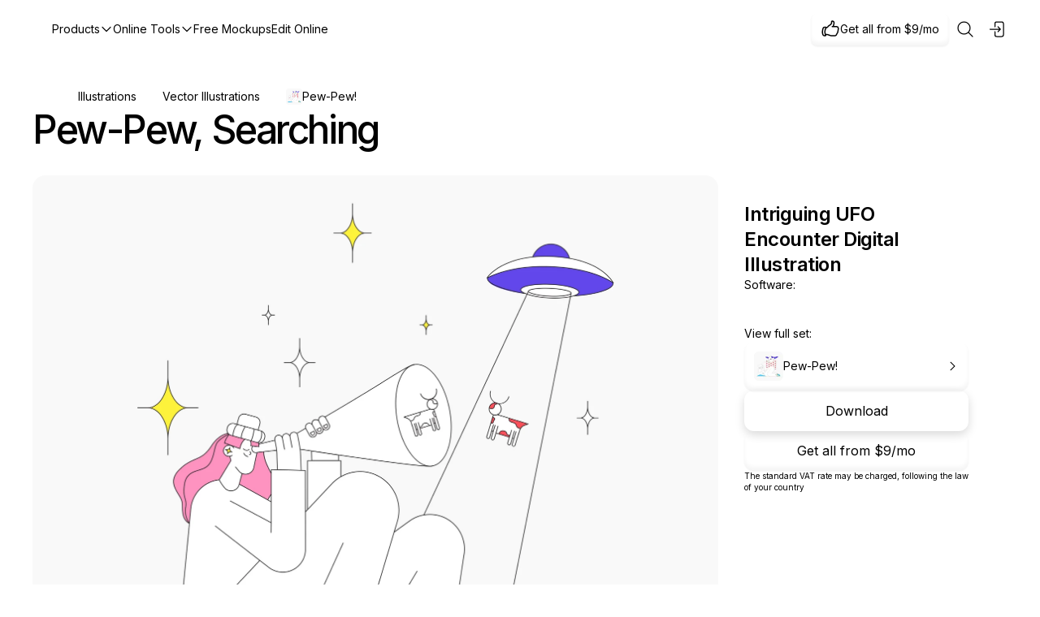

--- FILE ---
content_type: text/html; charset=utf-8
request_url: https://www.ls.graphics/assets/pew-pew-searching
body_size: 56527
content:
<!DOCTYPE html><html lang="en" class="inter_c15e96cb-module__0bjUvq__variable"><head><meta charSet="utf-8"/><meta name="viewport" content="width=device-width, initial-scale=1"/><link rel="preload" as="image" href="https://directus.ls.graphics/assets/752d4155-30c9-46cb-be61-45e24aaa8e66"/><link rel="preload" as="image" href="https://ls-graphics-directus-direct.b-cdn.net/assets/752d4155-30c9-46cb-be61-45e24aaa8e66?width=72&amp;height=72&amp;format=webp&amp;quality=70"/><link rel="preload" as="image" href="https://ls-graphics-directus-direct.b-cdn.net/assets/70f89cd7-e770-4bc2-965c-148201d92f6e?width=700&amp;format=webp&amp;quality=90"/><link rel="preload" as="image" href="https://ls-graphics-directus-direct.b-cdn.net/assets/63e0a677-805c-4d0e-a1c3-dc0a4fe15907?width=700&amp;format=webp&amp;quality=90"/><link rel="preload" as="image" href="https://ls-graphics-directus-direct.b-cdn.net/assets/51ecccc3-19e5-487b-a63e-2282271a08e8?width=700&amp;format=webp&amp;quality=90"/><link rel="preload" as="image" href="https://ls-graphics-directus-direct.b-cdn.net/assets/c1380a16-560a-4d93-8401-a20d199d33fd?width=700&amp;format=webp&amp;quality=90"/><link rel="preload" as="image" href="https://ls-graphics-directus-direct.b-cdn.net/assets/68d28dc9-8145-4c23-a4b0-38f7c75ffefe?width=700&amp;format=webp&amp;quality=90"/><link rel="preload" as="image" href="https://ls-graphics-directus-direct.b-cdn.net/assets/ebe1eb4e-0e0b-4859-9e49-cedf09724b19?width=700&amp;format=webp&amp;quality=90"/><link rel="preload" as="image" href="https://ls-graphics-directus-direct.b-cdn.net/assets/6edffda8-dabe-4322-885e-7869a8f17818?width=700&amp;format=webp&amp;quality=90"/><link rel="preload" as="image" href="https://ls-graphics-directus-direct.b-cdn.net/assets/dc43e2f9-36bd-4a91-955a-dabd5a599570?width=700&amp;format=webp&amp;quality=90"/><style data-precedence="next" data-href="/_next/static/chunks/f2ca4e2fe73ff33f.css?dpl=dpl_3i6RUD3XD8TgB4yoKEgECfL4XkLN /_next/static/chunks/83ac9d988d7861b2.css?dpl=dpl_3i6RUD3XD8TgB4yoKEgECfL4XkLN /_next/static/chunks/a74cffb9b07d4014.css?dpl=dpl_3i6RUD3XD8TgB4yoKEgECfL4XkLN">@font-face{font-family:Inter;font-style:normal;font-weight:100 900;font-display:swap;src:url(/_next/static/media/2c55a0e60120577a-s.2a48534a.woff2)format("woff2");unicode-range:U+460-52F,U+1C80-1C8A,U+20B4,U+2DE0-2DFF,U+A640-A69F,U+FE2E-FE2F}@font-face{font-family:Inter;font-style:normal;font-weight:100 900;font-display:swap;src:url(/_next/static/media/9c72aa0f40e4eef8-s.18a48cbc.woff2)format("woff2");unicode-range:U+301,U+400-45F,U+490-491,U+4B0-4B1,U+2116}@font-face{font-family:Inter;font-style:normal;font-weight:100 900;font-display:swap;src:url(/_next/static/media/ad66f9afd8947f86-s.7a40eb73.woff2)format("woff2");unicode-range:U+1F??}@font-face{font-family:Inter;font-style:normal;font-weight:100 900;font-display:swap;src:url(/_next/static/media/5476f68d60460930-s.c995e352.woff2)format("woff2");unicode-range:U+370-377,U+37A-37F,U+384-38A,U+38C,U+38E-3A1,U+3A3-3FF}@font-face{font-family:Inter;font-style:normal;font-weight:100 900;font-display:swap;src:url(/_next/static/media/2bbe8d2671613f1f-s.76dcb0b2.woff2)format("woff2");unicode-range:U+102-103,U+110-111,U+128-129,U+168-169,U+1A0-1A1,U+1AF-1B0,U+300-301,U+303-304,U+308-309,U+323,U+329,U+1EA0-1EF9,U+20AB}@font-face{font-family:Inter;font-style:normal;font-weight:100 900;font-display:swap;src:url(/_next/static/media/1bffadaabf893a1e-s.7cd81963.woff2)format("woff2");unicode-range:U+100-2BA,U+2BD-2C5,U+2C7-2CC,U+2CE-2D7,U+2DD-2FF,U+304,U+308,U+329,U+1D00-1DBF,U+1E00-1E9F,U+1EF2-1EFF,U+2020,U+20A0-20AB,U+20AD-20C0,U+2113,U+2C60-2C7F,U+A720-A7FF}@font-face{font-family:Inter;font-style:normal;font-weight:100 900;font-display:swap;src:url(/_next/static/media/83afe278b6a6bb3c-s.p.3a6ba036.woff2)format("woff2");unicode-range:U+??,U+131,U+152-153,U+2BB-2BC,U+2C6,U+2DA,U+2DC,U+304,U+308,U+329,U+2000-206F,U+20AC,U+2122,U+2191,U+2193,U+2212,U+2215,U+FEFF,U+FFFD}@font-face{font-family:Inter Fallback;src:local(Arial);ascent-override:90.44%;descent-override:22.52%;line-gap-override:0.0%;size-adjust:107.12%}.inter_c15e96cb-module__0bjUvq__className{font-family:Inter,Inter Fallback;font-style:normal}.inter_c15e96cb-module__0bjUvq__variable{--font-inter:"Inter","Inter Fallback"}
:root[data-theme=light]{--background:#fff;--lightGrey:#f9f9f9;--contrastColor:#141615;--color15:#efefef;--color25:#979a9a;--color50:#626767;--lineColor:#e0e0e0;--colorAccent:#bdfe1c;--colorAccent2:#c800ff;--colorAccent3:#e5ce00;--colorAccent4:#ff002b;--colorAccent5:#08b2a4;--colorAccent6:#006fff;--color1bg:#e9ffbc;--color1type:#446d00;--color2bg:#dffffd;--color2type:#00766a;--background-overlay:#ffffff87;--logo-overlay:#000;--logo-contur:#fff}:root[data-theme=dark]{--background:#282a2d;--lightGrey:#2f3134;--contrastColor:#fff;--color15:#383a3d;--color25:#8e8e8e;--color50:#838383;--lineColor:#4f4f4f;--colorAccent:#bdfe1c;--colorAccent2:#c800ff;--colorAccent3:#e5ce00;--colorAccent4:#ff002b;--colorAccent5:#08b2a4;--colorAccent6:#006fff;--color1bg:#374812;--color1type:#c7ff40;--color2bg:#00413b;--color2type:#96fff9;--background-overlay:#00000087;--logo-overlay:#fff;--logo-contur:#000}:root{--text-10:10px;--text-12:12px;--text-14:14px;--text-16:16px;--text-48:48px;--text-20:20px;--text-24:24px;--text-60:60px;--spacing-2:2px;--spacing-4:4px;--spacing-8:8px;--spacing-12:12px;--spacing-16:16px;--spacing-24:24px;--spacing-32:32px;--spacing-48:48px;--spacing-64:64px;--always-black:#000;--always-white:#fff;--always-white-50:#ffffff80;--always-black-50:#00000080;--always-black-80:#000c}html,body{max-width:100%;height:auto;margin:0;padding:0}body{color:var(--contrastColor);background:var(--background);font-family:var(--font-inter),-apple-system,BlinkMacSystemFont,"Segoe UI",Roboto,sans-serif;-webkit-font-smoothing:antialiased;-moz-osx-font-smoothing:grayscale}*{box-sizing:border-box;font-family:var(--font-inter),-apple-system,BlinkMacSystemFont,"Segoe UI",Roboto,sans-serif;margin:0;padding:0}.cv-auto{content-visibility:auto;contain-intrinsic-size:1px 1000px}@font-face{font-family:Inter;font-weight:100 900;font-display:swap}a{color:inherit;text-decoration:none}.container-fullwidth{padding:var(--spacing-32);flex-direction:column;justify-content:center;align-items:center;gap:10px;width:100%;display:flex}.container{align-items:flex-start;gap:var(--spacing-24);flex-direction:row;width:100%;max-width:1200px;padding:0;display:flex}.notificationText{font-family:var(--font-inter),-apple-system,BlinkMacSystemFont,"Segoe UI",Roboto,sans-serif;font-style:normal;font-weight:400;font-size:var(--text-14);color:var(--contrastColor);line-height:22px}.featureItem{font-family:var(--font-inter),-apple-system,BlinkMacSystemFont,"Segoe UI",Roboto,sans-serif;font-style:normal;font-weight:400;font-size:var(--text-10);color:var(--contrastColor);line-height:14px}.notificationTextLinked{font-family:var(--font-inter),-apple-system,BlinkMacSystemFont,"Segoe UI",Roboto,sans-serif;font-style:normal;font-weight:400;font-size:var(--text-14);color:var(--color50);cursor:pointer;line-height:22px;text-decoration-line:underline}.subscriptionBlockPadding{padding-top:var(--spacing-32);padding-bottom:var(--spacing-32);width:100%}@media (max-width:768px){.container-fullwidth{padding:var(--spacing-24)}}
.assetsPage-module__RNgInG__assetPageMain{padding:var(--spacing-32);flex-direction:column;justify-content:center;align-items:center;gap:10px;width:100%;display:flex}.assetsPage-module__RNgInG__assetPageContainer{flex-direction:row;align-items:flex-start;padding-bottom:14px;display:flex}.assetsPage-module__RNgInG__assetPageContent{align-items:flex-start;gap:var(--spacing-16);flex-direction:column;width:844px;padding-bottom:22px;display:flex}.assetsPage-module__RNgInG__assetPageHeroContainer{box-sizing:border-box;align-items:flex-start;gap:var(--spacing-16);border-bottom:1px solid var(--lineColor);flex-direction:column;width:100%;display:flex}.assetsPage-module__RNgInG__assetPageHeading{justify-content:space-between;align-items:flex-end;gap:var(--spacing-8);width:100%;padding:0;padding-bottom:var(--spacing-16);flex-direction:row;display:flex}.assetsPage-module__RNgInG__assetPageHeading h1{font-style:normal;font-weight:500;font-size:var(--text-48);letter-spacing:-.05em;color:var(--contrastColor);line-height:52px}.assetsPage-module__RNgInG__assetPageHeading h2{letter-spacing:-.05em;max-width:844px;color:var(--contrastColor);font-size:48px;font-style:normal;font-weight:500;line-height:52px}.assetsPage-module__RNgInG__assetPageGridContainer{grid-column-gap:12px;grid-row-gap:12px;grid-template-rows:auto;grid-template-columns:repeat(3,1fr);grid-auto-columns:1fr;width:100%;margin-bottom:25px;display:grid}.assetsPage-module__RNgInG__assetPageSidebar{width:340px;height:100%;position:relative}.assetsPage-module__RNgInG__assetPageBottombar{z-index:99999;width:100%;height:144px;padding:var(--spacing-24);align-items:flex-start;gap:var(--spacing-8);background:var(--background);border-radius:var(--spacing-24)var(--spacing-24)0px 0px;flex-direction:column;transition:height .5s cubic-bezier(.4,0,.2,1),transform .4s cubic-bezier(.4,0,.2,1),opacity .4s cubic-bezier(.4,0,.2,1);display:none;position:fixed;bottom:0;left:0;overflow:hidden;transform:translateY(0);box-shadow:0 -16px 44px #00000040}.assetsPage-module__RNgInG__assetPageBottombarOpen{height:90vh;display:flex;overflow-y:auto}.assetsPage-module__RNgInG__assetPageBottombarHidden{opacity:0;pointer-events:none;transform:translateY(100%)scale(.9)}.assetsPage-module__RNgInG__richTextBox{align-items:center;gap:var(--spacing-16);flex-direction:column;width:100%;display:flex}.assetsPage-module__RNgInG__richBlockImage{background:var(--lightGrey);aspect-ratio:4/3;border-radius:16px;width:100%;height:auto}.assetsPage-module__RNgInG__richBlockImageGrid .assetsPage-module__RNgInG__richBlockImage:first-child{aspect-ratio:16/9;background:var(--lightGrey);grid-column:1/-1;width:100%;max-width:952px;height:531px}.assetsPage-module__RNgInG__richBlockImageGrid .assetsPage-module__RNgInG__richBlockImage:not(:first-child){aspect-ratio:auto;width:270px;height:168px}.assetsPage-module__RNgInG__richBlockImageGrid{gap:var(--spacing-16);grid-template-columns:1fr;width:100%;display:grid}.assetsPage-module__RNgInG__richBlockImageGrid:after{content:"";gap:var(--spacing-16);grid-column:1;grid-template-columns:repeat(auto-fit,270px);justify-content:flex-start;display:grid}.assetsPage-module__RNgInG__richBlockImageSecondary{gap:var(--spacing-16);margin-top:var(--spacing-16);grid-template-columns:repeat(auto-fit,270px);justify-content:flex-start;display:grid}.assetsPage-module__RNgInG__richBlockImage{background:var(--colorAccent2);object-fit:cover;border-radius:16px}.assetsPage-module__RNgInG__richBlockCell{justify-content:center;align-items:flex-start;gap:var(--spacing-8);flex-direction:column;width:100%;padding:0 36px;display:flex}.assetsPage-module__RNgInG__infoText{padding:var(--spacing-12)var(--spacing-24);background:var(--lightGrey);flex-direction:row;justify-content:center;align-items:center;width:100%;display:flex}.assetsPage-module__RNgInG__infoText p{width:100%;font-style:normal;font-weight:600;font-size:var(--text-24);letter-spacing:-.02em;color:var(--contrastColor);line-height:31px}.assetsPage-module__RNgInG__infoText p a span{padding-left:10px;text-decoration:underline}.assetsPage-module__RNgInG__textBlock{justify-content:center;align-items:center;gap:var(--spacing-8);flex-direction:column;width:100%;padding:0 60px;display:flex}.assetsPage-module__RNgInG__textBlock p{font-style:normal;font-weight:400;font-size:var(--text-20);letter-spacing:-.5px;color:var(--color50);line-height:28px}.assetsPage-module__RNgInG__textHeading{justify-content:center;align-items:flex-start;gap:var(--spacing-8);flex-direction:column;width:100%;padding:0 60px;display:flex}.assetsPage-module__RNgInG__textHeading h4{letter-spacing:-.02em;color:var(--contrastColor);font-size:24px;font-style:normal;font-weight:600;line-height:31px}.assetsPage-module__RNgInG__textList{justify-content:center;align-items:flex-start;gap:var(--spacing-8);flex-direction:column;width:100%;padding:0 60px;list-style:none;display:flex}.assetsPage-module__RNgInG__textList li{padding-left:var(--spacing-24);width:100%;font-style:normal;font-weight:400;font-size:var(--text-20);letter-spacing:-.5px;color:var(--color50);line-height:28px;position:relative}.assetsPage-module__RNgInG__textList li:before{content:"–";color:var(--color50);position:absolute;top:0;left:0}.assetsPage-module__RNgInG__assetPageSimilarContainer{flex-direction:column;align-items:flex-start;width:100%;max-width:1200px;padding:0;display:flex}.assetsPage-module__RNgInG__assetPageOverview{align-items:flex-start;gap:var(--spacing-24);flex-direction:column;width:100%;display:flex}.assetsPage-module__RNgInG__assetPageIframe{aspect-ratio:800/656;background:var(--lightGrey);border:none;border-bottom-width:16px;width:100%;height:auto}.assetsPage-module__RNgInG__assetPageViewer{width:100%;position:relative}.assetsPage-module__RNgInG__assetPageViewerOverlay{cursor:pointer;background:0 0;border:none;outline:none;margin:0;padding:0;position:absolute;inset:0}.assetsPage-module__RNgInG__subscriptionBlockPadding{padding-top:var(--spacing-32);padding-bottom:var(--spacing-32);width:100%}.assetsPage-module__RNgInG__assetPageViewerSelectorMenu{background-color:var(--lightGrey);border-top-left-radius:var(--spacing-16);border-top-right-radius:var(--spacing-16);flex-direction:row;justify-content:flex-start;align-items:center;gap:8px;width:100%;height:56px;padding:12px;display:flex}.assetsPage-module__RNgInG__assetPageViewerSizeToggle{background:var(--lightGrey);border-radius:8px;align-items:center;gap:2px;width:88px;height:32px;padding:2px;display:inline-flex}.assetsPage-module__RNgInG__assetPageViewerSizeToggleButton{min-width:41px;height:28px;color:var(--contrastColor);font-size:var(--text-12);cursor:pointer;background:0 0;border:none;border-radius:6px;flex-direction:row;justify-content:center;align-items:center;gap:8px;padding:6px 12px;line-height:1;transition:background .2s,box-shadow .2s;display:flex}.assetsPage-module__RNgInG__assetPageViewerSizeToggleButtonActive{background:var(--background);border-radius:6px;box-shadow:9px 9px 5px #00000003,5px 5px 4px #00000008,2px 2px 3px #0000000d,1px 1px 2px #0000000f}@media (max-width:1200px){.assetsPage-module__RNgInG__assetPageGridContainer{grid-gap:10px;grid-template-columns:repeat(3,1fr)}}@media (max-width:1100px){.assetsPage-module__RNgInG__assetPageContainer{flex-direction:column}.assetsPage-module__RNgInG__assetPageContent,.assetsPage-module__RNgInG__assetPageSidebar{width:100%}}@media (max-width:768px){.assetsPage-module__RNgInG__assetPageContent{padding-bottom:0}.assetsPage-module__RNgInG__richBlockImageGrid .assetsPage-module__RNgInG__richBlockImage:first-child{height:270px}.assetsPage-module__RNgInG__richBlockCell{padding:0}.assetsPage-module__RNgInG__infoText{padding:var(--spacing-12)var(--spacing-16)}.assetsPage-module__RNgInG__textBlock,.assetsPage-module__RNgInG__textHeading,.assetsPage-module__RNgInG__textList{padding:0}.assetsPage-module__RNgInG__assetPageGridContainer{grid-gap:10px;grid-template-columns:repeat(1,1fr)}.assetsPage-module__RNgInG__assetPageHeading{flex-direction:column;justify-content:flex-start;align-items:flex-start}.assetsPage-module__RNgInG__richBlockImageGrid{gap:var(--spacing-16);flex-direction:column;display:flex}.assetsPage-module__RNgInG__richBlockImageGrid .assetsPage-module__RNgInG__richBlockImage:first-child{aspect-ratio:16/9;width:100%;max-width:none}.assetsPage-module__RNgInG__richBlockImageGrid .assetsPage-module__RNgInG__richBlockImage:not(:first-child){aspect-ratio:270/168;width:100%;height:auto}.assetsPage-module__RNgInG__richBlockImageSecondary{gap:var(--spacing-16);flex-direction:column;margin-top:0;display:flex}}
.menuitem-module__ArztkG__menuItemLink{font-style:normal;font-weight:400;font-size:var(--text-14);align-contents:center;color:var(--contrastColor);width:max-content;transition:all .5s easeIn;flex-direction:row;align-items:center;gap:4px;padding:0;line-height:22px;display:flex}.menuitem-module__ArztkG__menuItemLink:hover{transition:all .5s easeOut;color:var(--color50)}
.online-icon-module__8EJUoG__icon-wrapper{justify-content:center;align-items:center;line-height:1;display:inline-flex}.online-icon-module__8EJUoG__icon-wrapper>svg{width:100%;height:100%}.online-icon-module__8EJUoG__error-fallback{color:#f44;background-color:#f443;border-radius:3px}
.onlineToolsPreview-module__Yu93UG__onlineToolsPreview{align-items:flex-start;gap:var(--spacing-12);flex-direction:row;display:flex}.onlineToolsPreview-module__Yu93UG__onlineToolsPreview__item{align-items:flex-start;gap:var(--spacing-12);cursor:pointer;flex-direction:row;padding:0;transition:all .3s;display:flex}.onlineToolsPreview-module__Yu93UG__onlineToolsPreview__item:hover{opacity:.8}.onlineToolsPreview-module__Yu93UG__onlineToolsPreview__container{align-items:flex-start;gap:var(--spacing-12);flex-direction:column;padding:0;display:flex}.onlineToolsPreview-module__Yu93UG__onlineToolsPreview__image{border-radius:var(--spacing-12);width:400px;height:300px}.onlineToolsPreview-module__Yu93UG__onlineToolsPreview__title{align-items:center;gap:var(--spacing-12);flex-direction:row;padding:0;display:flex}.onlineToolsPreview-module__Yu93UG__onlineToolsPreview__icon{border-radius:var(--spacing-8);width:48px;height:48px}.onlineToolsPreview-module__Yu93UG__onlineToolsPreview__text{flex-direction:column;justify-content:flex-start;align-items:flex-start;padding:0;display:flex}.onlineToolsPreview-module__Yu93UG__onlineToolsPreview__title{font-style:normal;font-weight:400;font-size:var(--text-14);color:var(--contrastColor);align-items:center;line-height:22px;display:flex}.onlineToolsPreview-module__Yu93UG__onlineToolsPreview__description{font-style:normal;font-weight:400;font-size:var(--text-14);color:var(--color25);align-items:center;line-height:22px;display:flex}
.subscriptionModal-module__4vsdSW__subscriptionModalBackdrop{background:var(--background-overlay);z-index:9999;width:100%;height:100%;padding:var(--spacing-24)0;scrollbar-width:none;-ms-overflow-style:none;justify-content:center;align-items:flex-start;transition:all .3s cubic-bezier(.4,0,.2,1);display:flex;position:fixed;top:0;left:0;overflow-y:auto}.subscriptionModal-module__4vsdSW__subscriptionModalBackdrop::-webkit-scrollbar{display:none}.subscriptionModal-module__4vsdSW__closeButtonAbsolute{z-index:9999;cursor:pointer;height:auto;top:var(--spacing-16);right:var(--spacing-16);background:0 0;position:absolute}.subscriptionModal-module__4vsdSW__subscriptionModalBackdrop.subscriptionModal-module__4vsdSW__opening{animation:.4s cubic-bezier(.4,0,.2,1) subscriptionModal-module__4vsdSW__backdropFadeIn}.subscriptionModal-module__4vsdSW__subscriptionModalBackdrop.subscriptionModal-module__4vsdSW__closing{animation:.3s cubic-bezier(.4,0,.2,1) subscriptionModal-module__4vsdSW__backdropFadeOut}.subscriptionModal-module__4vsdSW__subscriptionModalContent{isolation:isolate;background:var(--background);border-radius:var(--spacing-24);flex-direction:column;align-items:flex-start;width:950px;height:auto;margin-top:0;padding:0;transition:all .3s cubic-bezier(.4,0,.2,1);display:flex;position:relative;overflow:visible;box-shadow:20px 44px 64px #00000040}.subscriptionModal-module__4vsdSW__subscriptionModalContent.subscriptionModal-module__4vsdSW__opening{animation:.2s cubic-bezier(.4,0,.2,1) subscriptionModal-module__4vsdSW__dropletAppear}.subscriptionModal-module__4vsdSW__subscriptionModalContent.subscriptionModal-module__4vsdSW__closing{animation:.2s cubic-bezier(.4,0,.2,1) subscriptionModal-module__4vsdSW__dropletDisappear}@media (max-width:768px){.subscriptionModal-module__4vsdSW__subscriptionModalContent{width:100%}}@keyframes subscriptionModal-module__4vsdSW__backdropFadeIn{0%{opacity:0}to{opacity:1}}@keyframes subscriptionModal-module__4vsdSW__backdropFadeOut{0%{opacity:1}to{opacity:0}}@keyframes subscriptionModal-module__4vsdSW__dropletAppear{0%{opacity:0}to{opacity:1}}@keyframes subscriptionModal-module__4vsdSW__dropletDisappear{0%{opacity:1}to{opacity:0}}
.purchases-module__f_128a__purchasesBox{padding:var(--spacing-16);justify-content:space-between;align-items:center;gap:var(--spacing-16);background:var(--lightGrey);border-radius:var(--spacing-16);flex-direction:column;height:auto;display:flex}.purchases-module__f_128a__typeBundle{background:var(--background)}.purchases-module__f_128a__purchasesHeader{cursor:pointer;border-radius:0;flex-direction:row;align-items:center;gap:8px;width:100%;height:64px;margin:0 auto;padding:0 0 16px;display:flex}.purchases-module__f_128a__purchasesHeader img{object-fit:cover;border-radius:34px;width:48px;height:48px}.purchases-module__f_128a__purchasesHeaderText{flex-direction:column;justify-content:center;align-items:flex-start;gap:4px;width:301.33px;height:48px;padding:0;display:flex}.purchases-module__f_128a__purchasesHeaderText p{font-style:normal;font-weight:400;font-size:var(--text-14);color:var(--contrastColor);line-height:22px}.purchases-module__f_128a__purchasesFiles{flex-direction:column;align-items:flex-start;gap:4px;width:100%;margin:0 auto;padding:0;display:flex}.purchases-module__f_128a__purchasesContainer{gap:var(--spacing-16);grid-template-columns:repeat(auto-fit,minmax(389px,1fr));width:100%;display:grid}@media (max-width:768px){.purchases-module__f_128a__purchasesContainer{grid-template-columns:1fr;width:100%}}
.editPanel-module__OzfaIW__editPanel{padding:var(--spacing-32);justify-content:space-between;align-items:flex-start;gap:var(--spacing-32);background:var(--lightGrey);border-radius:var(--spacing-16);flex-direction:column;width:100%;display:flex;position:sticky;top:32px;right:0}.editPanel-module__OzfaIW__softwareContainer{align-items:flex-start;gap:var(--spacing-8);flex-direction:column;width:100%;max-width:460px;padding:0;display:flex}.editPanel-module__OzfaIW__softwareList{align-content:flex-start;align-items:flex-start;gap:var(--spacing-8);flex-direction:row;width:100%;padding:0;display:flex}.editPanel-module__OzfaIW__panelTitle{font-style:normal;font-weight:400;font-size:var(--text-14);color:var(--color50);line-height:20px}.editPanel-module__OzfaIW__vatContainer{align-items:flex-start;gap:var(--spacing-8);flex-direction:column;width:100%;max-width:460px;padding:0;display:flex}.editPanel-module__OzfaIW__vatText{font-style:normal;font-weight:400;font-size:var(--text-10);color:var(--color50);line-height:14px}.editPanel-module__OzfaIW__editContainer{align-items:flex-start;gap:var(--spacing-8);flex-direction:column;width:100%;max-width:460px;padding:0;display:flex}.editPanel-module__OzfaIW__editButtonGroup{flex-direction:row;align-items:center;gap:8px;width:100%;max-width:460px;padding:0;display:flex}.editPanel-module__OzfaIW__infoContainer{align-items:flex-start;gap:var(--spacing-8);flex-direction:column;width:100%;max-width:460px;padding:8px 0 0;display:flex}.editPanel-module__OzfaIW__infoRow{flex-direction:row;justify-content:space-between;align-items:flex-start;width:100%;padding:0;display:flex}.editPanel-module__OzfaIW__infoText{font-style:normal;font-weight:400;font-size:var(--text-12);color:var(--color50);line-height:16px}.editPanel-module__OzfaIW__infoLinkRow{align-items:flex-start;gap:var(--spacing-8);flex-direction:row;padding:0;display:flex}.editPanel-module__OzfaIW__infoLink{font-style:normal;font-weight:400;font-size:var(--text-12);color:var(--color50);border-bottom:1px dashed var(--color50);line-height:16px}.editPanel-module__OzfaIW__featuresContainer{align-items:flex-start;gap:var(--spacing-8);flex-direction:column;width:100%;max-width:460px;padding:0;display:flex}.editPanel-module__OzfaIW__features_list_box{box-sizing:border-box;flex-direction:column;width:100%;margin:0;padding:0;display:flex}.editPanel-module__OzfaIW__features_list_box ul{align-items:flex-start;gap:var(--spacing-8);flex-direction:column;margin:0;padding:0;list-style:none;display:flex}.editPanel-module__OzfaIW__features_list_box li{padding-left:var(--spacing-8);font-style:normal;font-weight:400;font-size:var(--text-14);color:var(--contrastColor);line-height:22px;position:relative}.editPanel-module__OzfaIW__features_list_box li:before{content:"-";font-style:normal;font-weight:400;font-size:var(--text-14);color:inherit;line-height:22px;position:absolute;left:0}.editPanel-module__OzfaIW__features_list_box li{font-style:normal;font-weight:400;font-size:var(--text-14);color:var(--contrastColor);line-height:22px}.editPanel-module__OzfaIW__downloadsContainer{align-items:flex-start;gap:var(--spacing-8);flex-direction:column;width:100%;max-width:460px;padding:0;display:flex}.editPanel-module__OzfaIW__downloadsRow{align-content:flex-start;align-items:center;gap:var(--spacing-8);flex-direction:row;width:100%;max-width:460px;padding:0;display:flex}.editPanel-module__OzfaIW__promoContainer{align-items:flex-start;gap:var(--spacing-8);flex-direction:column;width:100%;max-width:460px;padding:0;display:flex}.editPanel-module__OzfaIW__promoButtonBox{box-sizing:border-box;padding:var(--spacing-12);justify-content:center;align-items:center;gap:var(--spacing-8);background:var(--background);border:1px solid var(--lineColor);border-radius:var(--spacing-12);cursor:pointer;flex-direction:row;width:100%;max-width:460px;transition:all .4s ease-out;display:flex;box-shadow:0 1.5px 2px #0000000f,inset 0 -4px 5px #0000000a}.editPanel-module__OzfaIW__promoButtonBox:hover{box-shadow:inset 0 0 0 1px var(--lineColor);transition:all .2s ease-in-out}.editPanel-module__OzfaIW__buttonContent{justify-content:flex-start;align-items:center;gap:var(--spacing-8);flex-direction:row;width:100%;max-width:460px;padding:0;display:flex}.editPanel-module__OzfaIW__promoButtonImage{background:var(--lightGrey);object-fit:cover;border-radius:6px;width:36px;height:36px;box-shadow:inset .64574px -.32287px .64574px #0000000d}.editPanel-module__OzfaIW__promoButtonText{font-style:normal;font-weight:400;font-size:var(--text-14);color:var(--contrastColor);line-height:22px}.editPanel-module__OzfaIW__h1Container h1{letter-spacing:-.02em;width:100%;color:var(--contrastColor);font-size:24px;font-style:normal;font-weight:600;line-height:31px}.editPanel-module__OzfaIW__banner{width:276px;padding:var(--spacing-16);isolation:isolate;background:var(--always-black-80);-webkit-backdrop-filter:blur(27px);backdrop-filter:blur(27px);border-radius:var(--spacing-12);flex-direction:column;justify-content:center;align-items:center;height:71px;display:flex;position:absolute;top:47px;left:50%;transform:translate(-50%);box-shadow:0 34px 54px #00000040}.editPanel-module__OzfaIW__banner p{font-style:normal;font-weight:400;font-size:var(--text-14);color:var(--always-white);line-height:22px}.editPanel-module__OzfaIW__downloadsButtonsContainer{flex-direction:column;justify-content:center;align-items:flex-start;gap:8px;width:100%;padding:0;display:flex}.editPanel-module__OzfaIW__dontHaveAccessText{font-style:normal;font-weight:400;font-size:var(--text-14);color:var(--color50);line-height:22px}
.saleSystemModal-module__kUPZvG__saleModalBackdrop{background:var(--background-overlay);z-index:9999;justify-content:center;align-items:flex-start;width:100%;height:100%;transition:all .3s cubic-bezier(.4,0,.2,1);display:flex;position:fixed;top:0;left:0}.saleSystemModal-module__kUPZvG__saleModalBackdrop.saleSystemModal-module__kUPZvG__opening{animation:.4s cubic-bezier(.4,0,.2,1) saleSystemModal-module__kUPZvG__backdropFadeIn}.saleSystemModal-module__kUPZvG__saleModalBackdrop.saleSystemModal-module__kUPZvG__closing{animation:.3s cubic-bezier(.4,0,.2,1) saleSystemModal-module__kUPZvG__backdropFadeOut}.saleSystemModal-module__kUPZvG__saleModalContent{isolation:isolate;background:var(--background);border-radius:24px;flex-direction:column;align-items:flex-start;width:600px;height:auto;margin-top:104px;padding:0;transition:all .3s cubic-bezier(.4,0,.2,1);display:flex;position:relative;overflow:hidden;box-shadow:20px 44px 64px #00000040}.saleSystemModal-module__kUPZvG__saleModalContent.saleSystemModal-module__kUPZvG__opening{animation:.2s cubic-bezier(.4,0,.2,1) saleSystemModal-module__kUPZvG__dropletAppear}.saleSystemModal-module__kUPZvG__saleModalContent.saleSystemModal-module__kUPZvG__closing{animation:.2s cubic-bezier(.4,0,.2,1) saleSystemModal-module__kUPZvG__dropletDisappear}.saleSystemModal-module__kUPZvG__closeButtonAbsolute{background:var(--lightGrey);border-radius:var(--spacing-8);cursor:pointer;z-index:100;justify-content:center;align-items:center;width:32px;height:32px;transition:all .3s;display:flex;position:absolute;top:16px;right:16px}.saleSystemModal-module__kUPZvG__closeButtonAbsolute:hover{opacity:.8}.saleSystemModal-module__kUPZvG__saleModalInnerBlock{box-sizing:border-box;width:100%;padding:var(--spacing-32);align-items:flex-start;gap:var(--spacing-16);flex-direction:column;display:flex}.saleSystemModal-module__kUPZvG__saleModalInnerBlockTitle{font-style:normal;font-weight:600;font-size:var(--text-24);letter-spacing:-.02em;color:var(--contrastColor);line-height:31px}.saleSystemModal-module__kUPZvG__saleModalInnerBlockImageBox{border-radius:16px;width:100%;overflow:hidden}.saleSystemModal-module__kUPZvG__saleModalInnerBlockImage{width:100%;display:block}.saleSystemModal-module__kUPZvG__saleModalMediaWrapper{width:100%;position:relative}.saleSystemModal-module__kUPZvG__saleModalMediaOverlay{pointer-events:none;border-radius:16px;justify-content:center;align-items:center;width:100%;height:100%;display:flex;position:absolute;inset:0;overflow:hidden}.saleSystemModal-module__kUPZvG__saleModalMediaOverlay img{object-fit:cover;width:100%;height:100%}.saleSystemModal-module__kUPZvG__saleModalMediaOverlayFallback{background:var(--line);border-radius:16px;width:100%;height:100%}.saleSystemModal-module__kUPZvG__saleModalInnerBlockDescribtion{flex-direction:row;align-self:stretch;align-items:flex-start;gap:8px;width:100%;padding:0;display:flex}.saleSystemModal-module__kUPZvG__saleModalInnerBlockDescribtionText{font-style:normal;font-weight:400;font-size:var(--text-14);color:var(--contrastColor);line-height:22px}.saleSystemModal-module__kUPZvG__saleModalInnerBlockVatText{font-style:normal;font-weight:400;font-size:var(--text-10);color:var(--color50);line-height:14px}.saleSystemModal-module__kUPZvG__saleModalInnerBlockiFrameBox{width:100%;height:304px}.saleSystemModal-module__kUPZvG__saleModalInnerBlockiFrameRounded{border-radius:16px;overflow:hidden}.saleSystemModal-module__kUPZvG__saleModalInnerBlockiFrameBox iframe{border:0;border-radius:16px;width:100%;height:100%}.saleSystemModal-module__kUPZvG__saleModalMediaFallback{background:var(--line);border-radius:16px;width:100%;height:304px}@keyframes saleSystemModal-module__kUPZvG__backdropFadeIn{0%{opacity:0}to{opacity:1}}@keyframes saleSystemModal-module__kUPZvG__backdropFadeOut{0%{opacity:1}to{opacity:0}}@keyframes saleSystemModal-module__kUPZvG__dropletAppear{0%{opacity:0}to{opacity:1}}@keyframes saleSystemModal-module__kUPZvG__dropletDisappear{0%{opacity:1}to{opacity:0}}@media (max-width:768px){.saleSystemModal-module__kUPZvG__saleModalContent{width:100%;height:auto}.saleSystemModal-module__kUPZvG__saleModalInnerBlockiFrameBox,.saleSystemModal-module__kUPZvG__saleModalMediaFallback{height:204px}}
.toggle-module__pBE_ba__toggle-container{cursor:pointer;-webkit-user-select:none;user-select:none;background:var(--lightGrey);border-radius:var(--spacing-16);align-items:center;width:48px;height:24px;transition:all .3s;display:inline-flex;position:relative}.toggle-module__pBE_ba__toggle-container:hover{box-shadow:inset 0 0 0 2px var(--lineColor)}.toggle-module__pBE_ba__toggle-container.toggle-module__pBE_ba__checked{background-color:var(--contrastColor)}.toggle-module__pBE_ba__toggle-container.toggle-module__pBE_ba__disabled{cursor:not-allowed;opacity:.6}.toggle-module__pBE_ba__toggle-button{top:var(--spacing-4);left:var(--spacing-4);width:var(--spacing-16);height:var(--spacing-16);background:var(--contrastColor);border-radius:50%;transition:transform .3s,background-color .3s;position:absolute;box-shadow:0 1.5px 2px #0000000f,inset 0 -4px 5px #0000000a}.toggle-module__pBE_ba__toggle-container.toggle-module__pBE_ba__checked .toggle-module__pBE_ba__toggle-button{background:var(--lightGrey);transform:translate(24px)}.toggle-module__pBE_ba__hidden-checkbox{clip:rect(0 0 0 0);white-space:nowrap;border:0;width:1px;height:1px;margin:-1px;padding:0;position:absolute;overflow:hidden}
.paddleAlertModal-module__YtP3aa__backdrop{background:var(--background-overlay);z-index:9999;justify-content:center;align-items:center;width:100%;height:100%;transition:all .3s cubic-bezier(.4,0,.2,1);display:flex;position:fixed;top:0;left:0}.paddleAlertModal-module__YtP3aa__backdrop.paddleAlertModal-module__YtP3aa__opening{animation:.4s cubic-bezier(.4,0,.2,1) paddleAlertModal-module__YtP3aa__backdropFadeIn}.paddleAlertModal-module__YtP3aa__backdrop.paddleAlertModal-module__YtP3aa__closing{animation:.3s cubic-bezier(.4,0,.2,1) paddleAlertModal-module__YtP3aa__backdropFadeOut}.paddleAlertModal-module__YtP3aa__container{width:400px;padding:var(--spacing-32,32px);align-items:flex-start;gap:var(--spacing-16,16px);border-bottom:1px solid var(--lineColor,#e0e0e0);border-radius:var(--spacing-24,24px);background:var(--background,#fff);flex-direction:column;display:flex;position:relative;box-shadow:20px 44px 64px #00000040}.paddleAlertModal-module__YtP3aa__title{color:var(--contrastColor,#141615);font-size:24px;font-style:normal;font-weight:600;line-height:31px}.paddleAlertModal-module__YtP3aa__text{color:var(--contrastColor,#141615);font-feature-settings:"liga" off,"clig" off;font-size:14px;font-style:normal;font-weight:400;line-height:22px}.paddleAlertModal-module__YtP3aa__closeIcon{border-radius:var(--spacing-8,8px);background:var(--lightGrey,#f9f9f9);cursor:pointer;position:absolute;top:16px;right:16px}.paddleAlertModal-module__YtP3aa__supportText{cursor:pointer;text-decoration:underline}
.blogPostPage-module__a9XbsW__container{align-items:center;gap:var(--spacing-32,32px);flex-direction:column;width:100%;margin-bottom:32px;display:flex}.blogPostPage-module__a9XbsW__text{width:100%;max-width:900px;padding-bottom:var(--spacing-32,32px);border-bottom:1px solid var(--lineColor,#e0e0e0);flex-direction:column;align-items:center;gap:8px;display:flex}.blogPostPage-module__a9XbsW__title{color:var(--contrastColor,#141615);text-align:center;letter-spacing:-2.4px;font-size:48px;font-weight:500;line-height:52px}.blogPostPage-module__a9XbsW__date{color:var(--color50,#838383);text-align:center;font-size:14px;font-weight:400;line-height:22px}.blogPostPage-module__a9XbsW__morePosts{width:100%}@media (max-width:1000px){.blogPostPage-module__a9XbsW__morePosts{display:none}}.blogPostPage-module__a9XbsW__saleSystemActive{padding-top:75px}@media (max-width:768px){.blogPostPage-module__a9XbsW__saleSystemActive{padding-top:115px}}
.ideasPage-module__d2MbNa__ideas-card-wrapper{gap:var(--spacing-16,16px);grid-template-rows:auto;grid-template-columns:repeat(3,minmax(200px,389px));max-width:1200px;display:grid}.ideasPage-module__d2MbNa__title{width:100%;max-width:900px;padding-bottom:var(--spacing-32,32px);border-bottom:1px solid var(--lineColor,#e0e0e0);margin-bottom:var(--spacing-32,32px);flex-direction:column;align-items:center;gap:8px;display:flex}.ideasPage-module__d2MbNa__title>h2{text-align:center;color:var(--contrastColor,#141615);letter-spacing:-2.4px;font-size:48px;font-weight:500;line-height:52px}.ideasPage-module__d2MbNa__saleSystemActive{padding-top:75px}@media (max-width:768px){.ideasPage-module__d2MbNa__saleSystemActive{padding-top:115px}}@media (max-width:1000px){.ideasPage-module__d2MbNa__ideas-card-wrapper{grid-template-rows:auto;grid-template-columns:repeat(2,minmax(200px,389px))}}@media (max-width:768px){.ideasPage-module__d2MbNa__ideas-card-wrapper{grid-template-columns:1fr}}
.termsOfServicePage-module__hU1HFa__termsOfServicePage{background:var(--background);flex-direction:column;height:100vh;padding:75px 0 0;display:flex;position:relative}.termsOfServicePage-module__hU1HFa__title{color:var(--contrastColor,#141615);text-align:center;letter-spacing:-2.4px;margin-bottom:var(--spacing-32,32px);font-size:48px;font-weight:500}.termsOfServicePage-module__hU1HFa__text{margin-bottom:46px}@media (max-width:768px){.termsOfServicePage-module__hU1HFa__saleSystemActive{padding-top:115px!important}}
.unlimitedAccessPage-module__LxvBQa__unlimitedAccessPage{background:var(--background);flex-direction:column;height:100vh;padding:75px 0 0;display:flex;position:relative}.unlimitedAccessPage-module__LxvBQa__textWrapper{justify-content:center;align-items:center;gap:var(--spacing-32,32px);flex-direction:column;flex:1 0 0;padding:64px 0;display:flex}.unlimitedAccessPage-module__LxvBQa__text{justify-content:center;align-items:flex-start;gap:var(--spacing-8,8px);flex-direction:column;width:100%;max-width:900px;padding:0 60px;display:flex}.unlimitedAccessPage-module__LxvBQa__title{color:var(--contrastColor,#141615);letter-spacing:-2.4px;flex:1 0 0;font-size:48px;font-weight:500;line-height:52px}@media (max-width:768px){.unlimitedAccessPage-module__LxvBQa__textWrapper{padding:var(--spacing-24)}.unlimitedAccessPage-module__LxvBQa__text{padding:0}.unlimitedAccessPage-module__LxvBQa__saleSystemActive{padding-top:115px!important}}
.ButtonTooltip-module__-hAQ_G__wrapper{width:100%;display:inline-block;position:relative}.ButtonTooltip-module__-hAQ_G__wrapper:before{content:"";opacity:0;height:12px;position:absolute;bottom:100%;left:0;right:0}.ButtonTooltip-module__-hAQ_G__tooltip{background:var(--background);color:var(--contrastColor);border-radius:var(--spacing-16);padding:var(--spacing-8)var(--spacing-12);opacity:0;pointer-events:none;z-index:20;border:1px solid #0000;flex-direction:column;align-items:flex-start;gap:8px;width:100%;min-width:200px;padding:12px;transition:opacity .12s,transform .16s;display:flex;position:absolute;bottom:calc(100% + 8px);left:50%;transform:translate(-50%)scale(.98);box-shadow:20px 44px 64px #00000040;box-shadow:20px 44px 64px color(display-p3 0 0 0/.25)}.ButtonTooltip-module__-hAQ_G__wrapper:hover .ButtonTooltip-module__-hAQ_G__tooltip,.ButtonTooltip-module__-hAQ_G__wrapper:focus-within .ButtonTooltip-module__-hAQ_G__tooltip,.ButtonTooltip-module__-hAQ_G__tooltip:hover{opacity:1;pointer-events:auto;transform:translate(-50%)scale(1)}
.searchModal-module__XqmuUG__searchModalBackdrop{background:var(--background-overlay);z-index:9999;justify-content:center;align-items:flex-start;width:100%;height:100%;transition:all .3s cubic-bezier(.4,0,.2,1);display:flex;position:fixed;top:0;left:0}.searchModal-module__XqmuUG__searchModalBackdrop.searchModal-module__XqmuUG__opening{animation:.4s cubic-bezier(.4,0,.2,1) searchModal-module__XqmuUG__backdropFadeIn}.searchModal-module__XqmuUG__searchModalBackdrop.searchModal-module__XqmuUG__closing{animation:.3s cubic-bezier(.4,0,.2,1) searchModal-module__XqmuUG__backdropFadeOut}.searchModal-module__XqmuUG__searchModalContent{padding:var(--spacing-16);align-items:flex-start;gap:var(--spacing-12);background:var(--background);border-radius:var(--spacing-24);transform-origin:50%;flex-direction:column;width:474px;height:auto;margin-top:104px;transition:all .5s ease-in-out;display:flex;position:relative;box-shadow:20px 44px 64px #00000040}.searchModal-module__XqmuUG__searchModalContent.searchModal-module__XqmuUG__opening{animation:.2s cubic-bezier(.4,0,.2,1) searchModal-module__XqmuUG__dropletAppear}.searchModal-module__XqmuUG__searchModalContent.searchModal-module__XqmuUG__closing{animation:.2s cubic-bezier(.4,0,.2,1) searchModal-module__XqmuUG__dropletDisappear}.searchModal-module__XqmuUG__searchBar{align-items:center;gap:var(--spacing-8);border-bottom:1px solid var(--lineColor);width:100%;padding:0;padding-bottom:var(--spacing-12);flex-direction:row;display:flex}.searchModal-module__XqmuUG__searchInput{width:100%;height:24px;font-style:normal;font-weight:400;font-size:var(--text-16);color:var(--contrastColor);box-shadow:none;appearance:none;background:0 0;border:none;outline:none;line-height:24px}.searchModal-module__XqmuUG__searchInput::placeholder{color:var(--color50)}.searchModal-module__XqmuUG__searchInput:focus{box-shadow:none;border:none;outline:none}.searchModal-module__XqmuUG__closeButton{background:var(--lightGrey);cursor:pointer;opacity:0;pointer-events:none;border-radius:8px;justify-content:center;align-items:center;width:35px;height:30px;transition:all .3s cubic-bezier(.4,0,.2,1);display:flex}.searchModal-module__XqmuUG__closeButton.searchModal-module__XqmuUG__visible{opacity:1;pointer-events:auto}.searchModal-module__XqmuUG__closeButton:hover{background:var(--color15)}.searchModal-module__XqmuUG__menuItemTitle{font-weight:400;font-size:var(--text-12);color:var(--color50);align-items:center;width:100%;line-height:16px;display:flex}.searchModal-module__XqmuUG__submenuContainer{flex-flow:wrap;align-content:flex-start;align-items:center;gap:4px;width:100%;padding:0;display:flex}.searchModal-module__XqmuUG__menuItem{padding:var(--spacing-8);align-items:center;gap:var(--spacing-8);border-radius:var(--spacing-8);cursor:pointer;flex-direction:row;width:max-content;transition:all .3s cubic-bezier(.4,0,.2,1);display:flex}.searchModal-module__XqmuUG__menuItem:hover{background:var(--lightGrey)}.searchModal-module__XqmuUG__menuItemName{color:var(--contrastColor);align-items:center;font-size:14px;font-style:normal;font-weight:400;line-height:22px;display:flex}.searchModal-module__XqmuUG__assetList{flex-direction:row;align-items:center;gap:8px;width:100%;padding:0;display:flex;overflow:hidden}.searchModal-module__XqmuUG__productImage{aspect-ratio:1;cursor:pointer;background-position:50%;background-size:cover;border-radius:8px;flex-direction:column;align-items:flex-start;width:104.5px;height:78.09px;padding:16px;transition:all .3s cubic-bezier(.4,0,.2,1);display:flex}.searchModal-module__XqmuUG__productImage:hover{transform:scale(.96)}.searchModal-module__XqmuUG__productList{flex-direction:column;align-items:flex-start;gap:4px;width:100%;height:auto;padding:0;transition:all .3s cubic-bezier(.4,0,.2,1);display:flex}.searchModal-module__XqmuUG__productItem{border-radius:var(--spacing-16);cursor:pointer;flex-direction:row;align-items:center;gap:0 12px;width:100%;height:76px;padding:8px;transition:all .3s cubic-bezier(.4,0,.2,1);display:flex;overflow:hidden}.searchModal-module__XqmuUG__productItem:hover{background:var(--lightGrey)}.searchModal-module__XqmuUG__productImageResult{object-fit:cover;aspect-ratio:1;border-radius:var(--spacing-12);flex-direction:column;align-items:flex-start;width:60px;height:60px;display:flex}.searchModal-module__XqmuUG__productTextResult{flex-direction:column;justify-content:space-between;align-items:flex-start;gap:2px;width:100%;height:46px;padding:0;display:flex}.searchModal-module__XqmuUG__productNameResult{font-style:normal;font-weight:400;font-size:var(--text-14);color:var(--contrastColor);align-items:flex-start;line-height:22px;display:flex}.searchModal-module__XqmuUG__productCategoryName{color:var(--color50);align-items:center;font-size:14px;font-style:normal;font-weight:400;line-height:22px;display:flex}.searchModal-module__XqmuUG__productCategoryResult{font-style:normal;font-weight:400;font-size:var(--text-14);color:var(--color50);align-items:center;line-height:22px;display:flex}@keyframes searchModal-module__XqmuUG__backdropFadeIn{0%{opacity:0}to{opacity:1}}@keyframes searchModal-module__XqmuUG__backdropFadeOut{0%{opacity:1}to{opacity:0}}@keyframes searchModal-module__XqmuUG__dropletAppear{0%{opacity:0}to{opacity:1}}@keyframes searchModal-module__XqmuUG__dropletDisappear{0%{opacity:1}to{opacity:0}}.searchModal-module__XqmuUG__searchSkeleton{align-items:flex-start;gap:var(--spacing-12);flex-direction:column;width:100%;padding:0;display:flex}.searchModal-module__XqmuUG__skeletonContainer{flex-direction:column;align-items:flex-start;gap:4px;width:100%;padding:0;display:flex}.searchModal-module__XqmuUG__skeletonItem{background:var(--lightGrey);border-radius:var(--spacing-16);width:100%;height:76px;animation:1.5s ease-in-out infinite searchModal-module__XqmuUG__skeletonPulse}.searchModal-module__XqmuUG__skeletonAssetList{flex-direction:row;align-items:center;gap:8px;width:100%;padding:0;display:flex}.searchModal-module__XqmuUG__skeletonAsset{background:var(--lightGrey);border-radius:8px;width:104.5px;height:78.09px;animation:1.5s ease-in-out infinite searchModal-module__XqmuUG__skeletonPulse}@keyframes searchModal-module__XqmuUG__skeletonPulse{0%{opacity:1}50%{opacity:.5}to{opacity:1}}@media (max-width:768px){.searchModal-module__XqmuUG__searchModalContent{width:100%}.searchModal-module__XqmuUG__searchModalBackdrop{justify-content:flex-start;align-items:flex-start;overflow-y:scroll}.searchModal-module__XqmuUG__assetList{grid-gap:8px;grid-template-columns:repeat(2,1fr);align-content:flex-start;align-items:center;padding:0;display:grid}.searchModal-module__XqmuUG__productImage{width:100%;height:113px}.searchModal-module__XqmuUG__skeletonAssetList{grid-gap:8px;grid-template-columns:repeat(2,1fr);align-content:flex-start;align-items:center;padding:0;display:grid}.searchModal-module__XqmuUG__skeletonAsset{width:100%;height:113px}}
.icon-module__x6OOja__icon-wrapper{justify-content:center;align-items:center;display:flex}
.footer-module__WOMdyG__footerDefault{padding:var(--spacing-64)var(--spacing-32);align-items:center;gap:var(--spacing-8);border-top:1px solid var(--lineColor);flex-direction:column;width:100%;display:flex}.footer-module__WOMdyG__mainContainer{align-items:flex-start;gap:var(--spacing-32);flex-direction:column;width:100%;max-width:1200px;padding:0;display:flex}.footer-module__WOMdyG__footerColumnRow{grid-row-gap:var(--spacing-32);grid-template-columns:repeat(4,1fr);align-items:start;width:100%;padding:0;display:grid}.footer-module__WOMdyG__footerItemRow{flex-direction:column;justify-content:flex-start;align-items:flex-start;gap:10px;height:100%;padding:0;display:flex}.footer-module__WOMdyG__logotype{width:30px;height:30px}.footer-module__WOMdyG__priceInfo{font-style:normal;font-weight:400;font-size:var(--text-14);color:var(--contrastColor);line-height:22px}.footer-module__WOMdyG__priceInfo:hover{text-decoration:underline}.footer-module__WOMdyG__wordWrap{width:133px}.footer-module__WOMdyG__fitItem{justify-content:space-between;height:100%;display:flex}.footer-module__WOMdyG__mutedTitleText{font-style:normal;font-weight:400;font-size:var(--text-12);color:var(--color50);line-height:16px}.footer-module__WOMdyG__specialContainer{padding:var(--spacing-16);border-radius:var(--spacing-16);background:var(--lightGrey);flex-direction:column;justify-content:center;align-items:center;gap:10px;width:288px;display:flex}.footer-module__WOMdyG__specialText{font-style:normal;font-weight:400;font-size:var(--text-14);color:var(--color50);line-height:20px}.footer-module__WOMdyG__followContainer{flex-direction:column;justify-content:space-between;align-items:flex-start;width:288px;height:100%;padding:0;display:flex}.footer-module__WOMdyG__followLinks{align-items:center;gap:var(--spacing-8);flex-direction:row;padding:0;display:flex}.footer-module__WOMdyG__paymentContainer{align-items:flex-start;gap:var(--spacing-16);flex-direction:row;padding:0;display:flex}.footer-module__WOMdyG__themeSwitcherBox{flex-direction:column;gap:10px;display:flex}.footer-module__WOMdyG__themeSwitcherWrapperMobile{display:none}@media (max-width:768px){.footer-module__WOMdyG__footerColumnRow{gap:var(--spacing-32);grid-template-columns:1fr;display:grid}.footer-module__WOMdyG__footerItemRow{width:100%}.footer-module__WOMdyG__footerItemRow:first-child{order:1}.footer-module__WOMdyG__footerItemRow:has(.footer-module__WOMdyG__followContainer){order:2}.footer-module__WOMdyG__footerItemRow:nth-child(2){order:3}.footer-module__WOMdyG__footerItemRow:nth-child(3){order:4}.footer-module__WOMdyG__footerItemRow:nth-child(6){order:5}.footer-module__WOMdyG__footerItemRow:nth-child(7){order:6}.footer-module__WOMdyG__fitItem{display:contents}.footer-module__WOMdyG__fitItem>.footer-module__WOMdyG__footerItemRow{order:7}.footer-module__WOMdyG__footerItemRow:has(.footer-module__WOMdyG__specialContainer){order:8}.footer-module__WOMdyG__paymentContainer{justify-content:center;gap:var(--spacing-16);order:9;width:100%;display:flex}.footer-module__WOMdyG__specialContainer,.footer-module__WOMdyG__followContainer{width:100%}.footer-module__WOMdyG__themeSwitcherWrapper{display:none}.footer-module__WOMdyG__themeSwitcherWrapperMobile{order:7;display:flex}}
.header-module__nrpHoW__header{box-sizing:border-box;padding:var(--spacing-16)var(--spacing-32);background:var(--background);border-bottom:1px solid var(--lineColor);z-index:1000;flex-direction:row;justify-content:space-between;align-items:center;width:100%;transition:transform .3s ease-in-out;display:flex}.header-module__nrpHoW__headerRoot{z-index:1000;width:100%;transition:transform .3s ease-in-out}.header-module__nrpHoW__fixed{position:fixed;top:0;left:0}.header-module__nrpHoW__hidden{transform:translateY(-100%)}.header-module__nrpHoW__leftSection,.header-module__nrpHoW__centerSection{align-items:center;gap:var(--spacing-16);flex-direction:row;padding:0;display:flex}.header-module__nrpHoW__logotype{width:32px;height:32px}.header-module__nrpHoW__rightSection{align-items:center;gap:var(--spacing-8);flex-direction:row;padding:0;display:flex}.header-module__nrpHoW__desktopMenu{display:flex}.header-module__nrpHoW__mobileMenu{display:none}@media (max-width:768px){.header-module__nrpHoW__desktopMenu{display:none}.header-module__nrpHoW__mobileMenu{gap:var(--spacing-8);display:flex}.header-module__nrpHoW__rightSection{display:none}}
.homemenu-module__b-Et3a__menu{align-items:center;gap:var(--spacing-16);flex-direction:row;padding:0;display:flex}.homemenu-module__b-Et3a__menu-item-wrapper{flex-direction:column;display:flex;position:relative}.homemenu-module__b-Et3a__component-container{z-index:1000;opacity:0;animation:.2s ease-out forwards homemenu-module__b-Et3a__menuAppear;position:absolute;top:100%;left:0;transform:translateY(-10px)}@keyframes homemenu-module__b-Et3a__menuAppear{0%{opacity:0;transform:translateY(-10px)}to{opacity:1;transform:translateY(0)}}
.boubbleContainer-module__NHl-iW__boubbleContainer{padding:var(--spacing-16);align-items:flex-start;gap:var(--spacing-12);width:content-fit;background:var(--background);border-radius:20px;flex-direction:column;height:auto;display:flex;position:relative;box-shadow:0 222px 89px #00000003,0 125px 75px #0000000d,0 56px 56px #00000017,0 14px 31px #0000001a}
.button-module__bVRjxa__button-wrapper{padding:var(--spacing-12)var(--spacing-24);justify-content:center;align-items:center;gap:var(--spacing-4);border-radius:var(--spacing-12);font-style:normal;font-weight:400;font-size:var(--text-16);cursor:pointer;box-sizing:border-box;flex-direction:row;min-width:max-content;line-height:24px;transition:all .1s ease-in-out;display:flex}.button-module__bVRjxa__fullWidth{width:100%}.button-module__bVRjxa__button-ghost{background:var(--background);border:1px solid var(--lineColor);color:var(--contrastColor);position:relative;box-shadow:0 1.5px 2px #0000000f,inset 0 -4px 5px #0000000a}.button-module__bVRjxa__button-ghost:hover{box-shadow:inset 0 0 0 1px var(--lineColor);transition:all .4s}.button-module__bVRjxa__button-accent{background:var(--contrastColor);color:var(--background);box-shadow:0 4.5px 12px #00000026;border:1px solid #0000;box-shadow:0 4.5px 12px color(display-p3 0 0 0/.15)}.button-module__bVRjxa__button-special{background:var(--color50);border:1px solid var(--color50);color:var(--background);box-shadow:0 4.5px 12px #00000026;box-shadow:0 4.5px 12px color(display-p3 0 0 0/.15)}.button-module__bVRjxa__disabled{opacity:.8;cursor:not-allowed}
.themeSwither-module__G786nG__themeToogleBox{background:var(--lightGrey);border-radius:var(--spacing-8);flex-direction:row;align-items:center;gap:4px;width:64px;height:32px;padding:2px;transition:background .3s,box-shadow .3s,border-color .3s;display:flex;position:relative}.themeSwither-module__G786nG__themeToogleBox:before{content:"";background:var(--background);border:1px solid var(--lineColor);border-radius:var(--spacing-8);z-index:0;pointer-events:none;width:28px;height:28px;transition:transform .25s;position:absolute;top:1px;left:1px;transform:translate(0);box-shadow:0 1.5px 2px #0000000f,inset 0 -4px 5px #0000000a}.themeSwither-module__G786nG__darkActive:before{transform:translate(32px)}.themeSwither-module__G786nG__themeToggleElement:active{transform:scale(.76)}.themeSwither-module__G786nG__themeToggleElement{border-radius:var(--spacing-8);width:28px;height:28px;padding:var(--spacing-4);cursor:pointer;z-index:1;box-sizing:border-box;flex-direction:row;justify-content:center;align-items:center;gap:2px;transition:background .25s,border-color .25s,box-shadow .25s,transform .15s;display:flex;position:relative}.themeSwither-module__G786nG__themeToggleElement svg{display:block}
.breadcrumbs-module__4ggLMq__breadcrumbs-container{align-content:flex-start;align-items:center;gap:var(--spacing-8);flex-flow:wrap;width:auto;display:flex;position:relative}.breadcrumbs-module__4ggLMq__breadcrumb-item{align-items:center;gap:var(--spacing-8);display:flex}.breadcrumbs-module__4ggLMq__home-link{padding:var(--spacing-4)var(--spacing-8);border-radius:var(--spacing-8);align-items:center;display:flex}.breadcrumbs-module__4ggLMq__home-link:hover{background-color:var(--lightGrey)}
.breadcrumb-module__YihJaa__breadcrumb-wrapper{padding:var(--spacing-4)var(--spacing-8);border-radius:var(--spacing-8);flex-flow:wrap;place-content:center flex-start;align-items:center;display:flex}.breadcrumb-module__YihJaa__active{background-color:var(--lightGrey)}.breadcrumb-module__YihJaa__breadcrumb-link{color:var(--color50);font-style:normal;font-weight:400;font-size:var(--text-14);text-align:center;align-items:center;gap:var(--spacing-4);flex-wrap:nowrap;width:max-content;line-height:22px;text-decoration:none;display:flex}.breadcrumb-module__YihJaa__breadcrumb-wrapper:hover{background-color:var(--lightGrey)}.breadcrumb-module__YihJaa__breadcrumb-icon{background:var(--contrastColor);border-radius:var(--spacing-4);object-fit:cover;width:20px;height:20px}
.assetBox-module__qO6Fpa__assetBox{transition:all .4s ease-in;position:relative;overflow:visible}.assetBox-module__qO6Fpa__assetLink{grid-column-gap:.5rem;grid-row-gap:.5rem;flex-flow:column;width:100%;display:flex;position:relative}.assetBox-module__qO6Fpa__imageContainer{aspect-ratio:4/3;border-radius:var(--spacing-12);width:100%;position:relative;overflow:visible}.assetBox-module__qO6Fpa__card{cursor:pointer;border-radius:var(--spacing-12);width:100%;height:100%;transition:all .5s;display:flex;position:absolute;top:0;left:0}.assetBox-module__qO6Fpa__previewCard{border-radius:var(--spacing-12);background:var(--lightGrey);transform-origin:50%;will-change:transform;width:100%;height:100%;transition:all .5s;position:absolute;top:0;left:0;overflow:hidden;box-shadow:0 2px 4px -1px #00000040}.assetBox-module__qO6Fpa__card>.assetBox-module__qO6Fpa__previewCard:first-of-type{z-index:5;transform:rotate(-1deg)}.assetBox-module__qO6Fpa__card>.assetBox-module__qO6Fpa__previewCard:nth-of-type(2){z-index:3;transform:rotate(0)}.assetBox-module__qO6Fpa__card[data-count="4"]>.assetBox-module__qO6Fpa__previewCard:nth-of-type(2),.assetBox-module__qO6Fpa__card[data-count="5"]>.assetBox-module__qO6Fpa__previewCard:nth-of-type(2){transform:rotate(1deg)}.assetBox-module__qO6Fpa__card>.assetBox-module__qO6Fpa__previewCard:nth-of-type(3){z-index:4;transform:rotate(0)}.assetBox-module__qO6Fpa__card>.assetBox-module__qO6Fpa__previewCard:nth-of-type(4){z-index:2;transform:rotate(2deg)}.assetBox-module__qO6Fpa__card[data-count="1"]>.assetBox-module__qO6Fpa__previewCard:last-of-type{z-index:1;transform:rotate(0)}.assetBox-module__qO6Fpa__card:not([data-count="1"])>.assetBox-module__qO6Fpa__previewCard:last-of-type{z-index:1;transform:rotate(1deg)}.assetBox-module__qO6Fpa__assetPicture{width:100%;height:100%;display:block}.assetBox-module__qO6Fpa__assetBoxImg{object-fit:cover;opacity:1;width:100%;max-width:100%;height:100%;transition:opacity .4s ease-in-out;display:block}.assetBox-module__qO6Fpa__previewCard>.assetBox-module__qO6Fpa__assetBoxImg{border-radius:inherit;pointer-events:none;position:absolute;inset:0}.assetBox-module__qO6Fpa__assetBoxImg[data-loaded=true]{opacity:1}.assetBox-module__qO6Fpa__assetBoxImgFallback{object-fit:cover;width:100%;height:auto}.assetBox-module__qO6Fpa__imageSkeleton{border-radius:inherit;background:linear-gradient(90deg,var(--lineColor)25%,var(--background)50%,var(--lineColor)75%);pointer-events:none;background-size:200% 100%;transition:opacity .3s ease-in-out;animation:2s linear infinite assetBox-module__qO6Fpa__shimmer;position:absolute;inset:0}.assetBox-module__qO6Fpa__imageContainer[data-loaded=true] .assetBox-module__qO6Fpa__imageSkeleton{opacity:0;animation:none}.assetBox-module__qO6Fpa__assetBoxPlaceholder{border-radius:inherit;background-color:var(--lineColor);justify-content:center;align-items:center;width:100%;height:100%;display:flex;position:relative}.assetBox-module__qO6Fpa__assetBoxPlaceholder:before,.assetBox-module__qO6Fpa__assetBoxPlaceholder:after{display:none}.assetBox-module__qO6Fpa__assetBoxTitle{font-style:normal;font-weight:400;font-size:var(--text-14);color:var(--contrastColor);line-height:22px}.assetBox-module__qO6Fpa__assetCategoryLink{padding:var(--spacing-4)var(--spacing-8)var(--spacing-4)var(--spacing-4);justify-content:flex-start;align-items:center;gap:var(--spacing-4);width:fit-content;max-width:80%;left:var(--spacing-16);top:var(--spacing-16);background:var(--background);border-radius:var(--spacing-8);z-index:20;opacity:0;pointer-events:none;flex-direction:row;transition:top .3s ease-out,opacity .2s ease-out;display:flex;position:absolute}.assetBox-module__qO6Fpa__assetCategoryImg{border-radius:var(--spacing-4);width:20px;height:20px}.assetBox-module__qO6Fpa__assetCategoryTitle{font-style:normal;font-weight:400;font-size:var(--text-14);color:var(--contrastColor);text-overflow:ellipsis;-webkit-line-clamp:1;line-clamp:1;-webkit-box-orient:vertical;max-width:fit-content;max-height:1.4em;line-height:22px;display:-webkit-box;overflow:hidden}.assetBox-module__qO6Fpa__assetFree{padding:var(--spacing-4)var(--spacing-8);width:fit-content;left:var(--spacing-16);background:var(--always-black-80);-webkit-backdrop-filter:blur(var(--spacing-8));backdrop-filter:blur(var(--spacing-8));border-radius:var(--spacing-4);z-index:20;bottom:var(--spacing-16);flex-direction:row;justify-content:center;align-items:center;transition:opacity .3s ease-out;display:flex;position:absolute}.assetBox-module__qO6Fpa__assetEditOnline{padding:var(--spacing-4)var(--spacing-8);width:fit-content;right:var(--spacing-16);background:var(--always-black-80);-webkit-backdrop-filter:blur(var(--spacing-8));backdrop-filter:blur(var(--spacing-8));border-radius:var(--spacing-4);z-index:20;bottom:var(--spacing-16);opacity:0;flex-direction:row;justify-content:center;align-items:center;transition:opacity .3s ease-out;display:flex;position:absolute}.assetBox-module__qO6Fpa__assetFreeText,.assetBox-module__qO6Fpa__assetEditOnlineText{font-style:normal;font-weight:400;font-size:var(--text-12);text-align:right;color:var(--always-white);line-height:16px}.assetBox-module__qO6Fpa__assetBox:hover{opacity:.9}.assetBox-module__qO6Fpa__assetBox:hover .assetBox-module__qO6Fpa__assetCategoryLink{opacity:1;pointer-events:auto}.assetBox-module__qO6Fpa__assetBox:hover .assetBox-module__qO6Fpa__assetEditOnline{opacity:1;transition:opacity .3s ease-out}@media (max-width:766px){.assetBox-module__qO6Fpa__card>.assetBox-module__qO6Fpa__previewCard:first-of-type{position:relative;transform:none}.assetBox-module__qO6Fpa__card>.assetBox-module__qO6Fpa__previewCard:nth-of-type(n+2){visibility:hidden;display:none;transform:none}}@media (min-width:766px){.assetBox-module__qO6Fpa__card:hover>.assetBox-module__qO6Fpa__previewCard:first-of-type{z-index:5;transform:scale(.6)}.assetBox-module__qO6Fpa__card[data-count="1"]:hover>.assetBox-module__qO6Fpa__previewCard:first-of-type,.assetBox-module__qO6Fpa__card[data-count="2"]:hover>.assetBox-module__qO6Fpa__previewCard:first-of-type{z-index:4;transform:scale(.6)translate(-33%,-33%)rotate(-5deg)}.assetBox-module__qO6Fpa__card[data-count="4"]:hover>.assetBox-module__qO6Fpa__previewCard:first-of-type{z-index:4;transform:scale(.6)translate(33%,-33%)rotate(-5deg)}.assetBox-module__qO6Fpa__card[data-count="1"]:hover>.assetBox-module__qO6Fpa__previewCard:nth-of-type(2),.assetBox-module__qO6Fpa__card[data-count="2"]:hover>.assetBox-module__qO6Fpa__previewCard:nth-of-type(2),.assetBox-module__qO6Fpa__card[data-count="3"]:hover>.assetBox-module__qO6Fpa__previewCard:nth-of-type(2){z-index:2;transform:scale(.6)translate(-1%,-33%)rotate(-5deg)}.assetBox-module__qO6Fpa__card[data-count="4"]:hover>.assetBox-module__qO6Fpa__previewCard:nth-of-type(2){z-index:2;transform:scale(.6)translate(-33%,-33%)rotate(-5deg)}.assetBox-module__qO6Fpa__card[data-count="1"]:hover>.assetBox-module__qO6Fpa__previewCard:nth-of-type(3),.assetBox-module__qO6Fpa__card[data-count="2"]:hover>.assetBox-module__qO6Fpa__previewCard:nth-of-type(3),.assetBox-module__qO6Fpa__card[data-count="3"]:hover>.assetBox-module__qO6Fpa__previewCard:nth-of-type(3),.assetBox-module__qO6Fpa__card[data-count="4"]:hover>.assetBox-module__qO6Fpa__previewCard:nth-of-type(3){z-index:3;transform:scale(.6)translate(-33%,33%)rotate(5deg)}.assetBox-module__qO6Fpa__card[data-count="5"]:hover>.assetBox-module__qO6Fpa__previewCard:nth-of-type(2){z-index:4;transform:scale(.6)translate(33%,-33%)rotate(-5deg)}.assetBox-module__qO6Fpa__card[data-count="5"]:hover>.assetBox-module__qO6Fpa__previewCard:nth-of-type(3){z-index:2;transform:scale(.6)translate(-33%,-33%)rotate(-5deg)}.assetBox-module__qO6Fpa__card[data-count="5"]:hover>.assetBox-module__qO6Fpa__previewCard:nth-of-type(4){z-index:3;transform:scale(.6)translate(-33%,33%)rotate(5deg)}.assetBox-module__qO6Fpa__card:hover>.assetBox-module__qO6Fpa__previewCard:last-of-type{z-index:1;transform:scale(.6)translate(33%,33%)rotate(5deg)}.assetBox-module__qO6Fpa__card[data-count="1"]:hover>.assetBox-module__qO6Fpa__previewCard:first-of-type{z-index:5;transform:rotate(1deg)}.assetBox-module__qO6Fpa__card[data-count="3"]:hover>.assetBox-module__qO6Fpa__previewCard:first-of-type{z-index:4!important;transform:scale(.68)translate(-26%,26%)rotate(4deg)!important}.assetBox-module__qO6Fpa__card[data-count="3"]:hover>.assetBox-module__qO6Fpa__previewCard:nth-of-type(2){z-index:3!important;transform:scale(.68)translateY(-26%)rotate(-4deg)!important}.assetBox-module__qO6Fpa__card[data-count="3"]:hover>.assetBox-module__qO6Fpa__previewCard:nth-of-type(3){z-index:2!important;transform:scale(.68)translate(26%,26%)rotate(4deg)!important}.assetBox-module__qO6Fpa__card[data-count="2"]:hover>.assetBox-module__qO6Fpa__previewCard:first-of-type{z-index:4!important;transform:scale(.68)translate(-24%,-24%)rotate(-4deg)!important}.assetBox-module__qO6Fpa__card[data-count="2"]:hover>.assetBox-module__qO6Fpa__previewCard:nth-of-type(2){z-index:3!important;transform:scale(.68)translate(24%,24%)rotate(4deg)!important}}@media (max-width:768px){.assetBox-module__qO6Fpa__assetBoxImg{aspect-ratio:4/3;object-fit:cover;width:100%;max-width:100%;height:100%;display:block}.assetBox-module__qO6Fpa__assetEditOnline,.assetBox-module__qO6Fpa__assetFree{bottom:var(--spacing-16)}}@media (min-width:561px) and (max-width:768px){.assetBox-module__qO6Fpa__assetEditOnline,.assetBox-module__qO6Fpa__assetFree{bottom:var(--spacing-16)}}@keyframes assetBox-module__qO6Fpa__shimmer{0%{background-position:-200% 0}to{background-position:200% 0}}
.buttonflat-module__jTLuAW__buttonFlat{padding:var(--spacing-8);justify-content:center;align-items:center;gap:var(--spacing-4);border-radius:var(--spacing-8);cursor:pointer;background:var(--background);border:none;flex-direction:row;width:40px;height:40px;transition:all .2s ease-in-out;display:flex}.buttonflat-module__jTLuAW__buttonFlat:hover{background:var(--lightGrey);transition:all .2s ease-in-out}.buttonflat-module__jTLuAW__disabled{opacity:.5;cursor:not-allowed;transition:all .2s ease-in-out}
.buttonsmall-module__RaRTha__buttonsmall-wrapper{padding:var(--spacing-8)var(--spacing-12);justify-content:center;align-items:center;gap:var(--spacing-4);background:var(--background);border:1px solid var(--lineColor);border-radius:var(--spacing-8);box-sizing:border-box;cursor:pointer;min-width:max-content;font-style:normal;font-weight:400;font-size:var(--text-14);color:var(--contrastColor);flex-direction:row;line-height:22px;transition:all .3s ease-in;display:flex;box-shadow:0 1.5px 2px #0000000f,inset 0 -4px 5px #0000000a}.buttonsmall-module__RaRTha__textStart{justify-content:flex-start}.buttonsmall-module__RaRTha__fullWidth{width:100%}.buttonsmall-module__RaRTha__buttonsmall-wrapper:hover{box-shadow:inset 0 0 0 1px var(--lineColor);transition:all .3s ease-out}.buttonsmall-module__RaRTha__buttonsmall-wrapper:disabled{background:var(--lineColor);box-shadow:none;cursor:not-allowed;border:0}
.productMenuCatalog-module__OTzEpq__menuColumn{align-items:flex-start;gap:var(--spacing-12);opacity:0;flex-direction:column;padding:0;animation:.4s ease-out forwards productMenuCatalog-module__OTzEpq__columnFadeIn;display:flex;transform:translateY(15px)}.productMenuCatalog-module__OTzEpq__menuColumn:first-child{animation-delay:.1s}.productMenuCatalog-module__OTzEpq__menuColumn:nth-child(2){animation-delay:.2s}.productMenuCatalog-module__OTzEpq__menuColumn:nth-child(3){animation-delay:.3s}.productMenuCatalog-module__OTzEpq__menuColumn:nth-child(4){animation-delay:.4s}.productMenuCatalog-module__OTzEpq__menuColumn:nth-child(5){animation-delay:.5s}.productMenuCatalog-module__OTzEpq__menuColumnTitle{font-style:normal;font-weight:400;font-size:var(--text-12);color:var(--color50);opacity:0;animation:.3s ease-out forwards productMenuCatalog-module__OTzEpq__titleFadeIn;animation-delay:inherit;align-items:center;line-height:16px;display:flex}.productMenuCatalog-module__OTzEpq__menuColumnItems{align-items:flex-start;gap:var(--spacing-4);flex-direction:column;width:280px;padding:0;display:flex;position:relative}.productMenuCatalog-module__OTzEpq__menuItem{opacity:0;width:100%;animation:.4s ease-out forwards productMenuCatalog-module__OTzEpq__itemSlideIn;transform:translate(-10px)}.productMenuCatalog-module__OTzEpq__menuRow{align-items:flex-start;gap:var(--spacing-12);flex-direction:row;width:max-content;max-height:328px;padding:0;display:flex;overflow:visible}.productMenuCatalog-module__OTzEpq__expanded{max-height:none;overflow:visible}.productMenuCatalog-module__OTzEpq__scrollable{max-height:none;padding-right:0;padding-bottom:var(--spacing-24);overflow-y:visible}.productMenuCatalog-module__OTzEpq__expandButton{padding:var(--spacing-8);font-style:normal;font-weight:400;font-size:var(--text-12);color:var(--color50);cursor:pointer;background:0 0;border:none;line-height:16px;text-decoration:underline;transition:color .2s ease-in}.productMenuCatalog-module__OTzEpq__expandButton:hover{color:var(--contrastColor)}.productMenuCatalog-module__OTzEpq__menuColumnItems.productMenuCatalog-module__OTzEpq__collapsed .productMenuCatalog-module__OTzEpq__menuItem:nth-child(n+7){display:none}@keyframes productMenuCatalog-module__OTzEpq__columnFadeIn{0%{opacity:0;transform:translateY(15px)}to{opacity:1;transform:translateY(0)}}@keyframes productMenuCatalog-module__OTzEpq__titleFadeIn{0%{opacity:0}to{opacity:1}}@keyframes productMenuCatalog-module__OTzEpq__itemSlideIn{0%{opacity:0;transform:translate(-10px)}to{opacity:1;transform:translate(0)}}.productMenuCatalog-module__OTzEpq__collapsed:after{content:"";left:0;right:0;bottom:var(--spacing-24);pointer-events:none;background:linear-gradient(to bottom,#fff0,var(--background));z-index:1;height:60px;position:absolute}
.catalogMenuItem-module__KtYxQG__catalogMenuLink{padding:var(--spacing-8);place-content:center space-between;align-items:center;gap:var(--spacing-8);border-radius:var(--spacing-8);min-width:280px;font-style:normal;font-weight:400;font-size:var(--text-14);color:var(--contrastColor);flex-direction:row;line-height:22px;transition:all .2s ease-in;display:flex}.catalogMenuItem-module__KtYxQG__catalogMenuLink:hover,.catalogMenuItem-module__KtYxQG__active{background:var(--lightGrey);transition:all .4s ease-out}.catalogMenuItem-module__KtYxQG__catalogMenuRow{gap:var(--spacing-8);display:flex}.catalogMenuItem-module__KtYxQG__arrayPoints{font-style:normal;font-weight:400;font-size:var(--text-10);color:var(--color25);align-items:center;line-height:14px;display:flex}.catalogMenuItem-module__KtYxQG__fullWidth{width:100%;min-width:80px!important}
.logo-module__i4YuWG__logo{flex-shrink:0;display:inline-block}
.supportBunner-module__KJVxrq__supportBunner{background:var(--colorAccent);z-index:600;border-radius:0;flex-direction:column;justify-content:center;align-items:center;width:100%;height:38px;padding:8px 0;display:flex}.supportBunner-module__KJVxrq__supportBunner p{font-style:normal;font-weight:400;font-size:var(--text-14);color:var(--always-black);line-height:22px}.supportBunner-module__KJVxrq__supportLink{all:unset;cursor:pointer;color:var(--always-black);text-decoration:underline}@media (max-width:768px){.supportBunner-module__KJVxrq__supportBunner{text-align:center;height:auto;padding:8px}}
.saleSystems-module__3dOaDW__saleSystemPopupWrapper{padding:var(--spacing-8)var(--spacing-8)var(--spacing-8)var(--spacing-12);background:var(--contrastColor);width:max-content;height:40px;box-shadow:0px var(--spacing-12)var(--spacing-24)-1px #00000073;z-index:1001;opacity:0;pointer-events:none;border-radius:8px;flex-direction:column;flex-grow:0;order:3;justify-content:center;align-items:center;transition:transform .5s ease-out,opacity .5s ease-out;display:flex;position:fixed;top:19px;left:calc(50% - 127.5px);transform:translateY(-16px)}.saleSystems-module__3dOaDW__saleSystemPopupWrapper:hover{transform:scale(1.02)translateY(3px)}.saleSystems-module__3dOaDW__saleSystemPopupWrapperVisible{opacity:1;pointer-events:auto;transform:translateY(0)}.saleSystems-module__3dOaDW__saleSystemPopupText{font-style:normal;font-weight:400;font-size:var(--text-14);color:var(--background);cursor:pointer;line-height:22px}.saleSystems-module__3dOaDW__saleSystemPopupIcon{width:28px;height:28px}.saleSystems-module__3dOaDW__saleSystemPopup{align-items:center;gap:var(--spacing-4);flex-direction:row;width:100%;height:28px;padding:0;display:flex}.saleSystems-module__3dOaDW__saleSystemPopupFlex{align-items:center;gap:var(--spacing-4);flex-direction:row;width:max-content;padding:0;display:flex}.saleSystems-module__3dOaDW__saleSystemPopupClose{cursor:pointer;flex-direction:row;align-items:center;gap:10px;width:32px;height:24px;padding:4px 8px;display:flex}@media (max-width:768px){.saleSystems-module__3dOaDW__saleSystemPopupWrapper{padding:var(--spacing-8)var(--spacing-24);z-index:1001;border-radius:0;flex-direction:row;justify-content:space-between;align-items:center;width:100%;height:40px;display:flex}.saleSystems-module__3dOaDW__saleSystemPopupFlex{align-items:center;gap:var(--spacing-4);flex-direction:row;justify-content:space-between;width:100%;padding:0;display:flex}}
.productCard-module__Sp3LQW__productCardBox{cursor:pointer;flex-flow:wrap;justify-content:flex-start;align-items:flex-start;transition:all .2s;display:flex}.productCard-module__Sp3LQW__productCardBox:hover{opacity:.9}.productCard-module__Sp3LQW__productCardLink{grid-column-gap:.625em;grid-row-gap:.625em;flex-direction:column;width:100%;padding-bottom:0;transition:all .2s;display:flex}.productCard-module__Sp3LQW__productCardGallery{grid-column-gap:0px;grid-row-gap:0px;border-radius:1em;transition:opacity .2s;display:grid;position:relative;overflow:hidden}.productCard-module__Sp3LQW__productCardGallery.productCard-module__Sp3LQW__singleImage{grid-template-rows:1fr;grid-template-columns:1fr}.productCard-module__Sp3LQW__productCardGallery.productCard-module__Sp3LQW__multipleImages{grid-template:"_1 _1 _1""_2 _3 _4"/1fr 1fr 1fr;grid-auto-columns:1fr}.productCard-module__Sp3LQW__gallerySkeleton{border-radius:inherit;background:linear-gradient(90deg,var(--lineColor)25%,var(--background)50%,var(--lineColor)75%);pointer-events:none;background-size:200% 100%;transition:opacity .3s ease-in-out;animation:2s linear infinite productCard-module__Sp3LQW__shimmer;position:absolute;inset:0}.productCard-module__Sp3LQW__productCardGallery[data-loaded=true] .productCard-module__Sp3LQW__gallerySkeleton{opacity:0;animation:none}.productCard-module__Sp3LQW__productCardPricing{grid-column-gap:.5em;grid-row-gap:.5em;align-items:center;display:flex}.productCard-module__Sp3LQW__productCardPricing p{font-style:normal;font-weight:400;font-size:var(--text-14);color:var(--contrastColor);line-height:22px}.productCard-module__Sp3LQW__productCardPricing span{font-style:normal;font-weight:400;font-size:var(--text-14);color:var(--color50);line-height:22px}.productCard-module__Sp3LQW__productCardImage{aspect-ratio:4/3;object-fit:cover;opacity:0;width:100%;max-width:100%;height:100%;transition:opacity .4s ease-in-out;display:block}.productCard-module__Sp3LQW__productCardImage[data-loaded=true]{opacity:1}.productCard-module__Sp3LQW__productCardSkeletonFromRow{background-color:var(--color50);width:100%;height:100%}.productCard-module__Sp3LQW__productCardImagePlaceholder{background-color:var(--lineColor);border-radius:inherit;width:100%;height:100%}.productCard-module__Sp3LQW__productCardImageContainer{grid-area:span 1/span 1/span 1/span 1;justify-content:center;align-items:center;display:flex;position:relative;overflow:hidden}.productCard-module__Sp3LQW__productCardPicture{width:100%;height:100%;display:block}.productCard-module__Sp3LQW__productCardImageFallback{object-fit:cover;width:100%;height:auto}.productCard-module__Sp3LQW__singleImage .productCard-module__Sp3LQW__productCardImageContainer{grid-area:1/1/-1/-1}.productCard-module__Sp3LQW__multipleImages .productCard-module__Sp3LQW__productCardImageContainer:first-child{grid-area:span 1/span 3/span 1/span 3;position:relative;overflow:hidden}.productCard-module__Sp3LQW__multipleImages .productCard-module__Sp3LQW__productCardImageContainer{grid-area:span 1/span 1/span 1/span 1;justify-content:center;align-items:center;display:flex;position:relative;overflow:hidden}@keyframes productCard-module__Sp3LQW__shimmer{0%{background-position:-200% 0}to{background-position:200% 0}}
.colorPicker-module__GDzk4q__colorItem{cursor:pointer;border:2px solid #0000000d;border-radius:50px;min-width:20px;height:20px;transition:border .3s}.colorPicker-module__GDzk4q__colorItem:hover{border:4px solid #fffc}.colorPicker-module__GDzk4q__colorItem.colorPicker-module__GDzk4q__whiteColor:hover{border:4px solid #0000001a}.colorPicker-module__GDzk4q__colorItem input{top:-15px!important;left:0!important}@media (max-width:1145px){.colorPicker-module__GDzk4q__colorItem input{top:-290px!important}}
.colorAndMockupSelector-module__6ELJRq__selectorWrapper{background:var(--color-white,#fff);box-shadow:var(--shadow-tiny,0 2px 8px #0000001a);z-index:200;border-radius:8px;justify-content:center;align-items:center;gap:4px;padding:4px;display:inline-flex;position:absolute;bottom:12px;left:12px}.colorAndMockupSelector-module__6ELJRq__divider{background:var(--color-grey-line,#e0e0e0);background-blend-mode:multiply;justify-content:center;align-items:center;width:1px;height:15px;margin:0 2px;display:flex}.colorAndMockupSelector-module__6ELJRq__selector{position:relative}.colorAndMockupSelector-module__6ELJRq__smallTriangle{position:absolute;top:0;right:2px}.colorAndMockupSelector-module__6ELJRq__smallTriangle svg{width:10px;height:10px;transform:rotate(-90deg)}@media (max-width:1000px){.colorAndMockupSelector-module__6ELJRq__smallTriangle{top:-2px}}.colorAndMockupSelector-module__6ELJRq__colorPopover{background:var(--color-white,#fff);height:36px;box-shadow:var(--shadow-tiny,0 2px 8px #0000001a);border-radius:8px;align-items:center;gap:6px;max-width:376px;padding:4px 8px;display:inline-flex;position:absolute;top:-45px;left:-3px;overflow-x:scroll}.colorAndMockupSelector-module__6ELJRq__mockupPopover{background:var(--color-white,#fff);max-width:376px;height:68px;box-shadow:var(--shadow-tiny,0 2px 8px #0000001a);border-radius:8px;align-items:center;gap:4px;padding:4px;display:inline-flex;position:absolute;top:-77px;left:-3px;overflow-x:scroll}@media (max-width:450px){.colorAndMockupSelector-module__6ELJRq__mockupPopover{max-width:215px}}.colorAndMockupSelector-module__6ELJRq__uploadMockup{border:1px solid var(--color-grey-line,#e0e0e0);cursor:pointer;border-radius:8px;justify-content:center;align-items:center;min-width:36px;height:100%;transition:border .1s;display:flex}.colorAndMockupSelector-module__6ELJRq__uploadMockup:hover{border:2px solid var(--color-grey-line,#e0e0e0)}.colorAndMockupSelector-module__6ELJRq__mockupImage{object-fit:cover;border-radius:8px;width:100%;height:100%}
.productPanel-module__eYqQ3G__productPanel{padding:var(--spacing-32);justify-content:space-between;align-items:center;gap:var(--spacing-32);background:var(--lightGrey);border-radius:var(--spacing-16);width:100%;top:var(--spacing-32);flex-direction:column;display:flex;position:sticky;right:0}.productPanel-module__eYqQ3G__softwareContainer{align-items:flex-start;gap:var(--spacing-8);flex-direction:column;width:100%;max-width:460px;padding:0;display:flex}.productPanel-module__eYqQ3G__panelTitle{font-style:normal;font-weight:400;font-size:var(--text-14);color:var(--color50);line-height:20px}.productPanel-module__eYqQ3G__softwareList{align-content:flex-start;align-items:flex-start;gap:var(--spacing-8);flex-direction:row;width:100%;padding:0;display:flex}.productPanel-module__eYqQ3G__featuresContainer{align-items:flex-start;gap:var(--spacing-8);flex-direction:column;width:100%;max-width:460px;padding:0;display:flex}.productPanel-module__eYqQ3G__features_list_box{box-sizing:border-box;flex-direction:column;width:100%;margin:0;padding:0;display:flex}.productPanel-module__eYqQ3G__features_list_box ul{align-items:flex-start;gap:var(--spacing-8);flex-direction:column;margin:0;padding:0;list-style:none;display:flex}.productPanel-module__eYqQ3G__features_list_box li{padding-left:var(--spacing-8);font-style:normal;font-weight:400;font-size:var(--text-14);color:var(--contrastColor);line-height:22px;position:relative}.productPanel-module__eYqQ3G__features_list_box li:before{content:"-";font-style:normal;font-weight:400;font-size:var(--text-14);color:inherit;line-height:22px;position:absolute;left:0}.productPanel-module__eYqQ3G__features_list_box li{font-style:normal;font-weight:400;font-size:var(--text-14);color:var(--contrastColor);line-height:22px}.productPanel-module__eYqQ3G__downloadContainer{align-items:flex-start;gap:var(--spacing-8);flex-direction:column;width:100%;max-width:460px;padding:0;display:flex}.productPanel-module__eYqQ3G__downloadList{box-sizing:border-box;padding:var(--spacing-8);align-items:center;gap:var(--spacing-4);background:var(--background);border:1px solid var(--lineColor);border-radius:var(--spacing-12);flex-direction:column;width:100%;display:flex;box-shadow:0 1.5px 2px #0000000f,inset 0 -4px 5px #0000000a}.productPanel-module__eYqQ3G__vatContainer{align-items:flex-start;gap:var(--spacing-8);flex-direction:column;width:100%;max-width:460px;padding:0;display:flex}.productPanel-module__eYqQ3G__vatText{font-style:normal;font-weight:400;font-size:var(--text-10);color:var(--color50);line-height:14px}.productPanel-module__eYqQ3G__dontHaveAccessText{font-style:normal;font-weight:400;font-size:var(--text-14);color:var(--color50);line-height:22px}
.IntroTooltip-module__f6f6PW__tooltipContainerLeft{z-index:9999;pointer-events:none;display:block;position:absolute;bottom:60px;left:-35px}.IntroTooltip-module__f6f6PW__tooltipContainerRight{z-index:300;pointer-events:none;display:block;position:absolute;bottom:60px;right:0}.IntroTooltip-module__f6f6PW__tooltipWrapper{color:var(--alwaysBlack50,#2f2f2f);filter:drop-shadow(0 8px 16px #2f2f2f4d);background-color:#2f2f2f;border-radius:16px;flex-direction:column;width:100%;min-width:200px;padding:16px;display:flex;position:relative}.IntroTooltip-module__f6f6PW__tooltipContainerRight .IntroTooltip-module__f6f6PW__tooltipWrapper:after{content:"";border-top:15px solid #2f2f2f;border-left:15px solid #0000;border-right:15px solid #0000;width:0;height:0;position:absolute;bottom:-15px;left:76%;transform:translate(-50%)}.IntroTooltip-module__f6f6PW__tooltipContainerLeft .IntroTooltip-module__f6f6PW__tooltipWrapper:after{content:"";border-top:15px solid #2f2f2f;border-left:15px solid #0000;border-right:15px solid #0000;width:0;height:0;position:absolute;bottom:-15px;left:24%;transform:translate(-50%)}.IntroTooltip-module__f6f6PW__tooltipContent{flex-direction:column;justify-content:space-between;gap:20px;width:100%;height:100%;display:flex}.IntroTooltip-module__f6f6PW__tooltipText{color:#fff;flex-grow:1;max-height:fit-content;font-size:14px;font-style:normal;font-weight:400;line-height:22px}.IntroTooltip-module__f6f6PW__tooltipBottom{justify-content:space-between;display:flex}.IntroTooltip-module__f6f6PW__skipButton{color:#fff9;cursor:pointer;cursor:pointer;pointer-events:auto;background:0 0;border:none;font-size:12px;font-weight:400;text-decoration:underline;transition:color .2s}.IntroTooltip-module__f6f6PW__skipButton:hover{color:#fffc}.IntroTooltip-module__f6f6PW__counter{color:#fff9;font-size:14px;font-weight:400}@media (max-width:768px){.IntroTooltip-module__f6f6PW__tooltipContainerLeft,.IntroTooltip-module__f6f6PW__tooltipContainerRight{display:none}}
.fileList-module__x8n-0G__fileList-wrapper{padding:var(--spacing-12);background:var(--lightGrey);border-radius:var(--spacing-8);width:260px;font-style:normal;font-weight:400;font-size:var(--text-14);color:var(--contrastColor);cursor:pointer;flex-direction:row;justify-content:space-between;align-items:center;gap:10px;line-height:22px;display:flex;position:relative}.fileList-module__x8n-0G__profileFileList{background:var(--background);border-radius:8px;flex-direction:row;align-items:center;gap:10px;width:100%;height:40px;padding:12px;display:flex}.fileList-module__x8n-0G__fullWidth{width:100%}.fileList-module__x8n-0G__fileList-icon{opacity:0;visibility:hidden;place-content:center;align-items:center;width:20px;height:20px;transition:opacity .2s ease-in-out,visibility .2s ease-in-out;display:flex}.fileList-module__x8n-0G__p4{padding:var(--spacing-4)var(--spacing-4)var(--spacing-4)var(--spacing-12)!important}.fileList-module__x8n-0G__textDate{font-style:normal;font-weight:400;font-size:var(--text-14);color:var(--color50);align-items:center;line-height:22px;display:flex}.fileList-module__x8n-0G__subscribeName{font-style:normal;font-weight:400;font-size:var(--text-14);color:var(--contrastColor);align-items:center;line-height:22px;display:flex}.fileList-module__x8n-0G__subscribeRow{flex-direction:row;align-items:center;gap:16px;padding:0;display:flex}.fileList-module__x8n-0G__buttonSmall-wrapper{opacity:0;visibility:hidden;transition:opacity .2s ease-in-out,visibility .2s ease-in-out}.fileList-module__x8n-0G__fileList-wrapper:hover .fileList-module__x8n-0G__fileList-icon,.fileList-module__x8n-0G__fileList-wrapper:hover .fileList-module__x8n-0G__buttonSmall-wrapper{opacity:1;visibility:visible}@media (max-width:768px){.fileList-module__x8n-0G__textDate{display:none}}
.richText-module__wEJFrW__textBlock{max-width:900px;color:var(--color50);font-size:var(--text-20);justify-content:center;align-items:center;gap:var(--spacing-32);flex-direction:column;margin:0 auto;padding:0 60px;font-weight:500;line-height:28px;display:flex}.richText-module__wEJFrW__textBlock h2{color:var(--contrastColor,#141615);letter-spacing:-2.4px;font-size:48px;font-weight:500;line-height:52px}.richText-module__wEJFrW__textBlock h3,.richText-module__wEJFrW__textBlock h4{color:var(--contrastColor);font-size:var(--text-24);letter-spacing:-.48px;align-self:stretch;font-weight:600;line-height:31px}.richText-module__wEJFrW__textBlock p{color:var(--color50);font-size:var(--text-20);letter-spacing:-.5px;align-self:stretch;font-weight:500;line-height:28px}.richText-module__wEJFrW__textBlock p:has(img+img){gap:var(--spacing-16);flex-direction:column;display:flex}.richText-module__wEJFrW__textBlock p strong{color:var(--contrastColor,#141615);letter-spacing:-.5px;font-weight:700;line-height:28px}.richText-module__wEJFrW__textBlock blockquote{padding:var(--spacing-12)var(--spacing-24);background:var(--lightGrey);border:none;border-radius:0;justify-content:center;align-self:stretch;align-items:center;gap:10px;display:inline-flex}.richText-module__wEJFrW__textBlock blockquote p{color:var(--contrastColor);font-size:var(--text-24);letter-spacing:-.48px;flex:1 1 0;margin:0;font-style:normal;font-weight:600;line-height:31px}.richText-module__wEJFrW__textBlock ul{justify-content:center;align-self:stretch;align-items:flex-start;gap:var(--spacing-8);margin:var(--spacing-16)0;flex-direction:column;padding-left:0;list-style:none;display:flex}.richText-module__wEJFrW__textBlock ul li{justify-content:flex-start;align-self:stretch;align-items:flex-start;gap:var(--spacing-16);margin-bottom:0;padding-left:0;display:inline-flex;position:relative}.richText-module__wEJFrW__textBlock ul li:before{content:"–";color:var(--color50);font-size:var(--text-20);flex-shrink:0;font-weight:500;line-height:28px}.richText-module__wEJFrW__textBlock ul li p{color:var(--color50);font-size:var(--text-20);flex:1 1 0;margin:0;font-weight:500;line-height:28px}.richText-module__wEJFrW__textBlock strong{font-weight:700}.richText-module__wEJFrW__textBlock a{text-decoration:underline}.richText-module__wEJFrW__textBlock img{object-fit:contain;border-radius:var(--spacing-16,16px);background:#8540ff;align-self:stretch;width:calc(100% + 120px);max-width:calc(100% + 120px);margin:0 -60px}.richText-module__wEJFrW__textBlock hr{background:var(--lineColor);height:1px;margin:var(--spacing-32)0;border:none;align-self:stretch}.richText-module__wEJFrW__textBlock .richText-module__wEJFrW__text-32{font-size:var(--text-32,32px)}.richText-module__wEJFrW__textBlock .richText-module__wEJFrW__gray{color:var(--color50)}.richText-module__wEJFrW__textBlock>:last-child{margin-bottom:0}@media (max-width:1000px){.richText-module__wEJFrW__textBlock{padding:0}.richText-module__wEJFrW__textBlock img{width:100%;max-width:100%;margin:0}}
.similarAssets-module__S0ERSG__mainContainer{padding:var(--spacing-32)0px;align-items:flex-start;gap:var(--spacing-16);flex-direction:column;width:100%;display:flex}.similarAssets-module__S0ERSG__heading{box-sizing:border-box;align-contents:center;padding:var(--spacing-8)0px;border-bottom:1px solid var(--lineColor);flex-direction:row;justify-content:space-between;align-items:center;gap:10px;width:100%;display:flex}.similarAssets-module__S0ERSG__heading h4{font-style:normal;font-weight:600;font-size:var(--text-24);letter-spacing:-.02em;color:var(--contrastColor);width:max-content;line-height:31px}.similarAssets-module__S0ERSG__heading a{font-style:normal;font-weight:400;font-size:var(--text-14);color:var(--contrastColor);width:max-content;line-height:22px;text-decoration-line:underline;transition:opacity .3s}.similarAssets-module__S0ERSG__heading a:hover{opacity:.7}.similarAssets-module__S0ERSG__assetGrid{grid-column-gap:16px;grid-row-gap:16px;grid-template-rows:auto;grid-template-columns:repeat(4,1fr);grid-auto-columns:1fr;width:100%;padding:0;display:grid}@media (max-width:991px){.similarAssets-module__S0ERSG__assetGrid{grid-gap:10px;grid-template-columns:repeat(3,1fr)}}@media (max-width:768px){.similarAssets-module__S0ERSG__assetGrid{grid-gap:10px;grid-template-columns:1fr}}
.similarProducts-module___bEoDa__mainContainer{align-items:flex-start;gap:var(--spacing-16);width:100%;padding:0;padding-top:var(--spacing-32);flex-direction:column;display:flex}.similarProducts-module___bEoDa__heading{box-sizing:border-box;padding:var(--spacing-8)0px;flex-direction:row;justify-content:space-between;align-items:flex-end;gap:10px;width:100%;display:flex}.similarProducts-module___bEoDa__border{border-bottom:1px solid var(--lineColor)}.similarProducts-module___bEoDa__heading h4{font-style:normal;font-weight:600;font-size:var(--text-24);letter-spacing:-.02em;color:var(--contrastColor);width:max-content;line-height:31px}.similarProducts-module___bEoDa__heading a{font-style:normal;font-weight:400;font-size:var(--text-14);color:var(--contrastColor);width:63px;line-height:22px;text-decoration-line:underline;transition:opacity .3s}.similarProducts-module___bEoDa__heading a:hover{opacity:.7}.similarProducts-module___bEoDa__productsGrid{grid-column-gap:16px;grid-row-gap:16px;grid-template-rows:auto;grid-template-columns:repeat(3,1fr);grid-auto-columns:1fr;width:100%;padding:0;display:grid}@media (max-width:991px){.similarProducts-module___bEoDa__productsGrid{grid-gap:10px;grid-template-columns:repeat(2,1fr)}}@media (max-width:768px){.similarProducts-module___bEoDa__productsGrid{grid-gap:10px;grid-template-columns:1fr}}
.heroSection-module__OcZlBa__title{color:var(--contrastColor,#141615);text-align:center;letter-spacing:-4px;font-size:80px;font-weight:500;line-height:78px}.heroSection-module__OcZlBa__text{max-width:500px;color:var(--contrastColor,#141615);text-align:center;font-size:16px;font-weight:400;line-height:24px}.heroSection-module__OcZlBa__button-wrapper{align-items:center;gap:var(--spacing-16,16px);margin-bottom:48px;display:flex}.heroSection-module__OcZlBa__button-text{color:var(--color50,#606767);font-size:14px;font-weight:400;line-height:22px}
.software-module__jQhNzW__software-button{padding:var(--spacing-8);justify-content:center;align-items:center;gap:var(--spacing-4);border:1px solid var(--lineColor);border-radius:var(--spacing-8);width:max-content;height:40px;font-style:normal;font-weight:400;font-size:var(--text-14);color:var(--contrastColor);box-sizing:border-box;background:0 0;flex-direction:row;min-width:max-content;transition:all .1s ease-in-out;display:flex}.software-module__jQhNzW__fullWidth{width:100%}
.mobileBurgerMenu-module__POS9jG__mobileBurgerMenu{z-index:999;background:var(--background);opacity:0;visibility:hidden;width:100%;height:0;padding-top:75px;transition:height .7s cubic-bezier(.77,0,.175,1),opacity .5s cubic-bezier(.77,0,.175,1),visibility 0s linear .7s;position:fixed;top:0;left:0;overflow:hidden}.mobileBurgerMenu-module__POS9jG__saleSystemActive{padding-top:115px!important}.mobileBurgerMenu-module__POS9jG__mobileBurgerMenu.mobileBurgerMenu-module__POS9jG__--open{opacity:1;visibility:visible;height:100%;transition:height .7s cubic-bezier(.77,0,.175,1),opacity .5s cubic-bezier(.77,0,.175,1),visibility}.mobileBurgerMenu-module__POS9jG__mobileBurgerMenu .mobileBurgerMenu-module__POS9jG__catalogMenuSection,.mobileBurgerMenu-module__POS9jG__mobileBurgerMenu .mobileBurgerMenu-module__POS9jG__sidebarSection,.mobileBurgerMenu-module__POS9jG__mobileBurgerMenu .mobileBurgerMenu-module__POS9jG__sidebar__section{opacity:0;transition:opacity .5s cubic-bezier(.77,0,.175,1),transform .5s cubic-bezier(.77,0,.175,1);transform:translateY(-30px)}.mobileBurgerMenu-module__POS9jG__mobileBurgerMenu.mobileBurgerMenu-module__POS9jG__--open .mobileBurgerMenu-module__POS9jG__catalogMenuSection,.mobileBurgerMenu-module__POS9jG__mobileBurgerMenu.mobileBurgerMenu-module__POS9jG__--open .mobileBurgerMenu-module__POS9jG__sidebarSection,.mobileBurgerMenu-module__POS9jG__mobileBurgerMenu.mobileBurgerMenu-module__POS9jG__--open .mobileBurgerMenu-module__POS9jG__sidebar__section{opacity:1;transform:translateY(0)}.mobileBurgerMenu-module__POS9jG__mobileBurgerMenu.mobileBurgerMenu-module__POS9jG__--open .mobileBurgerMenu-module__POS9jG__catalogMenuSection:first-child,.mobileBurgerMenu-module__POS9jG__mobileBurgerMenu.mobileBurgerMenu-module__POS9jG__--open .mobileBurgerMenu-module__POS9jG__sidebarSection:first-child,.mobileBurgerMenu-module__POS9jG__mobileBurgerMenu.mobileBurgerMenu-module__POS9jG__--open .mobileBurgerMenu-module__POS9jG__sidebar__section:first-child{transition-delay:.15s}.mobileBurgerMenu-module__POS9jG__mobileBurgerMenu.mobileBurgerMenu-module__POS9jG__--open .mobileBurgerMenu-module__POS9jG__catalogMenuSection:nth-child(2),.mobileBurgerMenu-module__POS9jG__mobileBurgerMenu.mobileBurgerMenu-module__POS9jG__--open .mobileBurgerMenu-module__POS9jG__sidebarSection:nth-child(2),.mobileBurgerMenu-module__POS9jG__mobileBurgerMenu.mobileBurgerMenu-module__POS9jG__--open .mobileBurgerMenu-module__POS9jG__sidebar__section:nth-child(2){transition-delay:.3s}.mobileBurgerMenu-module__POS9jG__mobileBurgerMenu.mobileBurgerMenu-module__POS9jG__--open .mobileBurgerMenu-module__POS9jG__catalogMenuSection:nth-child(3),.mobileBurgerMenu-module__POS9jG__mobileBurgerMenu.mobileBurgerMenu-module__POS9jG__--open .mobileBurgerMenu-module__POS9jG__sidebarSection:nth-child(3),.mobileBurgerMenu-module__POS9jG__mobileBurgerMenu.mobileBurgerMenu-module__POS9jG__--open .mobileBurgerMenu-module__POS9jG__sidebar__section:nth-child(3){transition-delay:.45s}.mobileBurgerMenu-module__POS9jG__mobileBurgerMenu.mobileBurgerMenu-module__POS9jG__--open .mobileBurgerMenu-module__POS9jG__catalogMenuSection:nth-child(4),.mobileBurgerMenu-module__POS9jG__mobileBurgerMenu.mobileBurgerMenu-module__POS9jG__--open .mobileBurgerMenu-module__POS9jG__sidebarSection:nth-child(4),.mobileBurgerMenu-module__POS9jG__mobileBurgerMenu.mobileBurgerMenu-module__POS9jG__--open .mobileBurgerMenu-module__POS9jG__sidebar__section:nth-child(4){transition-delay:.6s}.mobileBurgerMenu-module__POS9jG__mobileBurgerMenu.mobileBurgerMenu-module__POS9jG__--open .mobileBurgerMenu-module__POS9jG__catalogMenuSection:nth-child(5),.mobileBurgerMenu-module__POS9jG__mobileBurgerMenu.mobileBurgerMenu-module__POS9jG__--open .mobileBurgerMenu-module__POS9jG__sidebarSection:nth-child(5),.mobileBurgerMenu-module__POS9jG__mobileBurgerMenu.mobileBurgerMenu-module__POS9jG__--open .mobileBurgerMenu-module__POS9jG__sidebar__section:nth-child(5){transition-delay:.75s}
.fаeaturesCard-module__7LaZFW__check-card{gap:var(--spacing-64,64px);padding:var(--spacing-24,24px);border-radius:var(--spacing-24,24px);background:var(--lightGrey,#f9f9f9);flex-flow:column wrap;justify-content:space-between;align-items:flex-start;display:flex}.fаeaturesCard-module__7LaZFW__check-title{color:var(--color50,#606767);font-size:16px;font-weight:400;line-height:24px}.fаeaturesCard-module__7LaZFW__description{color:var(--contrastColor,#141615);font-size:16px;font-weight:400;line-height:24px}.fаeaturesCard-module__7LaZFW__checklist-wrapper{align-items:flex-start;gap:var(--spacing-8,8px);flex-direction:column;align-self:stretch;display:flex}.fаeaturesCard-module__7LaZFW__checklist{padding:var(--spacing-4,4px)0;color:var(--contrastColor,#141615);border-radius:10px;align-self:stretch;align-items:center;gap:8px;font-size:16px;display:flex}@media (max-width:480px){.fаeaturesCard-module__7LaZFW__check-card{gap:var(--spacing-64,64px);min-width:245px;height:fit-content}}
.subscriptionCard-module__79xaTW__subscriptionBlock{justify-content:center;align-items:flex-start;gap:var(--spacing-16);width:345px;padding:var(--spacing-32);background:var(--background);border-radius:16px;flex-direction:column;display:flex;position:relative}.subscriptionCard-module__79xaTW__assetsShadow{box-shadow:20px 44px 64px #00000040}@media (max-width:768px){.subscriptionCard-module__79xaTW__assetsShadow{box-shadow:none}.subscriptionCard-module__79xaTW__subscriptionBlock{width:100%;padding:var(--spacing-24)}}.subscriptionCard-module__79xaTW__content{align-items:flex-start;gap:var(--spacing-8);flex-direction:column;flex:none;align-self:stretch;width:100%;display:flex;position:relative}.subscriptionCard-module__79xaTW__header{align-items:flex-start;gap:var(--spacing-4);flex-direction:column;flex:none;align-self:stretch;width:100%;display:flex;position:relative}.subscriptionCard-module__79xaTW__badge{background:var(--color1bg);color:var(--color1type);font-size:var(--text-12);border-radius:6px;align-items:center;padding:4px 8px;font-weight:500;line-height:16px;display:inline-flex}.subscriptionCard-module__79xaTW__badgeSecondary{background:var(--color2bg);color:var(--color2type)}.subscriptionCard-module__79xaTW__title{color:var(--contrastColor);font-weight:600;font-size:var(--text-24);letter-spacing:-.2px;align-self:stretch;margin:0;line-height:32px;position:relative}.subscriptionCard-module__79xaTW__description{color:var(--color50);font-weight:400;font-size:var(--text-14);letter-spacing:0;align-self:stretch;margin:0;line-height:20px;position:relative}.subscriptionCard-module__79xaTW__savingsBadge{background:var(--color1bg);color:var(--color1type);font-size:var(--text-12);border-radius:6px;align-items:center;padding:4px 8px;font-weight:500;line-height:16px;display:inline-flex}.subscriptionCard-module__79xaTW__buttonWrap{width:100%;margin:24px 0 0}.subscriptionCard-module__79xaTW__divider{background:var(--lineColor);width:100%;height:1px;margin:16px 0}.subscriptionCard-module__79xaTW__priceContainer{flex-direction:column;flex:none;align-items:flex-start;gap:8px;width:100%;display:flex;position:relative}.subscriptionCard-module__79xaTW__priceWrapper{flex:none;align-self:stretch;align-items:flex-start;gap:8px;width:100%;display:flex;position:relative}.subscriptionCard-module__79xaTW__oldPrice{opacity:.5;width:auto;height:24px;color:var(--contrastColor);font-weight:400;font-size:var(--text-16);letter-spacing:0;white-space:nowrap;flex-shrink:0;line-height:24px;position:relative}.subscriptionCard-module__79xaTW__oldPrice:after{content:"";background-color:var(--contrastColor);width:100%;height:1px;position:absolute;top:50%;left:0;transform:translateY(-50%)rotate(-25deg)}.subscriptionCard-module__79xaTW__strikethrough{object-fit:cover;width:25px;height:10px;position:absolute;top:7px;left:1px}.subscriptionCard-module__79xaTW__currentPrice{width:fit-content;color:var(--contrastColor);font-weight:500;font-size:var(--text-60);letter-spacing:-.5px;white-space:nowrap;flex-shrink:0;margin-top:-1px;line-height:60px;position:relative}.subscriptionCard-module__79xaTW__priceLine{align-items:baseline;gap:6px;display:inline-flex}.subscriptionCard-module__79xaTW__priceCents{color:var(--contrastColor);margin-top:4px;margin-left:2px;font-size:32px;line-height:28px;position:absolute}.subscriptionCard-module__79xaTW__billingInfo{color:var(--color50);font-weight:400;font-size:var(--text-14);letter-spacing:0;margin:0;line-height:20px;position:relative}.subscriptionCard-module__79xaTW__priceNote{color:var(--color25);font-weight:400;font-size:var(--text-12);margin:2px 0 0;line-height:16px}.subscriptionCard-module__79xaTW__featuresList{flex-direction:column;align-self:stretch;gap:8px;width:100%;margin:0;padding:0;list-style:none;display:flex}.subscriptionCard-module__79xaTW__featureItem{flex:none;align-self:stretch;align-items:center;gap:8px;width:100%;display:flex;position:relative}.subscriptionCard-module__79xaTW__featureText{width:fit-content;color:var(--contrastColor);font-weight:400;font-size:var(--text-14);letter-spacing:0;white-space:normal;line-height:20px;position:relative}.subscriptionCard-module__79xaTW__featureItemDisabled,.subscriptionCard-module__79xaTW__featureItemDisabled .subscriptionCard-module__79xaTW__featureText{color:var(--color25)}.subscriptionCard-module__79xaTW__assetsContainer{gap:var(--spacing-4);padding:var(--spacing-8);background:var(--lightGrey);border-radius:var(--spacing-12);flex-direction:column;flex:none;align-self:stretch;align-items:center;width:100%;display:flex;position:relative}.subscriptionCard-module__79xaTW__sectionTitle{padding:var(--spacing-4)var(--spacing-8);width:100%;color:var(--color25);font-size:var(--text-12);letter-spacing:0;text-overflow:ellipsis;-webkit-box-orient:vertical;flex:1;justify-content:center;align-self:stretch;align-items:center;gap:10px;margin:-1px 0 0;font-weight:400;line-height:16px;display:-webkit-box;position:relative;overflow:hidden}.subscriptionCard-module__79xaTW__assetsList{gap:var(--spacing-4);flex-direction:column;align-self:stretch;width:100%;margin:0;padding:0;list-style:none;display:flex}.subscriptionCard-module__79xaTW__assetItem{height:40px;padding:var(--spacing-12);background:var(--lightGrey);border-radius:var(--spacing-8);align-self:stretch;align-items:center;gap:10px;width:100%;display:flex;position:relative}.subscriptionCard-module__79xaTW__assetContent{flex:1;align-items:center;gap:8px;margin-top:-3px;margin-bottom:-3px;display:flex;position:relative}.subscriptionCard-module__79xaTW__assetName{color:var(--contrastColor);font-weight:400;font-size:var(--text-14);letter-spacing:0;text-overflow:ellipsis;-webkit-box-orient:vertical;flex:1;margin-top:-1px;line-height:20px;display:-webkit-box;position:relative;overflow:hidden}.subscriptionCard-module__79xaTW__assetCount{width:fit-content;color:var(--color25);font-weight:400;font-size:var(--text-10);letter-spacing:0;white-space:nowrap;line-height:12px;position:relative}@media (max-width:768px){.subscriptionCard-module__79xaTW__featuresList{display:flex}.subscriptionCard-module__79xaTW__assetsContainer{display:none}.subscriptionCard-module__79xaTW__subscriptionBlock,.subscriptionCard-module__79xaTW__priceContainer{width:100%}}.subscriptionCard-module__79xaTW__forceMobile .subscriptionCard-module__79xaTW__featuresList{display:flex}.subscriptionCard-module__79xaTW__forceMobile .subscriptionCard-module__79xaTW__assetsContainer{display:none}.subscriptionCard-module__79xaTW__forceMobile .subscriptionCard-module__79xaTW__priceContainer,.subscriptionCard-module__79xaTW__forceMobile .subscriptionCard-module__79xaTW__subscriptionBlock{width:100%}
.subscriptionBlock-module__jNFqpW__subsWrapper{background:var(--lightGrey);border-radius:16px;flex-direction:column;align-items:center;gap:32px;width:100%;max-width:1320px;margin:0 auto;padding:84px 64px;display:flex}.subscriptionBlock-module__jNFqpW__fullWidth{width:100%;max-width:100%!important}.subscriptionBlock-module__jNFqpW__subsHero{flex-direction:column;align-items:center;gap:16px;width:100%;max-width:706px;padding:0;display:flex}.subscriptionBlock-module__jNFqpW__subsTitle{text-align:center;letter-spacing:-.05em;width:100%;max-width:706px;color:var(--contrastColor);font-size:60px;font-style:normal;font-weight:500;line-height:68px}.subscriptionBlock-module__jNFqpW__subsStats{color:var(--color50);font-size:var(--text-14);flex-wrap:wrap;justify-content:center;align-items:center;gap:16px;line-height:20px;display:flex}.subscriptionBlock-module__jNFqpW__subsStatItem{align-items:baseline;gap:4px;display:flex}.subscriptionBlock-module__jNFqpW__subsStatValue{color:var(--contrastColor);font-weight:600}.subscriptionBlock-module__jNFqpW__subsStatLabel{color:var(--color50)}.subscriptionBlock-module__jNFqpW__subsTabs{background:var(--color15);border-radius:8px;flex-direction:row;align-items:center;gap:4px;width:max-content;height:40px;padding:2px;display:flex}.subscriptionBlock-module__jNFqpW__subsTab{width:max-content;min-width:100px;height:36px;color:var(--color50);cursor:pointer;border:1px solid #0000;border-radius:8px;flex-direction:row;justify-content:center;align-items:center;gap:4px;padding:12px;font-size:14px;font-style:normal;font-weight:400;display:flex}.subscriptionBlock-module__jNFqpW__subsTab span{background:var(--contrastColor);color:var(--background);border-radius:999px;align-items:center;width:max-content;padding:2px 6px;font-size:10px;font-style:normal;font-weight:600;line-height:14px;display:inline-flex}.subscriptionBlock-module__jNFqpW__active{box-sizing:border-box;background:var(--background);border:1px solid var(--lineColor);width:max-content;min-width:100px;height:36px;color:var(--contrastColor);border-radius:8px;gap:2px;padding:12px;font-size:14px;font-style:normal;font-weight:400;box-shadow:0 1.5px 2px #0000000f,inset 0 -4px 5px #0000000a}.subscriptionBlock-module__jNFqpW__subsItems{flex-direction:column;align-items:center;gap:16px;min-width:1072px;padding:0;display:flex}.subscriptionBlock-module__jNFqpW__subscriptionCard{justify-content:center;align-items:flex-start;gap:var(--spacing-16);flex-direction:row;width:100%;padding:0;display:flex}.subscriptionBlock-module__jNFqpW__subscriptionCardMobile{display:none}.subscriptionBlock-module__jNFqpW__cardsSwiper{overflow:visible}.subscriptionBlock-module__jNFqpW__mobileDots,.subscriptionBlock-module__jNFqpW__subsHeroFriday{display:none}@media (max-width:768px){.subscriptionBlock-module__jNFqpW__forceMobile.subscriptionBlock-module__jNFqpW__subsWrapper{border-radius:0;gap:16px;padding:24px 24px 48px}.subscriptionBlock-module__jNFqpW__forceMobile.subscriptionBlock-module__jNFqpW__subsTitle{text-align:left!important;letter-spacing:-.02em!important;color:var(--contrastColor)!important;width:100%!important;font-size:24px!important;font-style:normal!important;font-weight:600!important;line-height:31px!important}.subscriptionBlock-module__jNFqpW__forceMobile.subscriptionBlock-module__jNFqpW__subsHero{width:100%!important}.subscriptionBlock-module__jNFqpW__forceMobile .subscriptionBlock-module__jNFqpW__subsStats{justify-content:flex-start;width:100%}.subscriptionBlock-module__jNFqpW__forceMobile .subscriptionBlock-module__jNFqpW__subsStatItem:not(:first-child){display:none}.subscriptionBlock-module__jNFqpW__forceMobile .subscriptionBlock-module__jNFqpW__subsTabs{width:100%}.subscriptionBlock-module__jNFqpW__forceMobile .subscriptionBlock-module__jNFqpW__subsTab{flex:1;justify-content:center;min-width:0}.subscriptionBlock-module__jNFqpW__forceMobile .subscriptionBlock-module__jNFqpW__subscriptionCard{display:none}.subscriptionBlock-module__jNFqpW__forceMobile .subscriptionBlock-module__jNFqpW__subscriptionCardMobile{gap:var(--spacing-16,16px);flex-direction:column;width:100%;display:flex}.subscriptionBlock-module__jNFqpW__forceMobile .subscriptionBlock-module__jNFqpW__subsHeroFriday{box-sizing:border-box;border:1px solid var(--lineColor);text-align:center;color:var(--contrastColor);border-radius:8px;flex-direction:row;justify-content:center;align-items:center;gap:8px;padding:8px;font-size:14px;font-style:normal;font-weight:400;line-height:22px;display:flex}}.subscriptionBlock-module__jNFqpW__subscriptionCardBenefits{align-items:center;gap:var(--spacing-8);flex-direction:column;padding:0;display:flex;width:100%!important}.subscriptionBlock-module__jNFqpW__subscriptionCardBenefitsLink{font-style:normal;font-weight:400;font-size:var(--text-14);text-align:center;color:var(--contrastColor);line-height:22px;text-decoration-line:underline}.subscriptionBlock-module__jNFqpW__subscriptionCardBenefitsText{font-style:normal;font-weight:400;font-size:var(--text-10);text-align:center;color:var(--color25);width:481px;line-height:14px}.subscriptionBlock-module__jNFqpW__subscriptionCardBenefitsText span{cursor:pointer;text-decoration:underline}.subscriptionBlock-module__jNFqpW__subscriptionFooterBenefits{flex-wrap:wrap;justify-content:center;gap:16px;width:100%;display:flex}.subscriptionBlock-module__jNFqpW__footerBenefitItem{color:var(--color50);font-size:var(--text-12);align-items:center;gap:8px;line-height:16px;display:inline-flex}.subscriptionBlock-module__jNFqpW__footerBenefitIcon{color:var(--contrastColor)}.subscriptionBlock-module__jNFqpW__footerBenefitText{color:var(--color50)}@media (max-width:768px){.subscriptionBlock-module__jNFqpW__subscriptionCardBenefits{margin-top:var(--spacing-32)}.subscriptionBlock-module__jNFqpW__subscriptionCardBenefitsText{width:100%}.subscriptionBlock-module__jNFqpW__subsHeroFriday{box-sizing:border-box;border:1px solid var(--lineColor);text-align:center;color:var(--contrastColor);border-radius:8px;flex-direction:row;justify-content:center;align-items:center;gap:8px;padding:8px;font-size:14px;font-style:normal;font-weight:400;line-height:22px;display:flex}.subscriptionBlock-module__jNFqpW__subsTitle{text-align:left;letter-spacing:-.02em;width:100%;color:var(--contrastColor);margin:0;font-size:24px;font-style:normal;font-weight:600;line-height:31px}.subscriptionBlock-module__jNFqpW__subsStats{justify-content:flex-start;width:100%}.subscriptionBlock-module__jNFqpW__subsStatItem:not(:first-child){display:none}.subscriptionBlock-module__jNFqpW__subsTabs{width:100%}.subscriptionBlock-module__jNFqpW__subsTab{flex:1;justify-content:center;min-width:0}.subscriptionBlock-module__jNFqpW__subscriptionCard{display:none}.subscriptionBlock-module__jNFqpW__subscriptionCardMobile{gap:var(--spacing-16,16px);flex-direction:column;width:100%;display:flex}.subscriptionBlock-module__jNFqpW__mobileDots{justify-content:center;align-items:center;gap:8px;margin-top:8px;display:flex}.subscriptionBlock-module__jNFqpW__dot{background:var(--color25);border:none;border-radius:50%;width:6px;height:6px;padding:0}.subscriptionBlock-module__jNFqpW__activeDot{background:var(--contrastColor)}.subscriptionBlock-module__jNFqpW__subsWrapper{border-radius:0;gap:16px;padding:24px 24px 48px}.subscriptionBlock-module__jNFqpW__subsHero{width:100%}}
.rowChecklist-module__TRDQAW__wrapper{flex-direction:row;align-items:flex-start;gap:24px;width:665px;height:22px;padding:0;display:flex}.rowChecklist-module__TRDQAW__item{color:var(--contrastColor);font-size:var(--text-14);align-items:center;gap:8px;line-height:22px;display:inline-flex}.rowChecklist-module__TRDQAW__text{color:var(--contrastColor)}.rowChecklist-module__TRDQAW__divider{color:var(--lineColor);align-items:center;margin-left:8px;display:inline-flex}@media (max-width:768px){.rowChecklist-module__TRDQAW__wrapper{width:100%;margin-top:var(--spacing-16);flex-direction:column;align-items:flex-start;gap:8px;height:auto}.rowChecklist-module__TRDQAW__divider{display:none}}
.hidableTable-module__EtIAWa__wrapper{flex-direction:column;align-items:center;width:100%;display:flex}.hidableTable-module__EtIAWa__toggleButton{box-sizing:border-box;border:1px solid var(--lineColor);width:max-content;height:40px;color:var(--contrastColor);cursor:pointer;background:var(--lightGrey);border-radius:8px;flex-direction:row;justify-content:center;align-items:center;gap:4px;padding:8px 12px;font-size:14px;font-style:normal;font-weight:400;line-height:22px;display:inline-flex}.hidableTable-module__EtIAWa__table{width:100%;max-width:720px;margin-top:var(--spacing-24)}.hidableTable-module__EtIAWa__headerRow{color:var(--color50);font-size:var(--text-12);grid-template-columns:1fr 90px 90px;align-items:center;padding:0 16px 8px;line-height:16px;display:grid}.hidableTable-module__EtIAWa__headerCell{text-align:right}.hidableTable-module__EtIAWa__headerCell:first-child{text-align:left}.hidableTable-module__EtIAWa__body{background:var(--background);border-radius:12px;overflow:hidden;box-shadow:0 1px #0000000f}.hidableTable-module__EtIAWa__row{border-bottom:1px solid var(--lineColor);grid-template-columns:1fr 90px 90px;align-items:center;padding:12px 16px;display:grid}.hidableTable-module__EtIAWa__row:last-child{border-bottom:none}.hidableTable-module__EtIAWa__cellLabel{color:var(--contrastColor);font-size:var(--text-14);line-height:20px}.hidableTable-module__EtIAWa__cellIcon{color:var(--contrastColor);justify-content:center;display:flex}.hidableTable-module__EtIAWa__priceRow{color:var(--color50);font-size:var(--text-14);grid-template-columns:1fr 90px 90px;align-items:center;padding:12px 16px;line-height:20px;display:grid}.hidableTable-module__EtIAWa__cellPrice{text-align:center;color:var(--color50)}@media (max-width:768px){.hidableTable-module__EtIAWa__wrapper{display:none}}
.designerReviews-module__P-FsEq__wrapper{align-items:center;gap:var(--spacing-32);flex-direction:column;width:100%;display:flex}.designerReviews-module__P-FsEq__title{text-align:left;letter-spacing:-.5px;color:var(--contrastColor);font-size:20px;font-style:normal;font-weight:500;line-height:28px}.designerReviews-module__P-FsEq__cards{flex-direction:row;align-items:center;gap:16px;width:706px;padding:0;display:flex}.designerReviews-module__P-FsEq__card{background:var(--background);border-radius:16px;flex-direction:column;justify-content:center;align-items:flex-start;gap:16px;width:345px;height:180px;padding:24px;display:flex;box-shadow:2px 2px #0000000a}.designerReviews-module__P-FsEq__text{color:var(--color50);font-size:14px;font-style:normal;font-weight:400;line-height:22px}.designerReviews-module__P-FsEq__meta{flex-direction:column;gap:4px;display:flex}@media (max-width:768px){.designerReviews-module__P-FsEq__wrapper{gap:var(--spacing-16)}.designerReviews-module__P-FsEq__title{width:100%}.designerReviews-module__P-FsEq__cards{flex-direction:column;width:100%}.designerReviews-module__P-FsEq__card{width:100%}}
.creatorsPlatforms-module___2a0WG__wrapper{flex-direction:column;gap:32px;display:flex}.creatorsPlatforms-module___2a0WG__title{text-align:center;letter-spacing:-.5px;color:var(--contrastColor);font-size:20px;font-style:normal;font-weight:500;line-height:28px}.creatorsPlatforms-module___2a0WG__cards{background:var(--color15);border-radius:16px;flex-direction:row;align-items:center;gap:16px;width:100%;height:auto;min-height:80.9px;padding:24px 32px;display:flex}@media (max-width:768px){.creatorsPlatforms-module___2a0WG__wrapper{flex-direction:column;gap:16px;display:flex}.creatorsPlatforms-module___2a0WG__title{text-align:left}.creatorsPlatforms-module___2a0WG__cards{flex-wrap:wrap;padding:24px 16px}}
.ColorButton-module__VaE0na__colorButton{cursor:pointer;background:0 0;border:none;border-radius:50%;width:32px;height:32px;padding:0;transition:transform .2s;position:relative}.ColorButton-module__VaE0na__colorButton:hover{transform:scale(1.05)}.ColorButton-module__VaE0na__colorButton:active{transform:scale(.95)}.ColorButton-module__VaE0na__colorButton:before{content:"";background-color:var(--color-swatch,var(--grey-15,#d9d9d9));border-radius:50%;width:24px;height:24px;position:absolute;top:50%;left:50%;transform:translate(-50%,-50%);box-shadow:inset 1px 1px #00000040}.ColorButton-module__VaE0na__colorButton.ColorButton-module__VaE0na__selected{background:var(--grey-15,#e7e7e7)}.ColorButton-module__VaE0na__colorButton.ColorButton-module__VaE0na__gray:before{background-color:var(--grey-15,#d9d9d9)}.ColorButton-module__VaE0na__colorButton.ColorButton-module__VaE0na__darkGray:before{background-color:var(--grey-25,#a2a2a2)}.ColorButton-module__VaE0na__colorButton.ColorButton-module__VaE0na__blue:before{background-color:#acd7ff}.ColorButton-module__VaE0na__colorButton.ColorButton-module__VaE0na__pink:before{background-color:#ffd0fa}
.sidebar-module__Hli8Ta__catalogList{padding:var(--spacing-24);align-items:flex-start;gap:var(--spacing-24);background:var(--background);border-right:1px solid var(--lineColor);scrollbar-width:none;-ms-overflow-style:none;box-sizing:border-box;z-index:100;flex-direction:column;flex:0 0 280px;width:280px;height:100%;display:flex;position:relative;overflow:hidden auto}.sidebar-module__Hli8Ta__catalogList::-webkit-scrollbar{display:none}.sidebar-module__Hli8Ta__isMobile{width:100%}.sidebar-module__Hli8Ta__catalogMenuSection{align-items:flex-start;gap:var(--spacing-4);flex-direction:column;flex:none;width:100%;padding:0;display:flex;position:relative}.sidebar-module__Hli8Ta__menuItemHeader{z-index:1001;justify-content:space-between;width:100%;display:flex;position:relative}.sidebar-module__Hli8Ta__menuItemTitle{font-style:normal;font-weight:400;font-size:var(--text-12);color:var(--color50);align-items:center;line-height:16px;display:flex}.sidebar-module__Hli8Ta__menuItem{opacity:1;width:100%}.sidebar-module__Hli8Ta__itemsWrapper{align-items:flex-start;gap:var(--spacing-4);flex-direction:column;width:100%;transition:max-height .6s ease-out;display:flex;position:relative;overflow:hidden}.sidebar-module__Hli8Ta__itemsWrapper.sidebar-module__Hli8Ta__collapsed{max-height:200px;transition:max-height .6s ease-out}.sidebar-module__Hli8Ta__itemsWrapper.sidebar-module__Hli8Ta__collapsed .sidebar-module__Hli8Ta__menuItem:nth-child(n+5){display:none}.sidebar-module__Hli8Ta__itemsWrapper.sidebar-module__Hli8Ta__collapsed:after{opacity:1;transition:max-height .6s ease-out}.sidebar-module__Hli8Ta__itemsWrapper.sidebar-module__Hli8Ta__expanded{max-height:2000px;transition:max-height .6s ease-out}.sidebar-module__Hli8Ta__menuItemExpandButton{padding:var(--spacing-8);font-style:normal;font-weight:400;font-size:var(--text-12);color:var(--color50);cursor:pointer;background:0 0;border:none;line-height:16px;text-decoration:underline;transition:color .2s ease-in}.sidebar-module__Hli8Ta__menuItemExpandButton:hover{color:var(--contrastColor)}.sidebar-module__Hli8Ta__viewAllContainer{align-items:center;width:100%;display:flex;position:relative}.sidebar-module__Hli8Ta__viewAllLink{font-style:normal;font-weight:400;font-size:var(--text-12);color:var(--color50);cursor:pointer;background:0 0;border:none;align-items:center;padding:0;line-height:16px;text-decoration:none;transition:color .2s ease-in-out;display:flex}.sidebar-module__Hli8Ta__viewAllLink:hover{color:var(--contrastColor);text-decoration:underline}.sidebar-module__Hli8Ta__allCategoriesDropdown{z-index:9999;background-color:var(--background);border-radius:var(--spacing-24,24px);opacity:0;max-height:80vh;padding:32px;transition:opacity .5s ease-out,visibility 0s linear .5s;position:fixed;top:50%;left:60%;overflow:hidden auto;transform:translate(-50%,-50%);box-shadow:20px 44px 64px #00000040}.sidebar-module__Hli8Ta__allCategoriesDropdown.sidebar-module__Hli8Ta__hidden{visibility:hidden;pointer-events:none;opacity:0;transition:opacity .3s ease-out,visibility 0s linear .3s}.sidebar-module__Hli8Ta__allCategoriesDropdown.sidebar-module__Hli8Ta__visible{visibility:visible;pointer-events:auto;opacity:1;transition:opacity .5s ease-out,visibility linear}.sidebar-module__Hli8Ta__allCategoriesDropdown.sidebar-module__Hli8Ta__hidden *{transition:none!important;animation:none!important}.sidebar-module__Hli8Ta__subscribeInfo{padding:var(--spacing-16);justify-content:flex-start;align-items:flex-start;gap:var(--spacing-8);background:var(--lightGrey);border-radius:var(--spacing-16);flex-direction:column;width:100%;display:flex}.sidebar-module__Hli8Ta__infoContainer{align-items:center;gap:var(--spacing-8);flex-direction:row;padding:0;display:flex}.sidebar-module__Hli8Ta__infoText{font-style:normal;font-weight:400;font-size:var(--text-12);color:var(--color50);line-height:16px}.sidebar-module__Hli8Ta__followBlock{flex-direction:column;justify-content:center;align-items:flex-start;gap:10px;padding:0;display:flex;position:relative}.sidebar-module__Hli8Ta__followText{font-style:normal;font-weight:400;font-size:var(--text-12);color:var(--color50);line-height:16px}.sidebar-module__Hli8Ta__followLinks{align-items:center;gap:var(--spacing-8);flex-direction:row;padding:0;display:flex}.sidebar-module__Hli8Ta__accountItemRow{align-items:flex-start;gap:var(--spacing-8);flex-direction:column;padding:0;display:flex}.sidebar-module__Hli8Ta__mutedTitleText{font-style:normal;font-weight:400;font-size:var(--text-12);color:var(--color50);line-height:16px}.sidebar-module__Hli8Ta__priceInfo{font-style:normal;font-weight:400;font-size:var(--text-14);color:var(--contrastColor);line-height:22px}.sidebar-module__Hli8Ta__themeSwitcherBox{margin-top:var(--spacing-8)}@media (max-width:768px){.sidebar-module__Hli8Ta__catalogList{display:none}.sidebar-module__Hli8Ta__isMobile{display:flex}}
.previewMockup-module__Ai5s5a__preview-mockup{width:100%;padding:var(--spacing-24,24px);border-radius:var(--spacing-24,24px);background:var(--lightGrey,#f9f9f9);flex-direction:column;align-items:flex-start;display:flex}.previewMockup-module__Ai5s5a__preview-mockup--small{gap:8px;height:270px}.previewMockup-module__Ai5s5a__preview-mockup--small .previewMockup-module__Ai5s5a__mockup-title{color:var(--contrastColor,#141615);letter-spacing:-3px;font-size:60px;font-weight:400;line-height:60px}.previewMockup-module__Ai5s5a__preview-mockup--small .previewMockup-module__Ai5s5a__mockup-description{color:var(--color50,#606767);font-size:16px;font-weight:400;line-height:24px}.previewMockup-module__Ai5s5a__preview-mockup--medium{flex:1 1 0;justify-content:space-between}.previewMockup-module__Ai5s5a__preview-mockup--medium .previewMockup-module__Ai5s5a__mockup-title{color:var(--contrastColor,#141615);text-decoration-skip-ink:none;text-underline-offset:auto;font-size:16px;font-weight:400;line-height:24px;text-decoration-line:underline;text-decoration-style:solid;text-decoration-thickness:auto}.previewMockup-module__Ai5s5a__preview-mockup--medium .previewMockup-module__Ai5s5a__mockup-description{color:var(--color50,#606767);font-size:16px;font-weight:400;line-height:24px}.previewMockup-module__Ai5s5a__preview-mockup--medium .previewMockup-module__Ai5s5a__image-preview{flex-direction:column;align-self:stretch;align-items:flex-start;gap:6px;margin-bottom:6px;display:flex}.previewMockup-module__Ai5s5a__preview-mockup--large{gap:var(--spacing-12,12px)}.previewMockup-module__Ai5s5a__preview-mockup--large>:nth-child(2){margin-top:auto}.previewMockup-module__Ai5s5a__preview-mockup--large .previewMockup-module__Ai5s5a__mockup-title{color:var(--contrastColor,#141615);text-decoration-skip-ink:none;text-underline-offset:auto;font-size:16px;font-weight:400;line-height:24px;text-decoration-line:underline;text-decoration-style:solid;text-decoration-thickness:auto}.previewMockup-module__Ai5s5a__preview-mockup--large .previewMockup-module__Ai5s5a__mockup-description{color:var(--color50,#606767);font-size:16px;font-weight:400;line-height:24px}.previewMockup-module__Ai5s5a__preview-mockup--large .previewMockup-module__Ai5s5a__image-preview{flex-direction:column;align-self:stretch;align-items:flex-start;gap:6px;display:flex}.previewMockup-module__Ai5s5a__preview-mockup--small-with-img{justify-content:space-between;height:270px}.previewMockup-module__Ai5s5a__preview-mockup--small-with-img .previewMockup-module__Ai5s5a__text-container{align-items:flex-start;gap:var(--spacing-2,2px);flex-direction:column;width:100%;max-width:340px;display:flex}.previewMockup-module__Ai5s5a__preview-mockup--small-with-img .previewMockup-module__Ai5s5a__mockup-title{color:var(--contrastColor,#141615);font-size:16px;font-style:normal;font-weight:400;line-height:24px}.previewMockup-module__Ai5s5a__preview-mockup--small-with-img .previewMockup-module__Ai5s5a__mockup-description{color:var(--color50,#606767);font-size:16px;font-style:normal;font-weight:400;line-height:24px}.previewMockup-module__Ai5s5a__preview-mockup--small-with-img .previewMockup-module__Ai5s5a__image-preview{aspect-ratio:1;width:58px;height:58px}@media (max-width:1000px){.previewMockup-module__Ai5s5a__preview-mockup--large{gap:4px}.previewMockup-module__Ai5s5a__preview-mockup--large img{padding-bottom:12px}.previewMockup-module__Ai5s5a__preview-mockup--small-with-img img,.previewMockup-module__Ai5s5a__preview-mockup--small-with-img svg{margin-bottom:8px}.previewMockup-module__Ai5s5a__preview-mockup--medium img{margin-bottom:16px}.previewMockup-module__Ai5s5a__preview-mockup--small,.previewMockup-module__Ai5s5a__preview-mockup--small-with-img{height:auto}}
.bundleFileListItem-module__Kbh3ta__smallProductList{padding:var(--spacing-4)var(--spacing-16)var(--spacing-4)var(--spacing-4);align-items:center;gap:var(--spacing-8);background:var(--lightGrey);border-radius:var(--spacing-8);flex-direction:row;width:100%;display:flex}.bundleFileListItem-module__Kbh3ta__smallProductListImg{border-radius:var(--spacing-4);object-fit:cover;width:32px;height:32px}.bundleFileListItem-module__Kbh3ta__smallProductListName{width:100%;font-style:normal;font-weight:400;font-size:var(--text-14);color:var(--contrastColor);white-space:nowrap;text-overflow:ellipsis;align-items:center;max-width:160px;display:inline-block;overflow:hidden}.bundleFileListItem-module__Kbh3ta__smallProductListPrice{width:27px;font-style:normal;font-weight:400;font-size:var(--text-14);color:var(--color25);align-items:center;display:flex}
.checkbox-module__FcXZRq__wrapper{cursor:pointer;justify-content:center;align-items:center;width:20px;height:20px;display:inline-flex;position:relative}.checkbox-module__FcXZRq__input{opacity:0;width:100%;height:100%;cursor:inherit;margin:0;position:absolute;inset:0}.checkbox-module__FcXZRq__box{box-sizing:border-box;border:1px solid var(--lineColor);border-radius:var(--spacing-8);justify-content:center;align-items:center;width:20px;height:20px;transition:all .15s;display:flex}.checkbox-module__FcXZRq__icon{fill:none;width:16px;height:16px;stroke:var(--iconOnAccentColor,#fff);stroke-width:2px;stroke-linecap:round;stroke-linejoin:round;opacity:0;pointer-events:none;transition:opacity .15s,transform .15s;transform:scale(.8)}.checkbox-module__FcXZRq__input:checked+.checkbox-module__FcXZRq__box .checkbox-module__FcXZRq__icon{opacity:1;transform:translate(3px,-5px)scale(1.2)}.checkbox-module__FcXZRq__wrapper:hover .checkbox-module__FcXZRq__box{box-shadow:0 0 0 1px var(--color15)inset}.checkbox-module__FcXZRq__disabled{cursor:default}.checkbox-module__FcXZRq__disabled .checkbox-module__FcXZRq__box{background-color:var(--lineColor);border-color:var(--lineColor);opacity:.6}
.tabs-module__9S3Zcq__tabsContainer{padding:var(--spacing-4);background-color:var(--lightGrey);border-radius:var(--spacing-12);border:1px solid var(--lightGrey);transition:background-color .2s ease-in-out,color .2s ease-in-out;display:flex}.tabs-module__9S3Zcq__fullWidth{justify-content:center;width:100%}.tabs-module__9S3Zcq__tab{padding:var(--spacing-8)var(--spacing-12);cursor:pointer;color:var(--color50);border-radius:var(--spacing-8);margin-right:var(--spacing-4);font-weight:400;font-size:var(--text-14);box-sizing:border-box;background:0 0;border:1px solid #0000;min-width:100px;line-height:22px}.tabs-module__9S3Zcq__tab:last-child{margin-right:0}.tabs-module__9S3Zcq__activeTab{background:var(--background);border:1px solid var(--lineColor);font-style:normal;font-weight:400;font-size:var(--text-14);color:var(--contrastColor);line-height:22px;box-shadow:0 1.5px 2px #0000000f,inset 0 -4px 5px #0000000a}.tabs-module__9S3Zcq__tab:hover:not(.tabs-module__9S3Zcq__activeTab){background-color:var(--lineColor);color:var(--contrastColor)}
.showProduct-module__8wQ_8G__showProductWrapper{aspect-ratio:372/347;width:100%;position:relative}.showProduct-module__8wQ_8G__showProduct{padding:var(--spacing-16);align-items:flex-start;gap:var(--spacing-8);background:var(--background);border-radius:var(--spacing-16);cursor:pointer;flex-direction:column;width:100%;height:100%;transition:transform .5s ease-out;display:flex;box-shadow:0 34px 44px #00000040}.showProduct-module__8wQ_8G__showProductWrapper:hover .showProduct-module__8wQ_8G__showProduct{animation:.5s ease-out showProduct-module__8wQ_8G__hover-wobble;transform:scale(1.05)}.showProduct-module__8wQ_8G__showProduct span{width:100%;font-style:normal;font-weight:400;font-size:var(--text-14);color:var(--color50);line-height:22px}.showProduct-module__8wQ_8G__showProduct p{width:100%;font-style:normal;font-weight:400;font-size:var(--text-14);color:var(--contrastColor);line-height:22px}.showProduct-module__8wQ_8G__showProductImage{aspect-ratio:4/3;border-radius:8px;width:100%;height:auto}@keyframes showProduct-module__8wQ_8G__hover-wobble{0%{transform:scale(1)rotate(0)}30%{transform:scale(1.05)rotate(-2deg)}60%{transform:scale(1.05)rotate(2deg)}to{transform:scale(1.05)rotate(0)}}
.priceBlock-module__JrskNG__price-block{padding:var(--spacing-16,16px);align-items:flex-start;gap:var(--spacing-8,8px);border:1px solid var(--lineColor,#4f4f4f);border-radius:12px;flex-direction:column;flex:1 0 0;display:flex}.priceBlock-module__JrskNG__price-block-text{color:var(--color50,#838383);align-self:stretch;font-size:14px;font-weight:400;line-height:22px}.priceBlock-module__JrskNG__price-block-text-wrapper{color:var(--contrastColor,#fff);flex:1 0 0;font-size:60px;font-style:normal;font-weight:400;line-height:60px;position:relative}.priceBlock-module__JrskNG__price-block-icon-wrapper{background:var(--background,#272b2e);border-radius:48px;flex-direction:column;justify-content:center;align-items:center;gap:8px;width:24px;display:flex;position:absolute}.priceBlock-module__JrskNG__price-block-icon{color:var(--color50,#838383);font-size:20px;font-weight:400;line-height:24px}.priceBlock-module__JrskNG__price{color:var(--contrastColor,#fff);letter-spacing:-3px;padding-left:32px;font-size:60px;font-weight:400;line-height:60px}
.input-module__1wgj5q__inputWrapper{padding:var(--spacing-8)var(--spacing-12);align-content:center;align-items:center;gap:var(--spacing-4);border:1px solid var(--lineColor);border-radius:var(--spacing-8);flex-direction:row;width:max-content;height:40px;transition:all .3s ease-out;display:flex;box-shadow:inset 0 0 6px #0000000d}.input-module__1wgj5q__inputWrapper:hover{box-shadow:inset 0 0 0 1px var(--lineColor)}.input-module__1wgj5q__inputStyle{width:100%;height:100%;font-style:normal;font-weight:400;font-size:var(--text-14);color:var(--color50);background:0 0;border:none;outline:none;line-height:22px}.input-module__1wgj5q__inputStyle::placeholder{font-style:normal;font-weight:400;font-size:var(--text-14);color:var(--color25);line-height:22px}.input-module__1wgj5q__fullWidth{width:100%}.input-module__1wgj5q__iconStart,.input-module__1wgj5q__iconEnd{place-content:center;align-items:center;width:24px;height:24px;display:flex}
.videoPlayer-module__V9FvdG__videoPlayerWrapper{background:var(--always-white);border-radius:var(--spacing-16);width:836px;height:531px;position:relative;overflow:hidden}.videoPlayer-module__V9FvdG__videoPlayerControls{z-index:1;background:var(--lightGrey);border-radius:var(--spacing-16);cursor:pointer;justify-content:center;align-items:center;width:48px;height:48px;display:flex;position:absolute;bottom:24px;left:24px}
.authModal-module__6VDcOq__authModalBackdrop{background:var(--background-overlay);z-index:9999;justify-content:center;align-items:center;width:100%;height:100%;transition:all .3s cubic-bezier(.4,0,.2,1);display:flex;position:fixed;top:0;left:0}.authModal-module__6VDcOq__authModalBackdrop.authModal-module__6VDcOq__opening{animation:.4s cubic-bezier(.4,0,.2,1) authModal-module__6VDcOq__backdropFadeIn}.authModal-module__6VDcOq__authModalBackdrop.authModal-module__6VDcOq__closing{animation:.3s cubic-bezier(.4,0,.2,1) authModal-module__6VDcOq__backdropFadeOut}.authModal-module__6VDcOq__authModalContent{isolation:isolate;background:var(--background);border-radius:var(--spacing-24);flex-direction:column;align-items:flex-start;width:400px;height:auto;padding:0;transition:all .3s cubic-bezier(.4,0,.2,1);display:flex;position:relative;overflow:hidden;box-shadow:20px 44px 64px #00000040}.authModal-module__6VDcOq__authModalContent.authModal-module__6VDcOq__opening{animation:.2s cubic-bezier(.4,0,.2,1) authModal-module__6VDcOq__dropletAppear}.authModal-module__6VDcOq__authModalContent.authModal-module__6VDcOq__closing{animation:.2s cubic-bezier(.4,0,.2,1) authModal-module__6VDcOq__dropletDisappear}.authModal-module__6VDcOq__subscribtionInfoBlock{align-items:flex-start;gap:var(--spacing-8);flex-direction:row;padding:0;display:flex}.authModal-module__6VDcOq__subscribtionInfoBlock p{color:var(--contrastColor);font-size:14px;font-style:normal;font-weight:400;line-height:22px}.authModal-module__6VDcOq__subscribtionInfoBlock p span{cursor:pointer;padding-left:5px;text-decoration:underline}.authModal-module__6VDcOq__subscribtionInfoBlockIcon{justify-content:center;align-items:center;width:24px;height:24px;display:flex}@keyframes authModal-module__6VDcOq__backdropFadeIn{0%{opacity:0}to{opacity:1}}@keyframes authModal-module__6VDcOq__backdropFadeOut{0%{opacity:1}to{opacity:0}}@keyframes authModal-module__6VDcOq__dropletAppear{0%{opacity:0}to{opacity:1}}@keyframes authModal-module__6VDcOq__dropletDisappear{0%{opacity:1}to{opacity:0}}.authModal-module__6VDcOq__authFormBox{padding:var(--spacing-32);align-items:flex-start;gap:var(--spacing-16);background:var(--background);flex-direction:column;width:100%;height:auto;min-height:215px;display:flex}.authModal-module__6VDcOq__authFormTitle{font-style:normal;font-weight:600;font-size:var(--text-24);letter-spacing:-.02em;color:var(--contrastColor);line-height:31px}.authModal-module__6VDcOq__authFormInput{padding:var(--spacing-8)var(--spacing-12);align-content:center;align-items:center;gap:var(--spacing-4);border:1px solid var(--lineColor);border-radius:var(--spacing-8);width:100%;height:40px;font-style:normal;font-weight:400;font-size:var(--text-14);color:var(--color50);background:var(--background);outline:none;flex-direction:row;line-height:22px;transition:all .3s ease-out;display:flex;box-shadow:inset 0 0 6px #0000000d}.authModal-module__6VDcOq__authFormInput:hover{box-shadow:inset 0 0 0 1px var(--lineColor)}.authModal-module__6VDcOq__authFormInput::placeholder{font-style:normal;font-weight:400;font-size:var(--text-14);color:var(--color25);line-height:22px}.authModal-module__6VDcOq__authFormEmailSpan{font-style:normal;font-weight:400;font-size:var(--text-14);color:var(--color50);line-height:22px}.authModal-module__6VDcOq__authFormResetBtn{font-style:normal;font-weight:400;font-size:var(--text-14);color:var(--contrastColor);line-height:22px;text-decoration-line:underline}.authModal-module__6VDcOq__authFormHeader{flex-direction:row;justify-content:center;align-items:flex-start;gap:16px;padding:0;display:flex}.authModal-module__6VDcOq__authFormBackButton{background:var(--lightGrey);cursor:pointer;border-radius:8px;flex-shrink:0;justify-content:center;align-items:center;width:32px;height:32px;transition:all .5s;display:flex}.authModal-module__6VDcOq__authFormBackButton:hover{opacity:.6}.authModal-module__6VDcOq__authFormCheckbox{flex-direction:row;align-items:flex-start;gap:8px;width:100%;padding:0;display:flex}.authModal-module__6VDcOq__authFormCheckbox label{color:var(--contrastColor);cursor:pointer;font-size:14px;font-style:normal;font-weight:400;line-height:22px}.authModal-module__6VDcOq__authFormEmailStaticText{font-style:normal;font-weight:400;font-size:var(--text-14);color:var(--contrastColor);line-height:22px}.authModal-module__6VDcOq__authFormError{width:100%;font-style:normal;font-weight:400;font-size:var(--text-14);color:var(--colorAccent4);line-height:22px}.authModal-module__6VDcOq__authFormInputError{border-color:#ff6b6b!important}.authModal-module__6VDcOq__authFormError{color:#ff6b6b;margin-top:4px;margin-bottom:8px;font-size:12px}.authModal-module__6VDcOq__googleAuthZone{width:100%;padding-bottom:var(--spacing-16);border-bottom:1px solid var(--lineColor)}.authModal-module__6VDcOq__googleAuthText{color:var(--color50);font-size:14px;font-style:normal;font-weight:400;line-height:22px}.authModal-module__6VDcOq__googleAuthTitleBox{flex-direction:row;align-items:center;gap:16px;width:100%;padding:0;display:flex}
.ideasCard-module__Mk00xa__ideas{gap:var(--spacing-8,8px);flex-direction:column;width:100%;transition:all .4s ease-in;display:flex;position:relative;overflow:hidden}.ideasCard-module__Mk00xa__ideas:hover{opacity:.9}.ideasCard-module__Mk00xa__img{aspect-ratio:3/2;border-radius:var(--spacing-16,16px);object-fit:contain;opacity:0;background:#ae52ff;width:100%;max-width:100%;height:100%;max-height:292px;transition:opacity .4s ease-in-out;display:block}.ideasCard-module__Mk00xa__img.ideasCard-module__Mk00xa__loaded{opacity:1}.ideasCard-module__Mk00xa__imgPlaceholder{aspect-ratio:3/2;border-radius:var(--spacing-16,16px);background:#ae52ff;justify-content:center;align-items:center;width:100%;height:100%;max-height:292px;display:flex}.ideasCard-module__Mk00xa__title{color:var(--contrastColor,#141615);letter-spacing:-.5px;font-size:20px;font-weight:500;line-height:28px}.ideasCard-module__Mk00xa__date{color:var(--color50,#606767);font-size:14px;font-weight:400;line-height:22px}
.miniProduct-module__Ao-j_G__miniProductWrapper{aspect-ratio:372/80;width:100%;position:relative}.miniProduct-module__Ao-j_G__miniProduct{padding:var(--spacing-16);background:var(--lightGrey);border-radius:var(--spacing-16);width:100%;height:100%;transform-style:preserve-3d;cursor:pointer;flex-direction:row;align-items:center;gap:10px;transition:transform .5s ease-out;display:flex;box-shadow:0 3px 4px #0000000d}.miniProduct-module__Ao-j_G__miniProductWrapper:hover .miniProduct-module__Ao-j_G__miniProduct{animation:.5s ease-out miniProduct-module__Ao-j_G__hover-wobble;transform:scale(1.05)}.miniProduct-module__Ao-j_G__miniProductImage{border-radius:var(--spacing-32);width:48px;height:48px}.miniProduct-module__Ao-j_G__miniProductFrame{justify-content:center;align-items:flex-start;gap:var(--spacing-4);flex-direction:column;width:100%;padding:0;display:flex}.miniProduct-module__Ao-j_G__miniProductFrame p{font-style:normal;font-weight:400;font-size:var(--text-14);color:var(--contrastColor);line-height:22px}.miniProduct-module__Ao-j_G__miniProductFrame span{font-style:normal;font-weight:400;font-size:var(--text-14);color:var(--color50);line-height:22px}@keyframes miniProduct-module__Ao-j_G__hover-wobble{0%{transform:scale(1)rotate(0)}30%{transform:scale(1.05)rotate(-2deg)}60%{transform:scale(1.05)rotate(2deg)}to{transform:scale(1.05)rotate(0)}}
.pricingSection-module__qlz1FW__price-block-wrapper{background:var(--lightGrey,#2d3134);border-radius:16px;flex-direction:column;gap:56px;width:100%;max-width:1200px;padding:24px;display:flex}.pricingSection-module__qlz1FW__price-description{width:292px;color:var(--color50,#606767);font-size:16px;line-height:24px}.pricingSection-module__qlz1FW__price-blocks{gap:var(--spacing-16,16px);grid-template-columns:repeat(4,1fr);display:grid}@media (max-width:1000px){.pricingSection-module__qlz1FW__price-blocks{grid-template-columns:repeat(2,1fr)}}@media (max-width:768px){.pricingSection-module__qlz1FW__price-blocks{grid-template-columns:1fr}}
.dropdown-module__4AKm9q__dropdownWrapper{cursor:pointer;-webkit-user-select:none;user-select:none;background:var(--background);width:max-content;font-family:sans-serif;display:inline-block;position:relative}.dropdown-module__4AKm9q__fullWidth{width:100%}.dropdown-module__4AKm9q__dropdownHeader{box-sizing:border-box;padding:var(--spacing-8)var(--spacing-12);align-items:center;gap:var(--spacing-4);border:1px solid var(--lineColor);border-radius:var(--spacing-8);-webkit-user-select:none;user-select:none;min-width:100px;height:40px;font-style:normal;font-weight:400;font-size:var(--text-14);color:var(--contrastColor);cursor:pointer;background:0 0;flex-direction:row;justify-content:space-between;align-items:center;line-height:22px;transition:all .2s;display:flex;position:relative;box-shadow:inset 0 0 6px #0000000d}.dropdown-module__4AKm9q__dropdownHeader:hover{box-shadow:inset 0 0 0 1px var(--lineColor);transition:all .2s}.dropdown-module__4AKm9q__dropdownHeader.dropdown-module__4AKm9q__disabled{cursor:not-allowed;opacity:.6}.dropdown-module__4AKm9q__dropdownSelectedValue{align-items:center;gap:var(--spacing-8);display:flex}.dropdown-module__4AKm9q__mainIcon{justify-content:center;align-items:center;display:flex}.dropdown-module__4AKm9q__arrowIcon{margin-left:10px}.dropdown-module__4AKm9q__dropdownList{background:var(--background);z-index:1000;min-width:110px;max-height:250px;font-style:normal;font-weight:400;font-size:var(--text-14);border-radius:var(--spacing-12);border-top:none;margin:0;padding:8px;line-height:22px;list-style:none;position:absolute;top:100%;left:0;right:0;overflow-y:auto;box-shadow:20px 44px 64px #00000040}.dropdown-module__4AKm9q__multi{width:max-content}.dropdown-module__4AKm9q__dropdownItem{padding:var(--spacing-8)var(--spacing-12);align-items:center;gap:var(--spacing-16);border-radius:var(--spacing-8);flex-direction:row;display:flex}.dropdown-module__4AKm9q__dropdownItem:hover{background-color:var(--lightGrey)}.dropdown-module__4AKm9q__optionIcon{justify-content:center;align-items:center;width:16px;display:flex}.dropdown-module__4AKm9q__alignRight{left:auto;right:0}
.headLogin-module__iLmHma__headLogin{box-sizing:border-box;padding:var(--spacing-32);align-items:flex-start;gap:var(--spacing-16);background:var(--lightGrey);border-bottom:1px solid var(--lineColor);flex-direction:column;width:100%;height:295px;display:flex}.headLogin-module__iLmHma__headLoginDefault{padding:var(--spacing-16);align-items:flex-end;gap:var(--spacing-16);background-position:50%;background-repeat:no-repeat;background-size:cover;border-radius:0;flex-direction:column;width:100%;height:295px;display:flex}.headLogin-module__iLmHma__closeButton{background:var(--lightGrey);border-radius:var(--spacing-8);cursor:pointer;justify-content:center;align-items:center;width:32px;height:32px;transition:all .3s;display:flex}.headLogin-module__iLmHma__closeButton:hover{opacity:.8}.headLogin-module__iLmHma__closeButtonAbsolute{background:var(--lightGrey);border-radius:var(--spacing-8);cursor:pointer;z-index:100;justify-content:center;align-items:center;width:32px;height:32px;transition:all .3s;display:flex;position:absolute;top:16px;right:16px}.headLogin-module__iLmHma__closeButtonAbsolute:hover{opacity:.8}.headLogin-module__iLmHma__headLoginTitle{letter-spacing:-.02em;color:var(--contrastColor);font-size:24px;font-style:normal;font-weight:600;line-height:31px}.headLogin-module__iLmHma__headLoginPricingInfo{color:var(--color50);font-size:10px;font-style:normal;font-weight:400;line-height:14px}.headLogin-module__iLmHma__headLoginProductId{padding:var(--spacing-16);background:var(--background);border-radius:var(--spacing-16);flex-direction:row;align-items:center;gap:10px;width:100%;height:80px;display:flex;box-shadow:0 1px 1px #0000001a,0 2px 2px #0000000d}.headLogin-module__iLmHma__headLoginProductIdThumbnail{border-radius:var(--spacing-32);width:48px;height:48px}.headLogin-module__iLmHma__headLoginProductIdName{flex-direction:column;justify-content:center;align-items:flex-start;gap:4px;width:100%;min-width:0;padding:0;display:flex}.headLogin-module__iLmHma__headLoginProductIdName p{width:100%;font-style:normal;font-weight:400;font-size:var(--text-14);color:var(--contrastColor);white-space:nowrap;text-overflow:ellipsis;min-width:0;line-height:22px;overflow:hidden}.headLogin-module__iLmHma__headLoginProductIdPrice{font-style:normal;font-weight:400;font-size:var(--text-14);color:var(--color50);width:100%;line-height:22px}.headLogin-module__iLmHma__headLoginProductIdThumbnailSkeleton{border-radius:var(--spacing-32);background:linear-gradient(90deg,#f0f0f0 25%,#e0e0e0 50%,#f0f0f0 75%) 0 0/200% 100%;width:58px;height:48px;animation:1.5s infinite headLogin-module__iLmHma__loading}.headLogin-module__iLmHma__headLoginProductIdNameSkeleton{background:linear-gradient(90deg,#f0f0f0 25%,#e0e0e0 50%,#f0f0f0 75%) 0 0/200% 100%;border-radius:4px;width:70%;height:16px;animation:1.5s infinite headLogin-module__iLmHma__loading}.headLogin-module__iLmHma__headLoginProductIdPriceSkeleton{background:linear-gradient(90deg,#f0f0f0 25%,#e0e0e0 50%,#f0f0f0 75%) 0 0/200% 100%;border-radius:4px;width:40%;height:14px;animation:1.5s infinite headLogin-module__iLmHma__loading}@keyframes headLogin-module__iLmHma__loading{0%{background-position:200% 0}to{background-position:-200% 0}}
.helpSidebar-module__eW1ETW__sidebar{width:280px;height:100vh;padding:var(--spacing-24);background:var(--background);border-right:1px solid var(--lineColor);gap:var(--spacing-24);flex-direction:column;display:flex;position:sticky;top:0}.helpSidebar-module__eW1ETW__menuSection{gap:var(--spacing-8);flex-direction:column;display:flex}.helpSidebar-module__eW1ETW__bottomSection{gap:var(--spacing-24);flex-direction:column;margin-top:auto;display:flex}.helpSidebar-module__eW1ETW__sidebarTitle{color:var(--color50);font-size:var(--text-14);font-weight:400;line-height:22px}.helpSidebar-module__eW1ETW__navigation{gap:var(--spacing-4);flex-direction:column;display:flex}.helpSidebar-module__eW1ETW__navItem{padding:var(--spacing-8);border-radius:var(--spacing-8);align-items:center;gap:var(--spacing-8);text-decoration:none;transition:background-color .2s;display:flex}.helpSidebar-module__eW1ETW__navItem:hover,.helpSidebar-module__eW1ETW__navItem.helpSidebar-module__eW1ETW__active{background:var(--lightGrey)}.helpSidebar-module__eW1ETW__navItemText{color:var(--contrastColor);font-size:var(--text-14);flex:1;font-weight:400;line-height:22px}.helpSidebar-module__eW1ETW__subscriptionContainer{padding:var(--spacing-16);background:var(--lightGrey);border-radius:var(--spacing-16);gap:var(--spacing-8);flex-direction:column;display:flex}.helpSidebar-module__eW1ETW__subscriptionInfo{align-items:center;gap:var(--spacing-8);display:flex}.helpSidebar-module__eW1ETW__subscriptionIcon{background:var(--colorAccent);border-radius:var(--spacing-12);justify-content:center;align-items:center;width:40px;height:40px;display:flex}.helpSidebar-module__eW1ETW__subscriptionText{color:var(--color50);font-size:var(--text-12);flex:1;font-weight:400;line-height:16px}.helpSidebar-module__eW1ETW__socialSection{flex-direction:column;gap:10px;display:flex}.helpSidebar-module__eW1ETW__socialTitle{color:var(--color50);font-size:var(--text-12);font-weight:400;line-height:16px}.helpSidebar-module__eW1ETW__socialIcons{gap:var(--spacing-8);display:flex}.helpSidebar-module__eW1ETW__socialIcon{cursor:pointer;width:20px;height:20px;transition:opacity .2s}.helpSidebar-module__eW1ETW__socialIcon:hover{opacity:.7}.helpSidebar-module__eW1ETW__accountSection{gap:var(--spacing-8);flex-direction:column;display:flex}.helpSidebar-module__eW1ETW__accountTitle{color:var(--color50);font-size:var(--text-12);font-weight:400;line-height:16px}.helpSidebar-module__eW1ETW__accountLink{color:var(--contrastColor);font-size:var(--text-14);cursor:pointer;font-weight:400;line-height:22px;text-decoration:none;transition:color .2s}.helpSidebar-module__eW1ETW__accountLink:hover{color:var(--color50)}@media (max-width:1000px){.helpSidebar-module__eW1ETW__sidebar{display:none}}
.morePosts-module__Sx5riW__mainContainer{align-items:flex-start;gap:var(--spacing-16);flex-direction:column;width:100%;display:flex}.morePosts-module__Sx5riW__heading{box-sizing:border-box;padding:var(--spacing-8)0px;border-bottom:1px solid var(--lineColor);flex-direction:row;justify-content:space-between;align-items:center;gap:10px;width:100%;display:flex}.morePosts-module__Sx5riW__heading h4{font-style:normal;font-weight:600;font-size:var(--text-24);letter-spacing:-.02em;color:var(--contrastColor);width:max-content;line-height:31px}.morePosts-module__Sx5riW__heading a{font-style:normal;font-weight:400;font-size:var(--text-14);color:var(--contrastColor);width:max-content;line-height:22px;text-decoration-line:underline;transition:opacity .3s}.morePosts-module__Sx5riW__heading a:hover{opacity:.7}.morePosts-module__Sx5riW__postsGrid{grid-column-gap:16px;grid-row-gap:16px;grid-template-rows:auto;grid-template-columns:repeat(3,1fr);grid-auto-columns:1fr;width:100%;padding:0;display:grid}@media (max-width:991px){.morePosts-module__Sx5riW__postsGrid{grid-gap:10px;grid-template-columns:repeat(3,1fr)}}@media (max-width:768px){.morePosts-module__Sx5riW__postsGrid{grid-gap:10px;grid-template-columns:1fr}}
.showOnlineTools-module__o3CgCG__mainContainer{align-items:flex-start;gap:var(--spacing-16);flex-direction:column;width:100%;padding:0;display:flex}.showOnlineTools-module__o3CgCG__heading{box-sizing:border-box;align-contents:center;padding:var(--spacing-8)0px;border-bottom:1px solid var(--lineColor);flex-direction:row;justify-content:space-between;align-items:center;gap:10px;width:100%;display:flex}.showOnlineTools-module__o3CgCG__heading h4{font-style:normal;font-weight:600;font-size:var(--text-24);letter-spacing:-.02em;color:var(--contrastColor);width:max-content;line-height:31px}.showOnlineTools-module__o3CgCG__heading a{font-style:normal;font-weight:400;font-size:var(--text-14);color:var(--contrastColor);width:max-content;line-height:22px;text-decoration-line:underline;transition:opacity .3s}.showOnlineTools-module__o3CgCG__heading a:hover{opacity:.7}.showOnlineTools-module__o3CgCG__toolsGrid{grid-column-gap:16px;grid-row-gap:16px;grid-template-rows:auto;grid-template-columns:repeat(2,1fr);grid-auto-columns:1fr;width:100%;padding:0;display:grid}.showOnlineTools-module__o3CgCG__toolsGridItem{aspect-ratio:4/3;object-fit:fill;cursor:pointer;border-radius:16px;width:100%;height:auto;max-height:400px;transition:opacity .4s}.showOnlineTools-module__o3CgCG__toolsGridItem:hover{opacity:.8}.showOnlineTools-module__o3CgCG__toolItem{gap:12px;margin-top:12px;display:flex}.showOnlineTools-module__o3CgCG__toolItem img{aspect-ratio:1;border-radius:8px;width:46px;height:46px}.showOnlineTools-module__o3CgCG__toolTitle{color:var(--contrastColor,#141615);font-size:14px;font-weight:400;line-height:22px}.showOnlineTools-module__o3CgCG__toolParagraph{color:var(--color50,#606767);font-size:14px;font-weight:400;line-height:22px}@media (max-width:768px){.showOnlineTools-module__o3CgCG__toolsGridItem{width:100%}.showOnlineTools-module__o3CgCG__toolsGrid{grid-gap:10px;grid-template-columns:1fr}}
.mockupShowcase-module__iuYmDq__card-wrapper{max-width:1200px;padding-top:var(--spacing-32,32px);grid-gap:var(--spacing-16,16px);grid-template-rows:repeat(7,auto);grid-template-columns:repeat(3,minmax(200px,400px));grid-template-areas:"mockup1 mockup2 mockup4""mockup1 mockup3 mockup4""mockup5 mockup5 mockup5""mockup6 mockup7 mockup8""mockup9 mockup11 mockup12""mockup10 mockup11 mockup13""mockup14 mockup15 mockup16";margin:0 auto;display:grid}.mockupShowcase-module__iuYmDq__card-wrapper>:first-child{grid-area:mockup1}.mockupShowcase-module__iuYmDq__card-wrapper>:nth-child(2){grid-area:mockup2}.mockupShowcase-module__iuYmDq__card-wrapper>:nth-child(3){grid-area:mockup3}.mockupShowcase-module__iuYmDq__card-wrapper>:nth-child(4){grid-area:mockup4}.mockupShowcase-module__iuYmDq__card-wrapper>:nth-child(5){grid-area:mockup5}.mockupShowcase-module__iuYmDq__card-wrapper>:nth-child(6){grid-area:mockup6}.mockupShowcase-module__iuYmDq__card-wrapper>:nth-child(7){grid-area:mockup7}.mockupShowcase-module__iuYmDq__card-wrapper>:nth-child(8){grid-area:mockup8}.mockupShowcase-module__iuYmDq__card-wrapper>:nth-child(9){grid-area:mockup9}.mockupShowcase-module__iuYmDq__card-wrapper>:nth-child(10){grid-area:mockup10}.mockupShowcase-module__iuYmDq__card-wrapper>:nth-child(11){grid-area:mockup11}.mockupShowcase-module__iuYmDq__card-wrapper>:nth-child(12){grid-area:mockup12}.mockupShowcase-module__iuYmDq__card-wrapper>:nth-child(13){grid-area:mockup13}.mockupShowcase-module__iuYmDq__card-wrapper>:nth-child(14){grid-area:mockup14}.mockupShowcase-module__iuYmDq__card-wrapper>:nth-child(15){grid-area:mockup15}.mockupShowcase-module__iuYmDq__card-wrapper>:nth-child(16){grid-area:mockup16}.mockupShowcase-module__iuYmDq__link{color:var(--contrastColor);text-decoration:underline}@media (max-width:1000px){.mockupShowcase-module__iuYmDq__card-wrapper{grid-template-columns:repeat(2,minmax(200px,500px));grid-template-areas:"mockup1 mockup3""mockup1 mockup4""mockup2 mockup4""mockup5 mockup5""mockup6 mockup7""mockup8 mockup9""mockup11 mockup13""mockup11 mockup10""mockup15 mockup14""mockup12 mockup16"}}@media (max-width:768px){.mockupShowcase-module__iuYmDq__card-wrapper{grid-template-columns:minmax(345px,768px);grid-template-areas:"mockup1""mockup3""mockup2""mockup4""mockup5""mockup12""mockup14""mockup6""mockup15""mockup7""mockup8""mockup9""mockup11""mockup13""mockup10""mockup16"}}
.videoAssetBox-module__UwQS8a__assetBox{transition:all .4s ease-in;position:relative;overflow:hidden}.videoAssetBox-module__UwQS8a__assetLink{grid-column-gap:.5rem;grid-row-gap:.5rem;flex-flow:column;width:100%;display:flex;position:relative}.videoAssetBox-module__UwQS8a__imageContainer{aspect-ratio:4/3;border-radius:var(--spacing-12);background:linear-gradient(90deg,var(--lineColor)25%,var(--background)50%,var(--lineColor)75%);background-size:200% 100%;width:100%;animation:2s linear infinite videoAssetBox-module__UwQS8a__shimmer;position:relative;overflow:hidden}.videoAssetBox-module__UwQS8a__assetBoxImg{object-fit:cover;opacity:0;width:100%;max-width:100%;height:100%;transition:opacity .4s ease-in-out;display:block}.videoAssetBox-module__UwQS8a__assetBoxImg.videoAssetBox-module__UwQS8a__loaded{opacity:1}.videoAssetBox-module__UwQS8a__assetBoxTitle{font-style:normal;font-weight:400;font-size:var(--text-14);color:var(--contrastColor);line-height:22px}.videoAssetBox-module__UwQS8a__assetCategoryLink{padding:var(--spacing-4)var(--spacing-8)var(--spacing-4)var(--spacing-4);justify-content:flex-start;align-items:center;gap:var(--spacing-4);width:fit-content;max-width:80%;left:var(--spacing-16);background:var(--background);border-radius:var(--spacing-8);z-index:2;flex-direction:row;transition:top .3s ease-out;display:flex;position:absolute;top:-60px}.videoAssetBox-module__UwQS8a__assetCategoryImg{border-radius:var(--spacing-4);width:20px;height:20px}.videoAssetBox-module__UwQS8a__assetCategoryTitle{font-style:normal;font-weight:400;font-size:var(--text-14);color:var(--contrastColor);text-overflow:ellipsis;-webkit-line-clamp:1;line-clamp:1;-webkit-box-orient:vertical;max-width:fit-content;max-height:1.4em;line-height:1.4em;display:-webkit-box;overflow:hidden}.videoAssetBox-module__UwQS8a__assetFree{padding:var(--spacing-4)var(--spacing-8);width:fit-content;left:var(--spacing-16);background:var(--always-black-80);-webkit-backdrop-filter:blur(var(--spacing-8));backdrop-filter:blur(var(--spacing-8));border-radius:var(--spacing-4);z-index:2;bottom:var(--spacing-16);flex-direction:row;justify-content:center;align-items:center;transition:opacity .3s ease-out;display:flex;position:absolute}.videoAssetBox-module__UwQS8a__assetEditOnline{padding:var(--spacing-4)var(--spacing-8);width:fit-content;right:var(--spacing-16);background:var(--always-black-80);-webkit-backdrop-filter:blur(var(--spacing-8));backdrop-filter:blur(var(--spacing-8));border-radius:var(--spacing-4);z-index:2;bottom:var(--spacing-16);opacity:0;flex-direction:row;justify-content:center;align-items:center;transition:opacity .3s ease-out;display:flex;position:absolute}.videoAssetBox-module__UwQS8a__assetFreeText,.videoAssetBox-module__UwQS8a__assetEditOnlineText{font-style:normal;font-weight:400;font-size:var(--text-12);text-align:right;color:var(--always-white);line-height:16px}.videoAssetBox-module__UwQS8a__assetBox:hover{opacity:.9}.videoAssetBox-module__UwQS8a__assetBox:hover .videoAssetBox-module__UwQS8a__assetCategoryLink{top:var(--spacing-16)}.videoAssetBox-module__UwQS8a__assetBox:hover .videoAssetBox-module__UwQS8a__assetEditOnline{opacity:1;transition:opacity .3s ease-out}@media (max-width:768px){.videoAssetBox-module__UwQS8a__assetBoxImg{aspect-ratio:4/3;object-fit:cover;width:100%;max-width:100%;height:100%;display:block}.videoAssetBox-module__UwQS8a__assetEditOnline,.videoAssetBox-module__UwQS8a__assetFree{bottom:var(--spacing-16)}}@media (min-width:561px) and (max-width:768px){.videoAssetBox-module__UwQS8a__assetEditOnline,.videoAssetBox-module__UwQS8a__assetFree{bottom:var(--spacing-16)}}@keyframes videoAssetBox-module__UwQS8a__shimmer{0%{background-position:-200% 0}to{background-position:200% 0}}.videoAssetBox-module__UwQS8a__assetBoxPlaceholder{border-radius:inherit;background-color:var(--color50);justify-content:center;align-items:center;animation:none;display:flex;position:relative}.videoAssetBox-module__UwQS8a__assetBoxPlaceholder:before,.videoAssetBox-module__UwQS8a__assetBoxPlaceholder:after{display:none}
.helpPage-module__ZEyNmG__container{grid-template-columns:280px 1fr;min-height:100vh;display:grid}.helpPage-module__ZEyNmG__content{justify-content:center;align-items:flex-start;gap:var(--spacing-24,24px);flex:1 0 0;align-self:stretch;max-width:1200px;display:flex}.helpPage-module__ZEyNmG__textContent{max-width:900px;padding:var(--spacing-24,24px)0;justify-content:center;align-items:center;gap:var(--spacing-32,32px);flex-direction:column;flex:1 0 0;display:flex}.helpPage-module__ZEyNmG__text{justify-content:center;align-items:flex-start;gap:var(--spacing-8,8px);flex-direction:column;width:100%;max-width:900px;padding:0 60px;display:flex}.helpPage-module__ZEyNmG__title{color:var(--contrastColor,#fff);letter-spacing:-2.4px;font-size:48px;font-weight:500;line-height:52px}@media (max-width:1000px){.helpPage-module__ZEyNmG__container{grid-template-columns:1fr}.helpPage-module__ZEyNmG__textContent{padding:var(--spacing-24)var(--spacing-16)}.helpPage-module__ZEyNmG__text{padding:0}}.helpPage-module__ZEyNmG__saleSystemActive{padding-top:75px}@media (max-width:768px){.helpPage-module__ZEyNmG__saleSystemActive{padding-top:115px}}
</style><link rel="preload" as="script" fetchPriority="low" href="/_next/static/chunks/b462ef7b89e33903.js?dpl=dpl_3i6RUD3XD8TgB4yoKEgECfL4XkLN"/><script src="/_next/static/chunks/36c5b86ef1db1c2c.js?dpl=dpl_3i6RUD3XD8TgB4yoKEgECfL4XkLN" async=""></script><script src="/_next/static/chunks/78528528f3b2f173.js?dpl=dpl_3i6RUD3XD8TgB4yoKEgECfL4XkLN" async=""></script><script src="/_next/static/chunks/turbopack-a60edba71e7224b3.js?dpl=dpl_3i6RUD3XD8TgB4yoKEgECfL4XkLN" async=""></script><script src="/_next/static/chunks/6c480a1e617ee938.js?dpl=dpl_3i6RUD3XD8TgB4yoKEgECfL4XkLN" async=""></script><script src="/_next/static/chunks/d11c9c6dcfbde17c.js?dpl=dpl_3i6RUD3XD8TgB4yoKEgECfL4XkLN" async=""></script><script src="/_next/static/chunks/291088a175ee24f8.js?dpl=dpl_3i6RUD3XD8TgB4yoKEgECfL4XkLN" async=""></script><script src="/_next/static/chunks/f27955d9411264d3.js?dpl=dpl_3i6RUD3XD8TgB4yoKEgECfL4XkLN" async=""></script><script src="/_next/static/chunks/75e92a9b18fe0589.js?dpl=dpl_3i6RUD3XD8TgB4yoKEgECfL4XkLN" async=""></script><script src="/_next/static/chunks/e117c487d2b8841f.js?dpl=dpl_3i6RUD3XD8TgB4yoKEgECfL4XkLN" async=""></script><script src="/_next/static/chunks/5ded6276f637222e.js?dpl=dpl_3i6RUD3XD8TgB4yoKEgECfL4XkLN" async=""></script><script src="/_next/static/chunks/e3e83182b235664c.js?dpl=dpl_3i6RUD3XD8TgB4yoKEgECfL4XkLN" async=""></script><script src="/_next/static/chunks/6a55d67c683dcccf.js?dpl=dpl_3i6RUD3XD8TgB4yoKEgECfL4XkLN" async=""></script><script src="/_next/static/chunks/760c72715525df9a.js?dpl=dpl_3i6RUD3XD8TgB4yoKEgECfL4XkLN" async=""></script><script src="/_next/static/chunks/c13acb6da6e2a9cf.js?dpl=dpl_3i6RUD3XD8TgB4yoKEgECfL4XkLN" async=""></script><script src="/_next/static/chunks/2e5a251a81e50079.js?dpl=dpl_3i6RUD3XD8TgB4yoKEgECfL4XkLN" async=""></script><script src="/_next/static/chunks/a186a951dfa62f72.js?dpl=dpl_3i6RUD3XD8TgB4yoKEgECfL4XkLN" async=""></script><link rel="preload" as="image" href="https://ls-graphics-directus-direct.b-cdn.net/assets/2f234759-a8f2-429f-aab6-d984f70feb33?width=700&amp;format=webp&amp;quality=90"/><link rel="preload" as="image" href="https://ls-graphics-directus-direct.b-cdn.net/assets/1f9bbed9-4e0a-4d3c-a755-4b4fa1ff8c2a?width=700&amp;format=webp&amp;quality=90"/><link rel="preload" as="image" href="https://ls-graphics-directus-direct.b-cdn.net/assets/4ddea01c-4b13-4bac-8524-8d240c704aba?width=700&amp;format=webp&amp;quality=90"/><link rel="preload" href="https://cdn.paddle.com/paddle/paddle.js" as="script"/><link rel="preload" href="https://r.wdfl.co/rw.js" as="script"/><meta name="next-size-adjust" content=""/><title>Engaging Digital Artwork of UFO Encounter - ls.graphics</title><meta name="description" content="Discover our charming digital illustration featuring a whimsical UFO encounter, perfectly blending curiosity and playful imagination. Ideal for creative storytelling. Dive into a world of delight on ls.graphics."/><link rel="manifest" href="/site.webmanifest"/><meta name="robots" content="index, follow"/><link rel="canonical" href="https://www.ls.graphics/assets/pew-pew-searching"/><meta property="og:title" content="Engaging Digital Artwork of UFO Encounter - ls.graphics"/><meta property="og:description" content="Discover our charming digital illustration featuring a whimsical UFO encounter, perfectly blending curiosity and playful imagination. Ideal for creative storytelling. Dive into a world of delight on ls.graphics."/><meta property="og:image" content="https://ls-graphics-directus-direct.b-cdn.net/assets/8c448ff3-9200-4e24-9d73-458eae279dd6"/><meta name="twitter:card" content="summary_large_image"/><meta name="twitter:title" content="Engaging Digital Artwork of UFO Encounter - ls.graphics"/><meta name="twitter:description" content="Discover our charming digital illustration featuring a whimsical UFO encounter, perfectly blending curiosity and playful imagination. Ideal for creative storytelling. Dive into a world of delight on ls.graphics."/><meta name="twitter:image" content="https://ls-graphics-directus-direct.b-cdn.net/assets/8c448ff3-9200-4e24-9d73-458eae279dd6"/><link rel="icon" href="/favicon.ico" sizes="any"/><link rel="icon" href="/favicon.svg" type="image/svg+xml"/><link rel="apple-touch-icon" href="/apple-touch-icon.png"/><script type="application/ld+json">{
  "@context": "https://schema.org",
  "@type": "Organization",
  "name": "ls.graphics",
  "url": "https://www.ls.graphics",
  "logo": "https://directus.ls.graphics/assets/9078eec5-6215-465a-a01c-32b8fbb8b274",
  "sameAs": [
    "https://twitter.com/lstoregraphics",
    "https://t.me/ls_graphics",
    "https://ru.pinterest.com/lstore_graphics",
    "https://www.behance.net/lstoregraphics",
    "https://dribbble.com/lstore_graphics"
  ]
}</script><script src="/_next/static/chunks/a6dad97d9634a72d.js?dpl=dpl_3i6RUD3XD8TgB4yoKEgECfL4XkLN" noModule=""></script></head><body><div hidden=""><!--$--><!--/$--></div><script type="application/ld+json">{
  "@context": "https://schema.org",
  "@type": [
    "CreativeWork",
    "DigitalDocument"
  ],
  "name": "Intriguing UFO Encounter Digital Illustration",
  "description": "Discover our charming digital illustration featuring a whimsical UFO encounter, perfectly blending curiosity and playful imagination. Ideal for creative storytelling. Dive into a world of delight on ls.graphics.",
  "url": "https://www.ls.graphics/assets/pew-pew-searching",
  "image": [
    "https://directus.ls.graphics/assets/8c448ff3-9200-4e24-9d73-458eae279dd6"
  ],
  "inLanguage": "en",
  "isAccessibleForFree": false,
  "requiresSubscription": true,
  "creator": {
    "@type": "Organization",
    "name": "ls.graphics",
    "url": "https://www.ls.graphics"
  },
  "mainEntityOfPage": "https://www.ls.graphics/assets/pew-pew-searching"
}</script><div id="editor" saleactive="false" class="sc-gLaqbQ jFcmLQ"><div class="header-module__nrpHoW__headerRoot"><div class="header-module__nrpHoW__header"><div class="header-module__nrpHoW__leftSection"><a aria-label="LS Graphics Highest quality mockups for graphic and UI designers" href="/"><svg class="logo-module__i4YuWG__logo" style="--logo-bg:var(--logo-overlay);--logo-content:var(--logo-contur)" width="32" height="32" viewBox="0 0 32 32" fill="none" xmlns="http://www.w3.org/2000/svg"><g clip-path="url(#clip0_618_5741)"><path d="M16 32C24.8366 32 32 24.8366 32 16C32 7.16344 24.8366 0 16 0C7.16344 0 0 7.16344 0 16C0 24.8366 7.16344 32 16 32Z" fill="var(--logo-bg)"></path><path fill-rule="evenodd" clip-rule="evenodd" d="M17.1201 15.4241C16.8854 15.0997 16.7186 14.8597 16.5565 14.6079C16.122 13.957 15.9945 13.2484 16.1232 12.4587L16.1327 12.408C16.1787 12.1879 16.2499 11.9747 16.3446 11.7687C16.4342 11.5749 16.5438 11.3905 16.6706 11.2182C16.8336 10.9969 17.0246 10.7962 17.2504 10.6108C18.0061 10.0109 18.9001 9.82058 19.901 9.93728C20.5701 10.0153 21.1297 10.1836 22.095 10.5419L21.4234 12.5794C19.8267 11.9868 19.0381 11.8931 18.4758 12.3338C18.3983 12.3984 18.3299 12.4707 18.2735 12.5473C18.2321 12.6034 18.1977 12.6613 18.1717 12.7175C18.1503 12.7643 18.1341 12.8102 18.1231 12.8555C18.0889 13.0855 18.1144 13.2088 18.2313 13.383C18.3695 13.598 18.5175 13.811 18.7337 14.1099C18.7113 14.0789 19.0394 14.5304 19.1298 14.657C19.5187 15.2012 19.7789 15.612 19.9993 16.0635C20.2849 16.6479 20.465 17.2405 20.5334 17.8923C20.5575 18.1496 20.5619 18.4068 20.5458 18.663C20.5117 19.2005 20.3872 19.7277 20.17 20.2365C20.0708 20.469 19.9508 20.6909 19.8119 20.8999C19.416 21.4964 18.8734 21.9803 18.2381 22.32C17.9942 22.4503 17.7383 22.5586 17.4467 22.6518C15.5012 23.2135 13.33 22.6007 11.9754 21.0762L13.4555 19.5954C14.2837 20.5277 15.6705 20.9216 16.8986 20.573C17.0463 20.5248 17.1883 20.4642 17.3227 20.3924C17.6673 20.2081 17.9509 19.9552 18.1491 19.6567C18.2149 19.5575 18.271 19.454 18.317 19.3461C18.4336 19.0728 18.4984 18.7983 18.5162 18.5184C18.5247 18.3852 18.5224 18.2497 18.5099 18.112C18.4376 17.4369 18.1634 16.8768 17.509 15.9612C17.4245 15.8429 17.1024 15.3996 17.1201 15.4241ZM14.9509 11.0135V16.3242H16.1953V18.4827H12.9168V11.0135H14.9509ZM10.5158 17.2532C11.2742 17.2532 11.8888 16.6008 11.8888 15.796C11.8888 14.9914 11.2742 14.3391 10.5158 14.3391C9.75733 14.3391 9.14268 14.9914 9.14268 15.796C9.14268 16.6008 9.75733 17.2532 10.5158 17.2532Z" fill="var(--logo-content)"></path></g><defs><clipPath id="clip0_618_5741"><rect width="32" height="32" fill="var(--logo-content)"></rect></clipPath></defs></svg></a><div class="header-module__nrpHoW__desktopMenu"><div class="homemenu-module__b-Et3a__menu"><div class="homemenu-module__b-Et3a__menu-item-wrapper"><a class="menuitem-module__ArztkG__menuItemLink" href="/mockups">Products<svg xmlns="http://www.w3.org/2000/svg" width="16" height="16" fill="none" viewBox="0 0 16 16" class="icon-module__x6OOja__icon-wrapper" style="color:var(--color50)" preserveAspectRatio="xMidYMid meet"><path stroke="currentColor" stroke-linecap="round" stroke-linejoin="round" stroke-width="1.25" d="m13 5.5-5 5-5-5" style="stroke:currentColor;stroke-opacity:1"></path></svg></a></div><div class="homemenu-module__b-Et3a__menu-item-wrapper"><a class="menuitem-module__ArztkG__menuItemLink" href="#">Online Tools<svg xmlns="http://www.w3.org/2000/svg" width="16" height="16" fill="none" viewBox="0 0 16 16" class="icon-module__x6OOja__icon-wrapper" style="color:var(--color50)" preserveAspectRatio="xMidYMid meet"><path stroke="currentColor" stroke-linecap="round" stroke-linejoin="round" stroke-width="1.25" d="m13 5.5-5 5-5-5" style="stroke:currentColor;stroke-opacity:1"></path></svg></a></div><div class="homemenu-module__b-Et3a__menu-item-wrapper"><a class="menuitem-module__ArztkG__menuItemLink" href="/free-mockups">Free Mockups</a></div><div class="homemenu-module__b-Et3a__menu-item-wrapper"><a class="menuitem-module__ArztkG__menuItemLink" href="/mockups/edit-online">Edit Online</a></div></div></div></div><div class="header-module__nrpHoW__rightSection"><button type="button" class="buttonsmall-module__RaRTha__buttonsmall-wrapper"><svg xmlns="http://www.w3.org/2000/svg" width="24" height="24" fill="none" viewBox="0 0 24 24" class="icon-module__x6OOja__icon-wrapper" style="color:var(--contrastColor)" preserveAspectRatio="xMidYMid meet"><path stroke="currentColor" stroke-linecap="round" stroke-linejoin="round" stroke-width="1.5" d="M6.633 10.25c.806 0 1.533-.446 2.031-1.08a9 9 0 0 1 2.861-2.4c.723-.384 1.35-.956 1.653-1.715.213-.532.322-1.1.322-1.672V2.75a.75.75 0 0 1 .75-.75 2.25 2.25 0 0 1 2.25 2.25c0 1.152-.26 2.243-.723 3.218-.266.558.107 1.282.725 1.282m0 0h3.126c1.026 0 1.945.694 2.054 1.715q.068.633.068 1.285a11.95 11.95 0 0 1-2.649 7.521c-.388.482-.987.729-1.605.729H13.48a4.5 4.5 0 0 1-1.423-.23l-3.114-1.04a4.5 4.5 0 0 0-1.423-.23H5.904m10.598-9.75H14.25M5.904 18.5q.125.307.27.602c.197.4-.078.898-.523.898h-.908c-.889 0-1.713-.518-1.972-1.368a12 12 0 0 1-.521-3.507c0-1.553.295-3.036.831-4.398C3.387 9.953 4.167 9.5 5 9.5h1.053c.472 0 .745.556.5.96a8.96 8.96 0 0 0-1.302 4.665 9 9 0 0 0 .654 3.375z" style="stroke:currentColor;stroke-opacity:1"></path></svg><p>Get all from $9/mo</p></button><button type="button" class="buttonflat-module__jTLuAW__buttonFlat" aria-label="icon-[object Object]"><svg xmlns="http://www.w3.org/2000/svg" width="24" height="24" fill="none" viewBox="0 0 24 24" class="icon-module__x6OOja__icon-wrapper" style="color:var(--contrastColor)" preserveAspectRatio="xMidYMid meet"><path stroke="currentColor" stroke-linecap="round" stroke-linejoin="round" stroke-width="1.25" d="m21 21-5.196-5.197m0 0A7.5 7.5 0 1 0 5.197 5.196a7.5 7.5 0 0 0 10.607 10.607" style="stroke:currentColor;stroke-opacity:1"></path></svg></button><button type="button" class="buttonflat-module__jTLuAW__buttonFlat" aria-label="icon-[object Object]"><svg xmlns="http://www.w3.org/2000/svg" width="24" height="24" fill="none" viewBox="0 0 24 24" class="icon-module__x6OOja__icon-wrapper" style="color:var(--contrastColor)" preserveAspectRatio="xMidYMid meet"><path stroke="currentColor" stroke-linecap="round" stroke-linejoin="round" stroke-width="1.25" d="M8.5 9V5.25A2.25 2.25 0 0 1 10.75 3h6A2.25 2.25 0 0 1 19 5.25v13.5A2.25 2.25 0 0 1 16.75 21h-6a2.25 2.25 0 0 1-2.25-2.25V15m3.75-6 3 3m0 0-3 3m3-3H2.5" style="stroke:currentColor;stroke-opacity:1"></path></svg></button></div><div class="header-module__nrpHoW__mobileMenu"><button type="button" class="buttonflat-module__jTLuAW__buttonFlat" aria-label="icon-[object Object]"><svg xmlns="http://www.w3.org/2000/svg" width="24" height="24" fill="none" viewBox="0 0 24 24" class="icon-module__x6OOja__icon-wrapper" style="color:var(--contrastColor)" preserveAspectRatio="xMidYMid meet"><path stroke="currentColor" stroke-linecap="round" stroke-linejoin="round" stroke-width="1.25" d="m21 21-5.196-5.197m0 0A7.5 7.5 0 1 0 5.197 5.196a7.5 7.5 0 0 0 10.607 10.607" style="stroke:currentColor;stroke-opacity:1"></path></svg></button><button type="button" class="buttonflat-module__jTLuAW__buttonFlat" aria-label="icon-[object Object]"><svg xmlns="http://www.w3.org/2000/svg" width="24" height="24" fill="none" viewBox="0 0 24 24" class="icon-module__x6OOja__icon-wrapper" style="color:var(--contrastColor)" preserveAspectRatio="xMidYMid meet"><path stroke="currentColor" stroke-linecap="round" stroke-linejoin="round" stroke-width="1.25" d="M3.75 6.75h16.5M3.75 12h16.5m-16.5 5.25h16.5" style="stroke:currentColor;stroke-opacity:1"></path></svg></button></div></div></div><div class="container-fullwidth"><div class="container assetsPage-module__RNgInG__assetPageContainer"><div class="assetsPage-module__RNgInG__assetPageHeroContainer"><div class="breadcrumbs-module__4ggLMq__breadcrumbs-container"><a class="breadcrumbs-module__4ggLMq__home-link" aria-label="Go to home page" href="/"><svg xmlns="http://www.w3.org/2000/svg" width="16" height="16" fill="none" viewBox="0 0 16 16" class="icon-module__x6OOja__icon-wrapper" preserveAspectRatio="xMidYMid meet"><path stroke="var(--color50)" stroke-linecap="round" stroke-linejoin="round" d="m1.5 8 5.97-5.97a.75.75 0 0 1 1.06 0L14.5 8M3 6.5v6.75c0 .414.336.75.75.75H6.5v-3.25a.75.75 0 0 1 .75-.75h1.5a.75.75 0 0 1 .75.75V14h2.75a.75.75 0 0 0 .75-.75V6.5M5.5 14H11" style="stroke:var(--color50);stroke-opacity:1"></path></svg></a><svg xmlns="http://www.w3.org/2000/svg" width="16" height="16" fill="none" viewBox="0 0 16 16" class="icon-module__x6OOja__icon-wrapper" preserveAspectRatio="xMidYMid meet"><path stroke="var(--color50)" stroke-linecap="round" stroke-linejoin="round" stroke-width="1.25" d="m5.5 3 5 5-5 5" style="stroke:var(--color50;stroke-opacity:1"></path></svg><div class="breadcrumbs-module__4ggLMq__breadcrumb-item"><div class="breadcrumb-module__YihJaa__breadcrumb-wrapper"><a class="breadcrumb-module__YihJaa__breadcrumb-link" aria-label="Illustrations" href="https://www.ls.graphics/illustrations">Illustrations</a></div><svg xmlns="http://www.w3.org/2000/svg" width="16" height="16" fill="none" viewBox="0 0 16 16" class="icon-module__x6OOja__icon-wrapper" preserveAspectRatio="xMidYMid meet"><path stroke="var(--color50)" stroke-linecap="round" stroke-linejoin="round" stroke-width="1.25" d="m5.5 3 5 5-5 5" style="stroke:var(--color50;stroke-opacity:1"></path></svg></div><div class="breadcrumbs-module__4ggLMq__breadcrumb-item"><div class="breadcrumb-module__YihJaa__breadcrumb-wrapper"><a class="breadcrumb-module__YihJaa__breadcrumb-link" aria-label="Vector Illustrations" href="https://www.ls.graphics/mockups/vector-illustrations">Vector Illustrations</a></div><svg xmlns="http://www.w3.org/2000/svg" width="16" height="16" fill="none" viewBox="0 0 16 16" class="icon-module__x6OOja__icon-wrapper" preserveAspectRatio="xMidYMid meet"><path stroke="var(--color50)" stroke-linecap="round" stroke-linejoin="round" stroke-width="1.25" d="m5.5 3 5 5-5 5" style="stroke:var(--color50;stroke-opacity:1"></path></svg></div><div class="breadcrumbs-module__4ggLMq__breadcrumb-item"><div class="breadcrumb-module__YihJaa__breadcrumb-wrapper"><a class="breadcrumb-module__YihJaa__breadcrumb-link" aria-label="Pew-Pew!" href="/products/pew-pew"><img src="https://directus.ls.graphics/assets/752d4155-30c9-46cb-be61-45e24aaa8e66" width="20" height="20" alt="Pew-Pew!" class="breadcrumb-module__YihJaa__breadcrumb-icon"/>Pew-Pew!</a></div></div></div><div class="assetsPage-module__RNgInG__assetPageHeading"><h2>Pew-Pew, Searching</h2></div></div></div><div class="container assetsPage-module__RNgInG__assetPageContainer"><div class="assetsPage-module__RNgInG__assetPageContent"><div style="display:none;width:100%" aria-hidden="true" class="assetsPage-module__RNgInG__assetPageOverview"></div><div style="display:flex;width:100%" aria-hidden="false" class="assetsPage-module__RNgInG__assetPageOverview"><div class="assetsPage-module__RNgInG__richTextBox"><img src="https://ls-graphics-directus-direct.b-cdn.net/assets/8c448ff3-9200-4e24-9d73-458eae279dd6?width=1700&amp;format=webp&amp;quality=90" alt="Pew-Pew, Searching 1" class="assetsPage-module__RNgInG__richBlockImage" width="900" height="557" loading="lazy"/></div></div></div><div class="assetsPage-module__RNgInG__assetPageSidebar"><div class="editPanel-module__OzfaIW__editPanel"><div class="editPanel-module__OzfaIW__h1Container"><h1>Intriguing UFO Encounter Digital Illustration</h1></div><div class="editPanel-module__OzfaIW__softwareContainer"><p class="editPanel-module__OzfaIW__panelTitle">Software:</p><div class="editPanel-module__OzfaIW__softwareList"><button type="button" class="software-module__jQhNzW__software-button"><span style="width:20px;height:20px" class="online-icon-module__8EJUoG__icon-wrapper"></span></button><button type="button" class="software-module__jQhNzW__software-button"><span style="width:20px;height:20px" class="online-icon-module__8EJUoG__icon-wrapper"></span></button><button type="button" class="software-module__jQhNzW__software-button"><span style="width:20px;height:20px" class="online-icon-module__8EJUoG__icon-wrapper"></span></button><button type="button" class="software-module__jQhNzW__software-button"><span style="width:20px;height:20px" class="online-icon-module__8EJUoG__icon-wrapper"></span></button><button type="button" class="software-module__jQhNzW__software-button"><span style="width:20px;height:20px" class="online-icon-module__8EJUoG__icon-wrapper"></span></button><button type="button" class="software-module__jQhNzW__software-button"><span style="width:20px;height:20px" class="online-icon-module__8EJUoG__icon-wrapper"></span></button><button type="button" class="software-module__jQhNzW__software-button"><span style="width:20px;height:20px" class="online-icon-module__8EJUoG__icon-wrapper"></span></button></div></div><div class="editPanel-module__OzfaIW__promoContainer"><p class="editPanel-module__OzfaIW__panelTitle">View full set:</p><div class="editPanel-module__OzfaIW__promoButtonBox"><div class="editPanel-module__OzfaIW__buttonContent"><img src="https://ls-graphics-directus-direct.b-cdn.net/assets/752d4155-30c9-46cb-be61-45e24aaa8e66?width=72&amp;height=72&amp;format=webp&amp;quality=70" width="36" height="36" alt="promo button" class="editPanel-module__OzfaIW__promoButtonImage"/><p class="editPanel-module__OzfaIW__promoButtonText">Pew-Pew!</p></div><svg xmlns="http://www.w3.org/2000/svg" width="16" height="16" fill="none" viewBox="0 0 16 16" class="icon-module__x6OOja__icon-wrapper" style="color:var(--contrastColor)" preserveAspectRatio="xMidYMid meet"><path stroke="currentColor" stroke-linecap="round" stroke-linejoin="round" stroke-width="1.25" d="m5.5 3 5 5-5 5" style="stroke:currentColor;stroke-opacity:1"></path></svg></div></div><div class="editPanel-module__OzfaIW__vatContainer"><div class="ButtonTooltip-module__-hAQ_G__wrapper"><div class="ButtonTooltip-module__-hAQ_G__tooltip" role="tooltip"><div class="editPanel-module__OzfaIW__downloadsButtonsContainer"><button type="button" class="buttonsmall-module__RaRTha__buttonsmall-wrapper buttonsmall-module__RaRTha__fullWidth buttonsmall-module__RaRTha__textStart" title=".jpg" aria-label=".jpg"><svg xmlns="http://www.w3.org/2000/svg" width="20" height="20" fill="none" viewBox="0 0 24 24" class="icon-module__x6OOja__icon-wrapper" preserveAspectRatio="xMidYMid meet"><path stroke="currentColor" stroke-linecap="round" stroke-linejoin="round" stroke-width="1.25" d="M14.667 20.778h-3.799c-2.897 0-4.348 0-5.354-.71a3.7 3.7 0 0 1-.76-.715C4 18.405 4 17.042 4 14.313V12.05c0-2.634 0-3.951.417-5.003.67-1.692 2.087-3.025 3.884-3.656C9.418 3 10.816 3 13.616 3c1.598 0 2.398 0 3.036.224 1.027.36 1.837 1.123 2.22 2.089.24.6.24 1.354.24 2.859v1.94" style="stroke:currentColor;stroke-opacity:1"></path><path stroke="currentColor" stroke-linecap="round" stroke-linejoin="round" stroke-width="1.25" d="M4 11.889a2.963 2.963 0 0 1 2.963-2.963c.592 0 1.29.103 1.865-.05a1.49 1.49 0 0 0 1.048-1.05c.153-.574.05-1.272.05-1.864A2.963 2.963 0 0 1 12.89 3m-2.667 9.778v2.331c0 .801-.09 1.768-.846 2.035a1.38 1.38 0 0 1-1.574-.55c-.15-.238-.246-.495-.246-.705m4.888 1.333v-4.444h1.23c.617 0 1.287.302 1.355.915q.03.287-.049.563c-.13.48-.624.744-1.121.744h-.526M20 13.667c-.046-.68-.336-.877-1.333-.89h-.89a.89.89 0 0 0-.888.89v2.666a.89.89 0 0 0 .889.89h1.333a.89.89 0 0 0 .889-.89v-.444a.444.444 0 0 0-.444-.445h-.89" style="stroke:currentColor;stroke-opacity:1"></path></svg>.jpg</button></div></div><button type="button" class="button-module__bVRjxa__button-wrapper button-module__bVRjxa__button-accent button-module__bVRjxa__fullWidth" title="Download" aria-label="Download">Download</button></div></div><div class="editPanel-module__OzfaIW__vatContainer"><button type="button" class="button-module__bVRjxa__button-wrapper button-module__bVRjxa__button-ghost button-module__bVRjxa__fullWidth"><p>Get all from<!-- --> $9/mo</p></button><p class="editPanel-module__OzfaIW__vatText">The standard VAT rate may be charged, following the law of your country</p></div></div></div></div><div class="assetsPage-module__RNgInG__assetPageSimilarContainer"><div class="similarAssets-module__S0ERSG__mainContainer"><div class="similarAssets-module__S0ERSG__heading"><h4>Similar Assets</h4><a href="/mockups">View all</a></div><div class="similarAssets-module__S0ERSG__assetGrid"><div class="assetBox-module__qO6Fpa__assetBox"><a class="assetBox-module__qO6Fpa__assetCategoryLink" href="/products/yaaam"><img alt="Product icon" loading="lazy" width="24" height="24" decoding="async" data-nimg="1" class="assetBox-module__qO6Fpa__assetCategoryImg" style="color:transparent" src="https://ls-graphics-directus-direct.b-cdn.net/assets/fdbcb716-74dd-4fc5-a86e-758f99a086c3?width=48&amp;format=webp&amp;quality=90"/><p class="assetBox-module__qO6Fpa__assetCategoryTitle">Yaaam!</p></a><a class="assetBox-module__qO6Fpa__assetLink" href="/assets/404"><div class="assetBox-module__qO6Fpa__imageContainer"><div class="assetBox-module__qO6Fpa__card" data-count="1"><div class="assetBox-module__qO6Fpa__previewCard"><img alt="404" decoding="async" data-nimg="fill" class="assetBox-module__qO6Fpa__assetBoxImg" style="position:absolute;height:100%;width:100%;left:0;top:0;right:0;bottom:0;color:transparent" src="https://ls-graphics-directus-direct.b-cdn.net/assets/70f89cd7-e770-4bc2-965c-148201d92f6e?width=700&amp;format=webp&amp;quality=90"/></div></div><div class="assetBox-module__qO6Fpa__assetFree"><p class="assetBox-module__qO6Fpa__assetFreeText">Free</p></div></div><p class="assetBox-module__qO6Fpa__assetBoxTitle">404</p></a></div><div class="assetBox-module__qO6Fpa__assetBox"><a class="assetBox-module__qO6Fpa__assetCategoryLink" href="/products/zwosh"><img alt="Product icon" loading="lazy" width="24" height="24" decoding="async" data-nimg="1" class="assetBox-module__qO6Fpa__assetCategoryImg" style="color:transparent" src="https://ls-graphics-directus-direct.b-cdn.net/assets/154153a1-0b58-49a9-a812-8c7b045052b4?width=48&amp;format=webp&amp;quality=90"/><p class="assetBox-module__qO6Fpa__assetCategoryTitle">Zwosh! Illustration Constructor</p></a><a class="assetBox-module__qO6Fpa__assetLink" href="/assets/zwosh-be-patient"><div class="assetBox-module__qO6Fpa__imageContainer"><div class="assetBox-module__qO6Fpa__card" data-count="1"><div class="assetBox-module__qO6Fpa__previewCard"><img alt="Zwosh, Be Patient" decoding="async" data-nimg="fill" class="assetBox-module__qO6Fpa__assetBoxImg" style="position:absolute;height:100%;width:100%;left:0;top:0;right:0;bottom:0;color:transparent" src="https://ls-graphics-directus-direct.b-cdn.net/assets/63e0a677-805c-4d0e-a1c3-dc0a4fe15907?width=700&amp;format=webp&amp;quality=90"/></div></div></div><p class="assetBox-module__qO6Fpa__assetBoxTitle">Zwosh, Be Patient</p></a></div><div class="assetBox-module__qO6Fpa__assetBox"><a class="assetBox-module__qO6Fpa__assetCategoryLink" href="/products/zwosh"><img alt="Product icon" loading="lazy" width="24" height="24" decoding="async" data-nimg="1" class="assetBox-module__qO6Fpa__assetCategoryImg" style="color:transparent" src="https://ls-graphics-directus-direct.b-cdn.net/assets/154153a1-0b58-49a9-a812-8c7b045052b4?width=48&amp;format=webp&amp;quality=90"/><p class="assetBox-module__qO6Fpa__assetCategoryTitle">Zwosh! Illustration Constructor</p></a><a class="assetBox-module__qO6Fpa__assetLink" href="/assets/zwosh-best-score"><div class="assetBox-module__qO6Fpa__imageContainer"><div class="assetBox-module__qO6Fpa__card" data-count="1"><div class="assetBox-module__qO6Fpa__previewCard"><img alt="Zwosh, Best Score" decoding="async" data-nimg="fill" class="assetBox-module__qO6Fpa__assetBoxImg" style="position:absolute;height:100%;width:100%;left:0;top:0;right:0;bottom:0;color:transparent" src="https://ls-graphics-directus-direct.b-cdn.net/assets/51ecccc3-19e5-487b-a63e-2282271a08e8?width=700&amp;format=webp&amp;quality=90"/></div></div></div><p class="assetBox-module__qO6Fpa__assetBoxTitle">Zwosh, Best Score</p></a></div><div class="assetBox-module__qO6Fpa__assetBox"><a class="assetBox-module__qO6Fpa__assetCategoryLink" href="/products/zwosh"><img alt="Product icon" loading="lazy" width="24" height="24" decoding="async" data-nimg="1" class="assetBox-module__qO6Fpa__assetCategoryImg" style="color:transparent" src="https://ls-graphics-directus-direct.b-cdn.net/assets/154153a1-0b58-49a9-a812-8c7b045052b4?width=48&amp;format=webp&amp;quality=90"/><p class="assetBox-module__qO6Fpa__assetCategoryTitle">Zwosh! Illustration Constructor</p></a><a class="assetBox-module__qO6Fpa__assetLink" href="/assets/zwosh-crash"><div class="assetBox-module__qO6Fpa__imageContainer"><div class="assetBox-module__qO6Fpa__card" data-count="1"><div class="assetBox-module__qO6Fpa__previewCard"><img alt="Zwosh, Crash" decoding="async" data-nimg="fill" class="assetBox-module__qO6Fpa__assetBoxImg" style="position:absolute;height:100%;width:100%;left:0;top:0;right:0;bottom:0;color:transparent" src="https://ls-graphics-directus-direct.b-cdn.net/assets/c1380a16-560a-4d93-8401-a20d199d33fd?width=700&amp;format=webp&amp;quality=90"/></div></div></div><p class="assetBox-module__qO6Fpa__assetBoxTitle">Zwosh, Crash</p></a></div><div class="assetBox-module__qO6Fpa__assetBox"><a class="assetBox-module__qO6Fpa__assetCategoryLink" href="/products/zwosh"><img alt="Product icon" loading="lazy" width="24" height="24" decoding="async" data-nimg="1" class="assetBox-module__qO6Fpa__assetCategoryImg" style="color:transparent" src="https://ls-graphics-directus-direct.b-cdn.net/assets/154153a1-0b58-49a9-a812-8c7b045052b4?width=48&amp;format=webp&amp;quality=90"/><p class="assetBox-module__qO6Fpa__assetCategoryTitle">Zwosh! Illustration Constructor</p></a><a class="assetBox-module__qO6Fpa__assetLink" href="/assets/zwosh-dashboard"><div class="assetBox-module__qO6Fpa__imageContainer"><div class="assetBox-module__qO6Fpa__card" data-count="1"><div class="assetBox-module__qO6Fpa__previewCard"><img alt="Zwosh, Dashboard" decoding="async" data-nimg="fill" class="assetBox-module__qO6Fpa__assetBoxImg" style="position:absolute;height:100%;width:100%;left:0;top:0;right:0;bottom:0;color:transparent" src="https://ls-graphics-directus-direct.b-cdn.net/assets/68d28dc9-8145-4c23-a4b0-38f7c75ffefe?width=700&amp;format=webp&amp;quality=90"/></div></div></div><p class="assetBox-module__qO6Fpa__assetBoxTitle">Zwosh, Dashboard</p></a></div><div class="assetBox-module__qO6Fpa__assetBox"><a class="assetBox-module__qO6Fpa__assetCategoryLink" href="/products/zwosh"><img alt="Product icon" loading="lazy" width="24" height="24" decoding="async" data-nimg="1" class="assetBox-module__qO6Fpa__assetCategoryImg" style="color:transparent" src="https://ls-graphics-directus-direct.b-cdn.net/assets/154153a1-0b58-49a9-a812-8c7b045052b4?width=48&amp;format=webp&amp;quality=90"/><p class="assetBox-module__qO6Fpa__assetCategoryTitle">Zwosh! Illustration Constructor</p></a><a class="assetBox-module__qO6Fpa__assetLink" href="/assets/zwosh-deadline"><div class="assetBox-module__qO6Fpa__imageContainer"><div class="assetBox-module__qO6Fpa__card" data-count="1"><div class="assetBox-module__qO6Fpa__previewCard"><img alt="Zwosh, Deadline" decoding="async" data-nimg="fill" class="assetBox-module__qO6Fpa__assetBoxImg" style="position:absolute;height:100%;width:100%;left:0;top:0;right:0;bottom:0;color:transparent" src="https://ls-graphics-directus-direct.b-cdn.net/assets/ebe1eb4e-0e0b-4859-9e49-cedf09724b19?width=700&amp;format=webp&amp;quality=90"/></div></div></div><p class="assetBox-module__qO6Fpa__assetBoxTitle">Zwosh, Deadline</p></a></div><div class="assetBox-module__qO6Fpa__assetBox"><a class="assetBox-module__qO6Fpa__assetCategoryLink" href="/products/zwosh"><img alt="Product icon" loading="lazy" width="24" height="24" decoding="async" data-nimg="1" class="assetBox-module__qO6Fpa__assetCategoryImg" style="color:transparent" src="https://ls-graphics-directus-direct.b-cdn.net/assets/154153a1-0b58-49a9-a812-8c7b045052b4?width=48&amp;format=webp&amp;quality=90"/><p class="assetBox-module__qO6Fpa__assetCategoryTitle">Zwosh! Illustration Constructor</p></a><a class="assetBox-module__qO6Fpa__assetLink" href="/assets/zwosh-devices"><div class="assetBox-module__qO6Fpa__imageContainer"><div class="assetBox-module__qO6Fpa__card" data-count="1"><div class="assetBox-module__qO6Fpa__previewCard"><img alt="Zwosh, Devices" decoding="async" data-nimg="fill" class="assetBox-module__qO6Fpa__assetBoxImg" style="position:absolute;height:100%;width:100%;left:0;top:0;right:0;bottom:0;color:transparent" src="https://ls-graphics-directus-direct.b-cdn.net/assets/6edffda8-dabe-4322-885e-7869a8f17818?width=700&amp;format=webp&amp;quality=90"/></div></div></div><p class="assetBox-module__qO6Fpa__assetBoxTitle">Zwosh, Devices</p></a></div><div class="assetBox-module__qO6Fpa__assetBox"><a class="assetBox-module__qO6Fpa__assetCategoryLink" href="/products/zwosh"><img alt="Product icon" loading="lazy" width="24" height="24" decoding="async" data-nimg="1" class="assetBox-module__qO6Fpa__assetCategoryImg" style="color:transparent" src="https://ls-graphics-directus-direct.b-cdn.net/assets/154153a1-0b58-49a9-a812-8c7b045052b4?width=48&amp;format=webp&amp;quality=90"/><p class="assetBox-module__qO6Fpa__assetCategoryTitle">Zwosh! Illustration Constructor</p></a><a class="assetBox-module__qO6Fpa__assetLink" href="/assets/zwosh-error"><div class="assetBox-module__qO6Fpa__imageContainer"><div class="assetBox-module__qO6Fpa__card" data-count="1"><div class="assetBox-module__qO6Fpa__previewCard"><img alt="Zwosh, Error" decoding="async" data-nimg="fill" class="assetBox-module__qO6Fpa__assetBoxImg" style="position:absolute;height:100%;width:100%;left:0;top:0;right:0;bottom:0;color:transparent" src="https://ls-graphics-directus-direct.b-cdn.net/assets/dc43e2f9-36bd-4a91-955a-dabd5a599570?width=700&amp;format=webp&amp;quality=90"/></div></div></div><p class="assetBox-module__qO6Fpa__assetBoxTitle">Zwosh, Error</p></a></div></div></div><div class="similarProducts-module___bEoDa__mainContainer"><div class="similarProducts-module___bEoDa__heading similarProducts-module___bEoDa__border"><h4>Similar Products</h4><a href="/mockups">View all</a></div><div class="similarProducts-module___bEoDa__productsGrid"><div class="productCard-module__Sp3LQW__productCardBox"><a class="productCard-module__Sp3LQW__productCardLink" draggable="false" href="/products/iotas-sets"><div class="productCard-module__Sp3LQW__productCardGallery productCard-module__Sp3LQW__multipleImages" data-loaded="true"><div class="productCard-module__Sp3LQW__productCardImageContainer"><img alt="Iotas Sets" data-loaded="true" draggable="false" loading="eager" width="400" height="300" decoding="async" data-nimg="1" class="productCard-module__Sp3LQW__productCardImage" style="color:transparent" src="https://ls-graphics-directus-direct.b-cdn.net/assets/2f234759-a8f2-429f-aab6-d984f70feb33?width=700&amp;format=webp&amp;quality=90"/></div><div class="productCard-module__Sp3LQW__productCardImageContainer"><img alt="Iotas Sets" data-loaded="true" draggable="false" loading="lazy" width="400" height="300" decoding="async" data-nimg="1" class="productCard-module__Sp3LQW__productCardImage" style="color:transparent" src="https://ls-graphics-directus-direct.b-cdn.net/assets/49c762cc-a730-4034-8780-48e5b1772fe2?width=400&amp;format=webp&amp;quality=90"/></div><div class="productCard-module__Sp3LQW__productCardImageContainer"><img alt="Iotas Sets" data-loaded="true" draggable="false" loading="lazy" width="400" height="300" decoding="async" data-nimg="1" class="productCard-module__Sp3LQW__productCardImage" style="color:transparent" src="https://ls-graphics-directus-direct.b-cdn.net/assets/b1c8b1e0-c234-4dd2-b371-4f5cf70a6e21?width=400&amp;format=webp&amp;quality=90"/></div><div class="productCard-module__Sp3LQW__productCardImageContainer"><img alt="Iotas Sets" data-loaded="true" draggable="false" loading="lazy" width="400" height="300" decoding="async" data-nimg="1" class="productCard-module__Sp3LQW__productCardImage" style="color:transparent" src="https://ls-graphics-directus-direct.b-cdn.net/assets/cf13af46-5439-461f-a90f-59e8164ac866?width=400&amp;format=webp&amp;quality=90"/></div></div><div class="productCard-module__Sp3LQW__productCardPricing"><p>Iotas Sets</p><span>$49</span></div></a></div><div class="productCard-module__Sp3LQW__productCardBox"><a class="productCard-module__Sp3LQW__productCardLink" draggable="false" href="/products/guuulp-2-illustration-constructor"><div class="productCard-module__Sp3LQW__productCardGallery productCard-module__Sp3LQW__multipleImages" data-loaded="true"><div class="productCard-module__Sp3LQW__productCardImageContainer"><img alt="Guuulp! 2.0, Illustration Constructor" data-loaded="true" draggable="false" loading="eager" width="400" height="300" decoding="async" data-nimg="1" class="productCard-module__Sp3LQW__productCardImage" style="color:transparent" src="https://ls-graphics-directus-direct.b-cdn.net/assets/1f9bbed9-4e0a-4d3c-a755-4b4fa1ff8c2a?width=700&amp;format=webp&amp;quality=90"/></div><div class="productCard-module__Sp3LQW__productCardImageContainer"><img alt="Guuulp! 2.0, Illustration Constructor" data-loaded="true" draggable="false" loading="lazy" width="400" height="300" decoding="async" data-nimg="1" class="productCard-module__Sp3LQW__productCardImage" style="color:transparent" src="https://ls-graphics-directus-direct.b-cdn.net/assets/4fe19fd2-1482-4852-b75f-82cc806fe82a?width=400&amp;format=webp&amp;quality=90"/></div><div class="productCard-module__Sp3LQW__productCardImageContainer"><img alt="Guuulp! 2.0, Illustration Constructor" data-loaded="true" draggable="false" loading="lazy" width="400" height="300" decoding="async" data-nimg="1" class="productCard-module__Sp3LQW__productCardImage" style="color:transparent" src="https://ls-graphics-directus-direct.b-cdn.net/assets/9a59d4fd-fbf9-460e-a8d7-534fa274dfa3?width=400&amp;format=webp&amp;quality=90"/></div><div class="productCard-module__Sp3LQW__productCardImageContainer"><img alt="Guuulp! 2.0, Illustration Constructor" data-loaded="true" draggable="false" loading="lazy" width="400" height="300" decoding="async" data-nimg="1" class="productCard-module__Sp3LQW__productCardImage" style="color:transparent" src="https://ls-graphics-directus-direct.b-cdn.net/assets/e95d4fc5-7571-42a4-92f1-1d9d88088273?width=400&amp;format=webp&amp;quality=90"/></div></div><div class="productCard-module__Sp3LQW__productCardPricing"><p>Guuulp! 2.0, Illustration Constructor</p><span>$59</span></div></a></div><div class="productCard-module__Sp3LQW__productCardBox"><a class="productCard-module__Sp3LQW__productCardLink" draggable="false" href="/products/plop-3d-icons-pack"><div class="productCard-module__Sp3LQW__productCardGallery productCard-module__Sp3LQW__multipleImages" data-loaded="true"><div class="productCard-module__Sp3LQW__productCardImageContainer"><img alt="Plop! 3D Icons Pack" data-loaded="true" draggable="false" loading="eager" width="400" height="300" decoding="async" data-nimg="1" class="productCard-module__Sp3LQW__productCardImage" style="color:transparent" src="https://ls-graphics-directus-direct.b-cdn.net/assets/4ddea01c-4b13-4bac-8524-8d240c704aba?width=700&amp;format=webp&amp;quality=90"/></div><div class="productCard-module__Sp3LQW__productCardImageContainer"><img alt="Plop! 3D Icons Pack" data-loaded="true" draggable="false" loading="lazy" width="400" height="300" decoding="async" data-nimg="1" class="productCard-module__Sp3LQW__productCardImage" style="color:transparent" src="https://ls-graphics-directus-direct.b-cdn.net/assets/7b33e9fd-4200-48b3-b2e5-63e2d49e8374?width=400&amp;format=webp&amp;quality=90"/></div><div class="productCard-module__Sp3LQW__productCardImageContainer"><img alt="Plop! 3D Icons Pack" data-loaded="true" draggable="false" loading="lazy" width="400" height="300" decoding="async" data-nimg="1" class="productCard-module__Sp3LQW__productCardImage" style="color:transparent" src="https://ls-graphics-directus-direct.b-cdn.net/assets/ccba6d7d-b6f1-4623-b136-f686a7ecd8ea?width=400&amp;format=webp&amp;quality=90"/></div><div class="productCard-module__Sp3LQW__productCardImageContainer"><img alt="Plop! 3D Icons Pack" data-loaded="true" draggable="false" loading="lazy" width="400" height="300" decoding="async" data-nimg="1" class="productCard-module__Sp3LQW__productCardImage" style="color:transparent" src="https://ls-graphics-directus-direct.b-cdn.net/assets/d2022fd0-03aa-4556-a73e-cbabbde77de7?width=400&amp;format=webp&amp;quality=90"/></div></div><div class="productCard-module__Sp3LQW__productCardPricing"><p>Plop! 3D Icons Pack</p><span>$39</span></div></a></div></div></div></div></div><div class="subscriptionBlockPadding"><div class="subscriptionBlock-module__jNFqpW__subsWrapper"><div class="subscriptionBlock-module__jNFqpW__subsHero"><div class="subscriptionBlock-module__jNFqpW__subsStats"><div class="subscriptionBlock-module__jNFqpW__subsStatItem"><span class="subscriptionBlock-module__jNFqpW__subsStatValue">5,000+</span><span class="subscriptionBlock-module__jNFqpW__subsStatLabel">active subscribers</span></div><div class="subscriptionBlock-module__jNFqpW__subsStatItem"><span class="subscriptionBlock-module__jNFqpW__subsStatValue">1.2M+</span><span class="subscriptionBlock-module__jNFqpW__subsStatLabel">Figma plugin installs</span></div><div class="subscriptionBlock-module__jNFqpW__subsStatItem"><span class="subscriptionBlock-module__jNFqpW__subsStatValue">1M+</span><span class="subscriptionBlock-module__jNFqpW__subsStatLabel">newsletter subscribers</span></div></div><h2 class="subscriptionBlock-module__jNFqpW__subsTitle">High-end mockups for serious design work</h2><div class="subscriptionBlock-module__jNFqpW__subsTabs"><div class="subscriptionBlock-module__jNFqpW__subsTab">Monthly</div><div class="subscriptionBlock-module__jNFqpW__subsTab subscriptionBlock-module__jNFqpW__active">Yearly<span>-70%</span></div></div></div><div class="subscriptionBlock-module__jNFqpW__subscriptionCard"><section class="subscriptionCard-module__79xaTW__subscriptionBlock  "><div class="subscriptionCard-module__79xaTW__content"><header class="subscriptionCard-module__79xaTW__header"><span class="subscriptionCard-module__79xaTW__badge">Get started</span><h3 class="subscriptionCard-module__79xaTW__title">Online Tools</h3><p class="subscriptionCard-module__79xaTW__description">Edit mockups online — in browser and Figma plugin.</p></header><div class="subscriptionCard-module__79xaTW__priceContainer"><div class="subscriptionCard-module__79xaTW__priceWrapper"><div class="subscriptionCard-module__79xaTW__priceLine"><div class="subscriptionCard-module__79xaTW__currentPrice"><span>$99</span></div><span class="subscriptionCard-module__79xaTW__billingInfo">/ year</span></div></div><p class="subscriptionCard-module__79xaTW__priceNote">$8.25/mo billed annually</p></div><div class="subscriptionCard-module__79xaTW__savingsBadge">Save $249 per year</div><div class="subscriptionCard-module__79xaTW__buttonWrap"><button type="button" class="button-module__bVRjxa__button-wrapper button-module__bVRjxa__button-ghost button-module__bVRjxa__fullWidth" title="Start with Online Tools" aria-label="Start with Online Tools">Start with Online Tools</button></div><div class="subscriptionCard-module__79xaTW__divider"></div><ul class="subscriptionCard-module__79xaTW__featuresList"><li class="subscriptionCard-module__79xaTW__featureItem"><svg xmlns="http://www.w3.org/2000/svg" width="16" height="16" fill="none" viewBox="0 0 16 16" class="icon-module__x6OOja__icon-wrapper" preserveAspectRatio="xMidYMid meet"><path stroke="currentColor" stroke-linecap="round" stroke-linejoin="round" stroke-width="1.5" d="m2.667 8.222 4.267 4.445 6.4-10" style="stroke:currentColor;stroke-opacity:1"></path></svg><span class="subscriptionCard-module__79xaTW__featureText">Online mockup editor</span></li><li class="subscriptionCard-module__79xaTW__featureItem"><svg xmlns="http://www.w3.org/2000/svg" width="16" height="16" fill="none" viewBox="0 0 16 16" class="icon-module__x6OOja__icon-wrapper" preserveAspectRatio="xMidYMid meet"><path stroke="currentColor" stroke-linecap="round" stroke-linejoin="round" stroke-width="1.5" d="m2.667 8.222 4.267 4.445 6.4-10" style="stroke:currentColor;stroke-opacity:1"></path></svg><span class="subscriptionCard-module__79xaTW__featureText">Mockup Plugin for Figma</span></li><li class="subscriptionCard-module__79xaTW__featureItem"><svg xmlns="http://www.w3.org/2000/svg" width="16" height="16" fill="none" viewBox="0 0 16 16" class="icon-module__x6OOja__icon-wrapper" preserveAspectRatio="xMidYMid meet"><path stroke="currentColor" stroke-linecap="round" stroke-linejoin="round" stroke-width="1.5" d="m2.667 8.222 4.267 4.445 6.4-10" style="stroke:currentColor;stroke-opacity:1"></path></svg><span class="subscriptionCard-module__79xaTW__featureText">PNG/JPG export</span></li><li class="subscriptionCard-module__79xaTW__featureItem subscriptionCard-module__79xaTW__featureItemDisabled"><svg xmlns="http://www.w3.org/2000/svg" width="16" height="16" fill="none" viewBox="0 0 24 24" class="icon-module__x6OOja__icon-wrapper" style="color:var(--color25)" preserveAspectRatio="xMidYMid meet"><path fill="currentColor" d="M5.414 4.336 4.336 5.414 10.922 12l-6.586 6.586 1.078 1.078L12 13.078l6.586 6.586 1.078-1.078L13.078 12l6.586-6.586-1.078-1.078L12 10.922z"></path></svg><span class="subscriptionCard-module__79xaTW__featureText">Download PSD files</span></li><li class="subscriptionCard-module__79xaTW__featureItem subscriptionCard-module__79xaTW__featureItemDisabled"><svg xmlns="http://www.w3.org/2000/svg" width="16" height="16" fill="none" viewBox="0 0 24 24" class="icon-module__x6OOja__icon-wrapper" style="color:var(--color25)" preserveAspectRatio="xMidYMid meet"><path fill="currentColor" d="M5.414 4.336 4.336 5.414 10.922 12l-6.586 6.586 1.078 1.078L12 13.078l6.586 6.586 1.078-1.078L13.078 12l6.586-6.586-1.078-1.078L12 10.922z"></path></svg><span class="subscriptionCard-module__79xaTW__featureText">All assets &amp; resources</span></li></ul></div></section><section class="subscriptionCard-module__79xaTW__subscriptionBlock  subscriptionCard-module__79xaTW__assetsShadow"><div class="subscriptionCard-module__79xaTW__content"><header class="subscriptionCard-module__79xaTW__header"><span class="subscriptionCard-module__79xaTW__badge subscriptionCard-module__79xaTW__badgeSecondary">Full Access</span><h3 class="subscriptionCard-module__79xaTW__title">Assets &amp; Online Tools</h3><p class="subscriptionCard-module__79xaTW__description">Full access to our projects, assets, and online tools.</p></header><div class="subscriptionCard-module__79xaTW__priceContainer"><div class="subscriptionCard-module__79xaTW__priceWrapper"><div class="subscriptionCard-module__79xaTW__priceLine"><div class="subscriptionCard-module__79xaTW__currentPrice"><span>$144</span></div><span class="subscriptionCard-module__79xaTW__billingInfo">/ year</span></div></div><p class="subscriptionCard-module__79xaTW__priceNote">$9/mo billed annually</p></div><div class="subscriptionCard-module__79xaTW__savingsBadge">Save $564 per year</div><div class="subscriptionCard-module__79xaTW__buttonWrap"><button type="button" class="button-module__bVRjxa__button-wrapper button-module__bVRjxa__button-accent button-module__bVRjxa__fullWidth" title="Get Full Access" aria-label="Get Full Access">Get Full Access</button></div><div class="subscriptionCard-module__79xaTW__divider"></div><ul class="subscriptionCard-module__79xaTW__featuresList"><li class="subscriptionCard-module__79xaTW__featureItem"><svg xmlns="http://www.w3.org/2000/svg" width="16" height="16" fill="none" viewBox="0 0 16 16" class="icon-module__x6OOja__icon-wrapper" preserveAspectRatio="xMidYMid meet"><path stroke="currentColor" stroke-linecap="round" stroke-linejoin="round" stroke-width="1.5" d="m2.667 8.222 4.267 4.445 6.4-10" style="stroke:currentColor;stroke-opacity:1"></path></svg><span class="subscriptionCard-module__79xaTW__featureText">Online mockup editor</span></li><li class="subscriptionCard-module__79xaTW__featureItem"><svg xmlns="http://www.w3.org/2000/svg" width="16" height="16" fill="none" viewBox="0 0 16 16" class="icon-module__x6OOja__icon-wrapper" preserveAspectRatio="xMidYMid meet"><path stroke="currentColor" stroke-linecap="round" stroke-linejoin="round" stroke-width="1.5" d="m2.667 8.222 4.267 4.445 6.4-10" style="stroke:currentColor;stroke-opacity:1"></path></svg><span class="subscriptionCard-module__79xaTW__featureText">Mockup Plugin for Figma</span></li><li class="subscriptionCard-module__79xaTW__featureItem"><svg xmlns="http://www.w3.org/2000/svg" width="16" height="16" fill="none" viewBox="0 0 16 16" class="icon-module__x6OOja__icon-wrapper" preserveAspectRatio="xMidYMid meet"><path stroke="currentColor" stroke-linecap="round" stroke-linejoin="round" stroke-width="1.5" d="m2.667 8.222 4.267 4.445 6.4-10" style="stroke:currentColor;stroke-opacity:1"></path></svg><span class="subscriptionCard-module__79xaTW__featureText">PNG/JPG export</span></li><li class="subscriptionCard-module__79xaTW__featureItem"><svg xmlns="http://www.w3.org/2000/svg" width="16" height="16" fill="none" viewBox="0 0 16 16" class="icon-module__x6OOja__icon-wrapper" preserveAspectRatio="xMidYMid meet"><path stroke="currentColor" stroke-linecap="round" stroke-linejoin="round" stroke-width="1.5" d="m2.667 8.222 4.267 4.445 6.4-10" style="stroke:currentColor;stroke-opacity:1"></path></svg><span class="subscriptionCard-module__79xaTW__featureText">Download PSD, Sketch, Figma files</span></li><li class="subscriptionCard-module__79xaTW__featureItem"><svg xmlns="http://www.w3.org/2000/svg" width="16" height="16" fill="none" viewBox="0 0 16 16" class="icon-module__x6OOja__icon-wrapper" preserveAspectRatio="xMidYMid meet"><path stroke="currentColor" stroke-linecap="round" stroke-linejoin="round" stroke-width="1.5" d="m2.667 8.222 4.267 4.445 6.4-10" style="stroke:currentColor;stroke-opacity:1"></path></svg><span class="subscriptionCard-module__79xaTW__featureText">All assets &amp; resources</span></li></ul></div></section></div><div class="subscriptionBlock-module__jNFqpW__subscriptionCardMobile"><section class="subscriptionCard-module__79xaTW__subscriptionBlock  "><div class="subscriptionCard-module__79xaTW__content"><header class="subscriptionCard-module__79xaTW__header"><span class="subscriptionCard-module__79xaTW__badge">Get started</span><h3 class="subscriptionCard-module__79xaTW__title">Online Tools</h3><p class="subscriptionCard-module__79xaTW__description">Edit mockups online — in browser and Figma plugin.</p></header><div class="subscriptionCard-module__79xaTW__priceContainer"><div class="subscriptionCard-module__79xaTW__priceWrapper"><div class="subscriptionCard-module__79xaTW__priceLine"><div class="subscriptionCard-module__79xaTW__currentPrice"><span>$99</span></div><span class="subscriptionCard-module__79xaTW__billingInfo">/ year</span></div></div><p class="subscriptionCard-module__79xaTW__priceNote">$8.25/mo billed annually</p></div><div class="subscriptionCard-module__79xaTW__savingsBadge">Save $249 per year</div><div class="subscriptionCard-module__79xaTW__buttonWrap"><button type="button" class="button-module__bVRjxa__button-wrapper button-module__bVRjxa__button-ghost button-module__bVRjxa__fullWidth" title="Start with Online Tools" aria-label="Start with Online Tools">Start with Online Tools</button></div><div class="subscriptionCard-module__79xaTW__divider"></div><ul class="subscriptionCard-module__79xaTW__featuresList"><li class="subscriptionCard-module__79xaTW__featureItem"><svg xmlns="http://www.w3.org/2000/svg" width="16" height="16" fill="none" viewBox="0 0 16 16" class="icon-module__x6OOja__icon-wrapper" preserveAspectRatio="xMidYMid meet"><path stroke="currentColor" stroke-linecap="round" stroke-linejoin="round" stroke-width="1.5" d="m2.667 8.222 4.267 4.445 6.4-10" style="stroke:currentColor;stroke-opacity:1"></path></svg><span class="subscriptionCard-module__79xaTW__featureText">Online mockup editor</span></li><li class="subscriptionCard-module__79xaTW__featureItem"><svg xmlns="http://www.w3.org/2000/svg" width="16" height="16" fill="none" viewBox="0 0 16 16" class="icon-module__x6OOja__icon-wrapper" preserveAspectRatio="xMidYMid meet"><path stroke="currentColor" stroke-linecap="round" stroke-linejoin="round" stroke-width="1.5" d="m2.667 8.222 4.267 4.445 6.4-10" style="stroke:currentColor;stroke-opacity:1"></path></svg><span class="subscriptionCard-module__79xaTW__featureText">Mockup Plugin for Figma</span></li><li class="subscriptionCard-module__79xaTW__featureItem"><svg xmlns="http://www.w3.org/2000/svg" width="16" height="16" fill="none" viewBox="0 0 16 16" class="icon-module__x6OOja__icon-wrapper" preserveAspectRatio="xMidYMid meet"><path stroke="currentColor" stroke-linecap="round" stroke-linejoin="round" stroke-width="1.5" d="m2.667 8.222 4.267 4.445 6.4-10" style="stroke:currentColor;stroke-opacity:1"></path></svg><span class="subscriptionCard-module__79xaTW__featureText">PNG/JPG export</span></li><li class="subscriptionCard-module__79xaTW__featureItem subscriptionCard-module__79xaTW__featureItemDisabled"><svg xmlns="http://www.w3.org/2000/svg" width="16" height="16" fill="none" viewBox="0 0 24 24" class="icon-module__x6OOja__icon-wrapper" style="color:var(--color25)" preserveAspectRatio="xMidYMid meet"><path fill="currentColor" d="M5.414 4.336 4.336 5.414 10.922 12l-6.586 6.586 1.078 1.078L12 13.078l6.586 6.586 1.078-1.078L13.078 12l6.586-6.586-1.078-1.078L12 10.922z"></path></svg><span class="subscriptionCard-module__79xaTW__featureText">Download PSD files</span></li><li class="subscriptionCard-module__79xaTW__featureItem subscriptionCard-module__79xaTW__featureItemDisabled"><svg xmlns="http://www.w3.org/2000/svg" width="16" height="16" fill="none" viewBox="0 0 24 24" class="icon-module__x6OOja__icon-wrapper" style="color:var(--color25)" preserveAspectRatio="xMidYMid meet"><path fill="currentColor" d="M5.414 4.336 4.336 5.414 10.922 12l-6.586 6.586 1.078 1.078L12 13.078l6.586 6.586 1.078-1.078L13.078 12l6.586-6.586-1.078-1.078L12 10.922z"></path></svg><span class="subscriptionCard-module__79xaTW__featureText">All assets &amp; resources</span></li></ul></div></section><section class="subscriptionCard-module__79xaTW__subscriptionBlock  subscriptionCard-module__79xaTW__assetsShadow"><div class="subscriptionCard-module__79xaTW__content"><header class="subscriptionCard-module__79xaTW__header"><span class="subscriptionCard-module__79xaTW__badge subscriptionCard-module__79xaTW__badgeSecondary">Full Access</span><h3 class="subscriptionCard-module__79xaTW__title">Assets &amp; Online Tools</h3><p class="subscriptionCard-module__79xaTW__description">Full access to our projects, assets, and online tools.</p></header><div class="subscriptionCard-module__79xaTW__priceContainer"><div class="subscriptionCard-module__79xaTW__priceWrapper"><div class="subscriptionCard-module__79xaTW__priceLine"><div class="subscriptionCard-module__79xaTW__currentPrice"><span>$144</span></div><span class="subscriptionCard-module__79xaTW__billingInfo">/ year</span></div></div><p class="subscriptionCard-module__79xaTW__priceNote">$9/mo billed annually</p></div><div class="subscriptionCard-module__79xaTW__savingsBadge">Save $564 per year</div><div class="subscriptionCard-module__79xaTW__buttonWrap"><button type="button" class="button-module__bVRjxa__button-wrapper button-module__bVRjxa__button-accent button-module__bVRjxa__fullWidth" title="Get Full Access" aria-label="Get Full Access">Get Full Access</button></div><div class="subscriptionCard-module__79xaTW__divider"></div><ul class="subscriptionCard-module__79xaTW__featuresList"><li class="subscriptionCard-module__79xaTW__featureItem"><svg xmlns="http://www.w3.org/2000/svg" width="16" height="16" fill="none" viewBox="0 0 16 16" class="icon-module__x6OOja__icon-wrapper" preserveAspectRatio="xMidYMid meet"><path stroke="currentColor" stroke-linecap="round" stroke-linejoin="round" stroke-width="1.5" d="m2.667 8.222 4.267 4.445 6.4-10" style="stroke:currentColor;stroke-opacity:1"></path></svg><span class="subscriptionCard-module__79xaTW__featureText">Online mockup editor</span></li><li class="subscriptionCard-module__79xaTW__featureItem"><svg xmlns="http://www.w3.org/2000/svg" width="16" height="16" fill="none" viewBox="0 0 16 16" class="icon-module__x6OOja__icon-wrapper" preserveAspectRatio="xMidYMid meet"><path stroke="currentColor" stroke-linecap="round" stroke-linejoin="round" stroke-width="1.5" d="m2.667 8.222 4.267 4.445 6.4-10" style="stroke:currentColor;stroke-opacity:1"></path></svg><span class="subscriptionCard-module__79xaTW__featureText">Mockup Plugin for Figma</span></li><li class="subscriptionCard-module__79xaTW__featureItem"><svg xmlns="http://www.w3.org/2000/svg" width="16" height="16" fill="none" viewBox="0 0 16 16" class="icon-module__x6OOja__icon-wrapper" preserveAspectRatio="xMidYMid meet"><path stroke="currentColor" stroke-linecap="round" stroke-linejoin="round" stroke-width="1.5" d="m2.667 8.222 4.267 4.445 6.4-10" style="stroke:currentColor;stroke-opacity:1"></path></svg><span class="subscriptionCard-module__79xaTW__featureText">PNG/JPG export</span></li><li class="subscriptionCard-module__79xaTW__featureItem"><svg xmlns="http://www.w3.org/2000/svg" width="16" height="16" fill="none" viewBox="0 0 16 16" class="icon-module__x6OOja__icon-wrapper" preserveAspectRatio="xMidYMid meet"><path stroke="currentColor" stroke-linecap="round" stroke-linejoin="round" stroke-width="1.5" d="m2.667 8.222 4.267 4.445 6.4-10" style="stroke:currentColor;stroke-opacity:1"></path></svg><span class="subscriptionCard-module__79xaTW__featureText">Download PSD, Sketch, Figma files</span></li><li class="subscriptionCard-module__79xaTW__featureItem"><svg xmlns="http://www.w3.org/2000/svg" width="16" height="16" fill="none" viewBox="0 0 16 16" class="icon-module__x6OOja__icon-wrapper" preserveAspectRatio="xMidYMid meet"><path stroke="currentColor" stroke-linecap="round" stroke-linejoin="round" stroke-width="1.5" d="m2.667 8.222 4.267 4.445 6.4-10" style="stroke:currentColor;stroke-opacity:1"></path></svg><span class="subscriptionCard-module__79xaTW__featureText">All assets &amp; resources</span></li></ul></div></section></div><div class="rowChecklist-module__TRDQAW__wrapper"><div class="rowChecklist-module__TRDQAW__item"><svg xmlns="http://www.w3.org/2000/svg" width="16" height="16" fill="none" viewBox="0 0 16 16" class="icon-module__x6OOja__icon-wrapper" style="color:var(--contrastColor)" preserveAspectRatio="xMidYMid meet"><path stroke="currentColor" stroke-linecap="round" stroke-linejoin="round" stroke-width="1.5" d="m2.667 8.222 4.267 4.445 6.4-10" style="stroke:currentColor;stroke-opacity:1"></path></svg><span class="rowChecklist-module__TRDQAW__text">14-day money-back guarantee</span><span class="rowChecklist-module__TRDQAW__divider">|</span></div><div class="rowChecklist-module__TRDQAW__item"><svg xmlns="http://www.w3.org/2000/svg" width="16" height="16" fill="none" viewBox="0 0 16 16" class="icon-module__x6OOja__icon-wrapper" style="color:var(--contrastColor)" preserveAspectRatio="xMidYMid meet"><path stroke="currentColor" stroke-linecap="round" stroke-linejoin="round" stroke-width="1.5" d="m2.667 8.222 4.267 4.445 6.4-10" style="stroke:currentColor;stroke-opacity:1"></path></svg><span class="rowChecklist-module__TRDQAW__text">Instant access after payment</span><span class="rowChecklist-module__TRDQAW__divider">|</span></div><div class="rowChecklist-module__TRDQAW__item"><svg xmlns="http://www.w3.org/2000/svg" width="16" height="16" fill="none" viewBox="0 0 16 16" class="icon-module__x6OOja__icon-wrapper" style="color:var(--contrastColor)" preserveAspectRatio="xMidYMid meet"><path stroke="currentColor" stroke-linecap="round" stroke-linejoin="round" stroke-width="1.5" d="m2.667 8.222 4.267 4.445 6.4-10" style="stroke:currentColor;stroke-opacity:1"></path></svg><span class="rowChecklist-module__TRDQAW__text">Cancel anytime</span></div></div><div class="hidableTable-module__EtIAWa__wrapper"><button class="hidableTable-module__EtIAWa__toggleButton" type="button">Compare plans in detail ↓</button></div><div class="designerReviews-module__P-FsEq__wrapper"><h3 class="designerReviews-module__P-FsEq__title">What designers say</h3><div class="designerReviews-module__P-FsEq__cards"><div class="designerReviews-module__P-FsEq__card"><div class="designerReviews-module__P-FsEq__text">Clean, minimal, professional. Exactly what I need for UI portfolios</div><div class="designerReviews-module__P-FsEq__meta"><div class="designerReviews-module__P-FsEq__text">Omar H.</div><div class="designerReviews-module__P-FsEq__text">Dubai</div></div></div><div class="designerReviews-module__P-FsEq__card"><div class="designerReviews-module__P-FsEq__text">Finally consistent mockups for brand guidelines. Huge time saver</div><div class="designerReviews-module__P-FsEq__meta"><div class="designerReviews-module__P-FsEq__text">Lucas M.</div><div class="designerReviews-module__P-FsEq__text">Amsterdam</div></div></div></div></div><div class="creatorsPlatforms-module___2a0WG__wrapper"><h3 class="creatorsPlatforms-module___2a0WG__title">Chosen by creators from top platforms</h3><div class="creatorsPlatforms-module___2a0WG__cards"><div style="width:134.94px;height:24px"><svg xmlns="http://www.w3.org/2000/svg" fill="none" viewBox="0 0 135 24" class="icon-module__x6OOja__icon-wrapper" style="color:var(--cuntrastColor)" preserveAspectRatio="xMidYMid meet"><g clip-path="url(#a)"><path fill="currentColor" fill-rule="evenodd" d="M12.43 8.71H9.323V12h3.107a1.645 1.645 0 0 0 0-3.29m0 5.483H9.323v3.29H7.129V6.517h5.301a3.839 3.839 0 1 1 0 7.678m-1.462-13.16C4.91 1.032 0 5.942 0 12s4.91 10.968 10.968 10.968S21.936 18.058 21.936 12 17.025 1.032 10.968 1.032" clip-rule="evenodd" style="fill:currentColor;fill-opacity:1"></path></g><path fill="currentColor" d="M35.75 18V6.364h3.933q1.37 0 2.238.494.876.489 1.296 1.324t.42 1.864q0 1.028-.42 1.869-.416.84-1.284 1.34-.87.495-2.228.495h-2.818V12.5h2.773q.938 0 1.506-.324a1.93 1.93 0 0 0 .824-.875 2.9 2.9 0 0 0 .26-1.255q0-.7-.26-1.25a1.86 1.86 0 0 0-.83-.864q-.574-.318-1.523-.318H37.16V18zm9.975 0V9.273h1.296v1.318h.09q.24-.648.864-1.051a2.54 2.54 0 0 1 1.41-.404q.147 0 .369.006t.335.017v1.364a4 4 0 0 0-.312-.051 3 3 0 0 0-.506-.04q-.637 0-1.137.267-.494.261-.784.727a1.96 1.96 0 0 0-.284 1.051V18zm9.233.182q-1.182 0-2.074-.563-.886-.563-1.386-1.573-.494-1.012-.494-2.364 0-1.365.494-2.38.5-1.018 1.386-1.58.892-.563 2.074-.563t2.069.563q.891.562 1.386 1.58.5 1.015.5 2.38 0 1.352-.5 2.364a3.77 3.77 0 0 1-1.386 1.573q-.887.563-2.069.563m0-1.205q.898 0 1.477-.46t.858-1.21.279-1.625-.279-1.63a2.75 2.75 0 0 0-.858-1.223q-.579-.465-1.477-.465-.897 0-1.477.465a2.75 2.75 0 0 0-.858 1.222 4.7 4.7 0 0 0-.278 1.63q0 .876.278 1.626.279.75.858 1.21.58.46 1.477.46m9.297 1.205q-1.091 0-1.926-.551-.835-.557-1.307-1.569-.471-1.017-.471-2.403 0-1.375.471-2.386.472-1.012 1.313-1.563.84-.55 1.943-.55.852 0 1.346.283.501.279.762.636.267.353.415.58h.113V6.364h1.341V18H66.96v-1.34h-.16q-.147.238-.42.601-.273.359-.778.642-.506.279-1.347.279m.182-1.205q.806 0 1.364-.42.556-.426.846-1.176.29-.755.29-1.745 0-.976-.284-1.71-.285-.738-.841-1.148-.557-.414-1.375-.414-.852 0-1.42.437-.564.432-.847 1.176a4.7 4.7 0 0 0-.279 1.66q0 .93.285 1.692.29.756.852 1.205.568.444 1.409.443m11.96-2.545v-5.16h1.341V18h-1.34v-1.477h-.092q-.306.665-.954 1.13-.648.46-1.637.46-.818 0-1.454-.357-.636-.364-1-1.091-.364-.733-.364-1.847V9.273h1.341v5.454q0 .955.534 1.523.54.568 1.375.568.5 0 1.017-.256.523-.255.875-.784.358-.528.358-1.346m7.343 3.75q-1.228 0-2.114-.58a3.8 3.8 0 0 1-1.364-1.596q-.477-1.017-.477-2.324 0-1.33.489-2.347.494-1.023 1.375-1.596.885-.58 2.068-.58.92 0 1.659.341t1.21.954q.472.615.585 1.432h-1.34q-.154-.596-.682-1.056-.523-.466-1.41-.466-.783 0-1.374.409-.586.404-.915 1.142-.324.732-.324 1.721 0 1.012.318 1.762.324.75.91 1.165.59.414 1.386.414.522 0 .948-.181.426-.183.722-.523t.42-.819h1.341q-.113.774-.562 1.393-.444.613-1.176.977-.728.358-1.694.358m9.187-8.91v1.137h-4.523V9.273zm-3.205-2.09h1.341V15.5q0 .569.165.852.171.278.432.375.267.09.563.091.22 0 .363-.023l.227-.045.273 1.204q-.136.052-.38.103a2.8 2.8 0 0 1-.62.057q-.568 0-1.114-.245a2.2 2.2 0 0 1-.897-.744q-.353-.5-.353-1.261zM99.627 18V6.364h1.409v5.182h6.205V6.364h1.409V18h-1.409v-5.204h-6.205V18zm17.162-3.568v-5.16h1.341V18h-1.341v-1.477h-.091q-.307.665-.955 1.13-.647.46-1.636.46a2.9 2.9 0 0 1-1.455-.357q-.636-.364-1-1.091-.363-.733-.363-1.847V9.273h1.341v5.454q0 .955.534 1.523.54.568 1.375.568.5 0 1.017-.256.522-.255.875-.784.358-.528.358-1.346m5.138-1.682V18h-1.341V9.273h1.295v1.363h.114q.306-.664.932-1.068.624-.41 1.613-.409.886 0 1.551.364.666.357 1.034 1.09.37.729.37 1.842V18h-1.341v-5.454q0-1.029-.534-1.603-.534-.58-1.466-.58a2.34 2.34 0 0 0-1.148.279 2 2 0 0 0-.79.813q-.29.534-.289 1.295m11.814-3.477v1.136h-4.523V9.273zm-3.205-2.091h1.341V15.5q0 .569.165.852a.85.85 0 0 0 .431.375q.268.09.563.091.222 0 .364-.023l.227-.045.273 1.204a3 3 0 0 1-.381.103 2.8 2.8 0 0 1-.619.057 2.7 2.7 0 0 1-1.114-.245 2.2 2.2 0 0 1-.898-.744q-.352-.5-.352-1.261z" style="fill:currentColor;fill-opacity:1"></path><defs><clipPath id="a"><path fill="#fff" d="M0 0h21.936v21.936H0z" style="fill:#fff;fill-opacity:1" transform="translate(0 1.032)"></path></clipPath></defs></svg></div><div style="width:126.9px;height:20px"><svg xmlns="http://www.w3.org/2000/svg" fill="none" viewBox="0 0 126 20" class="icon-module__x6OOja__icon-wrapper" style="color:var(--cuntrastColor)" preserveAspectRatio="xMidYMid meet"><path fill="currentColor" d="m27.037 0-6.09 18.999h-4.14l-3.29-12.3-3.287 12.364H6.09L0 .06h4.75l3.41 13.031L11.387.061h4.326l3.226 13.03 3.41-13.03zM29.735 12.909c1.829 0 3.168 1.342 3.168 3.17 0 1.823-1.34 3.164-3.168 3.164s-3.167-1.34-3.167-3.164c.001-1.828 1.401-3.17 3.167-3.17M46.93 15.622h-1.477l4.273-11.637h1.454l4.273 11.637h-1.477l-3.478-9.796h-.09zm.546-4.546h5.954v1.25h-5.954zM57.967 15.622l-2.659-8.728h1.41l1.885 6.682h.091l1.864-6.682h1.432l1.84 6.66h.092l1.886-6.66h1.41l-2.66 8.728H63.24l-1.91-6.705h-.136l-1.909 6.704zM70.967 15.622l-2.659-8.728h1.41l1.885 6.682h.091l1.864-6.682h1.432l1.84 6.66h.092l1.886-6.66h1.41l-2.66 8.728H76.24l-1.91-6.705h-.136l-1.909 6.704zM83.967 15.622l-2.659-8.728h1.41l1.885 6.682h.091l1.864-6.682h1.432l1.84 6.66h.092l1.886-6.66h1.41l-2.66 8.728H89.24l-1.91-6.705h-.136l-1.909 6.704zM97.558 15.826a3.55 3.55 0 0 1-1.506-.312 2.6 2.6 0 0 1-1.074-.915q-.397-.603-.397-1.455 0-.75.295-1.216.295-.471.79-.738t1.09-.398q.603-.136 1.211-.216.795-.103 1.29-.153.5-.056.727-.188.233-.131.233-.454v-.046q0-.84-.46-1.307-.454-.466-1.38-.466-.96 0-1.506.42-.546.421-.767.899l-1.273-.455q.34-.795.909-1.239.574-.448 1.25-.625a5.2 5.2 0 0 1 1.34-.181q.421 0 .967.102.55.096 1.062.403.517.308.858.926.34.62.341 1.66v5.75h-1.341V14.44h-.068q-.137.284-.455.608-.318.325-.846.55-.528.228-1.29.228m.205-1.205q.795 0 1.34-.312a2.13 2.13 0 0 0 1.114-1.847v-1.227q-.085.102-.375.188-.284.08-.659.142a30 30 0 0 1-1.284.17q-.523.069-.977.222-.45.147-.728.449-.272.294-.272.806 0 .7.517 1.057.523.352 1.324.352M104.005 15.622V6.893h1.296v1.318h.091q.239-.647.863-1.05a2.55 2.55 0 0 1 1.41-.404q.147 0 .369.006.222.005.335.017v1.363a4 4 0 0 0-.312-.05 3 3 0 0 0-.506-.04q-.636 0-1.136.266a2 2 0 0 0-.785.728 1.96 1.96 0 0 0-.284 1.05v5.523zM112.988 15.803q-1.09 0-1.926-.55-.835-.558-1.307-1.569-.471-1.018-.471-2.403 0-1.376.471-2.387.472-1.011 1.313-1.562t1.943-.551q.852 0 1.347.284.5.278.761.636.267.352.415.58h.114V3.985h1.34v11.637h-1.295V14.28h-.159q-.148.239-.421.602-.272.358-.778.642-.505.278-1.347.278m.182-1.204q.807 0 1.364-.42.557-.427.846-1.177.29-.756.29-1.744 0-.978-.284-1.71-.284-.739-.841-1.148-.556-.415-1.375-.415-.852 0-1.42.438-.562.431-.847 1.176a4.7 4.7 0 0 0-.278 1.659q0 .931.284 1.693.29.755.852 1.205.569.443 1.409.443M125.812 8.849l-1.204.34a2.3 2.3 0 0 0-.335-.585 1.6 1.6 0 0 0-.591-.477q-.375-.187-.961-.187-.801 0-1.335.369-.528.363-.528.926 0 .5.363.79.364.29 1.137.483l1.295.318q1.17.285 1.745.87.573.579.573 1.494 0 .75-.431 1.34-.427.592-1.194.932-.767.342-1.784.341-1.335 0-2.21-.58-.875-.579-1.108-1.692l1.273-.319q.181.705.687 1.057.511.352 1.336.352.937 0 1.488-.397.557-.404.557-.966 0-.455-.318-.761-.318-.313-.977-.466l-1.455-.341q-1.199-.285-1.761-.881-.558-.601-.557-1.506 0-.738.415-1.307.42-.568 1.142-.892.727-.323 1.647-.323 1.296 0 2.034.568.745.569 1.057 1.5" style="fill:currentColor;fill-opacity:1"></path></svg></div><div style="width:98.94px;height:24px"><svg xmlns="http://www.w3.org/2000/svg" fill="none" viewBox="0 0 99 24" class="icon-module__x6OOja__icon-wrapper" style="color:var(--cuntrastColor)" preserveAspectRatio="xMidYMid meet"><g clip-path="url(#a)"><path fill="currentColor" d="M10.968 22.968C4.922 22.968 0 18.046 0 12S4.922 1.032 10.968 1.032 21.936 5.954 21.936 12s-4.922 10.968-10.968 10.968m9.25-9.467c-.32-.1-2.898-.871-5.836-.4 1.225 3.367 1.725 6.108 1.821 6.679a9.4 9.4 0 0 0 4.017-6.28zm-5.59 7.136c-.14-.823-.685-3.685-2.001-7.101l-.06.018c-5.293 1.841-7.185 5.507-7.35 5.85a9.3 9.3 0 0 0 5.75 1.979 9.3 9.3 0 0 0 3.656-.744zM4.008 18.28c.212-.366 2.783-4.62 7.615-6.183q.185-.061.37-.11a33 33 0 0 0-.76-1.59c-4.68 1.398-9.217 1.339-9.628 1.33l-.004.285a9.34 9.34 0 0 0 2.408 6.265zm-2.212-8.185c.42.008 4.28.024 8.662-1.14a60 60 0 0 0-3.473-5.418 9.39 9.39 0 0 0-5.188 6.553zm6.978-7.186a50 50 0 0 1 3.493 5.484c3.332-1.248 4.744-3.144 4.911-3.384a9.3 9.3 0 0 0-6.21-2.364c-.754 0-1.49.092-2.194.261zM18.22 6.09c-.2.265-1.768 2.279-5.231 3.693.219.447.43.9.621 1.358.073.164.137.329.201.484 3.117-.393 6.215.238 6.526.302a9.27 9.27 0 0 0-2.111-5.831z" style="fill:currentColor;fill-opacity:1"></path></g><path fill="currentColor" d="M39.35 18h-3.591V6.364h3.75q1.693 0 2.897.699 1.205.692 1.847 1.994.642 1.294.642 3.102 0 1.818-.648 3.13a4.6 4.6 0 0 1-1.886 2.012Q41.121 18 39.35 18m-2.182-1.25h2.09q1.444 0 2.393-.557a3.43 3.43 0 0 0 1.414-1.585q.466-1.029.466-2.449 0-1.41-.46-2.426a3.4 3.4 0 0 0-1.375-1.568q-.916-.552-2.278-.551h-2.25zM47.077 18V9.273h1.295v1.318h.091q.24-.648.864-1.051a2.54 2.54 0 0 1 1.409-.404q.148 0 .37.006.221.006.334.017v1.364a4 4 0 0 0-.312-.051 3 3 0 0 0-.506-.04q-.636 0-1.136.267-.494.261-.784.727a1.96 1.96 0 0 0-.284 1.051V18zm5.953 0V9.273h1.34V18zm.682-10.182a.95.95 0 0 1-.676-.267.86.86 0 0 1-.279-.642q0-.375.279-.642A.95.95 0 0 1 53.712 6q.392 0 .67.267a.85.85 0 0 1 .284.642.85.85 0 0 1-.284.642.93.93 0 0 1-.67.267M57.009 18V6.364h1.34v4.295h.114q.148-.227.41-.58.266-.357.76-.636.501-.284 1.353-.284 1.103 0 1.943.551t1.313 1.563q.471 1.012.471 2.386 0 1.386-.471 2.403-.472 1.012-1.307 1.569-.836.55-1.926.55-.84 0-1.347-.278-.505-.284-.778-.642a9 9 0 0 1-.42-.602h-.16V18zm1.318-4.364q0 .989.29 1.745.29.75.846 1.176.557.42 1.364.42.84 0 1.403-.443.569-.449.853-1.204.29-.761.29-1.694 0-.92-.285-1.659-.278-.744-.846-1.176-.563-.437-1.415-.437-.819 0-1.375.414-.557.41-.841 1.148-.284.733-.284 1.71M66.947 18V6.364h1.34v4.295h.114q.148-.227.409-.58.267-.357.761-.636.5-.284 1.353-.284 1.101 0 1.943.551.84.551 1.312 1.563.471 1.012.472 2.386 0 1.386-.472 2.403-.471 1.012-1.307 1.569-.834.55-1.926.55-.841 0-1.346-.278-.506-.284-.779-.642a9 9 0 0 1-.42-.602h-.16V18zm1.317-4.364q0 .989.29 1.745.29.75.847 1.176.557.42 1.363.42.841 0 1.404-.443.569-.449.852-1.204.29-.761.29-1.694 0-.92-.284-1.659-.279-.744-.847-1.176-.562-.437-1.415-.437-.817 0-1.375.414-.556.41-.84 1.148-.285.733-.285 1.71M76.884 18V6.364h1.34v4.295h.114q.148-.227.41-.58.266-.357.76-.636.501-.284 1.353-.284 1.102 0 1.943.551.84.551 1.313 1.563.471 1.012.471 2.386 0 1.386-.471 2.403-.472 1.012-1.307 1.569-.835.55-1.926.55-.84 0-1.347-.278-.506-.284-.778-.642a9 9 0 0 1-.42-.602h-.16V18zm1.318-4.364q0 .989.29 1.745.29.75.846 1.176.558.42 1.364.42.84 0 1.403-.443.569-.449.853-1.204.29-.761.29-1.694 0-.92-.285-1.659-.278-.744-.846-1.176-.563-.437-1.415-.437-.819 0-1.375.414-.557.41-.841 1.148-.284.733-.284 1.71m9.778-7.272V18h-1.34V6.364zm6.115 11.818q-1.26 0-2.176-.557a3.74 3.74 0 0 1-1.403-1.568q-.489-1.011-.489-2.352t.489-2.364q.495-1.029 1.375-1.602.886-.58 2.068-.58.681 0 1.347.227.664.228 1.21.739.544.506.87 1.34.323.836.323 2.058v.568h-6.727v-1.16h5.363q0-.738-.295-1.317a2.23 2.23 0 0 0-.83-.915q-.534-.336-1.261-.335-.801 0-1.386.397a2.6 2.6 0 0 0-.892 1.023q-.313.63-.313 1.352v.773q0 .99.341 1.676.347.682.96 1.04.615.352 1.426.352.528 0 .955-.148.432-.153.744-.454.314-.306.483-.761l1.296.363q-.205.66-.688 1.16-.483.494-1.193.772a4.4 4.4 0 0 1-1.597.273" style="fill:currentColor;fill-opacity:1"></path><defs><clipPath id="a"><path fill="#fff" d="M0 0h21.936v21.936H0z" style="fill:#fff;fill-opacity:1" transform="translate(0 1.032)"></path></clipPath></defs></svg></div><div style="width:110px;height:21px"><svg xmlns="http://www.w3.org/2000/svg" fill="none" viewBox="0 0 110 21" class="icon-module__x6OOja__icon-wrapper" style="color:var(--cuntrastColor)" preserveAspectRatio="xMidYMid meet"><path fill="currentColor" d="M9.549.002a10 10 0 0 1 2.63.295c.8.143 1.458.438 2.048.8.584.366 1.043.901 1.314 1.535.306.74.455 1.534.439 2.334 0 1.012-.22 1.897-.734 2.554-.438.657-1.18 1.239-2.048 1.686a4.9 4.9 0 0 1 2.773 1.896c.59.876.953 1.972.953 3.203.014.91-.185 1.81-.582 2.63a4.9 4.9 0 0 1-1.601 1.828 7.3 7.3 0 0 1-2.335 1.011c-.86.224-1.742.346-2.63.363H0V.002zm-.59 8.175c.8 0 1.458-.219 1.972-.59.514-.37.734-1.011.734-1.828a2.8 2.8 0 0 0-.22-1.172c-.143-.295-.362-.506-.657-.733-.295-.144-.59-.295-.952-.363-.363-.067-.734-.084-1.18-.084H4.442v4.745zm.21 8.64a6.5 6.5 0 0 0 1.24-.144 2.61 2.61 0 0 0 1.744-1.24c.144-.361.295-.8.295-1.314 0-1.011-.295-1.753-.876-2.275-.59-.439-1.39-.658-2.335-.658H4.433v5.622zm14.1-.085c.59.59 1.459.876 2.63.876a3.9 3.9 0 0 0 2.107-.59c.491-.316.873-.775 1.096-1.314h3.582c-.59 1.753-1.458 2.992-2.63 3.792-1.18.734-2.553 1.18-4.239 1.18a8.6 8.6 0 0 1-3.143-.581 5.8 5.8 0 0 1-2.335-1.61 5.65 5.65 0 0 1-1.458-2.41 8.6 8.6 0 0 1-.514-3.144c0-1.096.143-2.107.506-3.068.349-.918.87-1.762 1.533-2.486a7.4 7.4 0 0 1 2.335-1.61 8.3 8.3 0 0 1 3.068-.59c1.239 0 2.334.22 3.287.733.952.514 1.685 1.096 2.275 1.972a8.9 8.9 0 0 1 1.315 2.773c.143 1.012.22 2.048.143 3.203H22.26a4.21 4.21 0 0 0 1.01 2.849zm4.603-7.67c-.506-.505-1.315-.8-2.276-.8-.657 0-1.18.143-1.601.362-.422.22-.733.506-1.012.8a2 2 0 0 0-.505 1.012c-.068.354-.144.658-.144.953h6.574a3.9 3.9 0 0 0-1.036-2.327m-6.406-7.67h8.176v1.973h-8.176zM46.389 16.343V4.707h4.068q1.216 0 2.005.42.791.415 1.177 1.12.386.7.386 1.55 0 .75-.267 1.24a2.1 2.1 0 0 1-.693.772q-.426.285-.926.42v.114q.534.034 1.073.375.54.341.904.978.363.636.364 1.556 0 .876-.398 1.574-.398.7-1.256 1.108-.858.41-2.233.41zm1.409-1.25h2.795q1.38 0 1.96-.534.586-.54.586-1.306 0-.592-.302-1.091a2.2 2.2 0 0 0-.857-.807q-.557-.307-1.319-.307h-2.863zm0-5.272h2.613q.637 0 1.148-.25.517-.25.818-.705.307-.455.307-1.068a1.77 1.77 0 0 0-.534-1.301q-.534-.54-1.693-.54h-2.66zM60.272 16.525q-1.26 0-2.176-.557a3.74 3.74 0 0 1-1.403-1.568q-.489-1.011-.489-2.352t.489-2.364q.495-1.028 1.375-1.602.886-.58 2.068-.58.681 0 1.346.228.666.226 1.21.738.546.506.87 1.341.324.836.324 2.057v.568h-6.728v-1.159h5.364q0-.739-.295-1.318a2.23 2.23 0 0 0-.83-.915q-.534-.335-1.261-.335-.8 0-1.387.398a2.6 2.6 0 0 0-.892 1.022q-.312.63-.312 1.353v.772q0 .99.34 1.677.348.68.961 1.04.615.352 1.426.352.528 0 .955-.148.432-.153.744-.455.313-.306.483-.761l1.295.364q-.204.659-.687 1.159-.483.495-1.193.773a4.4 4.4 0 0 1-1.597.272M67.267 11.093v5.25h-1.341V4.707h1.34V8.98h.114q.307-.676.92-1.074.62-.404 1.648-.404.892 0 1.563.358.67.353 1.04 1.086.375.727.375 1.852v5.545h-1.341V10.89q0-1.04-.54-1.608-.534-.574-1.483-.574-.66 0-1.182.278a2.04 2.04 0 0 0-.818.813q-.296.534-.296 1.295M77.947 16.548a3.55 3.55 0 0 1-1.506-.313 2.6 2.6 0 0 1-1.074-.914q-.397-.603-.397-1.455 0-.75.295-1.216.295-.471.79-.738.495-.268 1.09-.398.603-.137 1.211-.216.795-.103 1.29-.153.5-.056.727-.188.233-.13.233-.455v-.045q0-.84-.46-1.307-.455-.466-1.38-.466-.961 0-1.507.42-.545.421-.767.899l-1.272-.455q.34-.795.909-1.239.573-.448 1.25-.625a5.2 5.2 0 0 1 1.34-.182q.42 0 .967.103.55.096 1.062.403.517.307.858.926.34.62.34 1.66v5.75h-1.34v-1.182h-.068q-.137.284-.455.607-.318.324-.846.552-.529.227-1.29.227m.204-1.205q.796 0 1.341-.312a2.13 2.13 0 0 0 1.114-1.847v-1.227q-.085.101-.375.188-.285.08-.66.142a30 30 0 0 1-1.283.17q-.523.068-.977.222-.45.147-.728.448-.273.295-.272.807 0 .7.517 1.057.523.352 1.323.352M85.735 11.093v5.25h-1.34V7.616h1.295V8.98h.113q.308-.665.932-1.068.626-.41 1.614-.41.886 0 1.551.364.665.358 1.034 1.091.37.727.37 1.84v5.546h-1.341V10.89q0-1.029-.535-1.602-.534-.58-1.465-.58-.642 0-1.148.278a2 2 0 0 0-.79.813q-.29.534-.29 1.295M97.3 16.525q-1.229 0-2.114-.58a3.8 3.8 0 0 1-1.364-1.596q-.477-1.017-.477-2.324 0-1.329.488-2.346.495-1.023 1.375-1.597.886-.58 2.068-.58.92 0 1.66.341a3.2 3.2 0 0 1 1.21.955q.471.613.585 1.432h-1.34q-.154-.597-.683-1.057-.522-.466-1.409-.466-.784 0-1.375.41-.585.402-.915 1.141-.323.734-.323 1.722 0 1.011.318 1.761.324.75.909 1.165.591.414 1.386.415.523 0 .949-.182t.722-.523.42-.818h1.341a3.1 3.1 0 0 1-1.739 2.37q-.727.357-1.693.357M106.35 16.525q-1.261 0-2.176-.557a3.73 3.73 0 0 1-1.403-1.568q-.489-1.011-.489-2.352t.489-2.364q.494-1.028 1.375-1.602.886-.58 2.068-.58.681 0 1.347.228a3.3 3.3 0 0 1 1.21.738q.545.506.869 1.341.324.836.324 2.057v.568h-6.727v-1.159h5.363a2.86 2.86 0 0 0-.295-1.318 2.23 2.23 0 0 0-.83-.915q-.534-.335-1.261-.335-.801 0-1.386.398a2.6 2.6 0 0 0-.892 1.022q-.313.63-.313 1.353v.772q0 .99.341 1.677.347.68.96 1.04.614.352 1.426.352a2.9 2.9 0 0 0 .955-.148q.432-.153.744-.455.312-.306.483-.761l1.296.364a2.9 2.9 0 0 1-.688 1.159q-.483.495-1.193.773a4.4 4.4 0 0 1-1.597.272" style="fill:currentColor;fill-opacity:1"></path></svg></div><div style="width:99.94px;height:24px"><svg xmlns="http://www.w3.org/2000/svg" fill="none" viewBox="0 0 100 24" class="icon-module__x6OOja__icon-wrapper" style="color:var(--cuntrastColor)" preserveAspectRatio="xMidYMid meet"><g clip-path="url(#a)"><path fill="currentColor" d="M14.489 9.24h-4.194V1.033h4.194a4.11 4.11 0 0 1 4.104 4.104 4.11 4.11 0 0 1-4.104 4.105m-2.85-1.344h2.85a2.763 2.763 0 0 0 2.759-2.76c0-1.52-1.238-2.758-2.76-2.758H11.64zm0 1.345H7.448a4.11 4.11 0 0 1-4.103-4.104 4.11 4.11 0 0 1 4.103-4.105h4.194v8.209zM7.448 2.377a2.763 2.763 0 0 0-2.759 2.759c0 1.52 1.238 2.76 2.76 2.76h2.848v-5.52zm4.193 13.727H7.447A4.11 4.11 0 0 1 3.344 12a4.11 4.11 0 0 1 4.103-4.104h4.194zM7.447 9.24A2.763 2.763 0 0 0 4.688 12c0 1.52 1.239 2.76 2.76 2.76h2.848V9.24zm.022 13.727c-2.275 0-4.126-1.841-4.126-4.104a4.11 4.11 0 0 1 4.104-4.104h4.193v4.06c0 2.287-1.871 4.148-4.17 4.148m-.022-6.864a2.763 2.763 0 0 0-2.759 2.759c0 1.522 1.248 2.76 2.782 2.76 1.559 0 2.827-1.258 2.827-2.805v-2.714zm7.042 0h-.09A4.11 4.11 0 0 1 10.295 12 4.11 4.11 0 0 1 14.4 7.896h.09A4.11 4.11 0 0 1 18.593 12a4.11 4.11 0 0 1-4.104 4.104M14.4 9.24A2.763 2.763 0 0 0 11.64 12c0 1.52 1.24 2.76 2.76 2.76h.09A2.763 2.763 0 0 0 17.249 12c0-1.52-1.24-2.76-2.76-2.76z" style="fill:currentColor;fill-opacity:1"></path></g><path fill="currentColor" d="M35.415 18V6.364h6.977v1.25h-5.568v3.932h5.046v1.25h-5.046V18zm9.209 0V9.273h1.34V18zm.682-10.182a.95.95 0 0 1-.677-.267.86.86 0 0 1-.278-.642q0-.375.278-.642A.95.95 0 0 1 45.306 6q.39 0 .67.267a.85.85 0 0 1 .284.642.85.85 0 0 1-.284.642.93.93 0 0 1-.67.267m6.637 13.637q-.97 0-1.67-.25a3.5 3.5 0 0 1-1.165-.648 3.5 3.5 0 0 1-.733-.852l1.068-.75q.183.238.46.545.279.312.762.54.489.233 1.278.233 1.057 0 1.745-.512.687-.51.687-1.602v-1.773h-.114a7 7 0 0 1-.42.591q-.266.347-.773.62-.5.267-1.352.267-1.057 0-1.898-.5-.835-.501-1.323-1.455-.483-.954-.483-2.318 0-1.34.471-2.335.472-1 1.313-1.546.84-.55 1.943-.55.852 0 1.352.283.506.279.773.636.273.353.42.58h.137V9.273h1.295v8.977q0 1.125-.511 1.83-.506.71-1.364 1.04-.852.334-1.898.334m-.045-4.796q.807 0 1.363-.37.558-.368.847-1.062.29-.693.29-1.659 0-.943-.284-1.665-.285-.72-.841-1.13-.557-.41-1.375-.41-.852 0-1.42.433a2.63 2.63 0 0 0-.847 1.159 4.5 4.5 0 0 0-.279 1.613q0 .909.285 1.608.29.693.852 1.091.568.392 1.409.392M58.17 18V9.273h1.295v1.363h.114q.272-.698.88-1.085.609-.392 1.46-.392.864 0 1.438.392.58.387.904 1.085h.09q.337-.675 1.006-1.073.67-.404 1.608-.404 1.17 0 1.915.733.744.727.744 2.267V18h-1.34v-5.84q0-.967-.53-1.382a1.96 1.96 0 0 0-1.243-.414q-.921 0-1.427.556-.505.552-.505 1.398V18h-1.364v-5.977q0-.744-.483-1.2-.483-.46-1.244-.46-.523 0-.977.279-.45.278-.728.773a2.3 2.3 0 0 0-.273 1.13V18zm16.474.204a3.55 3.55 0 0 1-1.506-.312 2.6 2.6 0 0 1-1.073-.915q-.399-.602-.398-1.454 0-.75.295-1.216.295-.471.79-.739.495-.267 1.09-.397.603-.137 1.211-.216.795-.103 1.29-.154.5-.057.727-.187.234-.131.233-.455v-.045q0-.842-.46-1.307-.455-.466-1.38-.466-.96 0-1.506.42t-.767.898l-1.273-.455q.34-.795.909-1.238.575-.45 1.25-.625a5.2 5.2 0 0 1 1.34-.182q.421 0 .967.102.55.098 1.062.404.517.306.858.926t.341 1.659V18h-1.34v-1.182h-.069a2.4 2.4 0 0 1-.455.608q-.318.324-.846.551t-1.29.227M74.85 17q.795 0 1.34-.312a2.13 2.13 0 0 0 1.114-1.847v-1.227q-.086.102-.375.187-.284.08-.659.142a30 30 0 0 1-1.284.17q-.523.069-.977.222-.45.148-.728.45-.272.294-.272.806 0 .699.517 1.057.523.352 1.324.352" style="fill:currentColor;fill-opacity:1"></path><defs><clipPath id="a"><path fill="#fff" d="M0 0h21.936v21.936H0z" style="fill:#fff;fill-opacity:1" transform="translate(0 1.032)"></path></clipPath></defs></svg></div></div></div><div class="subscriptionBlock-module__jNFqpW__subscriptionCardBenefits"><a class="subscriptionBlock-module__jNFqpW__subscriptionCardBenefitsLink" href="/unlimited-access">View all benefits</a><p class="subscriptionBlock-module__jNFqpW__subscriptionCardBenefitsText">*You will need to connect online tools in your<span style="padding-left:3px">profile</span>. The standard VAT rate may be charged, following the law of your country</p></div></div></div><div class="footer-module__WOMdyG__footerDefault"><div class="footer-module__WOMdyG__mainContainer"><div class="footer-module__WOMdyG__footerColumnRow"><div class="footer-module__WOMdyG__footerItemRow"><a aria-label="LS Graphics Highest quality mockups for graphic and UI designers" href="/"><svg class="logo-module__i4YuWG__logo" style="--logo-bg:var(--logo-overlay);--logo-content:var(--logo-contur)" width="30" height="30" viewBox="0 0 32 32" fill="none" xmlns="http://www.w3.org/2000/svg"><g clip-path="url(#clip0_618_5741)"><path d="M16 32C24.8366 32 32 24.8366 32 16C32 7.16344 24.8366 0 16 0C7.16344 0 0 7.16344 0 16C0 24.8366 7.16344 32 16 32Z" fill="var(--logo-bg)"></path><path fill-rule="evenodd" clip-rule="evenodd" d="M17.1201 15.4241C16.8854 15.0997 16.7186 14.8597 16.5565 14.6079C16.122 13.957 15.9945 13.2484 16.1232 12.4587L16.1327 12.408C16.1787 12.1879 16.2499 11.9747 16.3446 11.7687C16.4342 11.5749 16.5438 11.3905 16.6706 11.2182C16.8336 10.9969 17.0246 10.7962 17.2504 10.6108C18.0061 10.0109 18.9001 9.82058 19.901 9.93728C20.5701 10.0153 21.1297 10.1836 22.095 10.5419L21.4234 12.5794C19.8267 11.9868 19.0381 11.8931 18.4758 12.3338C18.3983 12.3984 18.3299 12.4707 18.2735 12.5473C18.2321 12.6034 18.1977 12.6613 18.1717 12.7175C18.1503 12.7643 18.1341 12.8102 18.1231 12.8555C18.0889 13.0855 18.1144 13.2088 18.2313 13.383C18.3695 13.598 18.5175 13.811 18.7337 14.1099C18.7113 14.0789 19.0394 14.5304 19.1298 14.657C19.5187 15.2012 19.7789 15.612 19.9993 16.0635C20.2849 16.6479 20.465 17.2405 20.5334 17.8923C20.5575 18.1496 20.5619 18.4068 20.5458 18.663C20.5117 19.2005 20.3872 19.7277 20.17 20.2365C20.0708 20.469 19.9508 20.6909 19.8119 20.8999C19.416 21.4964 18.8734 21.9803 18.2381 22.32C17.9942 22.4503 17.7383 22.5586 17.4467 22.6518C15.5012 23.2135 13.33 22.6007 11.9754 21.0762L13.4555 19.5954C14.2837 20.5277 15.6705 20.9216 16.8986 20.573C17.0463 20.5248 17.1883 20.4642 17.3227 20.3924C17.6673 20.2081 17.9509 19.9552 18.1491 19.6567C18.2149 19.5575 18.271 19.454 18.317 19.3461C18.4336 19.0728 18.4984 18.7983 18.5162 18.5184C18.5247 18.3852 18.5224 18.2497 18.5099 18.112C18.4376 17.4369 18.1634 16.8768 17.509 15.9612C17.4245 15.8429 17.1024 15.3996 17.1201 15.4241ZM14.9509 11.0135V16.3242H16.1953V18.4827H12.9168V11.0135H14.9509ZM10.5158 17.2532C11.2742 17.2532 11.8888 16.6008 11.8888 15.796C11.8888 14.9914 11.2742 14.3391 10.5158 14.3391C9.75733 14.3391 9.14268 14.9914 9.14268 15.796C9.14268 16.6008 9.75733 17.2532 10.5158 17.2532Z" fill="var(--logo-content)"></path></g><defs><clipPath id="clip0_618_5741"><rect width="32" height="32" fill="var(--logo-content)"></rect></clipPath></defs></svg></a><p class="footer-module__WOMdyG__priceInfo footer-module__WOMdyG__wordWrap">Lovely and Spotless Graphics</p><p class="footer-module__WOMdyG__mutedTitleText">All Rights Reserved</p></div><div class="footer-module__WOMdyG__footerItemRow"><p class="footer-module__WOMdyG__mutedTitleText">Design Assets</p><a aria-label="Devices Mockups" href="/devices-mockups"><p class="footer-module__WOMdyG__priceInfo">Devices Mockups</p></a><a aria-label="Branding Mockups" href="/branding-mockups"><p class="footer-module__WOMdyG__priceInfo">Branding Mockups</p></a><a aria-label="Illustrations" href="/illustrations"><p class="footer-module__WOMdyG__priceInfo">Illustrations</p></a><a aria-label="Abstractions" href="/abstractions"><p class="footer-module__WOMdyG__priceInfo">Abstractions</p></a><a aria-label="UI/UX Tools" href="/ui-ux-tools"><p class="footer-module__WOMdyG__priceInfo">UI/UX Tools</p></a></div><div class="footer-module__WOMdyG__footerItemRow"><p class="footer-module__WOMdyG__mutedTitleText">Design Tools</p><a target="_blank" aria-label="Mockup Plugin for Figma" href="https://mockup-plugin.ls.graphics/"><p class="footer-module__WOMdyG__priceInfo">Mockup Plugin for Figma</p></a><a target="_blank" aria-label="Mockup App" href="https://mockupapp.ls.graphics/"><p class="footer-module__WOMdyG__priceInfo">Mockup App</p></a></div><div class="footer-module__WOMdyG__footerItemRow"><div class="footer-module__WOMdyG__specialContainer"><p class="footer-module__WOMdyG__specialText">Subscribe and get access to all our products from $9/month</p><button type="button" class="button-module__bVRjxa__button-wrapper button-module__bVRjxa__button-ghost button-module__bVRjxa__fullWidth" title="Learn More" aria-label="Learn More">Learn More</button></div></div><div class="footer-module__WOMdyG__footerItemRow footer-module__WOMdyG__wordWrap"><div class="footer-module__WOMdyG__followContainer"><div class="footer-module__WOMdyG__themeSwitcherBox"><p class="footer-module__WOMdyG__mutedTitleText">Follow us:</p><div class="footer-module__WOMdyG__followLinks"><a target="_blank" aria-label="Telegram" href="https://t.me/ls_graphics"><svg xmlns="http://www.w3.org/2000/svg" width="20" height="20" fill="none" viewBox="0 0 24 24" class="icon-module__x6OOja__icon-wrapper" style="color:var(--contrastColor)" preserveAspectRatio="xMidYMid meet"><path stroke="currentColor" stroke-linecap="round" stroke-linejoin="round" stroke-width="1.25" d="m15 10-4 4 6 6 4-16-18 7 4 2 2 6 3-4" style="stroke:currentColor;stroke-opacity:1"></path></svg></a><a target="_blank" aria-label="X (Twitter)" href="https://twitter.com/lstoregraphics"><svg xmlns="http://www.w3.org/2000/svg" width="20" height="20" fill="none" viewBox="0 0 24 24" class="icon-module__x6OOja__icon-wrapper" style="color:var(--contrastColor)" preserveAspectRatio="xMidYMid meet"><path stroke="currentColor" stroke-linecap="round" stroke-linejoin="round" stroke-width="1.25" d="m13.082 10.712-4.786-6.71a.6.6 0 0 0-.49-.252H5.282a.6.6 0 0 0-.488.948l6.127 8.59m2.162-2.576 6.127 8.59a.6.6 0 0 1-.488.948h-2.526a.6.6 0 0 1-.49-.252l-4.785-6.71m2.162-2.576 5.842-6.962m-8.004 9.538L5.078 20.25" style="stroke:currentColor;stroke-opacity:1"></path></svg></a><a target="_blank" aria-label="Pinterest" href="https://ru.pinterest.com/lstore_graphics"><svg xmlns="http://www.w3.org/2000/svg" width="20" height="20" fill="none" viewBox="0 0 24 24" class="icon-module__x6OOja__icon-wrapper" style="color:var(--contrastColor)" preserveAspectRatio="xMidYMid meet"><path stroke="currentColor" stroke-linecap="round" stroke-linejoin="round" stroke-width="1.25" d="m8 20 4-9m-1.3 3c.437 1.263 1.43 2 2.55 2 2.071 0 3.75-1.554 3.75-4a4.998 4.998 0 0 0-5.863-4.93A5 5 0 0 0 7.3 13.7" style="stroke:currentColor;stroke-opacity:1"></path><path stroke="currentColor" stroke-linecap="round" stroke-linejoin="round" stroke-width="1.25" d="M3 12a9 9 0 1 0 18.001 0A9 9 0 0 0 3 12" style="stroke:currentColor;stroke-opacity:1"></path></svg></a><a target="_blank" aria-label="Behance" href="https://www.behance.net/lstoregraphics"><svg xmlns="http://www.w3.org/2000/svg" width="20" height="20" fill="none" viewBox="0 0 24 24" class="icon-module__x6OOja__icon-wrapper" style="color:var(--contrastColor)" preserveAspectRatio="xMidYMid meet"><path stroke="currentColor" stroke-linecap="round" stroke-linejoin="round" stroke-width="1.25" d="M2 12h5.625M20 7h-4m-2 7h8c0-2.041-1.79-4-4-4s-4 1.959-4 4m0 0v1a4 4 0 0 0 7.465 2M7.4 5H4c-.943 0-1.414 0-1.707.293S2 6.057 2 7v10c0 .943 0 1.414.293 1.707S3.057 19 4 19h3.4c1.988 0 3.6-1.567 3.6-3.5S9.388 12 7.4 12c1.988 0 3.6-1.567 3.6-3.5S9.388 5 7.4 5" style="stroke:currentColor;stroke-opacity:1"></path></svg></a><a target="_blank" aria-label="Dribbble" href="https://dribbble.com/lstore_graphics"><svg xmlns="http://www.w3.org/2000/svg" width="20" height="20" fill="none" viewBox="0 0 24 24" class="icon-module__x6OOja__icon-wrapper" style="color:var(--contrastColor)" preserveAspectRatio="xMidYMid meet"><path stroke="currentColor" stroke-linecap="round" stroke-linejoin="round" stroke-width="1.25" d="M3 12a9 9 0 1 0 18.001 0A9 9 0 0 0 3 12" style="stroke:currentColor;stroke-opacity:1"></path><path stroke="currentColor" stroke-linecap="round" stroke-linejoin="round" stroke-width="1.25" d="M9 3.6c5 6 7 10.5 7.5 16.2" style="stroke:currentColor;stroke-opacity:1"></path><path stroke="currentColor" stroke-linecap="round" stroke-linejoin="round" stroke-width="1.25" d="M6.4 19c3.5-3.5 6-6.5 14.5-6.4M3.1 10.75c5 0 9.814-.38 15.314-5" style="stroke:currentColor;stroke-opacity:1"></path></svg></a></div></div><div class="footer-module__WOMdyG__themeSwitcherWrapper"><div class="themeSwither-module__G786nG__themeToogleBox"><div class="themeSwither-module__G786nG__themeToggleElement"><svg xmlns="http://www.w3.org/2000/svg" width="20" height="20" fill="none" viewBox="0 0 24 24" class="icon-module__x6OOja__icon-wrapper" style="color:var(--contrastColor)" preserveAspectRatio="xMidYMid meet"><path stroke="currentColor" stroke-width="1.25" d="M12 18a6 6 0 1 0 0-12 6 6 0 0 0 0 12Z" style="stroke:currentColor;stroke-opacity:1"></path><path stroke="currentColor" stroke-linecap="round" stroke-width="1.25" d="M12 2v1m0 18v1m10-10h-1M3 12H2m17.07-7.07-.392.393M5.322 18.678l-.393.393m14.141-.001-.392-.393M5.322 5.322l-.393-.393" style="stroke:currentColor;stroke-opacity:1"></path></svg></div><div class="themeSwither-module__G786nG__themeToggleElement"><svg xmlns="http://www.w3.org/2000/svg" width="20" height="20" fill="none" viewBox="0 0 24 24" class="icon-module__x6OOja__icon-wrapper" style="color:var(--contrastColor)" preserveAspectRatio="xMidYMid meet"><path stroke="#141615" stroke-linecap="round" stroke-linejoin="round" stroke-width="1.25" d="M21.5 14.078A8.557 8.557 0 0 1 9.922 2.5C5.668 3.497 2.5 7.315 2.5 11.873a9.627 9.627 0 0 0 9.627 9.627c4.558 0 8.376-3.168 9.373-7.422" style="stroke:currentColor;stroke-opacity:1"></path></svg></div></div></div></div></div><div class="footer-module__WOMdyG__footerItemRow"><p class="footer-module__WOMdyG__mutedTitleText">Devices Mockups</p><a aria-label="iPhone Mockup" href="/mockups/free-iphone-mockup"><p class="footer-module__WOMdyG__priceInfo">iPhone Mockup</p></a><a aria-label="iPad Mockup" href="/mockups/free-ipad-mockups"><p class="footer-module__WOMdyG__priceInfo">iPad Mockup</p></a><a aria-label="Laptop Mockup" href="/mockups/laptop-mockup"><p class="footer-module__WOMdyG__priceInfo">Laptop Mockup</p></a><a aria-label="MacBook Mockup" href="/mockups/macbook-mockup"><p class="footer-module__WOMdyG__priceInfo">MacBook Mockup</p></a><a aria-label="Android Mockups" href="/mockups/android-mockup"><p class="footer-module__WOMdyG__priceInfo">Android Mockups</p></a></div><div class="footer-module__WOMdyG__footerItemRow"><p class="footer-module__WOMdyG__mutedTitleText">Branding Mockups</p><a aria-label="Magazine Mockup" href="/mockups/magazine-mockup"><p class="footer-module__WOMdyG__priceInfo">Magazine Mockup</p></a><a aria-label="Sticker Mockup" href="/mockups/sticker-mockups"><p class="footer-module__WOMdyG__priceInfo">Sticker Mockup</p></a><a aria-label="T-Shirt Mockup" href="/mockups/free-t-shirt-mockup-psd"><p class="footer-module__WOMdyG__priceInfo">T-Shirt Mockup</p></a><a aria-label="Business Card Mockup" href="/mockups/business-card-mockup"><p class="footer-module__WOMdyG__priceInfo">Business Card Mockup</p></a><a aria-label="Hoodie Mockup" href="/mockups/hoodie-mockups"><p class="footer-module__WOMdyG__priceInfo">Hoodie Mockup</p></a><a aria-label="Billboard Mockup" href="/mockups/billboard-mockups"><p class="footer-module__WOMdyG__priceInfo">Billboard Mockup</p></a></div><div class="footer-module__WOMdyG__footerItemRow footer-module__WOMdyG__fitItem"><div class="footer-module__WOMdyG__footerItemRow"><p class="footer-module__WOMdyG__mutedTitleText">Your account</p><p class="footer-module__WOMdyG__priceInfo" style="cursor:pointer">Sign in / Sign up</p><a aria-label="Terms of Service" href="/terms-of-service"><p class="footer-module__WOMdyG__priceInfo">Terms of Service</p></a><p class="footer-module__WOMdyG__priceInfo" style="cursor:pointer">Support</p></div><div class="footer-module__WOMdyG__paymentContainer"><svg xmlns="http://www.w3.org/2000/svg" width="48" height="48" fill="none" viewBox="0 0 48 48" class="icon-module__x6OOja__icon-wrapper" style="color:var(--contrastColor)" preserveAspectRatio="xMidYMid meet"><path fill="currentColor" d="M11.66 17.81c-.455.564-1.184 1.008-1.914.945-.09-.762.266-1.571.684-2.071.456-.58 1.253-.992 1.9-1.024.075.794-.221 1.571-.67 2.15m.662 1.096c-1.056-.064-1.96.627-2.462.627-.509 0-1.276-.596-2.112-.58-1.086.016-2.096.659-2.65 1.683-1.14 2.047-.297 5.078.804 6.744.54.826 1.185 1.73 2.036 1.699.806-.032 1.125-.548 2.097-.548.98 0 1.261.548 2.112.532.881-.016 1.436-.826 1.975-1.65.615-.937.866-1.85.881-1.897-.015-.016-1.701-.69-1.717-2.722-.015-1.698 1.33-2.508 1.39-2.555-.76-1.175-1.944-1.302-2.354-1.333m6.1-2.302v12.371h1.838v-4.23h2.545c2.324 0 3.958-1.666 3.958-4.078s-1.603-4.063-3.898-4.063zm1.838 1.62h2.12c1.595 0 2.506.888 2.506 2.451s-.911 2.46-2.514 2.46H20.26zm9.86 10.847c1.155 0 2.226-.611 2.712-1.58h.038v1.484h1.702v-6.157c0-1.786-1.367-2.936-3.472-2.936-1.952 0-3.395 1.166-3.449 2.769h1.657c.136-.762.812-1.262 1.74-1.262 1.123 0 1.754.548 1.754 1.556v.682l-2.294.143c-2.135.135-3.29 1.047-3.29 2.634 0 1.603 1.193 2.667 2.902 2.667m.494-1.468c-.98 0-1.603-.492-1.603-1.246 0-.778.6-1.23 1.748-1.302l2.043-.134v.698c0 1.158-.942 1.984-2.188 1.984m6.23 4.737c1.792 0 2.635-.714 3.372-2.88L43.445 20h-1.869l-2.165 7.309h-.038l-2.165-7.308h-1.922l3.115 9.006-.168.548c-.28.928-.736 1.285-1.55 1.285-.144 0-.425-.016-.539-.032v1.484c.107.032.563.048.7.048" style="fill:currentColor;fill-opacity:1"></path></svg><svg xmlns="http://www.w3.org/2000/svg" width="48" height="48" fill="none" viewBox="0 0 48 48" class="icon-module__x6OOja__icon-wrapper" style="color:var(--contrastColor)" preserveAspectRatio="xMidYMid meet"><path fill="currentColor" d="M10.979 21.508v2.506h3.47a3.02 3.02 0 0 1-1.285 1.981c-.58.398-1.32.625-2.188.625-1.677 0-3.094-1.149-3.603-2.687a4 4 0 0 1 0-2.491c.509-1.547 1.926-2.697 3.603-2.697a3.43 3.43 0 0 1 2.462.978l1.84-1.861a6.15 6.15 0 0 0-4.3-1.692 6.41 6.41 0 0 0-5.734 3.592 6.54 6.54 0 0 0 0 5.845v.009a6.4 6.4 0 0 0 5.735 3.585c1.73 0 3.193-.58 4.253-1.575 1.216-1.13 1.91-2.804 1.91-4.795q0-.666-.107-1.323zm23.663-.243c-.616-.57-1.455-.86-2.516-.86-1.364 0-2.39.507-3.068 1.511l1.267.806q.696-1.033 1.9-1.033a2.07 2.07 0 0 1 1.382.534 1.7 1.7 0 0 1 .589 1.29v.335c-.553-.308-1.25-.471-2.105-.471q-1.501-.002-2.4.715c-.598.48-.9 1.113-.9 1.918a2.42 2.42 0 0 0 .847 1.9c.562.507 1.276.76 2.114.76.99 0 1.774-.443 2.37-1.33h.06v1.077h1.374v-4.782c.004-1.006-.299-1.803-.914-2.37m-1.169 5.426a2.27 2.27 0 0 1-1.614.678 1.74 1.74 0 0 1-1.114-.38 1.18 1.18 0 0 1-.473-.95c0-.425.196-.778.58-1.058s.883-.425 1.463-.425c.8-.01 1.425.172 1.872.533 0 .616-.241 1.15-.714 1.602m-5.69-8.629a3.38 3.38 0 0 0-2.462-.99h-3.809v11.347h1.436v-4.596h2.37c.973 0 1.793-.326 2.462-.968l.161-.163a3.31 3.31 0 0 0-.159-4.632zm-1.008 3.782a1.86 1.86 0 0 1-1.418.588h-2.408V18.47h2.408c.514-.002 1.007.2 1.373.56a2.016 2.016 0 0 1 .045 2.811zm15.109-1.187-2.22 5.572h-.028l-2.274-5.572h-1.561l3.147 7.265-1.783 3.908h1.48l4.8-11.173z" style="fill:currentColor;fill-opacity:1"></path></svg><svg xmlns="http://www.w3.org/2000/svg" width="48" height="48" fill="none" viewBox="0 0 48 48" class="icon-module__x6OOja__icon-wrapper" style="color:var(--contrastColor)" preserveAspectRatio="xMidYMid meet"><path fill="currentColor" d="M11.138 19.32q-.732-.504-1.909-.504H6.191q-.36 0-.398.36l-1.234 7.748a.25.25 0 0 0 .056.208q.075.095.19.095h1.443q.38 0 .418-.36l.342-2.089a.37.37 0 0 1 .133-.247.6.6 0 0 1 .285-.123q.17-.03.322-.029.153 0 .361.02.21.018.266.018 1.633 0 2.563-.92.93-.922.93-2.555 0-1.119-.73-1.623M9.57 21.644q-.095.664-.493.874-.399.209-1.14.208l-.626.02.323-2.032q.038-.21.246-.21h.361q.76 0 1.102.22.34.218.227.92M43.198 18.816h-1.405q-.21 0-.247.209l-1.234 7.899-.02.038q0 .095.077.18.075.086.19.086h1.253q.36 0 .399-.361l1.234-7.766v-.019q0-.266-.247-.266M26.223 21.874a.27.27 0 0 0-.076-.18.23.23 0 0 0-.17-.086h-1.463a.4.4 0 0 0-.342.19L22.16 24.76l-.836-2.848q-.094-.304-.418-.304h-1.424a.22.22 0 0 0-.17.085.27.27 0 0 0-.077.18q0 .04.37 1.12.371 1.084.798 2.337.428 1.252.447 1.329-1.558 2.126-1.557 2.278 0 .247.246.247h1.462q.21 0 .342-.19l4.842-6.988q.038-.037.038-.132M39.838 21.608h-1.443q-.267 0-.323.626-.494-.76-1.804-.76-1.367 0-2.326 1.026a3.42 3.42 0 0 0-.959 2.412q0 1.12.655 1.784.655.666 1.757.665.55 0 1.12-.228t.893-.607q0 .018-.038.17a1 1 0 0 0-.038.228q0 .304.246.304h1.31q.36 0 .418-.36l.779-4.957a.26.26 0 0 0-.057-.209.24.24 0 0 0-.19-.094m-2.478 3.74a1.6 1.6 0 0 1-1.168.475q-.55 0-.892-.304-.342-.303-.342-.835 0-.702.475-1.187a1.58 1.58 0 0 1 1.177-.484q.53 0 .883.313.351.314.351.864 0 .684-.484 1.158M18.268 21.608h-1.443q-.267 0-.323.626-.513-.76-1.804-.76-1.368 0-2.326 1.026a3.42 3.42 0 0 0-.959 2.412q0 1.12.655 1.784.655.666 1.756.665a3 3 0 0 0 1.102-.228 2.4 2.4 0 0 0 .911-.607 1.3 1.3 0 0 0-.076.398q0 .304.247.304h1.31q.36 0 .418-.36l.778-4.957a.26.26 0 0 0-.057-.209.23.23 0 0 0-.19-.094m-2.478 3.75q-.485.465-1.187.465-.551 0-.883-.304-.332-.303-.332-.835 0-.702.474-1.187a1.58 1.58 0 0 1 1.178-.484q.53 0 .883.313.35.314.35.864 0 .703-.483 1.168M32.708 19.32q-.73-.504-1.908-.504h-3.02q-.379 0-.417.36l-1.234 7.748a.25.25 0 0 0 .057.209q.075.094.19.094h1.557q.228 0 .303-.246l.342-2.203a.37.37 0 0 1 .133-.247.6.6 0 0 1 .285-.123q.17-.03.323-.029.151 0 .36.02.21.018.266.018 1.634 0 2.564-.92.93-.922.93-2.555 0-1.119-.73-1.623m-1.946 3.123q-.418.285-1.253.284l-.608.02.323-2.032q.037-.21.247-.21h.341q.418 0 .665.039a.94.94 0 0 1 .475.237q.228.2.228.58 0 .797-.418 1.082" style="fill:currentColor;fill-opacity:1"></path></svg><svg xmlns="http://www.w3.org/2000/svg" width="48" height="48" fill="none" viewBox="0 0 48 48" class="icon-module__x6OOja__icon-wrapper" style="color:var(--contrastColor)" preserveAspectRatio="xMidYMid meet"><path fill="currentColor" d="M29.885 18.346c-2.761 0-5.229 1.285-5.229 3.657 0 2.722 4.377 2.91 4.377 4.277 0 .576-.736 1.091-1.991 1.091-1.782 0-3.114-.72-3.114-.72l-.57 2.395s1.535.608 3.572.608c3.018 0 5.394-1.348 5.394-3.761 0-2.876-4.395-3.058-4.395-4.327 0-.451.604-.945 1.856-.945 1.413 0 2.565.523 2.565.523l.558-2.312s-1.254-.486-3.023-.486m-25.263.175-.067.349s1.161.19 2.208.571c1.347.437 1.443.69 1.67 1.48l2.472 8.553h3.315l5.105-10.953H16.02l-3.281 7.447-1.339-6.313c-.123-.722-.745-1.134-1.506-1.134zm16.033 0-2.594 10.953h3.153L23.8 18.52zm17.587 0c-.76 0-1.164.365-1.46 1.003l-4.619 9.95h3.307l.64-1.658h4.028l.389 1.658h2.918L40.899 18.52zm.43 2.959.98 4.11h-2.626z" style="fill:currentColor;fill-opacity:1"></path></svg><svg xmlns="http://www.w3.org/2000/svg" width="48" height="48" fill="none" viewBox="0 0 48 48" class="icon-module__x6OOja__icon-wrapper" style="color:var(--contrastColor)" preserveAspectRatio="xMidYMid meet"><path fill="currentColor" d="M15.88 24.625h-.219q-.793 0-.793.54 0 .37.338.371a.56.56 0 0 0 .472-.253q.186-.253.203-.659m6.668-.608h1.047v-.05a.3.3 0 0 0 .01-.11 1 1 0 0 1-.017-.119.5.5 0 0 0-.034-.135.37.37 0 0 0-.202-.194.5.5 0 0 0-.194-.034q-.474 0-.61.642m9.115.608h-.203q-.81 0-.81.54 0 .37.338.371a.56.56 0 0 0 .472-.253q.186-.253.203-.659m5.384-.44q0-.69-.506-.691-.32 0-.523.337-.203.338-.203.861 0 .71.473.709.338 0 .548-.338.211-.337.211-.877m-24.39-2.38h1.468l-.742 4.423h-.946l.54-3.393-1.198 3.393h-.658l-.068-3.376-.574 3.376h-.894l.742-4.422h1.368l.034 2.751zm4.27 1.807q0 .101-.067.709-.27 1.704-.287 1.907h-.793l.016-.371q-.337.439-.98.439a.82.82 0 0 1-.632-.27q-.245-.27-.245-.71 0-.657.44-1.02.438-.363 1.231-.363.237 0 .389.016 0-.051.01-.093l.025-.126q0-.338-.607-.338-.49 0-.996.169 0-.068.118-.81a4.1 4.1 0 0 1 1.13-.186q1.25 0 1.248 1.047m2.634-.98-.136.828a5 5 0 0 0-.692-.05q-.455 0-.456.286 0 .135.076.203t.363.185q.675.321.675 1.013 0 1.215-1.468 1.198a4 4 0 0 1-.979-.1q0-.034.118-.828.49.135.861.136.54 0 .54-.321a.26.26 0 0 0-.076-.194q-.075-.076-.363-.211-.725-.338-.725-.996 0-1.215 1.418-1.216.505 0 .844.068m1.485 0h.473l-.119.878h-.49q-.032.288-.11.684-.076.397-.117.65-.043.253-.043.304 0 .27.321.27.135 0 .27-.034l-.135.793a2.1 2.1 0 0 1-.675.119q-.726 0-.76-.794 0-.203.135-.945.051-.337.422-2.464h.929zm3.426 1.233q0 .388-.118.878H22.48q-.05.37.17.557.22.185.64.185.507 0 .98-.236l-.152.912q-.507.135-.962.135-1.605 0-1.604-1.604 0-.928.464-1.527.464-.6 1.173-.6.59 0 .937.355.346.354.346.945m2.346-1.25q-.22.39-.37 1.047-.372-.033-.524.406-.152.438-.422 2.16h-.945l.05-.236q.372-2.194.49-3.36h.86l-.05.558q.237-.354.43-.498.194-.144.482-.076m3.157-.691-.152.962q-.472-.236-.844-.236-.524 0-.86.464-.339.464-.338 1.19 0 .507.228.793.227.287.65.287.354 0 .81-.22l-.17.996q-.472.136-.843.136-.761 0-1.207-.515-.447-.514-.447-1.393 0-1.181.599-1.932.6-.751 1.544-.751.44 0 1.03.219m2.734 1.688q0 .304-.067.709-.22 1.334-.287 1.907h-.776l.016-.371q-.338.439-.996.439a.79.79 0 0 1-.624-.27q-.237-.27-.237-.71 0-.657.43-1.02.432-.363 1.224-.363.255 0 .389.016a.8.8 0 0 0 .034-.22q0-.337-.608-.337-.49 0-.996.169 0-.067.135-.81a4.1 4.1 0 0 1 1.13-.186q1.233 0 1.233 1.047m2.38-.996q-.236.405-.354 1.046-.388-.034-.532.389-.144.422-.43 2.177h-.945l.05-.236q.32-1.755.49-3.36h.877q0 .187-.067.558.253-.354.447-.498a.53.53 0 0 1 .464-.076m2.38-.81h.946l-.726 4.422h-.895l.05-.32q-.387.387-.877.387-.523 0-.835-.405-.313-.405-.313-1.08 0-.894.464-1.553.465-.658 1.09-.658.522 0 .894.49zM39.343 24q0-2.498-1.224-4.608a9.07 9.07 0 0 0-3.342-3.342 9 9 0 0 0-4.616-1.232q-3.056 0-5.537 1.856a9.7 9.7 0 0 1 2.887 4.794h-.844q-.743-2.532-2.667-4.27-1.925 1.738-2.667 4.27h-.844a9.7 9.7 0 0 1 2.886-4.794q-2.481-1.856-5.536-1.856-2.498 0-4.617 1.232a9.07 9.07 0 0 0-3.342 3.342Q8.656 21.502 8.656 24t1.224 4.608a9.07 9.07 0 0 0 3.342 3.342 9 9 0 0 0 4.617 1.232q3.055 0 5.536-1.856-2.026-1.874-2.785-4.457h.844A9 9 0 0 0 24 30.803a9 9 0 0 0 2.565-3.933h.844q-.759 2.583-2.785 4.457 2.481 1.856 5.537 1.856a9 9 0 0 0 4.616-1.232 9.07 9.07 0 0 0 3.342-3.342q1.224-2.11 1.224-4.608m4.102-10.803v21.606q0 .877-.642 1.519a2.08 2.08 0 0 1-1.519.641H6.715a2.08 2.08 0 0 1-1.519-.641q-.641-.641-.641-1.52V13.198q0-.877.641-1.519t1.52-.641h34.568q.878 0 1.52.641.64.642.64 1.52" style="fill:currentColor;fill-opacity:1"></path></svg></div><div class="footer-module__WOMdyG__themeSwitcherWrapperMobile"><div class="themeSwither-module__G786nG__themeToogleBox"><div class="themeSwither-module__G786nG__themeToggleElement"><svg xmlns="http://www.w3.org/2000/svg" width="20" height="20" fill="none" viewBox="0 0 24 24" class="icon-module__x6OOja__icon-wrapper" style="color:var(--contrastColor)" preserveAspectRatio="xMidYMid meet"><path stroke="currentColor" stroke-width="1.25" d="M12 18a6 6 0 1 0 0-12 6 6 0 0 0 0 12Z" style="stroke:currentColor;stroke-opacity:1"></path><path stroke="currentColor" stroke-linecap="round" stroke-width="1.25" d="M12 2v1m0 18v1m10-10h-1M3 12H2m17.07-7.07-.392.393M5.322 18.678l-.393.393m14.141-.001-.392-.393M5.322 5.322l-.393-.393" style="stroke:currentColor;stroke-opacity:1"></path></svg></div><div class="themeSwither-module__G786nG__themeToggleElement"><svg xmlns="http://www.w3.org/2000/svg" width="20" height="20" fill="none" viewBox="0 0 24 24" class="icon-module__x6OOja__icon-wrapper" style="color:var(--contrastColor)" preserveAspectRatio="xMidYMid meet"><path stroke="#141615" stroke-linecap="round" stroke-linejoin="round" stroke-width="1.25" d="M21.5 14.078A8.557 8.557 0 0 1 9.922 2.5C5.668 3.497 2.5 7.315 2.5 11.873a9.627 9.627 0 0 0 9.627 9.627c4.558 0 8.376-3.168 9.373-7.422" style="stroke:currentColor;stroke-opacity:1"></path></svg></div></div></div></div></div></div></div></div><!--$--><!--/$--><!--$!--><template data-dgst="BAILOUT_TO_CLIENT_SIDE_RENDERING"></template><!--/$--><!--$!--><template data-dgst="BAILOUT_TO_CLIENT_SIDE_RENDERING"></template><!--/$--><script src="/_next/static/chunks/b462ef7b89e33903.js?dpl=dpl_3i6RUD3XD8TgB4yoKEgECfL4XkLN" id="_R_" async=""></script><script>(self.__next_f=self.__next_f||[]).push([0])</script><script>self.__next_f.push([1,"1:\"$Sreact.fragment\"\na:I[68027,[\"/_next/static/chunks/6c480a1e617ee938.js?dpl=dpl_3i6RUD3XD8TgB4yoKEgECfL4XkLN\",\"/_next/static/chunks/d11c9c6dcfbde17c.js?dpl=dpl_3i6RUD3XD8TgB4yoKEgECfL4XkLN\"],\"default\"]\nb:I[281,[\"/_next/static/chunks/291088a175ee24f8.js?dpl=dpl_3i6RUD3XD8TgB4yoKEgECfL4XkLN\",\"/_next/static/chunks/f27955d9411264d3.js?dpl=dpl_3i6RUD3XD8TgB4yoKEgECfL4XkLN\"],\"default\"]\nc:I[73463,[\"/_next/static/chunks/291088a175ee24f8.js?dpl=dpl_3i6RUD3XD8TgB4yoKEgECfL4XkLN\",\"/_next/static/chunks/f27955d9411264d3.js?dpl=dpl_3i6RUD3XD8TgB4yoKEgECfL4XkLN\"],\"FirebaseProvider\"]\nd:I[58894,[\"/_next/static/chunks/291088a175ee24f8.js?dpl=dpl_3i6RUD3XD8TgB4yoKEgECfL4XkLN\",\"/_next/static/chunks/f27955d9411264d3.js?dpl=dpl_3i6RUD3XD8TgB4yoKEgECfL4XkLN\"],\"ClientThemeProvider\"]\ne:I[39756,[\"/_next/static/chunks/6c480a1e617ee938.js?dpl=dpl_3i6RUD3XD8TgB4yoKEgECfL4XkLN\",\"/_next/static/chunks/d11c9c6dcfbde17c.js?dpl=dpl_3i6RUD3XD8TgB4yoKEgECfL4XkLN\"],\"default\"]\nf:I[37457,[\"/_next/static/chunks/6c480a1e617ee938.js?dpl=dpl_3i6RUD3XD8TgB4yoKEgECfL4XkLN\",\"/_next/static/chunks/d11c9c6dcfbde17c.js?dpl=dpl_3i6RUD3XD8TgB4yoKEgECfL4XkLN\"],\"default\"]\n20:I[97367,[\"/_next/static/chunks/6c480a1e617ee938.js?dpl=dpl_3i6RUD3XD8TgB4yoKEgECfL4XkLN\",\"/_next/static/chunks/d11c9c6dcfbde17c.js?dpl=dpl_3i6RUD3XD8TgB4yoKEgECfL4XkLN\"],\"ViewportBoundary\"]\n22:I[97367,[\"/_next/static/chunks/6c480a1e617ee938.js?dpl=dpl_3i6RUD3XD8TgB4yoKEgECfL4XkLN\",\"/_next/static/chunks/d11c9c6dcfbde17c.js?dpl=dpl_3i6RUD3XD8TgB4yoKEgECfL4XkLN\"],\"MetadataBoundary\"]\n23:\"$Sreact.suspense\"\n26:I[94334,[\"/_next/static/chunks/291088a175ee24f8.js?dpl=dpl_3i6RUD3XD8TgB4yoKEgECfL4XkLN\",\"/_next/static/chunks/f27955d9411264d3.js?dpl=dpl_3i6RUD3XD8TgB4yoKEgECfL4XkLN\"],\"default\"]\n27:I[79520,[\"/_next/static/chunks/291088a175ee24f8.js?dpl=dpl_3i6RUD3XD8TgB4yoKEgECfL4XkLN\",\"/_next/static/chunks/f27955d9411264d3.js?dpl=dpl_3i6RUD3XD8TgB4yoKEgECfL4XkLN\"],\"\"]\n29:I[97367,[\"/_next/static/chunks/6c480a1e617ee938.js?dpl=dpl_3i6RUD3XD8TgB4yoKEgECfL4XkLN\",\"/_next/static/chunks/d11c9c6dcfbde17c.js?dpl=dpl_3i6RUD3XD8TgB4yoKEgECfL4XkLN\"],\"OutletBoundary\"]\n:HL[\"/_next/static/media/83afe278b6a6bb3c-s.p.3a6ba036.woff2\",\"font\",{\"crossOrigin\":\"\",\"type\":\"font/woff2\"}]\n2:T1423,"])</script><script>self.__next_f.push([1,"@font-face{font-family:Inter;font-style:normal;font-weight:100 900;font-display:swap;src:url(/_next/static/media/2c55a0e60120577a-s.2a48534a.woff2)format(\"woff2\");unicode-range:U+460-52F,U+1C80-1C8A,U+20B4,U+2DE0-2DFF,U+A640-A69F,U+FE2E-FE2F}@font-face{font-family:Inter;font-style:normal;font-weight:100 900;font-display:swap;src:url(/_next/static/media/9c72aa0f40e4eef8-s.18a48cbc.woff2)format(\"woff2\");unicode-range:U+301,U+400-45F,U+490-491,U+4B0-4B1,U+2116}@font-face{font-family:Inter;font-style:normal;font-weight:100 900;font-display:swap;src:url(/_next/static/media/ad66f9afd8947f86-s.7a40eb73.woff2)format(\"woff2\");unicode-range:U+1F??}@font-face{font-family:Inter;font-style:normal;font-weight:100 900;font-display:swap;src:url(/_next/static/media/5476f68d60460930-s.c995e352.woff2)format(\"woff2\");unicode-range:U+370-377,U+37A-37F,U+384-38A,U+38C,U+38E-3A1,U+3A3-3FF}@font-face{font-family:Inter;font-style:normal;font-weight:100 900;font-display:swap;src:url(/_next/static/media/2bbe8d2671613f1f-s.76dcb0b2.woff2)format(\"woff2\");unicode-range:U+102-103,U+110-111,U+128-129,U+168-169,U+1A0-1A1,U+1AF-1B0,U+300-301,U+303-304,U+308-309,U+323,U+329,U+1EA0-1EF9,U+20AB}@font-face{font-family:Inter;font-style:normal;font-weight:100 900;font-display:swap;src:url(/_next/static/media/1bffadaabf893a1e-s.7cd81963.woff2)format(\"woff2\");unicode-range:U+100-2BA,U+2BD-2C5,U+2C7-2CC,U+2CE-2D7,U+2DD-2FF,U+304,U+308,U+329,U+1D00-1DBF,U+1E00-1E9F,U+1EF2-1EFF,U+2020,U+20A0-20AB,U+20AD-20C0,U+2113,U+2C60-2C7F,U+A720-A7FF}@font-face{font-family:Inter;font-style:normal;font-weight:100 900;font-display:swap;src:url(/_next/static/media/83afe278b6a6bb3c-s.p.3a6ba036.woff2)format(\"woff2\");unicode-range:U+??,U+131,U+152-153,U+2BB-2BC,U+2C6,U+2DA,U+2DC,U+304,U+308,U+329,U+2000-206F,U+20AC,U+2122,U+2191,U+2193,U+2212,U+2215,U+FEFF,U+FFFD}@font-face{font-family:Inter Fallback;src:local(Arial);ascent-override:90.44%;descent-override:22.52%;line-gap-override:0.0%;size-adjust:107.12%}.inter_c15e96cb-module__0bjUvq__className{font-family:Inter,Inter Fallback;font-style:normal}.inter_c15e96cb-module__0bjUvq__variable{--font-inter:\"Inter\",\"Inter Fallback\"}\n:root[data-theme=light]{--background:#fff;--lightGrey:#f9f9f9;--contrastColor:#141615;--color15:#efefef;--color25:#979a9a;--color50:#626767;--lineColor:#e0e0e0;--colorAccent:#bdfe1c;--colorAccent2:#c800ff;--colorAccent3:#e5ce00;--colorAccent4:#ff002b;--colorAccent5:#08b2a4;--colorAccent6:#006fff;--color1bg:#e9ffbc;--color1type:#446d00;--color2bg:#dffffd;--color2type:#00766a;--background-overlay:#ffffff87;--logo-overlay:#000;--logo-contur:#fff}:root[data-theme=dark]{--background:#282a2d;--lightGrey:#2f3134;--contrastColor:#fff;--color15:#383a3d;--color25:#8e8e8e;--color50:#838383;--lineColor:#4f4f4f;--colorAccent:#bdfe1c;--colorAccent2:#c800ff;--colorAccent3:#e5ce00;--colorAccent4:#ff002b;--colorAccent5:#08b2a4;--colorAccent6:#006fff;--color1bg:#374812;--color1type:#c7ff40;--color2bg:#00413b;--color2type:#96fff9;--background-overlay:#00000087;--logo-overlay:#fff;--logo-contur:#000}:root{--text-10:10px;--text-12:12px;--text-14:14px;--text-16:16px;--text-48:48px;--text-20:20px;--text-24:24px;--text-60:60px;--spacing-2:2px;--spacing-4:4px;--spacing-8:8px;--spacing-12:12px;--spacing-16:16px;--spacing-24:24px;--spacing-32:32px;--spacing-48:48px;--spacing-64:64px;--always-black:#000;--always-white:#fff;--always-white-50:#ffffff80;--always-black-50:#00000080;--always-black-80:#000c}html,body{max-width:100%;height:auto;margin:0;padding:0}body{color:var(--contrastColor);background:var(--background);font-family:var(--font-inter),-apple-system,BlinkMacSystemFont,\"Segoe UI\",Roboto,sans-serif;-webkit-font-smoothing:antialiased;-moz-osx-font-smoothing:grayscale}*{box-sizing:border-box;font-family:var(--font-inter),-apple-system,BlinkMacSystemFont,\"Segoe UI\",Roboto,sans-serif;margin:0;padding:0}.cv-auto{content-visibility:auto;contain-intrinsic-size:1px 1000px}@font-face{font-family:Inter;font-weight:100 900;font-display:swap}a{color:inherit;text-decoration:none}.container-fullwidth{padding:var(--spacing-32);flex-direction:column;justify-content:center;align-items:center;gap:10px;width:100%;display:flex}.container{align-items:flex-start;gap:var(--spacing-24);flex-direction:row;width:100%;max-width:1200px;padding:0;display:flex}.notificationText{font-family:var(--font-inter),-apple-system,BlinkMacSystemFont,\"Segoe UI\",Roboto,sans-serif;font-style:normal;font-weight:400;font-size:var(--text-14);color:var(--contrastColor);line-height:22px}.featureItem{font-family:var(--font-inter),-apple-system,BlinkMacSystemFont,\"Segoe UI\",Roboto,sans-serif;font-style:normal;font-weight:400;font-size:var(--text-10);color:var(--contrastColor);line-height:14px}.notificationTextLinked{font-family:var(--font-inter),-apple-system,BlinkMacSystemFont,\"Segoe UI\",Roboto,sans-serif;font-style:normal;font-weight:400;font-size:var(--text-14);color:var(--color50);cursor:pointer;line-height:22px;text-decoration-line:underline}.subscriptionBlockPadding{padding-top:var(--spacing-32);padding-bottom:var(--spacing-32);width:100%}@media (max-width:768px){.container-fullwidth{padding:var(--spacing-24)}}\n"])</script><script>self.__next_f.push([1,"0:{\"P\":null,\"b\":\"enSTuD4AZga1Rak56QYCb\",\"c\":[\"\",\"assets\",\"pew-pew-searching\"],\"q\":\"\",\"i\":false,\"f\":[[[\"\",{\"children\":[\"assets\",{\"children\":[[\"slug\",\"pew-pew-searching\",\"d\"],{\"children\":[\"__PAGE__\",{}]}]}]},\"$undefined\",\"$undefined\",true],[[\"$\",\"$1\",\"c\",{\"children\":[[[\"$\",\"style\",\"0\",{\"nonce\":\"$undefined\",\"precedence\":\"next\",\"href\":\"/_next/static/chunks/f2ca4e2fe73ff33f.css?dpl=dpl_3i6RUD3XD8TgB4yoKEgECfL4XkLN\",\"children\":\"$2\"}],\"$L3\",\"$L4\"],\"$L5\"]}],{\"children\":[\"$L6\",{\"children\":[\"$L7\",{\"children\":[\"$L8\",{},null,false,false]},null,false,false]},null,false,false]},null,false,false],\"$L9\",false]],\"m\":\"$undefined\",\"G\":[\"$a\",[]],\"S\":false}\n3:[\"$\",\"script\",\"script-0\",{\"src\":\"/_next/static/chunks/291088a175ee24f8.js?dpl=dpl_3i6RUD3XD8TgB4yoKEgECfL4XkLN\",\"async\":true,\"nonce\":\"$undefined\"}]\n4:[\"$\",\"script\",\"script-1\",{\"src\":\"/_next/static/chunks/f27955d9411264d3.js?dpl=dpl_3i6RUD3XD8TgB4yoKEgECfL4XkLN\",\"async\":true,\"nonce\":\"$undefined\"}]\n11:T60e,"])</script><script>self.__next_f.push([1,".notFoundPage-module__QM3uXW__notFoundPage{flex-direction:column;align-items:center;gap:16px;height:calc(100vh - 177px);margin-top:177px;padding:0;display:flex}.notFoundPage-module__QM3uXW__notFoundPageTitle{font-style:normal;font-weight:400;font-size:var(--text-16);text-align:center;color:var(--contrastColor);line-height:24px}.notFoundPage-module__QM3uXW__notFoundPageTitleH1{text-align:center;letter-spacing:-.05em;color:var(--contrastColor);font-size:90px;font-style:normal;font-weight:500;line-height:81px}.notFoundPage-module__QM3uXW__notFoundPageDescription{gap:var(--spacing-4);margin-top:var(--spacing-8);justify-content:center;align-items:center;display:flex}.notFoundPage-module__QM3uXW__notFoundPageDescription p{font-style:normal;font-weight:400;font-size:var(--text-16);text-align:center;color:var(--contrastColor);line-height:24px}.notFoundPage-module__QM3uXW__notFoundPageDescription a{font-style:normal;font-weight:400;font-size:var(--text-16);text-align:center;color:var(--contrastColor);cursor:pointer;line-height:24px;text-decoration:underline}.notFoundPage-module__QM3uXW__physicsArea{width:100%;height:100vh;margin-top:var(--spacing-12);pointer-events:none;position:absolute;top:0;left:0;overflow:hidden}.notFoundPage-module__QM3uXW__physicsItem{will-change:transform;touch-action:none;-webkit-user-select:none;user-select:none;-webkit-user-drag:none;pointer-events:auto;width:314.83px;height:314.83px;position:absolute;top:0;left:0}@media (max-width:768px){.notFoundPage-module__QM3uXW__physicsItem{width:150px;height:150px}}\n"])</script><script>self.__next_f.push([1,"12:T1ce8f,"])</script><script>self.__next_f.push([1,".searchModal-module__XqmuUG__searchModalBackdrop{background:var(--background-overlay);z-index:9999;justify-content:center;align-items:flex-start;width:100%;height:100%;transition:all .3s cubic-bezier(.4,0,.2,1);display:flex;position:fixed;top:0;left:0}.searchModal-module__XqmuUG__searchModalBackdrop.searchModal-module__XqmuUG__opening{animation:.4s cubic-bezier(.4,0,.2,1) searchModal-module__XqmuUG__backdropFadeIn}.searchModal-module__XqmuUG__searchModalBackdrop.searchModal-module__XqmuUG__closing{animation:.3s cubic-bezier(.4,0,.2,1) searchModal-module__XqmuUG__backdropFadeOut}.searchModal-module__XqmuUG__searchModalContent{padding:var(--spacing-16);align-items:flex-start;gap:var(--spacing-12);background:var(--background);border-radius:var(--spacing-24);transform-origin:50%;flex-direction:column;width:474px;height:auto;margin-top:104px;transition:all .5s ease-in-out;display:flex;position:relative;box-shadow:20px 44px 64px #00000040}.searchModal-module__XqmuUG__searchModalContent.searchModal-module__XqmuUG__opening{animation:.2s cubic-bezier(.4,0,.2,1) searchModal-module__XqmuUG__dropletAppear}.searchModal-module__XqmuUG__searchModalContent.searchModal-module__XqmuUG__closing{animation:.2s cubic-bezier(.4,0,.2,1) searchModal-module__XqmuUG__dropletDisappear}.searchModal-module__XqmuUG__searchBar{align-items:center;gap:var(--spacing-8);border-bottom:1px solid var(--lineColor);width:100%;padding:0;padding-bottom:var(--spacing-12);flex-direction:row;display:flex}.searchModal-module__XqmuUG__searchInput{width:100%;height:24px;font-style:normal;font-weight:400;font-size:var(--text-16);color:var(--contrastColor);box-shadow:none;appearance:none;background:0 0;border:none;outline:none;line-height:24px}.searchModal-module__XqmuUG__searchInput::placeholder{color:var(--color50)}.searchModal-module__XqmuUG__searchInput:focus{box-shadow:none;border:none;outline:none}.searchModal-module__XqmuUG__closeButton{background:var(--lightGrey);cursor:pointer;opacity:0;pointer-events:none;border-radius:8px;justify-content:center;align-items:center;width:35px;height:30px;transition:all .3s cubic-bezier(.4,0,.2,1);display:flex}.searchModal-module__XqmuUG__closeButton.searchModal-module__XqmuUG__visible{opacity:1;pointer-events:auto}.searchModal-module__XqmuUG__closeButton:hover{background:var(--color15)}.searchModal-module__XqmuUG__menuItemTitle{font-weight:400;font-size:var(--text-12);color:var(--color50);align-items:center;width:100%;line-height:16px;display:flex}.searchModal-module__XqmuUG__submenuContainer{flex-flow:wrap;align-content:flex-start;align-items:center;gap:4px;width:100%;padding:0;display:flex}.searchModal-module__XqmuUG__menuItem{padding:var(--spacing-8);align-items:center;gap:var(--spacing-8);border-radius:var(--spacing-8);cursor:pointer;flex-direction:row;width:max-content;transition:all .3s cubic-bezier(.4,0,.2,1);display:flex}.searchModal-module__XqmuUG__menuItem:hover{background:var(--lightGrey)}.searchModal-module__XqmuUG__menuItemName{color:var(--contrastColor);align-items:center;font-size:14px;font-style:normal;font-weight:400;line-height:22px;display:flex}.searchModal-module__XqmuUG__assetList{flex-direction:row;align-items:center;gap:8px;width:100%;padding:0;display:flex;overflow:hidden}.searchModal-module__XqmuUG__productImage{aspect-ratio:1;cursor:pointer;background-position:50%;background-size:cover;border-radius:8px;flex-direction:column;align-items:flex-start;width:104.5px;height:78.09px;padding:16px;transition:all .3s cubic-bezier(.4,0,.2,1);display:flex}.searchModal-module__XqmuUG__productImage:hover{transform:scale(.96)}.searchModal-module__XqmuUG__productList{flex-direction:column;align-items:flex-start;gap:4px;width:100%;height:auto;padding:0;transition:all .3s cubic-bezier(.4,0,.2,1);display:flex}.searchModal-module__XqmuUG__productItem{border-radius:var(--spacing-16);cursor:pointer;flex-direction:row;align-items:center;gap:0 12px;width:100%;height:76px;padding:8px;transition:all .3s cubic-bezier(.4,0,.2,1);display:flex;overflow:hidden}.searchModal-module__XqmuUG__productItem:hover{background:var(--lightGrey)}.searchModal-module__XqmuUG__productImageResult{object-fit:cover;aspect-ratio:1;border-radius:var(--spacing-12);flex-direction:column;align-items:flex-start;width:60px;height:60px;display:flex}.searchModal-module__XqmuUG__productTextResult{flex-direction:column;justify-content:space-between;align-items:flex-start;gap:2px;width:100%;height:46px;padding:0;display:flex}.searchModal-module__XqmuUG__productNameResult{font-style:normal;font-weight:400;font-size:var(--text-14);color:var(--contrastColor);align-items:flex-start;line-height:22px;display:flex}.searchModal-module__XqmuUG__productCategoryName{color:var(--color50);align-items:center;font-size:14px;font-style:normal;font-weight:400;line-height:22px;display:flex}.searchModal-module__XqmuUG__productCategoryResult{font-style:normal;font-weight:400;font-size:var(--text-14);color:var(--color50);align-items:center;line-height:22px;display:flex}@keyframes searchModal-module__XqmuUG__backdropFadeIn{0%{opacity:0}to{opacity:1}}@keyframes searchModal-module__XqmuUG__backdropFadeOut{0%{opacity:1}to{opacity:0}}@keyframes searchModal-module__XqmuUG__dropletAppear{0%{opacity:0}to{opacity:1}}@keyframes searchModal-module__XqmuUG__dropletDisappear{0%{opacity:1}to{opacity:0}}.searchModal-module__XqmuUG__searchSkeleton{align-items:flex-start;gap:var(--spacing-12);flex-direction:column;width:100%;padding:0;display:flex}.searchModal-module__XqmuUG__skeletonContainer{flex-direction:column;align-items:flex-start;gap:4px;width:100%;padding:0;display:flex}.searchModal-module__XqmuUG__skeletonItem{background:var(--lightGrey);border-radius:var(--spacing-16);width:100%;height:76px;animation:1.5s ease-in-out infinite searchModal-module__XqmuUG__skeletonPulse}.searchModal-module__XqmuUG__skeletonAssetList{flex-direction:row;align-items:center;gap:8px;width:100%;padding:0;display:flex}.searchModal-module__XqmuUG__skeletonAsset{background:var(--lightGrey);border-radius:8px;width:104.5px;height:78.09px;animation:1.5s ease-in-out infinite searchModal-module__XqmuUG__skeletonPulse}@keyframes searchModal-module__XqmuUG__skeletonPulse{0%{opacity:1}50%{opacity:.5}to{opacity:1}}@media (max-width:768px){.searchModal-module__XqmuUG__searchModalContent{width:100%}.searchModal-module__XqmuUG__searchModalBackdrop{justify-content:flex-start;align-items:flex-start;overflow-y:scroll}.searchModal-module__XqmuUG__assetList{grid-gap:8px;grid-template-columns:repeat(2,1fr);align-content:flex-start;align-items:center;padding:0;display:grid}.searchModal-module__XqmuUG__productImage{width:100%;height:113px}.searchModal-module__XqmuUG__skeletonAssetList{grid-gap:8px;grid-template-columns:repeat(2,1fr);align-content:flex-start;align-items:center;padding:0;display:grid}.searchModal-module__XqmuUG__skeletonAsset{width:100%;height:113px}}\n.icon-module__x6OOja__icon-wrapper{justify-content:center;align-items:center;display:flex}\n.footer-module__WOMdyG__footerDefault{padding:var(--spacing-64)var(--spacing-32);align-items:center;gap:var(--spacing-8);border-top:1px solid var(--lineColor);flex-direction:column;width:100%;display:flex}.footer-module__WOMdyG__mainContainer{align-items:flex-start;gap:var(--spacing-32);flex-direction:column;width:100%;max-width:1200px;padding:0;display:flex}.footer-module__WOMdyG__footerColumnRow{grid-row-gap:var(--spacing-32);grid-template-columns:repeat(4,1fr);align-items:start;width:100%;padding:0;display:grid}.footer-module__WOMdyG__footerItemRow{flex-direction:column;justify-content:flex-start;align-items:flex-start;gap:10px;height:100%;padding:0;display:flex}.footer-module__WOMdyG__logotype{width:30px;height:30px}.footer-module__WOMdyG__priceInfo{font-style:normal;font-weight:400;font-size:var(--text-14);color:var(--contrastColor);line-height:22px}.footer-module__WOMdyG__priceInfo:hover{text-decoration:underline}.footer-module__WOMdyG__wordWrap{width:133px}.footer-module__WOMdyG__fitItem{justify-content:space-between;height:100%;display:flex}.footer-module__WOMdyG__mutedTitleText{font-style:normal;font-weight:400;font-size:var(--text-12);color:var(--color50);line-height:16px}.footer-module__WOMdyG__specialContainer{padding:var(--spacing-16);border-radius:var(--spacing-16);background:var(--lightGrey);flex-direction:column;justify-content:center;align-items:center;gap:10px;width:288px;display:flex}.footer-module__WOMdyG__specialText{font-style:normal;font-weight:400;font-size:var(--text-14);color:var(--color50);line-height:20px}.footer-module__WOMdyG__followContainer{flex-direction:column;justify-content:space-between;align-items:flex-start;width:288px;height:100%;padding:0;display:flex}.footer-module__WOMdyG__followLinks{align-items:center;gap:var(--spacing-8);flex-direction:row;padding:0;display:flex}.footer-module__WOMdyG__paymentContainer{align-items:flex-start;gap:var(--spacing-16);flex-direction:row;padding:0;display:flex}.footer-module__WOMdyG__themeSwitcherBox{flex-direction:column;gap:10px;display:flex}.footer-module__WOMdyG__themeSwitcherWrapperMobile{display:none}@media (max-width:768px){.footer-module__WOMdyG__footerColumnRow{gap:var(--spacing-32);grid-template-columns:1fr;display:grid}.footer-module__WOMdyG__footerItemRow{width:100%}.footer-module__WOMdyG__footerItemRow:first-child{order:1}.footer-module__WOMdyG__footerItemRow:has(.footer-module__WOMdyG__followContainer){order:2}.footer-module__WOMdyG__footerItemRow:nth-child(2){order:3}.footer-module__WOMdyG__footerItemRow:nth-child(3){order:4}.footer-module__WOMdyG__footerItemRow:nth-child(6){order:5}.footer-module__WOMdyG__footerItemRow:nth-child(7){order:6}.footer-module__WOMdyG__fitItem{display:contents}.footer-module__WOMdyG__fitItem\u003e.footer-module__WOMdyG__footerItemRow{order:7}.footer-module__WOMdyG__footerItemRow:has(.footer-module__WOMdyG__specialContainer){order:8}.footer-module__WOMdyG__paymentContainer{justify-content:center;gap:var(--spacing-16);order:9;width:100%;display:flex}.footer-module__WOMdyG__specialContainer,.footer-module__WOMdyG__followContainer{width:100%}.footer-module__WOMdyG__themeSwitcherWrapper{display:none}.footer-module__WOMdyG__themeSwitcherWrapperMobile{order:7;display:flex}}\n.header-module__nrpHoW__header{box-sizing:border-box;padding:var(--spacing-16)var(--spacing-32);background:var(--background);border-bottom:1px solid var(--lineColor);z-index:1000;flex-direction:row;justify-content:space-between;align-items:center;width:100%;transition:transform .3s ease-in-out;display:flex}.header-module__nrpHoW__headerRoot{z-index:1000;width:100%;transition:transform .3s ease-in-out}.header-module__nrpHoW__fixed{position:fixed;top:0;left:0}.header-module__nrpHoW__hidden{transform:translateY(-100%)}.header-module__nrpHoW__leftSection,.header-module__nrpHoW__centerSection{align-items:center;gap:var(--spacing-16);flex-direction:row;padding:0;display:flex}.header-module__nrpHoW__logotype{width:32px;height:32px}.header-module__nrpHoW__rightSection{align-items:center;gap:var(--spacing-8);flex-direction:row;padding:0;display:flex}.header-module__nrpHoW__desktopMenu{display:flex}.header-module__nrpHoW__mobileMenu{display:none}@media (max-width:768px){.header-module__nrpHoW__desktopMenu{display:none}.header-module__nrpHoW__mobileMenu{gap:var(--spacing-8);display:flex}.header-module__nrpHoW__rightSection{display:none}}\n.homemenu-module__b-Et3a__menu{align-items:center;gap:var(--spacing-16);flex-direction:row;padding:0;display:flex}.homemenu-module__b-Et3a__menu-item-wrapper{flex-direction:column;display:flex;position:relative}.homemenu-module__b-Et3a__component-container{z-index:1000;opacity:0;animation:.2s ease-out forwards homemenu-module__b-Et3a__menuAppear;position:absolute;top:100%;left:0;transform:translateY(-10px)}@keyframes homemenu-module__b-Et3a__menuAppear{0%{opacity:0;transform:translateY(-10px)}to{opacity:1;transform:translateY(0)}}\n.boubbleContainer-module__NHl-iW__boubbleContainer{padding:var(--spacing-16);align-items:flex-start;gap:var(--spacing-12);width:content-fit;background:var(--background);border-radius:20px;flex-direction:column;height:auto;display:flex;position:relative;box-shadow:0 222px 89px #00000003,0 125px 75px #0000000d,0 56px 56px #00000017,0 14px 31px #0000001a}\n.button-module__bVRjxa__button-wrapper{padding:var(--spacing-12)var(--spacing-24);justify-content:center;align-items:center;gap:var(--spacing-4);border-radius:var(--spacing-12);font-style:normal;font-weight:400;font-size:var(--text-16);cursor:pointer;box-sizing:border-box;flex-direction:row;min-width:max-content;line-height:24px;transition:all .1s ease-in-out;display:flex}.button-module__bVRjxa__fullWidth{width:100%}.button-module__bVRjxa__button-ghost{background:var(--background);border:1px solid var(--lineColor);color:var(--contrastColor);position:relative;box-shadow:0 1.5px 2px #0000000f,inset 0 -4px 5px #0000000a}.button-module__bVRjxa__button-ghost:hover{box-shadow:inset 0 0 0 1px var(--lineColor);transition:all .4s}.button-module__bVRjxa__button-accent{background:var(--contrastColor);color:var(--background);box-shadow:0 4.5px 12px #00000026;border:1px solid #0000;box-shadow:0 4.5px 12px color(display-p3 0 0 0/.15)}.button-module__bVRjxa__button-special{background:var(--color50);border:1px solid var(--color50);color:var(--background);box-shadow:0 4.5px 12px #00000026;box-shadow:0 4.5px 12px color(display-p3 0 0 0/.15)}.button-module__bVRjxa__disabled{opacity:.8;cursor:not-allowed}\n.themeSwither-module__G786nG__themeToogleBox{background:var(--lightGrey);border-radius:var(--spacing-8);flex-direction:row;align-items:center;gap:4px;width:64px;height:32px;padding:2px;transition:background .3s,box-shadow .3s,border-color .3s;display:flex;position:relative}.themeSwither-module__G786nG__themeToogleBox:before{content:\"\";background:var(--background);border:1px solid var(--lineColor);border-radius:var(--spacing-8);z-index:0;pointer-events:none;width:28px;height:28px;transition:transform .25s;position:absolute;top:1px;left:1px;transform:translate(0);box-shadow:0 1.5px 2px #0000000f,inset 0 -4px 5px #0000000a}.themeSwither-module__G786nG__darkActive:before{transform:translate(32px)}.themeSwither-module__G786nG__themeToggleElement:active{transform:scale(.76)}.themeSwither-module__G786nG__themeToggleElement{border-radius:var(--spacing-8);width:28px;height:28px;padding:var(--spacing-4);cursor:pointer;z-index:1;box-sizing:border-box;flex-direction:row;justify-content:center;align-items:center;gap:2px;transition:background .25s,border-color .25s,box-shadow .25s,transform .15s;display:flex;position:relative}.themeSwither-module__G786nG__themeToggleElement svg{display:block}\n.breadcrumbs-module__4ggLMq__breadcrumbs-container{align-content:flex-start;align-items:center;gap:var(--spacing-8);flex-flow:wrap;width:auto;display:flex;position:relative}.breadcrumbs-module__4ggLMq__breadcrumb-item{align-items:center;gap:var(--spacing-8);display:flex}.breadcrumbs-module__4ggLMq__home-link{padding:var(--spacing-4)var(--spacing-8);border-radius:var(--spacing-8);align-items:center;display:flex}.breadcrumbs-module__4ggLMq__home-link:hover{background-color:var(--lightGrey)}\n.breadcrumb-module__YihJaa__breadcrumb-wrapper{padding:var(--spacing-4)var(--spacing-8);border-radius:var(--spacing-8);flex-flow:wrap;place-content:center flex-start;align-items:center;display:flex}.breadcrumb-module__YihJaa__active{background-color:var(--lightGrey)}.breadcrumb-module__YihJaa__breadcrumb-link{color:var(--color50);font-style:normal;font-weight:400;font-size:var(--text-14);text-align:center;align-items:center;gap:var(--spacing-4);flex-wrap:nowrap;width:max-content;line-height:22px;text-decoration:none;display:flex}.breadcrumb-module__YihJaa__breadcrumb-wrapper:hover{background-color:var(--lightGrey)}.breadcrumb-module__YihJaa__breadcrumb-icon{background:var(--contrastColor);border-radius:var(--spacing-4);object-fit:cover;width:20px;height:20px}\n.assetBox-module__qO6Fpa__assetBox{transition:all .4s ease-in;position:relative;overflow:visible}.assetBox-module__qO6Fpa__assetLink{grid-column-gap:.5rem;grid-row-gap:.5rem;flex-flow:column;width:100%;display:flex;position:relative}.assetBox-module__qO6Fpa__imageContainer{aspect-ratio:4/3;border-radius:var(--spacing-12);width:100%;position:relative;overflow:visible}.assetBox-module__qO6Fpa__card{cursor:pointer;border-radius:var(--spacing-12);width:100%;height:100%;transition:all .5s;display:flex;position:absolute;top:0;left:0}.assetBox-module__qO6Fpa__previewCard{border-radius:var(--spacing-12);background:var(--lightGrey);transform-origin:50%;will-change:transform;width:100%;height:100%;transition:all .5s;position:absolute;top:0;left:0;overflow:hidden;box-shadow:0 2px 4px -1px #00000040}.assetBox-module__qO6Fpa__card\u003e.assetBox-module__qO6Fpa__previewCard:first-of-type{z-index:5;transform:rotate(-1deg)}.assetBox-module__qO6Fpa__card\u003e.assetBox-module__qO6Fpa__previewCard:nth-of-type(2){z-index:3;transform:rotate(0)}.assetBox-module__qO6Fpa__card[data-count=\"4\"]\u003e.assetBox-module__qO6Fpa__previewCard:nth-of-type(2),.assetBox-module__qO6Fpa__card[data-count=\"5\"]\u003e.assetBox-module__qO6Fpa__previewCard:nth-of-type(2){transform:rotate(1deg)}.assetBox-module__qO6Fpa__card\u003e.assetBox-module__qO6Fpa__previewCard:nth-of-type(3){z-index:4;transform:rotate(0)}.assetBox-module__qO6Fpa__card\u003e.assetBox-module__qO6Fpa__previewCard:nth-of-type(4){z-index:2;transform:rotate(2deg)}.assetBox-module__qO6Fpa__card[data-count=\"1\"]\u003e.assetBox-module__qO6Fpa__previewCard:last-of-type{z-index:1;transform:rotate(0)}.assetBox-module__qO6Fpa__card:not([data-count=\"1\"])\u003e.assetBox-module__qO6Fpa__previewCard:last-of-type{z-index:1;transform:rotate(1deg)}.assetBox-module__qO6Fpa__assetPicture{width:100%;height:100%;display:block}.assetBox-module__qO6Fpa__assetBoxImg{object-fit:cover;opacity:1;width:100%;max-width:100%;height:100%;transition:opacity .4s ease-in-out;display:block}.assetBox-module__qO6Fpa__previewCard\u003e.assetBox-module__qO6Fpa__assetBoxImg{border-radius:inherit;pointer-events:none;position:absolute;inset:0}.assetBox-module__qO6Fpa__assetBoxImg[data-loaded=true]{opacity:1}.assetBox-module__qO6Fpa__assetBoxImgFallback{object-fit:cover;width:100%;height:auto}.assetBox-module__qO6Fpa__imageSkeleton{border-radius:inherit;background:linear-gradient(90deg,var(--lineColor)25%,var(--background)50%,var(--lineColor)75%);pointer-events:none;background-size:200% 100%;transition:opacity .3s ease-in-out;animation:2s linear infinite assetBox-module__qO6Fpa__shimmer;position:absolute;inset:0}.assetBox-module__qO6Fpa__imageContainer[data-loaded=true] .assetBox-module__qO6Fpa__imageSkeleton{opacity:0;animation:none}.assetBox-module__qO6Fpa__assetBoxPlaceholder{border-radius:inherit;background-color:var(--lineColor);justify-content:center;align-items:center;width:100%;height:100%;display:flex;position:relative}.assetBox-module__qO6Fpa__assetBoxPlaceholder:before,.assetBox-module__qO6Fpa__assetBoxPlaceholder:after{display:none}.assetBox-module__qO6Fpa__assetBoxTitle{font-style:normal;font-weight:400;font-size:var(--text-14);color:var(--contrastColor);line-height:22px}.assetBox-module__qO6Fpa__assetCategoryLink{padding:var(--spacing-4)var(--spacing-8)var(--spacing-4)var(--spacing-4);justify-content:flex-start;align-items:center;gap:var(--spacing-4);width:fit-content;max-width:80%;left:var(--spacing-16);top:var(--spacing-16);background:var(--background);border-radius:var(--spacing-8);z-index:20;opacity:0;pointer-events:none;flex-direction:row;transition:top .3s ease-out,opacity .2s ease-out;display:flex;position:absolute}.assetBox-module__qO6Fpa__assetCategoryImg{border-radius:var(--spacing-4);width:20px;height:20px}.assetBox-module__qO6Fpa__assetCategoryTitle{font-style:normal;font-weight:400;font-size:var(--text-14);color:var(--contrastColor);text-overflow:ellipsis;-webkit-line-clamp:1;line-clamp:1;-webkit-box-orient:vertical;max-width:fit-content;max-height:1.4em;line-height:22px;display:-webkit-box;overflow:hidden}.assetBox-module__qO6Fpa__assetFree{padding:var(--spacing-4)var(--spacing-8);width:fit-content;left:var(--spacing-16);background:var(--always-black-80);-webkit-backdrop-filter:blur(var(--spacing-8));backdrop-filter:blur(var(--spacing-8));border-radius:var(--spacing-4);z-index:20;bottom:var(--spacing-16);flex-direction:row;justify-content:center;align-items:center;transition:opacity .3s ease-out;display:flex;position:absolute}.assetBox-module__qO6Fpa__assetEditOnline{padding:var(--spacing-4)var(--spacing-8);width:fit-content;right:var(--spacing-16);background:var(--always-black-80);-webkit-backdrop-filter:blur(var(--spacing-8));backdrop-filter:blur(var(--spacing-8));border-radius:var(--spacing-4);z-index:20;bottom:var(--spacing-16);opacity:0;flex-direction:row;justify-content:center;align-items:center;transition:opacity .3s ease-out;display:flex;position:absolute}.assetBox-module__qO6Fpa__assetFreeText,.assetBox-module__qO6Fpa__assetEditOnlineText{font-style:normal;font-weight:400;font-size:var(--text-12);text-align:right;color:var(--always-white);line-height:16px}.assetBox-module__qO6Fpa__assetBox:hover{opacity:.9}.assetBox-module__qO6Fpa__assetBox:hover .assetBox-module__qO6Fpa__assetCategoryLink{opacity:1;pointer-events:auto}.assetBox-module__qO6Fpa__assetBox:hover .assetBox-module__qO6Fpa__assetEditOnline{opacity:1;transition:opacity .3s ease-out}@media (max-width:766px){.assetBox-module__qO6Fpa__card\u003e.assetBox-module__qO6Fpa__previewCard:first-of-type{position:relative;transform:none}.assetBox-module__qO6Fpa__card\u003e.assetBox-module__qO6Fpa__previewCard:nth-of-type(n+2){visibility:hidden;display:none;transform:none}}@media (min-width:766px){.assetBox-module__qO6Fpa__card:hover\u003e.assetBox-module__qO6Fpa__previewCard:first-of-type{z-index:5;transform:scale(.6)}.assetBox-module__qO6Fpa__card[data-count=\"1\"]:hover\u003e.assetBox-module__qO6Fpa__previewCard:first-of-type,.assetBox-module__qO6Fpa__card[data-count=\"2\"]:hover\u003e.assetBox-module__qO6Fpa__previewCard:first-of-type{z-index:4;transform:scale(.6)translate(-33%,-33%)rotate(-5deg)}.assetBox-module__qO6Fpa__card[data-count=\"4\"]:hover\u003e.assetBox-module__qO6Fpa__previewCard:first-of-type{z-index:4;transform:scale(.6)translate(33%,-33%)rotate(-5deg)}.assetBox-module__qO6Fpa__card[data-count=\"1\"]:hover\u003e.assetBox-module__qO6Fpa__previewCard:nth-of-type(2),.assetBox-module__qO6Fpa__card[data-count=\"2\"]:hover\u003e.assetBox-module__qO6Fpa__previewCard:nth-of-type(2),.assetBox-module__qO6Fpa__card[data-count=\"3\"]:hover\u003e.assetBox-module__qO6Fpa__previewCard:nth-of-type(2){z-index:2;transform:scale(.6)translate(-1%,-33%)rotate(-5deg)}.assetBox-module__qO6Fpa__card[data-count=\"4\"]:hover\u003e.assetBox-module__qO6Fpa__previewCard:nth-of-type(2){z-index:2;transform:scale(.6)translate(-33%,-33%)rotate(-5deg)}.assetBox-module__qO6Fpa__card[data-count=\"1\"]:hover\u003e.assetBox-module__qO6Fpa__previewCard:nth-of-type(3),.assetBox-module__qO6Fpa__card[data-count=\"2\"]:hover\u003e.assetBox-module__qO6Fpa__previewCard:nth-of-type(3),.assetBox-module__qO6Fpa__card[data-count=\"3\"]:hover\u003e.assetBox-module__qO6Fpa__previewCard:nth-of-type(3),.assetBox-module__qO6Fpa__card[data-count=\"4\"]:hover\u003e.assetBox-module__qO6Fpa__previewCard:nth-of-type(3){z-index:3;transform:scale(.6)translate(-33%,33%)rotate(5deg)}.assetBox-module__qO6Fpa__card[data-count=\"5\"]:hover\u003e.assetBox-module__qO6Fpa__previewCard:nth-of-type(2){z-index:4;transform:scale(.6)translate(33%,-33%)rotate(-5deg)}.assetBox-module__qO6Fpa__card[data-count=\"5\"]:hover\u003e.assetBox-module__qO6Fpa__previewCard:nth-of-type(3){z-index:2;transform:scale(.6)translate(-33%,-33%)rotate(-5deg)}.assetBox-module__qO6Fpa__card[data-count=\"5\"]:hover\u003e.assetBox-module__qO6Fpa__previewCard:nth-of-type(4){z-index:3;transform:scale(.6)translate(-33%,33%)rotate(5deg)}.assetBox-module__qO6Fpa__card:hover\u003e.assetBox-module__qO6Fpa__previewCard:last-of-type{z-index:1;transform:scale(.6)translate(33%,33%)rotate(5deg)}.assetBox-module__qO6Fpa__card[data-count=\"1\"]:hover\u003e.assetBox-module__qO6Fpa__previewCard:first-of-type{z-index:5;transform:rotate(1deg)}.assetBox-module__qO6Fpa__card[data-count=\"3\"]:hover\u003e.assetBox-module__qO6Fpa__previewCard:first-of-type{z-index:4!important;transform:scale(.68)translate(-26%,26%)rotate(4deg)!important}.assetBox-module__qO6Fpa__card[data-count=\"3\"]:hover\u003e.assetBox-module__qO6Fpa__previewCard:nth-of-type(2){z-index:3!important;transform:scale(.68)translateY(-26%)rotate(-4deg)!important}.assetBox-module__qO6Fpa__card[data-count=\"3\"]:hover\u003e.assetBox-module__qO6Fpa__previewCard:nth-of-type(3){z-index:2!important;transform:scale(.68)translate(26%,26%)rotate(4deg)!important}.assetBox-module__qO6Fpa__card[data-count=\"2\"]:hover\u003e.assetBox-module__qO6Fpa__previewCard:first-of-type{z-index:4!important;transform:scale(.68)translate(-24%,-24%)rotate(-4deg)!important}.assetBox-module__qO6Fpa__card[data-count=\"2\"]:hover\u003e.assetBox-module__qO6Fpa__previewCard:nth-of-type(2){z-index:3!important;transform:scale(.68)translate(24%,24%)rotate(4deg)!important}}@media (max-width:768px){.assetBox-module__qO6Fpa__assetBoxImg{aspect-ratio:4/3;object-fit:cover;width:100%;max-width:100%;height:100%;display:block}.assetBox-module__qO6Fpa__assetEditOnline,.assetBox-module__qO6Fpa__assetFree{bottom:var(--spacing-16)}}@media (min-width:561px) and (max-width:768px){.assetBox-module__qO6Fpa__assetEditOnline,.assetBox-module__qO6Fpa__assetFree{bottom:var(--spacing-16)}}@keyframes assetBox-module__qO6Fpa__shimmer{0%{background-position:-200% 0}to{background-position:200% 0}}\n.buttonflat-module__jTLuAW__buttonFlat{padding:var(--spacing-8);justify-content:center;align-items:center;gap:var(--spacing-4);border-radius:var(--spacing-8);cursor:pointer;background:var(--background);border:none;flex-direction:row;width:40px;height:40px;transition:all .2s ease-in-out;display:flex}.buttonflat-module__jTLuAW__buttonFlat:hover{background:var(--lightGrey);transition:all .2s ease-in-out}.buttonflat-module__jTLuAW__disabled{opacity:.5;cursor:not-allowed;transition:all .2s ease-in-out}\n.buttonsmall-module__RaRTha__buttonsmall-wrapper{padding:var(--spacing-8)var(--spacing-12);justify-content:center;align-items:center;gap:var(--spacing-4);background:var(--background);border:1px solid var(--lineColor);border-radius:var(--spacing-8);box-sizing:border-box;cursor:pointer;min-width:max-content;font-style:normal;font-weight:400;font-size:var(--text-14);color:var(--contrastColor);flex-direction:row;line-height:22px;transition:all .3s ease-in;display:flex;box-shadow:0 1.5px 2px #0000000f,inset 0 -4px 5px #0000000a}.buttonsmall-module__RaRTha__textStart{justify-content:flex-start}.buttonsmall-module__RaRTha__fullWidth{width:100%}.buttonsmall-module__RaRTha__buttonsmall-wrapper:hover{box-shadow:inset 0 0 0 1px var(--lineColor);transition:all .3s ease-out}.buttonsmall-module__RaRTha__buttonsmall-wrapper:disabled{background:var(--lineColor);box-shadow:none;cursor:not-allowed;border:0}\n.productMenuCatalog-module__OTzEpq__menuColumn{align-items:flex-start;gap:var(--spacing-12);opacity:0;flex-direction:column;padding:0;animation:.4s ease-out forwards productMenuCatalog-module__OTzEpq__columnFadeIn;display:flex;transform:translateY(15px)}.productMenuCatalog-module__OTzEpq__menuColumn:first-child{animation-delay:.1s}.productMenuCatalog-module__OTzEpq__menuColumn:nth-child(2){animation-delay:.2s}.productMenuCatalog-module__OTzEpq__menuColumn:nth-child(3){animation-delay:.3s}.productMenuCatalog-module__OTzEpq__menuColumn:nth-child(4){animation-delay:.4s}.productMenuCatalog-module__OTzEpq__menuColumn:nth-child(5){animation-delay:.5s}.productMenuCatalog-module__OTzEpq__menuColumnTitle{font-style:normal;font-weight:400;font-size:var(--text-12);color:var(--color50);opacity:0;animation:.3s ease-out forwards productMenuCatalog-module__OTzEpq__titleFadeIn;animation-delay:inherit;align-items:center;line-height:16px;display:flex}.productMenuCatalog-module__OTzEpq__menuColumnItems{align-items:flex-start;gap:var(--spacing-4);flex-direction:column;width:280px;padding:0;display:flex;position:relative}.productMenuCatalog-module__OTzEpq__menuItem{opacity:0;width:100%;animation:.4s ease-out forwards productMenuCatalog-module__OTzEpq__itemSlideIn;transform:translate(-10px)}.productMenuCatalog-module__OTzEpq__menuRow{align-items:flex-start;gap:var(--spacing-12);flex-direction:row;width:max-content;max-height:328px;padding:0;display:flex;overflow:visible}.productMenuCatalog-module__OTzEpq__expanded{max-height:none;overflow:visible}.productMenuCatalog-module__OTzEpq__scrollable{max-height:none;padding-right:0;padding-bottom:var(--spacing-24);overflow-y:visible}.productMenuCatalog-module__OTzEpq__expandButton{padding:var(--spacing-8);font-style:normal;font-weight:400;font-size:var(--text-12);color:var(--color50);cursor:pointer;background:0 0;border:none;line-height:16px;text-decoration:underline;transition:color .2s ease-in}.productMenuCatalog-module__OTzEpq__expandButton:hover{color:var(--contrastColor)}.productMenuCatalog-module__OTzEpq__menuColumnItems.productMenuCatalog-module__OTzEpq__collapsed .productMenuCatalog-module__OTzEpq__menuItem:nth-child(n+7){display:none}@keyframes productMenuCatalog-module__OTzEpq__columnFadeIn{0%{opacity:0;transform:translateY(15px)}to{opacity:1;transform:translateY(0)}}@keyframes productMenuCatalog-module__OTzEpq__titleFadeIn{0%{opacity:0}to{opacity:1}}@keyframes productMenuCatalog-module__OTzEpq__itemSlideIn{0%{opacity:0;transform:translate(-10px)}to{opacity:1;transform:translate(0)}}.productMenuCatalog-module__OTzEpq__collapsed:after{content:\"\";left:0;right:0;bottom:var(--spacing-24);pointer-events:none;background:linear-gradient(to bottom,#fff0,var(--background));z-index:1;height:60px;position:absolute}\n.catalogMenuItem-module__KtYxQG__catalogMenuLink{padding:var(--spacing-8);place-content:center space-between;align-items:center;gap:var(--spacing-8);border-radius:var(--spacing-8);min-width:280px;font-style:normal;font-weight:400;font-size:var(--text-14);color:var(--contrastColor);flex-direction:row;line-height:22px;transition:all .2s ease-in;display:flex}.catalogMenuItem-module__KtYxQG__catalogMenuLink:hover,.catalogMenuItem-module__KtYxQG__active{background:var(--lightGrey);transition:all .4s ease-out}.catalogMenuItem-module__KtYxQG__catalogMenuRow{gap:var(--spacing-8);display:flex}.catalogMenuItem-module__KtYxQG__arrayPoints{font-style:normal;font-weight:400;font-size:var(--text-10);color:var(--color25);align-items:center;line-height:14px;display:flex}.catalogMenuItem-module__KtYxQG__fullWidth{width:100%;min-width:80px!important}\n.logo-module__i4YuWG__logo{flex-shrink:0;display:inline-block}\n.supportBunner-module__KJVxrq__supportBunner{background:var(--colorAccent);z-index:600;border-radius:0;flex-direction:column;justify-content:center;align-items:center;width:100%;height:38px;padding:8px 0;display:flex}.supportBunner-module__KJVxrq__supportBunner p{font-style:normal;font-weight:400;font-size:var(--text-14);color:var(--always-black);line-height:22px}.supportBunner-module__KJVxrq__supportLink{all:unset;cursor:pointer;color:var(--always-black);text-decoration:underline}@media (max-width:768px){.supportBunner-module__KJVxrq__supportBunner{text-align:center;height:auto;padding:8px}}\n.saleSystems-module__3dOaDW__saleSystemPopupWrapper{padding:var(--spacing-8)var(--spacing-8)var(--spacing-8)var(--spacing-12);background:var(--contrastColor);width:max-content;height:40px;box-shadow:0px var(--spacing-12)var(--spacing-24)-1px #00000073;z-index:1001;opacity:0;pointer-events:none;border-radius:8px;flex-direction:column;flex-grow:0;order:3;justify-content:center;align-items:center;transition:transform .5s ease-out,opacity .5s ease-out;display:flex;position:fixed;top:19px;left:calc(50% - 127.5px);transform:translateY(-16px)}.saleSystems-module__3dOaDW__saleSystemPopupWrapper:hover{transform:scale(1.02)translateY(3px)}.saleSystems-module__3dOaDW__saleSystemPopupWrapperVisible{opacity:1;pointer-events:auto;transform:translateY(0)}.saleSystems-module__3dOaDW__saleSystemPopupText{font-style:normal;font-weight:400;font-size:var(--text-14);color:var(--background);cursor:pointer;line-height:22px}.saleSystems-module__3dOaDW__saleSystemPopupIcon{width:28px;height:28px}.saleSystems-module__3dOaDW__saleSystemPopup{align-items:center;gap:var(--spacing-4);flex-direction:row;width:100%;height:28px;padding:0;display:flex}.saleSystems-module__3dOaDW__saleSystemPopupFlex{align-items:center;gap:var(--spacing-4);flex-direction:row;width:max-content;padding:0;display:flex}.saleSystems-module__3dOaDW__saleSystemPopupClose{cursor:pointer;flex-direction:row;align-items:center;gap:10px;width:32px;height:24px;padding:4px 8px;display:flex}@media (max-width:768px){.saleSystems-module__3dOaDW__saleSystemPopupWrapper{padding:var(--spacing-8)var(--spacing-24);z-index:1001;border-radius:0;flex-direction:row;justify-content:space-between;align-items:center;width:100%;height:40px;display:flex}.saleSystems-module__3dOaDW__saleSystemPopupFlex{align-items:center;gap:var(--spacing-4);flex-direction:row;justify-content:space-between;width:100%;padding:0;display:flex}}\n.productCard-module__Sp3LQW__productCardBox{cursor:pointer;flex-flow:wrap;justify-content:flex-start;align-items:flex-start;transition:all .2s;display:flex}.productCard-module__Sp3LQW__productCardBox:hover{opacity:.9}.productCard-module__Sp3LQW__productCardLink{grid-column-gap:.625em;grid-row-gap:.625em;flex-direction:column;width:100%;padding-bottom:0;transition:all .2s;display:flex}.productCard-module__Sp3LQW__productCardGallery{grid-column-gap:0px;grid-row-gap:0px;border-radius:1em;transition:opacity .2s;display:grid;position:relative;overflow:hidden}.productCard-module__Sp3LQW__productCardGallery.productCard-module__Sp3LQW__singleImage{grid-template-rows:1fr;grid-template-columns:1fr}.productCard-module__Sp3LQW__productCardGallery.productCard-module__Sp3LQW__multipleImages{grid-template:\"_1 _1 _1\"\"_2 _3 _4\"/1fr 1fr 1fr;grid-auto-columns:1fr}.productCard-module__Sp3LQW__gallerySkeleton{border-radius:inherit;background:linear-gradient(90deg,var(--lineColor)25%,var(--background)50%,var(--lineColor)75%);pointer-events:none;background-size:200% 100%;transition:opacity .3s ease-in-out;animation:2s linear infinite productCard-module__Sp3LQW__shimmer;position:absolute;inset:0}.productCard-module__Sp3LQW__productCardGallery[data-loaded=true] .productCard-module__Sp3LQW__gallerySkeleton{opacity:0;animation:none}.productCard-module__Sp3LQW__productCardPricing{grid-column-gap:.5em;grid-row-gap:.5em;align-items:center;display:flex}.productCard-module__Sp3LQW__productCardPricing p{font-style:normal;font-weight:400;font-size:var(--text-14);color:var(--contrastColor);line-height:22px}.productCard-module__Sp3LQW__productCardPricing span{font-style:normal;font-weight:400;font-size:var(--text-14);color:var(--color50);line-height:22px}.productCard-module__Sp3LQW__productCardImage{aspect-ratio:4/3;object-fit:cover;opacity:0;width:100%;max-width:100%;height:100%;transition:opacity .4s ease-in-out;display:block}.productCard-module__Sp3LQW__productCardImage[data-loaded=true]{opacity:1}.productCard-module__Sp3LQW__productCardSkeletonFromRow{background-color:var(--color50);width:100%;height:100%}.productCard-module__Sp3LQW__productCardImagePlaceholder{background-color:var(--lineColor);border-radius:inherit;width:100%;height:100%}.productCard-module__Sp3LQW__productCardImageContainer{grid-area:span 1/span 1/span 1/span 1;justify-content:center;align-items:center;display:flex;position:relative;overflow:hidden}.productCard-module__Sp3LQW__productCardPicture{width:100%;height:100%;display:block}.productCard-module__Sp3LQW__productCardImageFallback{object-fit:cover;width:100%;height:auto}.productCard-module__Sp3LQW__singleImage .productCard-module__Sp3LQW__productCardImageContainer{grid-area:1/1/-1/-1}.productCard-module__Sp3LQW__multipleImages .productCard-module__Sp3LQW__productCardImageContainer:first-child{grid-area:span 1/span 3/span 1/span 3;position:relative;overflow:hidden}.productCard-module__Sp3LQW__multipleImages .productCard-module__Sp3LQW__productCardImageContainer{grid-area:span 1/span 1/span 1/span 1;justify-content:center;align-items:center;display:flex;position:relative;overflow:hidden}@keyframes productCard-module__Sp3LQW__shimmer{0%{background-position:-200% 0}to{background-position:200% 0}}\n.colorPicker-module__GDzk4q__colorItem{cursor:pointer;border:2px solid #0000000d;border-radius:50px;min-width:20px;height:20px;transition:border .3s}.colorPicker-module__GDzk4q__colorItem:hover{border:4px solid #fffc}.colorPicker-module__GDzk4q__colorItem.colorPicker-module__GDzk4q__whiteColor:hover{border:4px solid #0000001a}.colorPicker-module__GDzk4q__colorItem input{top:-15px!important;left:0!important}@media (max-width:1145px){.colorPicker-module__GDzk4q__colorItem input{top:-290px!important}}\n.colorAndMockupSelector-module__6ELJRq__selectorWrapper{background:var(--color-white,#fff);box-shadow:var(--shadow-tiny,0 2px 8px #0000001a);z-index:200;border-radius:8px;justify-content:center;align-items:center;gap:4px;padding:4px;display:inline-flex;position:absolute;bottom:12px;left:12px}.colorAndMockupSelector-module__6ELJRq__divider{background:var(--color-grey-line,#e0e0e0);background-blend-mode:multiply;justify-content:center;align-items:center;width:1px;height:15px;margin:0 2px;display:flex}.colorAndMockupSelector-module__6ELJRq__selector{position:relative}.colorAndMockupSelector-module__6ELJRq__smallTriangle{position:absolute;top:0;right:2px}.colorAndMockupSelector-module__6ELJRq__smallTriangle svg{width:10px;height:10px;transform:rotate(-90deg)}@media (max-width:1000px){.colorAndMockupSelector-module__6ELJRq__smallTriangle{top:-2px}}.colorAndMockupSelector-module__6ELJRq__colorPopover{background:var(--color-white,#fff);height:36px;box-shadow:var(--shadow-tiny,0 2px 8px #0000001a);border-radius:8px;align-items:center;gap:6px;max-width:376px;padding:4px 8px;display:inline-flex;position:absolute;top:-45px;left:-3px;overflow-x:scroll}.colorAndMockupSelector-module__6ELJRq__mockupPopover{background:var(--color-white,#fff);max-width:376px;height:68px;box-shadow:var(--shadow-tiny,0 2px 8px #0000001a);border-radius:8px;align-items:center;gap:4px;padding:4px;display:inline-flex;position:absolute;top:-77px;left:-3px;overflow-x:scroll}@media (max-width:450px){.colorAndMockupSelector-module__6ELJRq__mockupPopover{max-width:215px}}.colorAndMockupSelector-module__6ELJRq__uploadMockup{border:1px solid var(--color-grey-line,#e0e0e0);cursor:pointer;border-radius:8px;justify-content:center;align-items:center;min-width:36px;height:100%;transition:border .1s;display:flex}.colorAndMockupSelector-module__6ELJRq__uploadMockup:hover{border:2px solid var(--color-grey-line,#e0e0e0)}.colorAndMockupSelector-module__6ELJRq__mockupImage{object-fit:cover;border-radius:8px;width:100%;height:100%}\n.productPanel-module__eYqQ3G__productPanel{padding:var(--spacing-32);justify-content:space-between;align-items:center;gap:var(--spacing-32);background:var(--lightGrey);border-radius:var(--spacing-16);width:100%;top:var(--spacing-32);flex-direction:column;display:flex;position:sticky;right:0}.productPanel-module__eYqQ3G__softwareContainer{align-items:flex-start;gap:var(--spacing-8);flex-direction:column;width:100%;max-width:460px;padding:0;display:flex}.productPanel-module__eYqQ3G__panelTitle{font-style:normal;font-weight:400;font-size:var(--text-14);color:var(--color50);line-height:20px}.productPanel-module__eYqQ3G__softwareList{align-content:flex-start;align-items:flex-start;gap:var(--spacing-8);flex-direction:row;width:100%;padding:0;display:flex}.productPanel-module__eYqQ3G__featuresContainer{align-items:flex-start;gap:var(--spacing-8);flex-direction:column;width:100%;max-width:460px;padding:0;display:flex}.productPanel-module__eYqQ3G__features_list_box{box-sizing:border-box;flex-direction:column;width:100%;margin:0;padding:0;display:flex}.productPanel-module__eYqQ3G__features_list_box ul{align-items:flex-start;gap:var(--spacing-8);flex-direction:column;margin:0;padding:0;list-style:none;display:flex}.productPanel-module__eYqQ3G__features_list_box li{padding-left:var(--spacing-8);font-style:normal;font-weight:400;font-size:var(--text-14);color:var(--contrastColor);line-height:22px;position:relative}.productPanel-module__eYqQ3G__features_list_box li:before{content:\"-\";font-style:normal;font-weight:400;font-size:var(--text-14);color:inherit;line-height:22px;position:absolute;left:0}.productPanel-module__eYqQ3G__features_list_box li{font-style:normal;font-weight:400;font-size:var(--text-14);color:var(--contrastColor);line-height:22px}.productPanel-module__eYqQ3G__downloadContainer{align-items:flex-start;gap:var(--spacing-8);flex-direction:column;width:100%;max-width:460px;padding:0;display:flex}.productPanel-module__eYqQ3G__downloadList{box-sizing:border-box;padding:var(--spacing-8);align-items:center;gap:var(--spacing-4);background:var(--background);border:1px solid var(--lineColor);border-radius:var(--spacing-12);flex-direction:column;width:100%;display:flex;box-shadow:0 1.5px 2px #0000000f,inset 0 -4px 5px #0000000a}.productPanel-module__eYqQ3G__vatContainer{align-items:flex-start;gap:var(--spacing-8);flex-direction:column;width:100%;max-width:460px;padding:0;display:flex}.productPanel-module__eYqQ3G__vatText{font-style:normal;font-weight:400;font-size:var(--text-10);color:var(--color50);line-height:14px}.productPanel-module__eYqQ3G__dontHaveAccessText{font-style:normal;font-weight:400;font-size:var(--text-14);color:var(--color50);line-height:22px}\n.IntroTooltip-module__f6f6PW__tooltipContainerLeft{z-index:9999;pointer-events:none;display:block;position:absolute;bottom:60px;left:-35px}.IntroTooltip-module__f6f6PW__tooltipContainerRight{z-index:300;pointer-events:none;display:block;position:absolute;bottom:60px;right:0}.IntroTooltip-module__f6f6PW__tooltipWrapper{color:var(--alwaysBlack50,#2f2f2f);filter:drop-shadow(0 8px 16px #2f2f2f4d);background-color:#2f2f2f;border-radius:16px;flex-direction:column;width:100%;min-width:200px;padding:16px;display:flex;position:relative}.IntroTooltip-module__f6f6PW__tooltipContainerRight .IntroTooltip-module__f6f6PW__tooltipWrapper:after{content:\"\";border-top:15px solid #2f2f2f;border-left:15px solid #0000;border-right:15px solid #0000;width:0;height:0;position:absolute;bottom:-15px;left:76%;transform:translate(-50%)}.IntroTooltip-module__f6f6PW__tooltipContainerLeft .IntroTooltip-module__f6f6PW__tooltipWrapper:after{content:\"\";border-top:15px solid #2f2f2f;border-left:15px solid #0000;border-right:15px solid #0000;width:0;height:0;position:absolute;bottom:-15px;left:24%;transform:translate(-50%)}.IntroTooltip-module__f6f6PW__tooltipContent{flex-direction:column;justify-content:space-between;gap:20px;width:100%;height:100%;display:flex}.IntroTooltip-module__f6f6PW__tooltipText{color:#fff;flex-grow:1;max-height:fit-content;font-size:14px;font-style:normal;font-weight:400;line-height:22px}.IntroTooltip-module__f6f6PW__tooltipBottom{justify-content:space-between;display:flex}.IntroTooltip-module__f6f6PW__skipButton{color:#fff9;cursor:pointer;cursor:pointer;pointer-events:auto;background:0 0;border:none;font-size:12px;font-weight:400;text-decoration:underline;transition:color .2s}.IntroTooltip-module__f6f6PW__skipButton:hover{color:#fffc}.IntroTooltip-module__f6f6PW__counter{color:#fff9;font-size:14px;font-weight:400}@media (max-width:768px){.IntroTooltip-module__f6f6PW__tooltipContainerLeft,.IntroTooltip-module__f6f6PW__tooltipContainerRight{display:none}}\n.fileList-module__x8n-0G__fileList-wrapper{padding:var(--spacing-12);background:var(--lightGrey);border-radius:var(--spacing-8);width:260px;font-style:normal;font-weight:400;font-size:var(--text-14);color:var(--contrastColor);cursor:pointer;flex-direction:row;justify-content:space-between;align-items:center;gap:10px;line-height:22px;display:flex;position:relative}.fileList-module__x8n-0G__profileFileList{background:var(--background);border-radius:8px;flex-direction:row;align-items:center;gap:10px;width:100%;height:40px;padding:12px;display:flex}.fileList-module__x8n-0G__fullWidth{width:100%}.fileList-module__x8n-0G__fileList-icon{opacity:0;visibility:hidden;place-content:center;align-items:center;width:20px;height:20px;transition:opacity .2s ease-in-out,visibility .2s ease-in-out;display:flex}.fileList-module__x8n-0G__p4{padding:var(--spacing-4)var(--spacing-4)var(--spacing-4)var(--spacing-12)!important}.fileList-module__x8n-0G__textDate{font-style:normal;font-weight:400;font-size:var(--text-14);color:var(--color50);align-items:center;line-height:22px;display:flex}.fileList-module__x8n-0G__subscribeName{font-style:normal;font-weight:400;font-size:var(--text-14);color:var(--contrastColor);align-items:center;line-height:22px;display:flex}.fileList-module__x8n-0G__subscribeRow{flex-direction:row;align-items:center;gap:16px;padding:0;display:flex}.fileList-module__x8n-0G__buttonSmall-wrapper{opacity:0;visibility:hidden;transition:opacity .2s ease-in-out,visibility .2s ease-in-out}.fileList-module__x8n-0G__fileList-wrapper:hover .fileList-module__x8n-0G__fileList-icon,.fileList-module__x8n-0G__fileList-wrapper:hover .fileList-module__x8n-0G__buttonSmall-wrapper{opacity:1;visibility:visible}@media (max-width:768px){.fileList-module__x8n-0G__textDate{display:none}}\n.richText-module__wEJFrW__textBlock{max-width:900px;color:var(--color50);font-size:var(--text-20);justify-content:center;align-items:center;gap:var(--spacing-32);flex-direction:column;margin:0 auto;padding:0 60px;font-weight:500;line-height:28px;display:flex}.richText-module__wEJFrW__textBlock h2{color:var(--contrastColor,#141615);letter-spacing:-2.4px;font-size:48px;font-weight:500;line-height:52px}.richText-module__wEJFrW__textBlock h3,.richText-module__wEJFrW__textBlock h4{color:var(--contrastColor);font-size:var(--text-24);letter-spacing:-.48px;align-self:stretch;font-weight:600;line-height:31px}.richText-module__wEJFrW__textBlock p{color:var(--color50);font-size:var(--text-20);letter-spacing:-.5px;align-self:stretch;font-weight:500;line-height:28px}.richText-module__wEJFrW__textBlock p:has(img+img){gap:var(--spacing-16);flex-direction:column;display:flex}.richText-module__wEJFrW__textBlock p strong{color:var(--contrastColor,#141615);letter-spacing:-.5px;font-weight:700;line-height:28px}.richText-module__wEJFrW__textBlock blockquote{padding:var(--spacing-12)var(--spacing-24);background:var(--lightGrey);border:none;border-radius:0;justify-content:center;align-self:stretch;align-items:center;gap:10px;display:inline-flex}.richText-module__wEJFrW__textBlock blockquote p{color:var(--contrastColor);font-size:var(--text-24);letter-spacing:-.48px;flex:1 1 0;margin:0;font-style:normal;font-weight:600;line-height:31px}.richText-module__wEJFrW__textBlock ul{justify-content:center;align-self:stretch;align-items:flex-start;gap:var(--spacing-8);margin:var(--spacing-16)0;flex-direction:column;padding-left:0;list-style:none;display:flex}.richText-module__wEJFrW__textBlock ul li{justify-content:flex-start;align-self:stretch;align-items:flex-start;gap:var(--spacing-16);margin-bottom:0;padding-left:0;display:inline-flex;position:relative}.richText-module__wEJFrW__textBlock ul li:before{content:\"–\";color:var(--color50);font-size:var(--text-20);flex-shrink:0;font-weight:500;line-height:28px}.richText-module__wEJFrW__textBlock ul li p{color:var(--color50);font-size:var(--text-20);flex:1 1 0;margin:0;font-weight:500;line-height:28px}.richText-module__wEJFrW__textBlock strong{font-weight:700}.richText-module__wEJFrW__textBlock a{text-decoration:underline}.richText-module__wEJFrW__textBlock img{object-fit:contain;border-radius:var(--spacing-16,16px);background:#8540ff;align-self:stretch;width:calc(100% + 120px);max-width:calc(100% + 120px);margin:0 -60px}.richText-module__wEJFrW__textBlock hr{background:var(--lineColor);height:1px;margin:var(--spacing-32)0;border:none;align-self:stretch}.richText-module__wEJFrW__textBlock .richText-module__wEJFrW__text-32{font-size:var(--text-32,32px)}.richText-module__wEJFrW__textBlock .richText-module__wEJFrW__gray{color:var(--color50)}.richText-module__wEJFrW__textBlock\u003e:last-child{margin-bottom:0}@media (max-width:1000px){.richText-module__wEJFrW__textBlock{padding:0}.richText-module__wEJFrW__textBlock img{width:100%;max-width:100%;margin:0}}\n.similarAssets-module__S0ERSG__mainContainer{padding:var(--spacing-32)0px;align-items:flex-start;gap:var(--spacing-16);flex-direction:column;width:100%;display:flex}.similarAssets-module__S0ERSG__heading{box-sizing:border-box;align-contents:center;padding:var(--spacing-8)0px;border-bottom:1px solid var(--lineColor);flex-direction:row;justify-content:space-between;align-items:center;gap:10px;width:100%;display:flex}.similarAssets-module__S0ERSG__heading h4{font-style:normal;font-weight:600;font-size:var(--text-24);letter-spacing:-.02em;color:var(--contrastColor);width:max-content;line-height:31px}.similarAssets-module__S0ERSG__heading a{font-style:normal;font-weight:400;font-size:var(--text-14);color:var(--contrastColor);width:max-content;line-height:22px;text-decoration-line:underline;transition:opacity .3s}.similarAssets-module__S0ERSG__heading a:hover{opacity:.7}.similarAssets-module__S0ERSG__assetGrid{grid-column-gap:16px;grid-row-gap:16px;grid-template-rows:auto;grid-template-columns:repeat(4,1fr);grid-auto-columns:1fr;width:100%;padding:0;display:grid}@media (max-width:991px){.similarAssets-module__S0ERSG__assetGrid{grid-gap:10px;grid-template-columns:repeat(3,1fr)}}@media (max-width:768px){.similarAssets-module__S0ERSG__assetGrid{grid-gap:10px;grid-template-columns:1fr}}\n.similarProducts-module___bEoDa__mainContainer{align-items:flex-start;gap:var(--spacing-16);width:100%;padding:0;padding-top:var(--spacing-32);flex-direction:column;display:flex}.similarProducts-module___bEoDa__heading{box-sizing:border-box;padding:var(--spacing-8)0px;flex-direction:row;justify-content:space-between;align-items:flex-end;gap:10px;width:100%;display:flex}.similarProducts-module___bEoDa__border{border-bottom:1px solid var(--lineColor)}.similarProducts-module___bEoDa__heading h4{font-style:normal;font-weight:600;font-size:var(--text-24);letter-spacing:-.02em;color:var(--contrastColor);width:max-content;line-height:31px}.similarProducts-module___bEoDa__heading a{font-style:normal;font-weight:400;font-size:var(--text-14);color:var(--contrastColor);width:63px;line-height:22px;text-decoration-line:underline;transition:opacity .3s}.similarProducts-module___bEoDa__heading a:hover{opacity:.7}.similarProducts-module___bEoDa__productsGrid{grid-column-gap:16px;grid-row-gap:16px;grid-template-rows:auto;grid-template-columns:repeat(3,1fr);grid-auto-columns:1fr;width:100%;padding:0;display:grid}@media (max-width:991px){.similarProducts-module___bEoDa__productsGrid{grid-gap:10px;grid-template-columns:repeat(2,1fr)}}@media (max-width:768px){.similarProducts-module___bEoDa__productsGrid{grid-gap:10px;grid-template-columns:1fr}}\n.heroSection-module__OcZlBa__title{color:var(--contrastColor,#141615);text-align:center;letter-spacing:-4px;font-size:80px;font-weight:500;line-height:78px}.heroSection-module__OcZlBa__text{max-width:500px;color:var(--contrastColor,#141615);text-align:center;font-size:16px;font-weight:400;line-height:24px}.heroSection-module__OcZlBa__button-wrapper{align-items:center;gap:var(--spacing-16,16px);margin-bottom:48px;display:flex}.heroSection-module__OcZlBa__button-text{color:var(--color50,#606767);font-size:14px;font-weight:400;line-height:22px}\n.software-module__jQhNzW__software-button{padding:var(--spacing-8);justify-content:center;align-items:center;gap:var(--spacing-4);border:1px solid var(--lineColor);border-radius:var(--spacing-8);width:max-content;height:40px;font-style:normal;font-weight:400;font-size:var(--text-14);color:var(--contrastColor);box-sizing:border-box;background:0 0;flex-direction:row;min-width:max-content;transition:all .1s ease-in-out;display:flex}.software-module__jQhNzW__fullWidth{width:100%}\n.mobileBurgerMenu-module__POS9jG__mobileBurgerMenu{z-index:999;background:var(--background);opacity:0;visibility:hidden;width:100%;height:0;padding-top:75px;transition:height .7s cubic-bezier(.77,0,.175,1),opacity .5s cubic-bezier(.77,0,.175,1),visibility 0s linear .7s;position:fixed;top:0;left:0;overflow:hidden}.mobileBurgerMenu-module__POS9jG__saleSystemActive{padding-top:115px!important}.mobileBurgerMenu-module__POS9jG__mobileBurgerMenu.mobileBurgerMenu-module__POS9jG__--open{opacity:1;visibility:visible;height:100%;transition:height .7s cubic-bezier(.77,0,.175,1),opacity .5s cubic-bezier(.77,0,.175,1),visibility}.mobileBurgerMenu-module__POS9jG__mobileBurgerMenu .mobileBurgerMenu-module__POS9jG__catalogMenuSection,.mobileBurgerMenu-module__POS9jG__mobileBurgerMenu .mobileBurgerMenu-module__POS9jG__sidebarSection,.mobileBurgerMenu-module__POS9jG__mobileBurgerMenu .mobileBurgerMenu-module__POS9jG__sidebar__section{opacity:0;transition:opacity .5s cubic-bezier(.77,0,.175,1),transform .5s cubic-bezier(.77,0,.175,1);transform:translateY(-30px)}.mobileBurgerMenu-module__POS9jG__mobileBurgerMenu.mobileBurgerMenu-module__POS9jG__--open .mobileBurgerMenu-module__POS9jG__catalogMenuSection,.mobileBurgerMenu-module__POS9jG__mobileBurgerMenu.mobileBurgerMenu-module__POS9jG__--open .mobileBurgerMenu-module__POS9jG__sidebarSection,.mobileBurgerMenu-module__POS9jG__mobileBurgerMenu.mobileBurgerMenu-module__POS9jG__--open .mobileBurgerMenu-module__POS9jG__sidebar__section{opacity:1;transform:translateY(0)}.mobileBurgerMenu-module__POS9jG__mobileBurgerMenu.mobileBurgerMenu-module__POS9jG__--open .mobileBurgerMenu-module__POS9jG__catalogMenuSection:first-child,.mobileBurgerMenu-module__POS9jG__mobileBurgerMenu.mobileBurgerMenu-module__POS9jG__--open .mobileBurgerMenu-module__POS9jG__sidebarSection:first-child,.mobileBurgerMenu-module__POS9jG__mobileBurgerMenu.mobileBurgerMenu-module__POS9jG__--open .mobileBurgerMenu-module__POS9jG__sidebar__section:first-child{transition-delay:.15s}.mobileBurgerMenu-module__POS9jG__mobileBurgerMenu.mobileBurgerMenu-module__POS9jG__--open .mobileBurgerMenu-module__POS9jG__catalogMenuSection:nth-child(2),.mobileBurgerMenu-module__POS9jG__mobileBurgerMenu.mobileBurgerMenu-module__POS9jG__--open .mobileBurgerMenu-module__POS9jG__sidebarSection:nth-child(2),.mobileBurgerMenu-module__POS9jG__mobileBurgerMenu.mobileBurgerMenu-module__POS9jG__--open .mobileBurgerMenu-module__POS9jG__sidebar__section:nth-child(2){transition-delay:.3s}.mobileBurgerMenu-module__POS9jG__mobileBurgerMenu.mobileBurgerMenu-module__POS9jG__--open .mobileBurgerMenu-module__POS9jG__catalogMenuSection:nth-child(3),.mobileBurgerMenu-module__POS9jG__mobileBurgerMenu.mobileBurgerMenu-module__POS9jG__--open .mobileBurgerMenu-module__POS9jG__sidebarSection:nth-child(3),.mobileBurgerMenu-module__POS9jG__mobileBurgerMenu.mobileBurgerMenu-module__POS9jG__--open .mobileBurgerMenu-module__POS9jG__sidebar__section:nth-child(3){transition-delay:.45s}.mobileBurgerMenu-module__POS9jG__mobileBurgerMenu.mobileBurgerMenu-module__POS9jG__--open .mobileBurgerMenu-module__POS9jG__catalogMenuSection:nth-child(4),.mobileBurgerMenu-module__POS9jG__mobileBurgerMenu.mobileBurgerMenu-module__POS9jG__--open .mobileBurgerMenu-module__POS9jG__sidebarSection:nth-child(4),.mobileBurgerMenu-module__POS9jG__mobileBurgerMenu.mobileBurgerMenu-module__POS9jG__--open .mobileBurgerMenu-module__POS9jG__sidebar__section:nth-child(4){transition-delay:.6s}.mobileBurgerMenu-module__POS9jG__mobileBurgerMenu.mobileBurgerMenu-module__POS9jG__--open .mobileBurgerMenu-module__POS9jG__catalogMenuSection:nth-child(5),.mobileBurgerMenu-module__POS9jG__mobileBurgerMenu.mobileBurgerMenu-module__POS9jG__--open .mobileBurgerMenu-module__POS9jG__sidebarSection:nth-child(5),.mobileBurgerMenu-module__POS9jG__mobileBurgerMenu.mobileBurgerMenu-module__POS9jG__--open .mobileBurgerMenu-module__POS9jG__sidebar__section:nth-child(5){transition-delay:.75s}\n.fаeaturesCard-module__7LaZFW__check-card{gap:var(--spacing-64,64px);padding:var(--spacing-24,24px);border-radius:var(--spacing-24,24px);background:var(--lightGrey,#f9f9f9);flex-flow:column wrap;justify-content:space-between;align-items:flex-start;display:flex}.fаeaturesCard-module__7LaZFW__check-title{color:var(--color50,#606767);font-size:16px;font-weight:400;line-height:24px}.fаeaturesCard-module__7LaZFW__description{color:var(--contrastColor,#141615);font-size:16px;font-weight:400;line-height:24px}.fаeaturesCard-module__7LaZFW__checklist-wrapper{align-items:flex-start;gap:var(--spacing-8,8px);flex-direction:column;align-self:stretch;display:flex}.fаeaturesCard-module__7LaZFW__checklist{padding:var(--spacing-4,4px)0;color:var(--contrastColor,#141615);border-radius:10px;align-self:stretch;align-items:center;gap:8px;font-size:16px;display:flex}@media (max-width:480px){.fаeaturesCard-module__7LaZFW__check-card{gap:var(--spacing-64,64px);min-width:245px;height:fit-content}}\n.subscriptionCard-module__79xaTW__subscriptionBlock{justify-content:center;align-items:flex-start;gap:var(--spacing-16);width:345px;padding:var(--spacing-32);background:var(--background);border-radius:16px;flex-direction:column;display:flex;position:relative}.subscriptionCard-module__79xaTW__assetsShadow{box-shadow:20px 44px 64px #00000040}@media (max-width:768px){.subscriptionCard-module__79xaTW__assetsShadow{box-shadow:none}.subscriptionCard-module__79xaTW__subscriptionBlock{width:100%;padding:var(--spacing-24)}}.subscriptionCard-module__79xaTW__content{align-items:flex-start;gap:var(--spacing-8);flex-direction:column;flex:none;align-self:stretch;width:100%;display:flex;position:relative}.subscriptionCard-module__79xaTW__header{align-items:flex-start;gap:var(--spacing-4);flex-direction:column;flex:none;align-self:stretch;width:100%;display:flex;position:relative}.subscriptionCard-module__79xaTW__badge{background:var(--color1bg);color:var(--color1type);font-size:var(--text-12);border-radius:6px;align-items:center;padding:4px 8px;font-weight:500;line-height:16px;display:inline-flex}.subscriptionCard-module__79xaTW__badgeSecondary{background:var(--color2bg);color:var(--color2type)}.subscriptionCard-module__79xaTW__title{color:var(--contrastColor);font-weight:600;font-size:var(--text-24);letter-spacing:-.2px;align-self:stretch;margin:0;line-height:32px;position:relative}.subscriptionCard-module__79xaTW__description{color:var(--color50);font-weight:400;font-size:var(--text-14);letter-spacing:0;align-self:stretch;margin:0;line-height:20px;position:relative}.subscriptionCard-module__79xaTW__savingsBadge{background:var(--color1bg);color:var(--color1type);font-size:var(--text-12);border-radius:6px;align-items:center;padding:4px 8px;font-weight:500;line-height:16px;display:inline-flex}.subscriptionCard-module__79xaTW__buttonWrap{width:100%;margin:24px 0 0}.subscriptionCard-module__79xaTW__divider{background:var(--lineColor);width:100%;height:1px;margin:16px 0}.subscriptionCard-module__79xaTW__priceContainer{flex-direction:column;flex:none;align-items:flex-start;gap:8px;width:100%;display:flex;position:relative}.subscriptionCard-module__79xaTW__priceWrapper{flex:none;align-self:stretch;align-items:flex-start;gap:8px;width:100%;display:flex;position:relative}.subscriptionCard-module__79xaTW__oldPrice{opacity:.5;width:auto;height:24px;color:var(--contrastColor);font-weight:400;font-size:var(--text-16);letter-spacing:0;white-space:nowrap;flex-shrink:0;line-height:24px;position:relative}.subscriptionCard-module__79xaTW__oldPrice:after{content:\"\";background-color:var(--contrastColor);width:100%;height:1px;position:absolute;top:50%;left:0;transform:translateY(-50%)rotate(-25deg)}.subscriptionCard-module__79xaTW__strikethrough{object-fit:cover;width:25px;height:10px;position:absolute;top:7px;left:1px}.subscriptionCard-module__79xaTW__currentPrice{width:fit-content;color:var(--contrastColor);font-weight:500;font-size:var(--text-60);letter-spacing:-.5px;white-space:nowrap;flex-shrink:0;margin-top:-1px;line-height:60px;position:relative}.subscriptionCard-module__79xaTW__priceLine{align-items:baseline;gap:6px;display:inline-flex}.subscriptionCard-module__79xaTW__priceCents{color:var(--contrastColor);margin-top:4px;margin-left:2px;font-size:32px;line-height:28px;position:absolute}.subscriptionCard-module__79xaTW__billingInfo{color:var(--color50);font-weight:400;font-size:var(--text-14);letter-spacing:0;margin:0;line-height:20px;position:relative}.subscriptionCard-module__79xaTW__priceNote{color:var(--color25);font-weight:400;font-size:var(--text-12);margin:2px 0 0;line-height:16px}.subscriptionCard-module__79xaTW__featuresList{flex-direction:column;align-self:stretch;gap:8px;width:100%;margin:0;padding:0;list-style:none;display:flex}.subscriptionCard-module__79xaTW__featureItem{flex:none;align-self:stretch;align-items:center;gap:8px;width:100%;display:flex;position:relative}.subscriptionCard-module__79xaTW__featureText{width:fit-content;color:var(--contrastColor);font-weight:400;font-size:var(--text-14);letter-spacing:0;white-space:normal;line-height:20px;position:relative}.subscriptionCard-module__79xaTW__featureItemDisabled,.subscriptionCard-module__79xaTW__featureItemDisabled .subscriptionCard-module__79xaTW__featureText{color:var(--color25)}.subscriptionCard-module__79xaTW__assetsContainer{gap:var(--spacing-4);padding:var(--spacing-8);background:var(--lightGrey);border-radius:var(--spacing-12);flex-direction:column;flex:none;align-self:stretch;align-items:center;width:100%;display:flex;position:relative}.subscriptionCard-module__79xaTW__sectionTitle{padding:var(--spacing-4)var(--spacing-8);width:100%;color:var(--color25);font-size:var(--text-12);letter-spacing:0;text-overflow:ellipsis;-webkit-box-orient:vertical;flex:1;justify-content:center;align-self:stretch;align-items:center;gap:10px;margin:-1px 0 0;font-weight:400;line-height:16px;display:-webkit-box;position:relative;overflow:hidden}.subscriptionCard-module__79xaTW__assetsList{gap:var(--spacing-4);flex-direction:column;align-self:stretch;width:100%;margin:0;padding:0;list-style:none;display:flex}.subscriptionCard-module__79xaTW__assetItem{height:40px;padding:var(--spacing-12);background:var(--lightGrey);border-radius:var(--spacing-8);align-self:stretch;align-items:center;gap:10px;width:100%;display:flex;position:relative}.subscriptionCard-module__79xaTW__assetContent{flex:1;align-items:center;gap:8px;margin-top:-3px;margin-bottom:-3px;display:flex;position:relative}.subscriptionCard-module__79xaTW__assetName{color:var(--contrastColor);font-weight:400;font-size:var(--text-14);letter-spacing:0;text-overflow:ellipsis;-webkit-box-orient:vertical;flex:1;margin-top:-1px;line-height:20px;display:-webkit-box;position:relative;overflow:hidden}.subscriptionCard-module__79xaTW__assetCount{width:fit-content;color:var(--color25);font-weight:400;font-size:var(--text-10);letter-spacing:0;white-space:nowrap;line-height:12px;position:relative}@media (max-width:768px){.subscriptionCard-module__79xaTW__featuresList{display:flex}.subscriptionCard-module__79xaTW__assetsContainer{display:none}.subscriptionCard-module__79xaTW__subscriptionBlock,.subscriptionCard-module__79xaTW__priceContainer{width:100%}}.subscriptionCard-module__79xaTW__forceMobile .subscriptionCard-module__79xaTW__featuresList{display:flex}.subscriptionCard-module__79xaTW__forceMobile .subscriptionCard-module__79xaTW__assetsContainer{display:none}.subscriptionCard-module__79xaTW__forceMobile .subscriptionCard-module__79xaTW__priceContainer,.subscriptionCard-module__79xaTW__forceMobile .subscriptionCard-module__79xaTW__subscriptionBlock{width:100%}\n.subscriptionBlock-module__jNFqpW__subsWrapper{background:var(--lightGrey);border-radius:16px;flex-direction:column;align-items:center;gap:32px;width:100%;max-width:1320px;margin:0 auto;padding:84px 64px;display:flex}.subscriptionBlock-module__jNFqpW__fullWidth{width:100%;max-width:100%!important}.subscriptionBlock-module__jNFqpW__subsHero{flex-direction:column;align-items:center;gap:16px;width:100%;max-width:706px;padding:0;display:flex}.subscriptionBlock-module__jNFqpW__subsTitle{text-align:center;letter-spacing:-.05em;width:100%;max-width:706px;color:var(--contrastColor);font-size:60px;font-style:normal;font-weight:500;line-height:68px}.subscriptionBlock-module__jNFqpW__subsStats{color:var(--color50);font-size:var(--text-14);flex-wrap:wrap;justify-content:center;align-items:center;gap:16px;line-height:20px;display:flex}.subscriptionBlock-module__jNFqpW__subsStatItem{align-items:baseline;gap:4px;display:flex}.subscriptionBlock-module__jNFqpW__subsStatValue{color:var(--contrastColor);font-weight:600}.subscriptionBlock-module__jNFqpW__subsStatLabel{color:var(--color50)}.subscriptionBlock-module__jNFqpW__subsTabs{background:var(--color15);border-radius:8px;flex-direction:row;align-items:center;gap:4px;width:max-content;height:40px;padding:2px;display:flex}.subscriptionBlock-module__jNFqpW__subsTab{width:max-content;min-width:100px;height:36px;color:var(--color50);cursor:pointer;border:1px solid #0000;border-radius:8px;flex-direction:row;justify-content:center;align-items:center;gap:4px;padding:12px;font-size:14px;font-style:normal;font-weight:400;display:flex}.subscriptionBlock-module__jNFqpW__subsTab span{background:var(--contrastColor);color:var(--background);border-radius:999px;align-items:center;width:max-content;padding:2px 6px;font-size:10px;font-style:normal;font-weight:600;line-height:14px;display:inline-flex}.subscriptionBlock-module__jNFqpW__active{box-sizing:border-box;background:var(--background);border:1px solid var(--lineColor);width:max-content;min-width:100px;height:36px;color:var(--contrastColor);border-radius:8px;gap:2px;padding:12px;font-size:14px;font-style:normal;font-weight:400;box-shadow:0 1.5px 2px #0000000f,inset 0 -4px 5px #0000000a}.subscriptionBlock-module__jNFqpW__subsItems{flex-direction:column;align-items:center;gap:16px;min-width:1072px;padding:0;display:flex}.subscriptionBlock-module__jNFqpW__subscriptionCard{justify-content:center;align-items:flex-start;gap:var(--spacing-16);flex-direction:row;width:100%;padding:0;display:flex}.subscriptionBlock-module__jNFqpW__subscriptionCardMobile{display:none}.subscriptionBlock-module__jNFqpW__cardsSwiper{overflow:visible}.subscriptionBlock-module__jNFqpW__mobileDots,.subscriptionBlock-module__jNFqpW__subsHeroFriday{display:none}@media (max-width:768px){.subscriptionBlock-module__jNFqpW__forceMobile.subscriptionBlock-module__jNFqpW__subsWrapper{border-radius:0;gap:16px;padding:24px 24px 48px}.subscriptionBlock-module__jNFqpW__forceMobile.subscriptionBlock-module__jNFqpW__subsTitle{text-align:left!important;letter-spacing:-.02em!important;color:var(--contrastColor)!important;width:100%!important;font-size:24px!important;font-style:normal!important;font-weight:600!important;line-height:31px!important}.subscriptionBlock-module__jNFqpW__forceMobile.subscriptionBlock-module__jNFqpW__subsHero{width:100%!important}.subscriptionBlock-module__jNFqpW__forceMobile .subscriptionBlock-module__jNFqpW__subsStats{justify-content:flex-start;width:100%}.subscriptionBlock-module__jNFqpW__forceMobile .subscriptionBlock-module__jNFqpW__subsStatItem:not(:first-child){display:none}.subscriptionBlock-module__jNFqpW__forceMobile .subscriptionBlock-module__jNFqpW__subsTabs{width:100%}.subscriptionBlock-module__jNFqpW__forceMobile .subscriptionBlock-module__jNFqpW__subsTab{flex:1;justify-content:center;min-width:0}.subscriptionBlock-module__jNFqpW__forceMobile .subscriptionBlock-module__jNFqpW__subscriptionCard{display:none}.subscriptionBlock-module__jNFqpW__forceMobile .subscriptionBlock-module__jNFqpW__subscriptionCardMobile{gap:var(--spacing-16,16px);flex-direction:column;width:100%;display:flex}.subscriptionBlock-module__jNFqpW__forceMobile .subscriptionBlock-module__jNFqpW__subsHeroFriday{box-sizing:border-box;border:1px solid var(--lineColor);text-align:center;color:var(--contrastColor);border-radius:8px;flex-direction:row;justify-content:center;align-items:center;gap:8px;padding:8px;font-size:14px;font-style:normal;font-weight:400;line-height:22px;display:flex}}.subscriptionBlock-module__jNFqpW__subscriptionCardBenefits{align-items:center;gap:var(--spacing-8);flex-direction:column;padding:0;display:flex;width:100%!important}.subscriptionBlock-module__jNFqpW__subscriptionCardBenefitsLink{font-style:normal;font-weight:400;font-size:var(--text-14);text-align:center;color:var(--contrastColor);line-height:22px;text-decoration-line:underline}.subscriptionBlock-module__jNFqpW__subscriptionCardBenefitsText{font-style:normal;font-weight:400;font-size:var(--text-10);text-align:center;color:var(--color25);width:481px;line-height:14px}.subscriptionBlock-module__jNFqpW__subscriptionCardBenefitsText span{cursor:pointer;text-decoration:underline}.subscriptionBlock-module__jNFqpW__subscriptionFooterBenefits{flex-wrap:wrap;justify-content:center;gap:16px;width:100%;display:flex}.subscriptionBlock-module__jNFqpW__footerBenefitItem{color:var(--color50);font-size:var(--text-12);align-items:center;gap:8px;line-height:16px;display:inline-flex}.subscriptionBlock-module__jNFqpW__footerBenefitIcon{color:var(--contrastColor)}.subscriptionBlock-module__jNFqpW__footerBenefitText{color:var(--color50)}@media (max-width:768px){.subscriptionBlock-module__jNFqpW__subscriptionCardBenefits{margin-top:var(--spacing-32)}.subscriptionBlock-module__jNFqpW__subscriptionCardBenefitsText{width:100%}.subscriptionBlock-module__jNFqpW__subsHeroFriday{box-sizing:border-box;border:1px solid var(--lineColor);text-align:center;color:var(--contrastColor);border-radius:8px;flex-direction:row;justify-content:center;align-items:center;gap:8px;padding:8px;font-size:14px;font-style:normal;font-weight:400;line-height:22px;display:flex}.subscriptionBlock-module__jNFqpW__subsTitle{text-align:left;letter-spacing:-.02em;width:100%;color:var(--contrastColor);margin:0;font-size:24px;font-style:normal;font-weight:600;line-height:31px}.subscriptionBlock-module__jNFqpW__subsStats{justify-content:flex-start;width:100%}.subscriptionBlock-module__jNFqpW__subsStatItem:not(:first-child){display:none}.subscriptionBlock-module__jNFqpW__subsTabs{width:100%}.subscriptionBlock-module__jNFqpW__subsTab{flex:1;justify-content:center;min-width:0}.subscriptionBlock-module__jNFqpW__subscriptionCard{display:none}.subscriptionBlock-module__jNFqpW__subscriptionCardMobile{gap:var(--spacing-16,16px);flex-direction:column;width:100%;display:flex}.subscriptionBlock-module__jNFqpW__mobileDots{justify-content:center;align-items:center;gap:8px;margin-top:8px;display:flex}.subscriptionBlock-module__jNFqpW__dot{background:var(--color25);border:none;border-radius:50%;width:6px;height:6px;padding:0}.subscriptionBlock-module__jNFqpW__activeDot{background:var(--contrastColor)}.subscriptionBlock-module__jNFqpW__subsWrapper{border-radius:0;gap:16px;padding:24px 24px 48px}.subscriptionBlock-module__jNFqpW__subsHero{width:100%}}\n.rowChecklist-module__TRDQAW__wrapper{flex-direction:row;align-items:flex-start;gap:24px;width:665px;height:22px;padding:0;display:flex}.rowChecklist-module__TRDQAW__item{color:var(--contrastColor);font-size:var(--text-14);align-items:center;gap:8px;line-height:22px;display:inline-flex}.rowChecklist-module__TRDQAW__text{color:var(--contrastColor)}.rowChecklist-module__TRDQAW__divider{color:var(--lineColor);align-items:center;margin-left:8px;display:inline-flex}@media (max-width:768px){.rowChecklist-module__TRDQAW__wrapper{width:100%;margin-top:var(--spacing-16);flex-direction:column;align-items:flex-start;gap:8px;height:auto}.rowChecklist-module__TRDQAW__divider{display:none}}\n.hidableTable-module__EtIAWa__wrapper{flex-direction:column;align-items:center;width:100%;display:flex}.hidableTable-module__EtIAWa__toggleButton{box-sizing:border-box;border:1px solid var(--lineColor);width:max-content;height:40px;color:var(--contrastColor);cursor:pointer;background:var(--lightGrey);border-radius:8px;flex-direction:row;justify-content:center;align-items:center;gap:4px;padding:8px 12px;font-size:14px;font-style:normal;font-weight:400;line-height:22px;display:inline-flex}.hidableTable-module__EtIAWa__table{width:100%;max-width:720px;margin-top:var(--spacing-24)}.hidableTable-module__EtIAWa__headerRow{color:var(--color50);font-size:var(--text-12);grid-template-columns:1fr 90px 90px;align-items:center;padding:0 16px 8px;line-height:16px;display:grid}.hidableTable-module__EtIAWa__headerCell{text-align:right}.hidableTable-module__EtIAWa__headerCell:first-child{text-align:left}.hidableTable-module__EtIAWa__body{background:var(--background);border-radius:12px;overflow:hidden;box-shadow:0 1px #0000000f}.hidableTable-module__EtIAWa__row{border-bottom:1px solid var(--lineColor);grid-template-columns:1fr 90px 90px;align-items:center;padding:12px 16px;display:grid}.hidableTable-module__EtIAWa__row:last-child{border-bottom:none}.hidableTable-module__EtIAWa__cellLabel{color:var(--contrastColor);font-size:var(--text-14);line-height:20px}.hidableTable-module__EtIAWa__cellIcon{color:var(--contrastColor);justify-content:center;display:flex}.hidableTable-module__EtIAWa__priceRow{color:var(--color50);font-size:var(--text-14);grid-template-columns:1fr 90px 90px;align-items:center;padding:12px 16px;line-height:20px;display:grid}.hidableTable-module__EtIAWa__cellPrice{text-align:center;color:var(--color50)}@media (max-width:768px){.hidableTable-module__EtIAWa__wrapper{display:none}}\n.designerReviews-module__P-FsEq__wrapper{align-items:center;gap:var(--spacing-32);flex-direction:column;width:100%;display:flex}.designerReviews-module__P-FsEq__title{text-align:left;letter-spacing:-.5px;color:var(--contrastColor);font-size:20px;font-style:normal;font-weight:500;line-height:28px}.designerReviews-module__P-FsEq__cards{flex-direction:row;align-items:center;gap:16px;width:706px;padding:0;display:flex}.designerReviews-module__P-FsEq__card{background:var(--background);border-radius:16px;flex-direction:column;justify-content:center;align-items:flex-start;gap:16px;width:345px;height:180px;padding:24px;display:flex;box-shadow:2px 2px #0000000a}.designerReviews-module__P-FsEq__text{color:var(--color50);font-size:14px;font-style:normal;font-weight:400;line-height:22px}.designerReviews-module__P-FsEq__meta{flex-direction:column;gap:4px;display:flex}@media (max-width:768px){.designerReviews-module__P-FsEq__wrapper{gap:var(--spacing-16)}.designerReviews-module__P-FsEq__title{width:100%}.designerReviews-module__P-FsEq__cards{flex-direction:column;width:100%}.designerReviews-module__P-FsEq__card{width:100%}}\n.creatorsPlatforms-module___2a0WG__wrapper{flex-direction:column;gap:32px;display:flex}.creatorsPlatforms-module___2a0WG__title{text-align:center;letter-spacing:-.5px;color:var(--contrastColor);font-size:20px;font-style:normal;font-weight:500;line-height:28px}.creatorsPlatforms-module___2a0WG__cards{background:var(--color15);border-radius:16px;flex-direction:row;align-items:center;gap:16px;width:100%;height:auto;min-height:80.9px;padding:24px 32px;display:flex}@media (max-width:768px){.creatorsPlatforms-module___2a0WG__wrapper{flex-direction:column;gap:16px;display:flex}.creatorsPlatforms-module___2a0WG__title{text-align:left}.creatorsPlatforms-module___2a0WG__cards{flex-wrap:wrap;padding:24px 16px}}\n.ColorButton-module__VaE0na__colorButton{cursor:pointer;background:0 0;border:none;border-radius:50%;width:32px;height:32px;padding:0;transition:transform .2s;position:relative}.ColorButton-module__VaE0na__colorButton:hover{transform:scale(1.05)}.ColorButton-module__VaE0na__colorButton:active{transform:scale(.95)}.ColorButton-module__VaE0na__colorButton:before{content:\"\";background-color:var(--color-swatch,var(--grey-15,#d9d9d9));border-radius:50%;width:24px;height:24px;position:absolute;top:50%;left:50%;transform:translate(-50%,-50%);box-shadow:inset 1px 1px #00000040}.ColorButton-module__VaE0na__colorButton.ColorButton-module__VaE0na__selected{background:var(--grey-15,#e7e7e7)}.ColorButton-module__VaE0na__colorButton.ColorButton-module__VaE0na__gray:before{background-color:var(--grey-15,#d9d9d9)}.ColorButton-module__VaE0na__colorButton.ColorButton-module__VaE0na__darkGray:before{background-color:var(--grey-25,#a2a2a2)}.ColorButton-module__VaE0na__colorButton.ColorButton-module__VaE0na__blue:before{background-color:#acd7ff}.ColorButton-module__VaE0na__colorButton.ColorButton-module__VaE0na__pink:before{background-color:#ffd0fa}\n.sidebar-module__Hli8Ta__catalogList{padding:var(--spacing-24);align-items:flex-start;gap:var(--spacing-24);background:var(--background);border-right:1px solid var(--lineColor);scrollbar-width:none;-ms-overflow-style:none;box-sizing:border-box;z-index:100;flex-direction:column;flex:0 0 280px;width:280px;height:100%;display:flex;position:relative;overflow:hidden auto}.sidebar-module__Hli8Ta__catalogList::-webkit-scrollbar{display:none}.sidebar-module__Hli8Ta__isMobile{width:100%}.sidebar-module__Hli8Ta__catalogMenuSection{align-items:flex-start;gap:var(--spacing-4);flex-direction:column;flex:none;width:100%;padding:0;display:flex;position:relative}.sidebar-module__Hli8Ta__menuItemHeader{z-index:1001;justify-content:space-between;width:100%;display:flex;position:relative}.sidebar-module__Hli8Ta__menuItemTitle{font-style:normal;font-weight:400;font-size:var(--text-12);color:var(--color50);align-items:center;line-height:16px;display:flex}.sidebar-module__Hli8Ta__menuItem{opacity:1;width:100%}.sidebar-module__Hli8Ta__itemsWrapper{align-items:flex-start;gap:var(--spacing-4);flex-direction:column;width:100%;transition:max-height .6s ease-out;display:flex;position:relative;overflow:hidden}.sidebar-module__Hli8Ta__itemsWrapper.sidebar-module__Hli8Ta__collapsed{max-height:200px;transition:max-height .6s ease-out}.sidebar-module__Hli8Ta__itemsWrapper.sidebar-module__Hli8Ta__collapsed .sidebar-module__Hli8Ta__menuItem:nth-child(n+5){display:none}.sidebar-module__Hli8Ta__itemsWrapper.sidebar-module__Hli8Ta__collapsed:after{opacity:1;transition:max-height .6s ease-out}.sidebar-module__Hli8Ta__itemsWrapper.sidebar-module__Hli8Ta__expanded{max-height:2000px;transition:max-height .6s ease-out}.sidebar-module__Hli8Ta__menuItemExpandButton{padding:var(--spacing-8);font-style:normal;font-weight:400;font-size:var(--text-12);color:var(--color50);cursor:pointer;background:0 0;border:none;line-height:16px;text-decoration:underline;transition:color .2s ease-in}.sidebar-module__Hli8Ta__menuItemExpandButton:hover{color:var(--contrastColor)}.sidebar-module__Hli8Ta__viewAllContainer{align-items:center;width:100%;display:flex;position:relative}.sidebar-module__Hli8Ta__viewAllLink{font-style:normal;font-weight:400;font-size:var(--text-12);color:var(--color50);cursor:pointer;background:0 0;border:none;align-items:center;padding:0;line-height:16px;text-decoration:none;transition:color .2s ease-in-out;display:flex}.sidebar-module__Hli8Ta__viewAllLink:hover{color:var(--contrastColor);text-decoration:underline}.sidebar-module__Hli8Ta__allCategoriesDropdown{z-index:9999;background-color:var(--background);border-radius:var(--spacing-24,24px);opacity:0;max-height:80vh;padding:32px;transition:opacity .5s ease-out,visibility 0s linear .5s;position:fixed;top:50%;left:60%;overflow:hidden auto;transform:translate(-50%,-50%);box-shadow:20px 44px 64px #00000040}.sidebar-module__Hli8Ta__allCategoriesDropdown.sidebar-module__Hli8Ta__hidden{visibility:hidden;pointer-events:none;opacity:0;transition:opacity .3s ease-out,visibility 0s linear .3s}.sidebar-module__Hli8Ta__allCategoriesDropdown.sidebar-module__Hli8Ta__visible{visibility:visible;pointer-events:auto;opacity:1;transition:opacity .5s ease-out,visibility linear}.sidebar-module__Hli8Ta__allCategoriesDropdown.sidebar-module__Hli8Ta__hidden *{transition:none!important;animation:none!important}.sidebar-module__Hli8Ta__subscribeInfo{padding:var(--spacing-16);justify-content:flex-start;align-items:flex-start;gap:var(--spacing-8);background:var(--lightGrey);border-radius:var(--spacing-16);flex-direction:column;width:100%;display:flex}.sidebar-module__Hli8Ta__infoContainer{align-items:center;gap:var(--spacing-8);flex-direction:row;padding:0;display:flex}.sidebar-module__Hli8Ta__infoText{font-style:normal;font-weight:400;font-size:var(--text-12);color:var(--color50);line-height:16px}.sidebar-module__Hli8Ta__followBlock{flex-direction:column;justify-content:center;align-items:flex-start;gap:10px;padding:0;display:flex;position:relative}.sidebar-module__Hli8Ta__followText{font-style:normal;font-weight:400;font-size:var(--text-12);color:var(--color50);line-height:16px}.sidebar-module__Hli8Ta__followLinks{align-items:center;gap:var(--spacing-8);flex-direction:row;padding:0;display:flex}.sidebar-module__Hli8Ta__accountItemRow{align-items:flex-start;gap:var(--spacing-8);flex-direction:column;padding:0;display:flex}.sidebar-module__Hli8Ta__mutedTitleText{font-style:normal;font-weight:400;font-size:var(--text-12);color:var(--color50);line-height:16px}.sidebar-module__Hli8Ta__priceInfo{font-style:normal;font-weight:400;font-size:var(--text-14);color:var(--contrastColor);line-height:22px}.sidebar-module__Hli8Ta__themeSwitcherBox{margin-top:var(--spacing-8)}@media (max-width:768px){.sidebar-module__Hli8Ta__catalogList{display:none}.sidebar-module__Hli8Ta__isMobile{display:flex}}\n.previewMockup-module__Ai5s5a__preview-mockup{width:100%;padding:var(--spacing-24,24px);border-radius:var(--spacing-24,24px);background:var(--lightGrey,#f9f9f9);flex-direction:column;align-items:flex-start;display:flex}.previewMockup-module__Ai5s5a__preview-mockup--small{gap:8px;height:270px}.previewMockup-module__Ai5s5a__preview-mockup--small .previewMockup-module__Ai5s5a__mockup-title{color:var(--contrastColor,#141615);letter-spacing:-3px;font-size:60px;font-weight:400;line-height:60px}.previewMockup-module__Ai5s5a__preview-mockup--small .previewMockup-module__Ai5s5a__mockup-description{color:var(--color50,#606767);font-size:16px;font-weight:400;line-height:24px}.previewMockup-module__Ai5s5a__preview-mockup--medium{flex:1 1 0;justify-content:space-between}.previewMockup-module__Ai5s5a__preview-mockup--medium .previewMockup-module__Ai5s5a__mockup-title{color:var(--contrastColor,#141615);text-decoration-skip-ink:none;text-underline-offset:auto;font-size:16px;font-weight:400;line-height:24px;text-decoration-line:underline;text-decoration-style:solid;text-decoration-thickness:auto}.previewMockup-module__Ai5s5a__preview-mockup--medium .previewMockup-module__Ai5s5a__mockup-description{color:var(--color50,#606767);font-size:16px;font-weight:400;line-height:24px}.previewMockup-module__Ai5s5a__preview-mockup--medium .previewMockup-module__Ai5s5a__image-preview{flex-direction:column;align-self:stretch;align-items:flex-start;gap:6px;margin-bottom:6px;display:flex}.previewMockup-module__Ai5s5a__preview-mockup--large{gap:var(--spacing-12,12px)}.previewMockup-module__Ai5s5a__preview-mockup--large\u003e:nth-child(2){margin-top:auto}.previewMockup-module__Ai5s5a__preview-mockup--large .previewMockup-module__Ai5s5a__mockup-title{color:var(--contrastColor,#141615);text-decoration-skip-ink:none;text-underline-offset:auto;font-size:16px;font-weight:400;line-height:24px;text-decoration-line:underline;text-decoration-style:solid;text-decoration-thickness:auto}.previewMockup-module__Ai5s5a__preview-mockup--large .previewMockup-module__Ai5s5a__mockup-description{color:var(--color50,#606767);font-size:16px;font-weight:400;line-height:24px}.previewMockup-module__Ai5s5a__preview-mockup--large .previewMockup-module__Ai5s5a__image-preview{flex-direction:column;align-self:stretch;align-items:flex-start;gap:6px;display:flex}.previewMockup-module__Ai5s5a__preview-mockup--small-with-img{justify-content:space-between;height:270px}.previewMockup-module__Ai5s5a__preview-mockup--small-with-img .previewMockup-module__Ai5s5a__text-container{align-items:flex-start;gap:var(--spacing-2,2px);flex-direction:column;width:100%;max-width:340px;display:flex}.previewMockup-module__Ai5s5a__preview-mockup--small-with-img .previewMockup-module__Ai5s5a__mockup-title{color:var(--contrastColor,#141615);font-size:16px;font-style:normal;font-weight:400;line-height:24px}.previewMockup-module__Ai5s5a__preview-mockup--small-with-img .previewMockup-module__Ai5s5a__mockup-description{color:var(--color50,#606767);font-size:16px;font-style:normal;font-weight:400;line-height:24px}.previewMockup-module__Ai5s5a__preview-mockup--small-with-img .previewMockup-module__Ai5s5a__image-preview{aspect-ratio:1;width:58px;height:58px}@media (max-width:1000px){.previewMockup-module__Ai5s5a__preview-mockup--large{gap:4px}.previewMockup-module__Ai5s5a__preview-mockup--large img{padding-bottom:12px}.previewMockup-module__Ai5s5a__preview-mockup--small-with-img img,.previewMockup-module__Ai5s5a__preview-mockup--small-with-img svg{margin-bottom:8px}.previewMockup-module__Ai5s5a__preview-mockup--medium img{margin-bottom:16px}.previewMockup-module__Ai5s5a__preview-mockup--small,.previewMockup-module__Ai5s5a__preview-mockup--small-with-img{height:auto}}\n.bundleFileListItem-module__Kbh3ta__smallProductList{padding:var(--spacing-4)var(--spacing-16)var(--spacing-4)var(--spacing-4);align-items:center;gap:var(--spacing-8);background:var(--lightGrey);border-radius:var(--spacing-8);flex-direction:row;width:100%;display:flex}.bundleFileListItem-module__Kbh3ta__smallProductListImg{border-radius:var(--spacing-4);object-fit:cover;width:32px;height:32px}.bundleFileListItem-module__Kbh3ta__smallProductListName{width:100%;font-style:normal;font-weight:400;font-size:var(--text-14);color:var(--contrastColor);white-space:nowrap;text-overflow:ellipsis;align-items:center;max-width:160px;display:inline-block;overflow:hidden}.bundleFileListItem-module__Kbh3ta__smallProductListPrice{width:27px;font-style:normal;font-weight:400;font-size:var(--text-14);color:var(--color25);align-items:center;display:flex}\n.checkbox-module__FcXZRq__wrapper{cursor:pointer;justify-content:center;align-items:center;width:20px;height:20px;display:inline-flex;position:relative}.checkbox-module__FcXZRq__input{opacity:0;width:100%;height:100%;cursor:inherit;margin:0;position:absolute;inset:0}.checkbox-module__FcXZRq__box{box-sizing:border-box;border:1px solid var(--lineColor);border-radius:var(--spacing-8);justify-content:center;align-items:center;width:20px;height:20px;transition:all .15s;display:flex}.checkbox-module__FcXZRq__icon{fill:none;width:16px;height:16px;stroke:var(--iconOnAccentColor,#fff);stroke-width:2px;stroke-linecap:round;stroke-linejoin:round;opacity:0;pointer-events:none;transition:opacity .15s,transform .15s;transform:scale(.8)}.checkbox-module__FcXZRq__input:checked+.checkbox-module__FcXZRq__box .checkbox-module__FcXZRq__icon{opacity:1;transform:translate(3px,-5px)scale(1.2)}.checkbox-module__FcXZRq__wrapper:hover .checkbox-module__FcXZRq__box{box-shadow:0 0 0 1px var(--color15)inset}.checkbox-module__FcXZRq__disabled{cursor:default}.checkbox-module__FcXZRq__disabled .checkbox-module__FcXZRq__box{background-color:var(--lineColor);border-color:var(--lineColor);opacity:.6}\n.tabs-module__9S3Zcq__tabsContainer{padding:var(--spacing-4);background-color:var(--lightGrey);border-radius:var(--spacing-12);border:1px solid var(--lightGrey);transition:background-color .2s ease-in-out,color .2s ease-in-out;display:flex}.tabs-module__9S3Zcq__fullWidth{justify-content:center;width:100%}.tabs-module__9S3Zcq__tab{padding:var(--spacing-8)var(--spacing-12);cursor:pointer;color:var(--color50);border-radius:var(--spacing-8);margin-right:var(--spacing-4);font-weight:400;font-size:var(--text-14);box-sizing:border-box;background:0 0;border:1px solid #0000;min-width:100px;line-height:22px}.tabs-module__9S3Zcq__tab:last-child{margin-right:0}.tabs-module__9S3Zcq__activeTab{background:var(--background);border:1px solid var(--lineColor);font-style:normal;font-weight:400;font-size:var(--text-14);color:var(--contrastColor);line-height:22px;box-shadow:0 1.5px 2px #0000000f,inset 0 -4px 5px #0000000a}.tabs-module__9S3Zcq__tab:hover:not(.tabs-module__9S3Zcq__activeTab){background-color:var(--lineColor);color:var(--contrastColor)}\n.showProduct-module__8wQ_8G__showProductWrapper{aspect-ratio:372/347;width:100%;position:relative}.showProduct-module__8wQ_8G__showProduct{padding:var(--spacing-16);align-items:flex-start;gap:var(--spacing-8);background:var(--background);border-radius:var(--spacing-16);cursor:pointer;flex-direction:column;width:100%;height:100%;transition:transform .5s ease-out;display:flex;box-shadow:0 34px 44px #00000040}.showProduct-module__8wQ_8G__showProductWrapper:hover .showProduct-module__8wQ_8G__showProduct{animation:.5s ease-out showProduct-module__8wQ_8G__hover-wobble;transform:scale(1.05)}.showProduct-module__8wQ_8G__showProduct span{width:100%;font-style:normal;font-weight:400;font-size:var(--text-14);color:var(--color50);line-height:22px}.showProduct-module__8wQ_8G__showProduct p{width:100%;font-style:normal;font-weight:400;font-size:var(--text-14);color:var(--contrastColor);line-height:22px}.showProduct-module__8wQ_8G__showProductImage{aspect-ratio:4/3;border-radius:8px;width:100%;height:auto}@keyframes showProduct-module__8wQ_8G__hover-wobble{0%{transform:scale(1)rotate(0)}30%{transform:scale(1.05)rotate(-2deg)}60%{transform:scale(1.05)rotate(2deg)}to{transform:scale(1.05)rotate(0)}}\n.priceBlock-module__JrskNG__price-block{padding:var(--spacing-16,16px);align-items:flex-start;gap:var(--spacing-8,8px);border:1px solid var(--lineColor,#4f4f4f);border-radius:12px;flex-direction:column;flex:1 0 0;display:flex}.priceBlock-module__JrskNG__price-block-text{color:var(--color50,#838383);align-self:stretch;font-size:14px;font-weight:400;line-height:22px}.priceBlock-module__JrskNG__price-block-text-wrapper{color:var(--contrastColor,#fff);flex:1 0 0;font-size:60px;font-style:normal;font-weight:400;line-height:60px;position:relative}.priceBlock-module__JrskNG__price-block-icon-wrapper{background:var(--background,#272b2e);border-radius:48px;flex-direction:column;justify-content:center;align-items:center;gap:8px;width:24px;display:flex;position:absolute}.priceBlock-module__JrskNG__price-block-icon{color:var(--color50,#838383);font-size:20px;font-weight:400;line-height:24px}.priceBlock-module__JrskNG__price{color:var(--contrastColor,#fff);letter-spacing:-3px;padding-left:32px;font-size:60px;font-weight:400;line-height:60px}\n.input-module__1wgj5q__inputWrapper{padding:var(--spacing-8)var(--spacing-12);align-content:center;align-items:center;gap:var(--spacing-4);border:1px solid var(--lineColor);border-radius:var(--spacing-8);flex-direction:row;width:max-content;height:40px;transition:all .3s ease-out;display:flex;box-shadow:inset 0 0 6px #0000000d}.input-module__1wgj5q__inputWrapper:hover{box-shadow:inset 0 0 0 1px var(--lineColor)}.input-module__1wgj5q__inputStyle{width:100%;height:100%;font-style:normal;font-weight:400;font-size:var(--text-14);color:var(--color50);background:0 0;border:none;outline:none;line-height:22px}.input-module__1wgj5q__inputStyle::placeholder{font-style:normal;font-weight:400;font-size:var(--text-14);color:var(--color25);line-height:22px}.input-module__1wgj5q__fullWidth{width:100%}.input-module__1wgj5q__iconStart,.input-module__1wgj5q__iconEnd{place-content:center;align-items:center;width:24px;height:24px;display:flex}\n.videoPlayer-module__V9FvdG__videoPlayerWrapper{background:var(--always-white);border-radius:var(--spacing-16);width:836px;height:531px;position:relative;overflow:hidden}.videoPlayer-module__V9FvdG__videoPlayerControls{z-index:1;background:var(--lightGrey);border-radius:var(--spacing-16);cursor:pointer;justify-content:center;align-items:center;width:48px;height:48px;display:flex;position:absolute;bottom:24px;left:24px}\n.authModal-module__6VDcOq__authModalBackdrop{background:var(--background-overlay);z-index:9999;justify-content:center;align-items:center;width:100%;height:100%;transition:all .3s cubic-bezier(.4,0,.2,1);display:flex;position:fixed;top:0;left:0}.authModal-module__6VDcOq__authModalBackdrop.authModal-module__6VDcOq__opening{animation:.4s cubic-bezier(.4,0,.2,1) authModal-module__6VDcOq__backdropFadeIn}.authModal-module__6VDcOq__authModalBackdrop.authModal-module__6VDcOq__closing{animation:.3s cubic-bezier(.4,0,.2,1) authModal-module__6VDcOq__backdropFadeOut}.authModal-module__6VDcOq__authModalContent{isolation:isolate;background:var(--background);border-radius:var(--spacing-24);flex-direction:column;align-items:flex-start;width:400px;height:auto;padding:0;transition:all .3s cubic-bezier(.4,0,.2,1);display:flex;position:relative;overflow:hidden;box-shadow:20px 44px 64px #00000040}.authModal-module__6VDcOq__authModalContent.authModal-module__6VDcOq__opening{animation:.2s cubic-bezier(.4,0,.2,1) authModal-module__6VDcOq__dropletAppear}.authModal-module__6VDcOq__authModalContent.authModal-module__6VDcOq__closing{animation:.2s cubic-bezier(.4,0,.2,1) authModal-module__6VDcOq__dropletDisappear}.authModal-module__6VDcOq__subscribtionInfoBlock{align-items:flex-start;gap:var(--spacing-8);flex-direction:row;padding:0;display:flex}.authModal-module__6VDcOq__subscribtionInfoBlock p{color:var(--contrastColor);font-size:14px;font-style:normal;font-weight:400;line-height:22px}.authModal-module__6VDcOq__subscribtionInfoBlock p span{cursor:pointer;padding-left:5px;text-decoration:underline}.authModal-module__6VDcOq__subscribtionInfoBlockIcon{justify-content:center;align-items:center;width:24px;height:24px;display:flex}@keyframes authModal-module__6VDcOq__backdropFadeIn{0%{opacity:0}to{opacity:1}}@keyframes authModal-module__6VDcOq__backdropFadeOut{0%{opacity:1}to{opacity:0}}@keyframes authModal-module__6VDcOq__dropletAppear{0%{opacity:0}to{opacity:1}}@keyframes authModal-module__6VDcOq__dropletDisappear{0%{opacity:1}to{opacity:0}}.authModal-module__6VDcOq__authFormBox{padding:var(--spacing-32);align-items:flex-start;gap:var(--spacing-16);background:var(--background);flex-direction:column;width:100%;height:auto;min-height:215px;display:flex}.authModal-module__6VDcOq__authFormTitle{font-style:normal;font-weight:600;font-size:var(--text-24);letter-spacing:-.02em;color:var(--contrastColor);line-height:31px}.authModal-module__6VDcOq__authFormInput{padding:var(--spacing-8)var(--spacing-12);align-content:center;align-items:center;gap:var(--spacing-4);border:1px solid var(--lineColor);border-radius:var(--spacing-8);width:100%;height:40px;font-style:normal;font-weight:400;font-size:var(--text-14);color:var(--color50);background:var(--background);outline:none;flex-direction:row;line-height:22px;transition:all .3s ease-out;display:flex;box-shadow:inset 0 0 6px #0000000d}.authModal-module__6VDcOq__authFormInput:hover{box-shadow:inset 0 0 0 1px var(--lineColor)}.authModal-module__6VDcOq__authFormInput::placeholder{font-style:normal;font-weight:400;font-size:var(--text-14);color:var(--color25);line-height:22px}.authModal-module__6VDcOq__authFormEmailSpan{font-style:normal;font-weight:400;font-size:var(--text-14);color:var(--color50);line-height:22px}.authModal-module__6VDcOq__authFormResetBtn{font-style:normal;font-weight:400;font-size:var(--text-14);color:var(--contrastColor);line-height:22px;text-decoration-line:underline}.authModal-module__6VDcOq__authFormHeader{flex-direction:row;justify-content:center;align-items:flex-start;gap:16px;padding:0;display:flex}.authModal-module__6VDcOq__authFormBackButton{background:var(--lightGrey);cursor:pointer;border-radius:8px;flex-shrink:0;justify-content:center;align-items:center;width:32px;height:32px;transition:all .5s;display:flex}.authModal-module__6VDcOq__authFormBackButton:hover{opacity:.6}.authModal-module__6VDcOq__authFormCheckbox{flex-direction:row;align-items:flex-start;gap:8px;width:100%;padding:0;display:flex}.authModal-module__6VDcOq__authFormCheckbox label{color:var(--contrastColor);cursor:pointer;font-size:14px;font-style:normal;font-weight:400;line-height:22px}.authModal-module__6VDcOq__authFormEmailStaticText{font-style:normal;font-weight:400;font-size:var(--text-14);color:var(--contrastColor);line-height:22px}.authModal-module__6VDcOq__authFormError{width:100%;font-style:normal;font-weight:400;font-size:var(--text-14);color:var(--colorAccent4);line-height:22px}.authModal-module__6VDcOq__authFormInputError{border-color:#ff6b6b!important}.authModal-module__6VDcOq__authFormError{color:#ff6b6b;margin-top:4px;margin-bottom:8px;font-size:12px}.authModal-module__6VDcOq__googleAuthZone{width:100%;padding-bottom:var(--spacing-16);border-bottom:1px solid var(--lineColor)}.authModal-module__6VDcOq__googleAuthText{color:var(--color50);font-size:14px;font-style:normal;font-weight:400;line-height:22px}.authModal-module__6VDcOq__googleAuthTitleBox{flex-direction:row;align-items:center;gap:16px;width:100%;padding:0;display:flex}\n.ideasCard-module__Mk00xa__ideas{gap:var(--spacing-8,8px);flex-direction:column;width:100%;transition:all .4s ease-in;display:flex;position:relative;overflow:hidden}.ideasCard-module__Mk00xa__ideas:hover{opacity:.9}.ideasCard-module__Mk00xa__img{aspect-ratio:3/2;border-radius:var(--spacing-16,16px);object-fit:contain;opacity:0;background:#ae52ff;width:100%;max-width:100%;height:100%;max-height:292px;transition:opacity .4s ease-in-out;display:block}.ideasCard-module__Mk00xa__img.ideasCard-module__Mk00xa__loaded{opacity:1}.ideasCard-module__Mk00xa__imgPlaceholder{aspect-ratio:3/2;border-radius:var(--spacing-16,16px);background:#ae52ff;justify-content:center;align-items:center;width:100%;height:100%;max-height:292px;display:flex}.ideasCard-module__Mk00xa__title{color:var(--contrastColor,#141615);letter-spacing:-.5px;font-size:20px;font-weight:500;line-height:28px}.ideasCard-module__Mk00xa__date{color:var(--color50,#606767);font-size:14px;font-weight:400;line-height:22px}\n.miniProduct-module__Ao-j_G__miniProductWrapper{aspect-ratio:372/80;width:100%;position:relative}.miniProduct-module__Ao-j_G__miniProduct{padding:var(--spacing-16);background:var(--lightGrey);border-radius:var(--spacing-16);width:100%;height:100%;transform-style:preserve-3d;cursor:pointer;flex-direction:row;align-items:center;gap:10px;transition:transform .5s ease-out;display:flex;box-shadow:0 3px 4px #0000000d}.miniProduct-module__Ao-j_G__miniProductWrapper:hover .miniProduct-module__Ao-j_G__miniProduct{animation:.5s ease-out miniProduct-module__Ao-j_G__hover-wobble;transform:scale(1.05)}.miniProduct-module__Ao-j_G__miniProductImage{border-radius:var(--spacing-32);width:48px;height:48px}.miniProduct-module__Ao-j_G__miniProductFrame{justify-content:center;align-items:flex-start;gap:var(--spacing-4);flex-direction:column;width:100%;padding:0;display:flex}.miniProduct-module__Ao-j_G__miniProductFrame p{font-style:normal;font-weight:400;font-size:var(--text-14);color:var(--contrastColor);line-height:22px}.miniProduct-module__Ao-j_G__miniProductFrame span{font-style:normal;font-weight:400;font-size:var(--text-14);color:var(--color50);line-height:22px}@keyframes miniProduct-module__Ao-j_G__hover-wobble{0%{transform:scale(1)rotate(0)}30%{transform:scale(1.05)rotate(-2deg)}60%{transform:scale(1.05)rotate(2deg)}to{transform:scale(1.05)rotate(0)}}\n.pricingSection-module__qlz1FW__price-block-wrapper{background:var(--lightGrey,#2d3134);border-radius:16px;flex-direction:column;gap:56px;width:100%;max-width:1200px;padding:24px;display:flex}.pricingSection-module__qlz1FW__price-description{width:292px;color:var(--color50,#606767);font-size:16px;line-height:24px}.pricingSection-module__qlz1FW__price-blocks{gap:var(--spacing-16,16px);grid-template-columns:repeat(4,1fr);display:grid}@media (max-width:1000px){.pricingSection-module__qlz1FW__price-blocks{grid-template-columns:repeat(2,1fr)}}@media (max-width:768px){.pricingSection-module__qlz1FW__price-blocks{grid-template-columns:1fr}}\n.dropdown-module__4AKm9q__dropdownWrapper{cursor:pointer;-webkit-user-select:none;user-select:none;background:var(--background);width:max-content;font-family:sans-serif;display:inline-block;position:relative}.dropdown-module__4AKm9q__fullWidth{width:100%}.dropdown-module__4AKm9q__dropdownHeader{box-sizing:border-box;padding:var(--spacing-8)var(--spacing-12);align-items:center;gap:var(--spacing-4);border:1px solid var(--lineColor);border-radius:var(--spacing-8);-webkit-user-select:none;user-select:none;min-width:100px;height:40px;font-style:normal;font-weight:400;font-size:var(--text-14);color:var(--contrastColor);cursor:pointer;background:0 0;flex-direction:row;justify-content:space-between;align-items:center;line-height:22px;transition:all .2s;display:flex;position:relative;box-shadow:inset 0 0 6px #0000000d}.dropdown-module__4AKm9q__dropdownHeader:hover{box-shadow:inset 0 0 0 1px var(--lineColor);transition:all .2s}.dropdown-module__4AKm9q__dropdownHeader.dropdown-module__4AKm9q__disabled{cursor:not-allowed;opacity:.6}.dropdown-module__4AKm9q__dropdownSelectedValue{align-items:center;gap:var(--spacing-8);display:flex}.dropdown-module__4AKm9q__mainIcon{justify-content:center;align-items:center;display:flex}.dropdown-module__4AKm9q__arrowIcon{margin-left:10px}.dropdown-module__4AKm9q__dropdownList{background:var(--background);z-index:1000;min-width:110px;max-height:250px;font-style:normal;font-weight:400;font-size:var(--text-14);border-radius:var(--spacing-12);border-top:none;margin:0;padding:8px;line-height:22px;list-style:none;position:absolute;top:100%;left:0;right:0;overflow-y:auto;box-shadow:20px 44px 64px #00000040}.dropdown-module__4AKm9q__multi{width:max-content}.dropdown-module__4AKm9q__dropdownItem{padding:var(--spacing-8)var(--spacing-12);align-items:center;gap:var(--spacing-16);border-radius:var(--spacing-8);flex-direction:row;display:flex}.dropdown-module__4AKm9q__dropdownItem:hover{background-color:var(--lightGrey)}.dropdown-module__4AKm9q__optionIcon{justify-content:center;align-items:center;width:16px;display:flex}.dropdown-module__4AKm9q__alignRight{left:auto;right:0}\n.headLogin-module__iLmHma__headLogin{box-sizing:border-box;padding:var(--spacing-32);align-items:flex-start;gap:var(--spacing-16);background:var(--lightGrey);border-bottom:1px solid var(--lineColor);flex-direction:column;width:100%;height:295px;display:flex}.headLogin-module__iLmHma__headLoginDefault{padding:var(--spacing-16);align-items:flex-end;gap:var(--spacing-16);background-position:50%;background-repeat:no-repeat;background-size:cover;border-radius:0;flex-direction:column;width:100%;height:295px;display:flex}.headLogin-module__iLmHma__closeButton{background:var(--lightGrey);border-radius:var(--spacing-8);cursor:pointer;justify-content:center;align-items:center;width:32px;height:32px;transition:all .3s;display:flex}.headLogin-module__iLmHma__closeButton:hover{opacity:.8}.headLogin-module__iLmHma__closeButtonAbsolute{background:var(--lightGrey);border-radius:var(--spacing-8);cursor:pointer;z-index:100;justify-content:center;align-items:center;width:32px;height:32px;transition:all .3s;display:flex;position:absolute;top:16px;right:16px}.headLogin-module__iLmHma__closeButtonAbsolute:hover{opacity:.8}.headLogin-module__iLmHma__headLoginTitle{letter-spacing:-.02em;color:var(--contrastColor);font-size:24px;font-style:normal;font-weight:600;line-height:31px}.headLogin-module__iLmHma__headLoginPricingInfo{color:var(--color50);font-size:10px;font-style:normal;font-weight:400;line-height:14px}.headLogin-module__iLmHma__headLoginProductId{padding:var(--spacing-16);background:var(--background);border-radius:var(--spacing-16);flex-direction:row;align-items:center;gap:10px;width:100%;height:80px;display:flex;box-shadow:0 1px 1px #0000001a,0 2px 2px #0000000d}.headLogin-module__iLmHma__headLoginProductIdThumbnail{border-radius:var(--spacing-32);width:48px;height:48px}.headLogin-module__iLmHma__headLoginProductIdName{flex-direction:column;justify-content:center;align-items:flex-start;gap:4px;width:100%;min-width:0;padding:0;display:flex}.headLogin-module__iLmHma__headLoginProductIdName p{width:100%;font-style:normal;font-weight:400;font-size:var(--text-14);color:var(--contrastColor);white-space:nowrap;text-overflow:ellipsis;min-width:0;line-height:22px;overflow:hidden}.headLogin-module__iLmHma__headLoginProductIdPrice{font-style:normal;font-weight:400;font-size:var(--text-14);color:var(--color50);width:100%;line-height:22px}.headLogin-module__iLmHma__headLoginProductIdThumbnailSkeleton{border-radius:var(--spacing-32);background:linear-gradient(90deg,#f0f0f0 25%,#e0e0e0 50%,#f0f0f0 75%) 0 0/200% 100%;width:58px;height:48px;animation:1.5s infinite headLogin-module__iLmHma__loading}.headLogin-module__iLmHma__headLoginProductIdNameSkeleton{background:linear-gradient(90deg,#f0f0f0 25%,#e0e0e0 50%,#f0f0f0 75%) 0 0/200% 100%;border-radius:4px;width:70%;height:16px;animation:1.5s infinite headLogin-module__iLmHma__loading}.headLogin-module__iLmHma__headLoginProductIdPriceSkeleton{background:linear-gradient(90deg,#f0f0f0 25%,#e0e0e0 50%,#f0f0f0 75%) 0 0/200% 100%;border-radius:4px;width:40%;height:14px;animation:1.5s infinite headLogin-module__iLmHma__loading}@keyframes headLogin-module__iLmHma__loading{0%{background-position:200% 0}to{background-position:-200% 0}}\n.helpSidebar-module__eW1ETW__sidebar{width:280px;height:100vh;padding:var(--spacing-24);background:var(--background);border-right:1px solid var(--lineColor);gap:var(--spacing-24);flex-direction:column;display:flex;position:sticky;top:0}.helpSidebar-module__eW1ETW__menuSection{gap:var(--spacing-8);flex-direction:column;display:flex}.helpSidebar-module__eW1ETW__bottomSection{gap:var(--spacing-24);flex-direction:column;margin-top:auto;display:flex}.helpSidebar-module__eW1ETW__sidebarTitle{color:var(--color50);font-size:var(--text-14);font-weight:400;line-height:22px}.helpSidebar-module__eW1ETW__navigation{gap:var(--spacing-4);flex-direction:column;display:flex}.helpSidebar-module__eW1ETW__navItem{padding:var(--spacing-8);border-radius:var(--spacing-8);align-items:center;gap:var(--spacing-8);text-decoration:none;transition:background-color .2s;display:flex}.helpSidebar-module__eW1ETW__navItem:hover,.helpSidebar-module__eW1ETW__navItem.helpSidebar-module__eW1ETW__active{background:var(--lightGrey)}.helpSidebar-module__eW1ETW__navItemText{color:var(--contrastColor);font-size:var(--text-14);flex:1;font-weight:400;line-height:22px}.helpSidebar-module__eW1ETW__subscriptionContainer{padding:var(--spacing-16);background:var(--lightGrey);border-radius:var(--spacing-16);gap:var(--spacing-8);flex-direction:column;display:flex}.helpSidebar-module__eW1ETW__subscriptionInfo{align-items:center;gap:var(--spacing-8);display:flex}.helpSidebar-module__eW1ETW__subscriptionIcon{background:var(--colorAccent);border-radius:var(--spacing-12);justify-content:center;align-items:center;width:40px;height:40px;display:flex}.helpSidebar-module__eW1ETW__subscriptionText{color:var(--color50);font-size:var(--text-12);flex:1;font-weight:400;line-height:16px}.helpSidebar-module__eW1ETW__socialSection{flex-direction:column;gap:10px;display:flex}.helpSidebar-module__eW1ETW__socialTitle{color:var(--color50);font-size:var(--text-12);font-weight:400;line-height:16px}.helpSidebar-module__eW1ETW__socialIcons{gap:var(--spacing-8);display:flex}.helpSidebar-module__eW1ETW__socialIcon{cursor:pointer;width:20px;height:20px;transition:opacity .2s}.helpSidebar-module__eW1ETW__socialIcon:hover{opacity:.7}.helpSidebar-module__eW1ETW__accountSection{gap:var(--spacing-8);flex-direction:column;display:flex}.helpSidebar-module__eW1ETW__accountTitle{color:var(--color50);font-size:var(--text-12);font-weight:400;line-height:16px}.helpSidebar-module__eW1ETW__accountLink{color:var(--contrastColor);font-size:var(--text-14);cursor:pointer;font-weight:400;line-height:22px;text-decoration:none;transition:color .2s}.helpSidebar-module__eW1ETW__accountLink:hover{color:var(--color50)}@media (max-width:1000px){.helpSidebar-module__eW1ETW__sidebar{display:none}}\n.morePosts-module__Sx5riW__mainContainer{align-items:flex-start;gap:var(--spacing-16);flex-direction:column;width:100%;display:flex}.morePosts-module__Sx5riW__heading{box-sizing:border-box;padding:var(--spacing-8)0px;border-bottom:1px solid var(--lineColor);flex-direction:row;justify-content:space-between;align-items:center;gap:10px;width:100%;display:flex}.morePosts-module__Sx5riW__heading h4{font-style:normal;font-weight:600;font-size:var(--text-24);letter-spacing:-.02em;color:var(--contrastColor);width:max-content;line-height:31px}.morePosts-module__Sx5riW__heading a{font-style:normal;font-weight:400;font-size:var(--text-14);color:var(--contrastColor);width:max-content;line-height:22px;text-decoration-line:underline;transition:opacity .3s}.morePosts-module__Sx5riW__heading a:hover{opacity:.7}.morePosts-module__Sx5riW__postsGrid{grid-column-gap:16px;grid-row-gap:16px;grid-template-rows:auto;grid-template-columns:repeat(3,1fr);grid-auto-columns:1fr;width:100%;padding:0;display:grid}@media (max-width:991px){.morePosts-module__Sx5riW__postsGrid{grid-gap:10px;grid-template-columns:repeat(3,1fr)}}@media (max-width:768px){.morePosts-module__Sx5riW__postsGrid{grid-gap:10px;grid-template-columns:1fr}}\n.showOnlineTools-module__o3CgCG__mainContainer{align-items:flex-start;gap:var(--spacing-16);flex-direction:column;width:100%;padding:0;display:flex}.showOnlineTools-module__o3CgCG__heading{box-sizing:border-box;align-contents:center;padding:var(--spacing-8)0px;border-bottom:1px solid var(--lineColor);flex-direction:row;justify-content:space-between;align-items:center;gap:10px;width:100%;display:flex}.showOnlineTools-module__o3CgCG__heading h4{font-style:normal;font-weight:600;font-size:var(--text-24);letter-spacing:-.02em;color:var(--contrastColor);width:max-content;line-height:31px}.showOnlineTools-module__o3CgCG__heading a{font-style:normal;font-weight:400;font-size:var(--text-14);color:var(--contrastColor);width:max-content;line-height:22px;text-decoration-line:underline;transition:opacity .3s}.showOnlineTools-module__o3CgCG__heading a:hover{opacity:.7}.showOnlineTools-module__o3CgCG__toolsGrid{grid-column-gap:16px;grid-row-gap:16px;grid-template-rows:auto;grid-template-columns:repeat(2,1fr);grid-auto-columns:1fr;width:100%;padding:0;display:grid}.showOnlineTools-module__o3CgCG__toolsGridItem{aspect-ratio:4/3;object-fit:fill;cursor:pointer;border-radius:16px;width:100%;height:auto;max-height:400px;transition:opacity .4s}.showOnlineTools-module__o3CgCG__toolsGridItem:hover{opacity:.8}.showOnlineTools-module__o3CgCG__toolItem{gap:12px;margin-top:12px;display:flex}.showOnlineTools-module__o3CgCG__toolItem img{aspect-ratio:1;border-radius:8px;width:46px;height:46px}.showOnlineTools-module__o3CgCG__toolTitle{color:var(--contrastColor,#141615);font-size:14px;font-weight:400;line-height:22px}.showOnlineTools-module__o3CgCG__toolParagraph{color:var(--color50,#606767);font-size:14px;font-weight:400;line-height:22px}@media (max-width:768px){.showOnlineTools-module__o3CgCG__toolsGridItem{width:100%}.showOnlineTools-module__o3CgCG__toolsGrid{grid-gap:10px;grid-template-columns:1fr}}\n.mockupShowcase-module__iuYmDq__card-wrapper{max-width:1200px;padding-top:var(--spacing-32,32px);grid-gap:var(--spacing-16,16px);grid-template-rows:repeat(7,auto);grid-template-columns:repeat(3,minmax(200px,400px));grid-template-areas:\"mockup1 mockup2 mockup4\"\"mockup1 mockup3 mockup4\"\"mockup5 mockup5 mockup5\"\"mockup6 mockup7 mockup8\"\"mockup9 mockup11 mockup12\"\"mockup10 mockup11 mockup13\"\"mockup14 mockup15 mockup16\";margin:0 auto;display:grid}.mockupShowcase-module__iuYmDq__card-wrapper\u003e:first-child{grid-area:mockup1}.mockupShowcase-module__iuYmDq__card-wrapper\u003e:nth-child(2){grid-area:mockup2}.mockupShowcase-module__iuYmDq__card-wrapper\u003e:nth-child(3){grid-area:mockup3}.mockupShowcase-module__iuYmDq__card-wrapper\u003e:nth-child(4){grid-area:mockup4}.mockupShowcase-module__iuYmDq__card-wrapper\u003e:nth-child(5){grid-area:mockup5}.mockupShowcase-module__iuYmDq__card-wrapper\u003e:nth-child(6){grid-area:mockup6}.mockupShowcase-module__iuYmDq__card-wrapper\u003e:nth-child(7){grid-area:mockup7}.mockupShowcase-module__iuYmDq__card-wrapper\u003e:nth-child(8){grid-area:mockup8}.mockupShowcase-module__iuYmDq__card-wrapper\u003e:nth-child(9){grid-area:mockup9}.mockupShowcase-module__iuYmDq__card-wrapper\u003e:nth-child(10){grid-area:mockup10}.mockupShowcase-module__iuYmDq__card-wrapper\u003e:nth-child(11){grid-area:mockup11}.mockupShowcase-module__iuYmDq__card-wrapper\u003e:nth-child(12){grid-area:mockup12}.mockupShowcase-module__iuYmDq__card-wrapper\u003e:nth-child(13){grid-area:mockup13}.mockupShowcase-module__iuYmDq__card-wrapper\u003e:nth-child(14){grid-area:mockup14}.mockupShowcase-module__iuYmDq__card-wrapper\u003e:nth-child(15){grid-area:mockup15}.mockupShowcase-module__iuYmDq__card-wrapper\u003e:nth-child(16){grid-area:mockup16}.mockupShowcase-module__iuYmDq__link{color:var(--contrastColor);text-decoration:underline}@media (max-width:1000px){.mockupShowcase-module__iuYmDq__card-wrapper{grid-template-columns:repeat(2,minmax(200px,500px));grid-template-areas:\"mockup1 mockup3\"\"mockup1 mockup4\"\"mockup2 mockup4\"\"mockup5 mockup5\"\"mockup6 mockup7\"\"mockup8 mockup9\"\"mockup11 mockup13\"\"mockup11 mockup10\"\"mockup15 mockup14\"\"mockup12 mockup16\"}}@media (max-width:768px){.mockupShowcase-module__iuYmDq__card-wrapper{grid-template-columns:minmax(345px,768px);grid-template-areas:\"mockup1\"\"mockup3\"\"mockup2\"\"mockup4\"\"mockup5\"\"mockup12\"\"mockup14\"\"mockup6\"\"mockup15\"\"mockup7\"\"mockup8\"\"mockup9\"\"mockup11\"\"mockup13\"\"mockup10\"\"mockup16\"}}\n.videoAssetBox-module__UwQS8a__assetBox{transition:all .4s ease-in;position:relative;overflow:hidden}.videoAssetBox-module__UwQS8a__assetLink{grid-column-gap:.5rem;grid-row-gap:.5rem;flex-flow:column;width:100%;display:flex;position:relative}.videoAssetBox-module__UwQS8a__imageContainer{aspect-ratio:4/3;border-radius:var(--spacing-12);background:linear-gradient(90deg,var(--lineColor)25%,var(--background)50%,var(--lineColor)75%);background-size:200% 100%;width:100%;animation:2s linear infinite videoAssetBox-module__UwQS8a__shimmer;position:relative;overflow:hidden}.videoAssetBox-module__UwQS8a__assetBoxImg{object-fit:cover;opacity:0;width:100%;max-width:100%;height:100%;transition:opacity .4s ease-in-out;display:block}.videoAssetBox-module__UwQS8a__assetBoxImg.videoAssetBox-module__UwQS8a__loaded{opacity:1}.videoAssetBox-module__UwQS8a__assetBoxTitle{font-style:normal;font-weight:400;font-size:var(--text-14);color:var(--contrastColor);line-height:22px}.videoAssetBox-module__UwQS8a__assetCategoryLink{padding:var(--spacing-4)var(--spacing-8)var(--spacing-4)var(--spacing-4);justify-content:flex-start;align-items:center;gap:var(--spacing-4);width:fit-content;max-width:80%;left:var(--spacing-16);background:var(--background);border-radius:var(--spacing-8);z-index:2;flex-direction:row;transition:top .3s ease-out;display:flex;position:absolute;top:-60px}.videoAssetBox-module__UwQS8a__assetCategoryImg{border-radius:var(--spacing-4);width:20px;height:20px}.videoAssetBox-module__UwQS8a__assetCategoryTitle{font-style:normal;font-weight:400;font-size:var(--text-14);color:var(--contrastColor);text-overflow:ellipsis;-webkit-line-clamp:1;line-clamp:1;-webkit-box-orient:vertical;max-width:fit-content;max-height:1.4em;line-height:1.4em;display:-webkit-box;overflow:hidden}.videoAssetBox-module__UwQS8a__assetFree{padding:var(--spacing-4)var(--spacing-8);width:fit-content;left:var(--spacing-16);background:var(--always-black-80);-webkit-backdrop-filter:blur(var(--spacing-8));backdrop-filter:blur(var(--spacing-8));border-radius:var(--spacing-4);z-index:2;bottom:var(--spacing-16);flex-direction:row;justify-content:center;align-items:center;transition:opacity .3s ease-out;display:flex;position:absolute}.videoAssetBox-module__UwQS8a__assetEditOnline{padding:var(--spacing-4)var(--spacing-8);width:fit-content;right:var(--spacing-16);background:var(--always-black-80);-webkit-backdrop-filter:blur(var(--spacing-8));backdrop-filter:blur(var(--spacing-8));border-radius:var(--spacing-4);z-index:2;bottom:var(--spacing-16);opacity:0;flex-direction:row;justify-content:center;align-items:center;transition:opacity .3s ease-out;display:flex;position:absolute}.videoAssetBox-module__UwQS8a__assetFreeText,.videoAssetBox-module__UwQS8a__assetEditOnlineText{font-style:normal;font-weight:400;font-size:var(--text-12);text-align:right;color:var(--always-white);line-height:16px}.videoAssetBox-module__UwQS8a__assetBox:hover{opacity:.9}.videoAssetBox-module__UwQS8a__assetBox:hover .videoAssetBox-module__UwQS8a__assetCategoryLink{top:var(--spacing-16)}.videoAssetBox-module__UwQS8a__assetBox:hover .videoAssetBox-module__UwQS8a__assetEditOnline{opacity:1;transition:opacity .3s ease-out}@media (max-width:768px){.videoAssetBox-module__UwQS8a__assetBoxImg{aspect-ratio:4/3;object-fit:cover;width:100%;max-width:100%;height:100%;display:block}.videoAssetBox-module__UwQS8a__assetEditOnline,.videoAssetBox-module__UwQS8a__assetFree{bottom:var(--spacing-16)}}@media (min-width:561px) and (max-width:768px){.videoAssetBox-module__UwQS8a__assetEditOnline,.videoAssetBox-module__UwQS8a__assetFree{bottom:var(--spacing-16)}}@keyframes videoAssetBox-module__UwQS8a__shimmer{0%{background-position:-200% 0}to{background-position:200% 0}}.videoAssetBox-module__UwQS8a__assetBoxPlaceholder{border-radius:inherit;background-color:var(--color50);justify-content:center;align-items:center;animation:none;display:flex;position:relative}.videoAssetBox-module__UwQS8a__assetBoxPlaceholder:before,.videoAssetBox-module__UwQS8a__assetBoxPlaceholder:after{display:none}\n.helpPage-module__ZEyNmG__container{grid-template-columns:280px 1fr;min-height:100vh;display:grid}.helpPage-module__ZEyNmG__content{justify-content:center;align-items:flex-start;gap:var(--spacing-24,24px);flex:1 0 0;align-self:stretch;max-width:1200px;display:flex}.helpPage-module__ZEyNmG__textContent{max-width:900px;padding:var(--spacing-24,24px)0;justify-content:center;align-items:center;gap:var(--spacing-32,32px);flex-direction:column;flex:1 0 0;display:flex}.helpPage-module__ZEyNmG__text{justify-content:center;align-items:flex-start;gap:var(--spacing-8,8px);flex-direction:column;width:100%;max-width:900px;padding:0 60px;display:flex}.helpPage-module__ZEyNmG__title{color:var(--contrastColor,#fff);letter-spacing:-2.4px;font-size:48px;font-weight:500;line-height:52px}@media (max-width:1000px){.helpPage-module__ZEyNmG__container{grid-template-columns:1fr}.helpPage-module__ZEyNmG__textContent{padding:var(--spacing-24)var(--spacing-16)}.helpPage-module__ZEyNmG__text{padding:0}}.helpPage-module__ZEyNmG__saleSystemActive{padding-top:75px}@media (max-width:768px){.helpPage-module__ZEyNmG__saleSystemActive{padding-top:115px}}\n"])</script><script>self.__next_f.push([1,"5:[\"$\",\"html\",null,{\"lang\":\"en\",\"className\":\"inter_c15e96cb-module__0bjUvq__variable\",\"children\":[[\"$\",\"head\",null,{\"children\":[\"$\",\"script\",null,{\"type\":\"application/ld+json\",\"dangerouslySetInnerHTML\":{\"__html\":\"{\\n  \\\"@context\\\": \\\"https://schema.org\\\",\\n  \\\"@type\\\": \\\"Organization\\\",\\n  \\\"name\\\": \\\"ls.graphics\\\",\\n  \\\"url\\\": \\\"https://www.ls.graphics\\\",\\n  \\\"logo\\\": \\\"https://directus.ls.graphics/assets/9078eec5-6215-465a-a01c-32b8fbb8b274\\\",\\n  \\\"sameAs\\\": [\\n    \\\"https://twitter.com/lstoregraphics\\\",\\n    \\\"https://t.me/ls_graphics\\\",\\n    \\\"https://ru.pinterest.com/lstore_graphics\\\",\\n    \\\"https://www.behance.net/lstoregraphics\\\",\\n    \\\"https://dribbble.com/lstore_graphics\\\"\\n  ]\\n}\"}}]}],[\"$\",\"body\",null,{\"children\":[[\"$\",\"$Lb\",null,{\"children\":[\"$\",\"$Lc\",null,{\"children\":[\"$\",\"$Ld\",null,{\"initialTheme\":\"light\",\"children\":[[\"$\",\"$Le\",null,{\"parallelRouterKey\":\"children\",\"error\":\"$undefined\",\"errorStyles\":\"$undefined\",\"errorScripts\":\"$undefined\",\"template\":[\"$\",\"$Lf\",null,{}],\"templateStyles\":\"$undefined\",\"templateScripts\":\"$undefined\",\"notFound\":[\"$L10\",[[\"$\",\"style\",\"0\",{\"nonce\":\"$undefined\",\"precedence\":\"next\",\"href\":\"/_next/static/chunks/154ac86c118e5527.css?dpl=dpl_3i6RUD3XD8TgB4yoKEgECfL4XkLN\",\"children\":\"$11\"}],[\"$\",\"style\",\"1\",{\"nonce\":\"$undefined\",\"precedence\":\"next\",\"href\":\"/_next/static/chunks/a74cffb9b07d4014.css?dpl=dpl_3i6RUD3XD8TgB4yoKEgECfL4XkLN\",\"children\":\"$12\"}],\"$L13\"]],\"forbidden\":\"$undefined\",\"unauthorized\":\"$undefined\"}],\"$L14\"]}]}]}],\"$L15\"]}]]}]\n"])</script><script>self.__next_f.push([1,"6:[\"$\",\"$1\",\"c\",{\"children\":[null,[\"$\",\"$Le\",null,{\"parallelRouterKey\":\"children\",\"error\":\"$undefined\",\"errorStyles\":\"$undefined\",\"errorScripts\":\"$undefined\",\"template\":[\"$\",\"$Lf\",null,{}],\"templateStyles\":\"$undefined\",\"templateScripts\":\"$undefined\",\"notFound\":\"$undefined\",\"forbidden\":\"$undefined\",\"unauthorized\":\"$undefined\"}]]}]\n7:[\"$\",\"$1\",\"c\",{\"children\":[null,[\"$\",\"$Le\",null,{\"parallelRouterKey\":\"children\",\"error\":\"$undefined\",\"errorStyles\":\"$undefined\",\"errorScripts\":\"$undefined\",\"template\":[\"$\",\"$Lf\",null,{}],\"templateStyles\":\"$undefined\",\"templateScripts\":\"$undefined\",\"notFound\":\"$undefined\",\"forbidden\":\"$undefined\",\"unauthorized\":\"$undefined\"}]]}]\n17:T79c7,"])</script><script>self.__next_f.push([1,".assetsPage-module__RNgInG__assetPageMain{padding:var(--spacing-32);flex-direction:column;justify-content:center;align-items:center;gap:10px;width:100%;display:flex}.assetsPage-module__RNgInG__assetPageContainer{flex-direction:row;align-items:flex-start;padding-bottom:14px;display:flex}.assetsPage-module__RNgInG__assetPageContent{align-items:flex-start;gap:var(--spacing-16);flex-direction:column;width:844px;padding-bottom:22px;display:flex}.assetsPage-module__RNgInG__assetPageHeroContainer{box-sizing:border-box;align-items:flex-start;gap:var(--spacing-16);border-bottom:1px solid var(--lineColor);flex-direction:column;width:100%;display:flex}.assetsPage-module__RNgInG__assetPageHeading{justify-content:space-between;align-items:flex-end;gap:var(--spacing-8);width:100%;padding:0;padding-bottom:var(--spacing-16);flex-direction:row;display:flex}.assetsPage-module__RNgInG__assetPageHeading h1{font-style:normal;font-weight:500;font-size:var(--text-48);letter-spacing:-.05em;color:var(--contrastColor);line-height:52px}.assetsPage-module__RNgInG__assetPageHeading h2{letter-spacing:-.05em;max-width:844px;color:var(--contrastColor);font-size:48px;font-style:normal;font-weight:500;line-height:52px}.assetsPage-module__RNgInG__assetPageGridContainer{grid-column-gap:12px;grid-row-gap:12px;grid-template-rows:auto;grid-template-columns:repeat(3,1fr);grid-auto-columns:1fr;width:100%;margin-bottom:25px;display:grid}.assetsPage-module__RNgInG__assetPageSidebar{width:340px;height:100%;position:relative}.assetsPage-module__RNgInG__assetPageBottombar{z-index:99999;width:100%;height:144px;padding:var(--spacing-24);align-items:flex-start;gap:var(--spacing-8);background:var(--background);border-radius:var(--spacing-24)var(--spacing-24)0px 0px;flex-direction:column;transition:height .5s cubic-bezier(.4,0,.2,1),transform .4s cubic-bezier(.4,0,.2,1),opacity .4s cubic-bezier(.4,0,.2,1);display:none;position:fixed;bottom:0;left:0;overflow:hidden;transform:translateY(0);box-shadow:0 -16px 44px #00000040}.assetsPage-module__RNgInG__assetPageBottombarOpen{height:90vh;display:flex;overflow-y:auto}.assetsPage-module__RNgInG__assetPageBottombarHidden{opacity:0;pointer-events:none;transform:translateY(100%)scale(.9)}.assetsPage-module__RNgInG__richTextBox{align-items:center;gap:var(--spacing-16);flex-direction:column;width:100%;display:flex}.assetsPage-module__RNgInG__richBlockImage{background:var(--lightGrey);aspect-ratio:4/3;border-radius:16px;width:100%;height:auto}.assetsPage-module__RNgInG__richBlockImageGrid .assetsPage-module__RNgInG__richBlockImage:first-child{aspect-ratio:16/9;background:var(--lightGrey);grid-column:1/-1;width:100%;max-width:952px;height:531px}.assetsPage-module__RNgInG__richBlockImageGrid .assetsPage-module__RNgInG__richBlockImage:not(:first-child){aspect-ratio:auto;width:270px;height:168px}.assetsPage-module__RNgInG__richBlockImageGrid{gap:var(--spacing-16);grid-template-columns:1fr;width:100%;display:grid}.assetsPage-module__RNgInG__richBlockImageGrid:after{content:\"\";gap:var(--spacing-16);grid-column:1;grid-template-columns:repeat(auto-fit,270px);justify-content:flex-start;display:grid}.assetsPage-module__RNgInG__richBlockImageSecondary{gap:var(--spacing-16);margin-top:var(--spacing-16);grid-template-columns:repeat(auto-fit,270px);justify-content:flex-start;display:grid}.assetsPage-module__RNgInG__richBlockImage{background:var(--colorAccent2);object-fit:cover;border-radius:16px}.assetsPage-module__RNgInG__richBlockCell{justify-content:center;align-items:flex-start;gap:var(--spacing-8);flex-direction:column;width:100%;padding:0 36px;display:flex}.assetsPage-module__RNgInG__infoText{padding:var(--spacing-12)var(--spacing-24);background:var(--lightGrey);flex-direction:row;justify-content:center;align-items:center;width:100%;display:flex}.assetsPage-module__RNgInG__infoText p{width:100%;font-style:normal;font-weight:600;font-size:var(--text-24);letter-spacing:-.02em;color:var(--contrastColor);line-height:31px}.assetsPage-module__RNgInG__infoText p a span{padding-left:10px;text-decoration:underline}.assetsPage-module__RNgInG__textBlock{justify-content:center;align-items:center;gap:var(--spacing-8);flex-direction:column;width:100%;padding:0 60px;display:flex}.assetsPage-module__RNgInG__textBlock p{font-style:normal;font-weight:400;font-size:var(--text-20);letter-spacing:-.5px;color:var(--color50);line-height:28px}.assetsPage-module__RNgInG__textHeading{justify-content:center;align-items:flex-start;gap:var(--spacing-8);flex-direction:column;width:100%;padding:0 60px;display:flex}.assetsPage-module__RNgInG__textHeading h4{letter-spacing:-.02em;color:var(--contrastColor);font-size:24px;font-style:normal;font-weight:600;line-height:31px}.assetsPage-module__RNgInG__textList{justify-content:center;align-items:flex-start;gap:var(--spacing-8);flex-direction:column;width:100%;padding:0 60px;list-style:none;display:flex}.assetsPage-module__RNgInG__textList li{padding-left:var(--spacing-24);width:100%;font-style:normal;font-weight:400;font-size:var(--text-20);letter-spacing:-.5px;color:var(--color50);line-height:28px;position:relative}.assetsPage-module__RNgInG__textList li:before{content:\"–\";color:var(--color50);position:absolute;top:0;left:0}.assetsPage-module__RNgInG__assetPageSimilarContainer{flex-direction:column;align-items:flex-start;width:100%;max-width:1200px;padding:0;display:flex}.assetsPage-module__RNgInG__assetPageOverview{align-items:flex-start;gap:var(--spacing-24);flex-direction:column;width:100%;display:flex}.assetsPage-module__RNgInG__assetPageIframe{aspect-ratio:800/656;background:var(--lightGrey);border:none;border-bottom-width:16px;width:100%;height:auto}.assetsPage-module__RNgInG__assetPageViewer{width:100%;position:relative}.assetsPage-module__RNgInG__assetPageViewerOverlay{cursor:pointer;background:0 0;border:none;outline:none;margin:0;padding:0;position:absolute;inset:0}.assetsPage-module__RNgInG__subscriptionBlockPadding{padding-top:var(--spacing-32);padding-bottom:var(--spacing-32);width:100%}.assetsPage-module__RNgInG__assetPageViewerSelectorMenu{background-color:var(--lightGrey);border-top-left-radius:var(--spacing-16);border-top-right-radius:var(--spacing-16);flex-direction:row;justify-content:flex-start;align-items:center;gap:8px;width:100%;height:56px;padding:12px;display:flex}.assetsPage-module__RNgInG__assetPageViewerSizeToggle{background:var(--lightGrey);border-radius:8px;align-items:center;gap:2px;width:88px;height:32px;padding:2px;display:inline-flex}.assetsPage-module__RNgInG__assetPageViewerSizeToggleButton{min-width:41px;height:28px;color:var(--contrastColor);font-size:var(--text-12);cursor:pointer;background:0 0;border:none;border-radius:6px;flex-direction:row;justify-content:center;align-items:center;gap:8px;padding:6px 12px;line-height:1;transition:background .2s,box-shadow .2s;display:flex}.assetsPage-module__RNgInG__assetPageViewerSizeToggleButtonActive{background:var(--background);border-radius:6px;box-shadow:9px 9px 5px #00000003,5px 5px 4px #00000008,2px 2px 3px #0000000d,1px 1px 2px #0000000f}@media (max-width:1200px){.assetsPage-module__RNgInG__assetPageGridContainer{grid-gap:10px;grid-template-columns:repeat(3,1fr)}}@media (max-width:1100px){.assetsPage-module__RNgInG__assetPageContainer{flex-direction:column}.assetsPage-module__RNgInG__assetPageContent,.assetsPage-module__RNgInG__assetPageSidebar{width:100%}}@media (max-width:768px){.assetsPage-module__RNgInG__assetPageContent{padding-bottom:0}.assetsPage-module__RNgInG__richBlockImageGrid .assetsPage-module__RNgInG__richBlockImage:first-child{height:270px}.assetsPage-module__RNgInG__richBlockCell{padding:0}.assetsPage-module__RNgInG__infoText{padding:var(--spacing-12)var(--spacing-16)}.assetsPage-module__RNgInG__textBlock,.assetsPage-module__RNgInG__textHeading,.assetsPage-module__RNgInG__textList{padding:0}.assetsPage-module__RNgInG__assetPageGridContainer{grid-gap:10px;grid-template-columns:repeat(1,1fr)}.assetsPage-module__RNgInG__assetPageHeading{flex-direction:column;justify-content:flex-start;align-items:flex-start}.assetsPage-module__RNgInG__richBlockImageGrid{gap:var(--spacing-16);flex-direction:column;display:flex}.assetsPage-module__RNgInG__richBlockImageGrid .assetsPage-module__RNgInG__richBlockImage:first-child{aspect-ratio:16/9;width:100%;max-width:none}.assetsPage-module__RNgInG__richBlockImageGrid .assetsPage-module__RNgInG__richBlockImage:not(:first-child){aspect-ratio:270/168;width:100%;height:auto}.assetsPage-module__RNgInG__richBlockImageSecondary{gap:var(--spacing-16);flex-direction:column;margin-top:0;display:flex}}\n.menuitem-module__ArztkG__menuItemLink{font-style:normal;font-weight:400;font-size:var(--text-14);align-contents:center;color:var(--contrastColor);width:max-content;transition:all .5s easeIn;flex-direction:row;align-items:center;gap:4px;padding:0;line-height:22px;display:flex}.menuitem-module__ArztkG__menuItemLink:hover{transition:all .5s easeOut;color:var(--color50)}\n.online-icon-module__8EJUoG__icon-wrapper{justify-content:center;align-items:center;line-height:1;display:inline-flex}.online-icon-module__8EJUoG__icon-wrapper\u003esvg{width:100%;height:100%}.online-icon-module__8EJUoG__error-fallback{color:#f44;background-color:#f443;border-radius:3px}\n.onlineToolsPreview-module__Yu93UG__onlineToolsPreview{align-items:flex-start;gap:var(--spacing-12);flex-direction:row;display:flex}.onlineToolsPreview-module__Yu93UG__onlineToolsPreview__item{align-items:flex-start;gap:var(--spacing-12);cursor:pointer;flex-direction:row;padding:0;transition:all .3s;display:flex}.onlineToolsPreview-module__Yu93UG__onlineToolsPreview__item:hover{opacity:.8}.onlineToolsPreview-module__Yu93UG__onlineToolsPreview__container{align-items:flex-start;gap:var(--spacing-12);flex-direction:column;padding:0;display:flex}.onlineToolsPreview-module__Yu93UG__onlineToolsPreview__image{border-radius:var(--spacing-12);width:400px;height:300px}.onlineToolsPreview-module__Yu93UG__onlineToolsPreview__title{align-items:center;gap:var(--spacing-12);flex-direction:row;padding:0;display:flex}.onlineToolsPreview-module__Yu93UG__onlineToolsPreview__icon{border-radius:var(--spacing-8);width:48px;height:48px}.onlineToolsPreview-module__Yu93UG__onlineToolsPreview__text{flex-direction:column;justify-content:flex-start;align-items:flex-start;padding:0;display:flex}.onlineToolsPreview-module__Yu93UG__onlineToolsPreview__title{font-style:normal;font-weight:400;font-size:var(--text-14);color:var(--contrastColor);align-items:center;line-height:22px;display:flex}.onlineToolsPreview-module__Yu93UG__onlineToolsPreview__description{font-style:normal;font-weight:400;font-size:var(--text-14);color:var(--color25);align-items:center;line-height:22px;display:flex}\n.subscriptionModal-module__4vsdSW__subscriptionModalBackdrop{background:var(--background-overlay);z-index:9999;width:100%;height:100%;padding:var(--spacing-24)0;scrollbar-width:none;-ms-overflow-style:none;justify-content:center;align-items:flex-start;transition:all .3s cubic-bezier(.4,0,.2,1);display:flex;position:fixed;top:0;left:0;overflow-y:auto}.subscriptionModal-module__4vsdSW__subscriptionModalBackdrop::-webkit-scrollbar{display:none}.subscriptionModal-module__4vsdSW__closeButtonAbsolute{z-index:9999;cursor:pointer;height:auto;top:var(--spacing-16);right:var(--spacing-16);background:0 0;position:absolute}.subscriptionModal-module__4vsdSW__subscriptionModalBackdrop.subscriptionModal-module__4vsdSW__opening{animation:.4s cubic-bezier(.4,0,.2,1) subscriptionModal-module__4vsdSW__backdropFadeIn}.subscriptionModal-module__4vsdSW__subscriptionModalBackdrop.subscriptionModal-module__4vsdSW__closing{animation:.3s cubic-bezier(.4,0,.2,1) subscriptionModal-module__4vsdSW__backdropFadeOut}.subscriptionModal-module__4vsdSW__subscriptionModalContent{isolation:isolate;background:var(--background);border-radius:var(--spacing-24);flex-direction:column;align-items:flex-start;width:950px;height:auto;margin-top:0;padding:0;transition:all .3s cubic-bezier(.4,0,.2,1);display:flex;position:relative;overflow:visible;box-shadow:20px 44px 64px #00000040}.subscriptionModal-module__4vsdSW__subscriptionModalContent.subscriptionModal-module__4vsdSW__opening{animation:.2s cubic-bezier(.4,0,.2,1) subscriptionModal-module__4vsdSW__dropletAppear}.subscriptionModal-module__4vsdSW__subscriptionModalContent.subscriptionModal-module__4vsdSW__closing{animation:.2s cubic-bezier(.4,0,.2,1) subscriptionModal-module__4vsdSW__dropletDisappear}@media (max-width:768px){.subscriptionModal-module__4vsdSW__subscriptionModalContent{width:100%}}@keyframes subscriptionModal-module__4vsdSW__backdropFadeIn{0%{opacity:0}to{opacity:1}}@keyframes subscriptionModal-module__4vsdSW__backdropFadeOut{0%{opacity:1}to{opacity:0}}@keyframes subscriptionModal-module__4vsdSW__dropletAppear{0%{opacity:0}to{opacity:1}}@keyframes subscriptionModal-module__4vsdSW__dropletDisappear{0%{opacity:1}to{opacity:0}}\n.purchases-module__f_128a__purchasesBox{padding:var(--spacing-16);justify-content:space-between;align-items:center;gap:var(--spacing-16);background:var(--lightGrey);border-radius:var(--spacing-16);flex-direction:column;height:auto;display:flex}.purchases-module__f_128a__typeBundle{background:var(--background)}.purchases-module__f_128a__purchasesHeader{cursor:pointer;border-radius:0;flex-direction:row;align-items:center;gap:8px;width:100%;height:64px;margin:0 auto;padding:0 0 16px;display:flex}.purchases-module__f_128a__purchasesHeader img{object-fit:cover;border-radius:34px;width:48px;height:48px}.purchases-module__f_128a__purchasesHeaderText{flex-direction:column;justify-content:center;align-items:flex-start;gap:4px;width:301.33px;height:48px;padding:0;display:flex}.purchases-module__f_128a__purchasesHeaderText p{font-style:normal;font-weight:400;font-size:var(--text-14);color:var(--contrastColor);line-height:22px}.purchases-module__f_128a__purchasesFiles{flex-direction:column;align-items:flex-start;gap:4px;width:100%;margin:0 auto;padding:0;display:flex}.purchases-module__f_128a__purchasesContainer{gap:var(--spacing-16);grid-template-columns:repeat(auto-fit,minmax(389px,1fr));width:100%;display:grid}@media (max-width:768px){.purchases-module__f_128a__purchasesContainer{grid-template-columns:1fr;width:100%}}\n.editPanel-module__OzfaIW__editPanel{padding:var(--spacing-32);justify-content:space-between;align-items:flex-start;gap:var(--spacing-32);background:var(--lightGrey);border-radius:var(--spacing-16);flex-direction:column;width:100%;display:flex;position:sticky;top:32px;right:0}.editPanel-module__OzfaIW__softwareContainer{align-items:flex-start;gap:var(--spacing-8);flex-direction:column;width:100%;max-width:460px;padding:0;display:flex}.editPanel-module__OzfaIW__softwareList{align-content:flex-start;align-items:flex-start;gap:var(--spacing-8);flex-direction:row;width:100%;padding:0;display:flex}.editPanel-module__OzfaIW__panelTitle{font-style:normal;font-weight:400;font-size:var(--text-14);color:var(--color50);line-height:20px}.editPanel-module__OzfaIW__vatContainer{align-items:flex-start;gap:var(--spacing-8);flex-direction:column;width:100%;max-width:460px;padding:0;display:flex}.editPanel-module__OzfaIW__vatText{font-style:normal;font-weight:400;font-size:var(--text-10);color:var(--color50);line-height:14px}.editPanel-module__OzfaIW__editContainer{align-items:flex-start;gap:var(--spacing-8);flex-direction:column;width:100%;max-width:460px;padding:0;display:flex}.editPanel-module__OzfaIW__editButtonGroup{flex-direction:row;align-items:center;gap:8px;width:100%;max-width:460px;padding:0;display:flex}.editPanel-module__OzfaIW__infoContainer{align-items:flex-start;gap:var(--spacing-8);flex-direction:column;width:100%;max-width:460px;padding:8px 0 0;display:flex}.editPanel-module__OzfaIW__infoRow{flex-direction:row;justify-content:space-between;align-items:flex-start;width:100%;padding:0;display:flex}.editPanel-module__OzfaIW__infoText{font-style:normal;font-weight:400;font-size:var(--text-12);color:var(--color50);line-height:16px}.editPanel-module__OzfaIW__infoLinkRow{align-items:flex-start;gap:var(--spacing-8);flex-direction:row;padding:0;display:flex}.editPanel-module__OzfaIW__infoLink{font-style:normal;font-weight:400;font-size:var(--text-12);color:var(--color50);border-bottom:1px dashed var(--color50);line-height:16px}.editPanel-module__OzfaIW__featuresContainer{align-items:flex-start;gap:var(--spacing-8);flex-direction:column;width:100%;max-width:460px;padding:0;display:flex}.editPanel-module__OzfaIW__features_list_box{box-sizing:border-box;flex-direction:column;width:100%;margin:0;padding:0;display:flex}.editPanel-module__OzfaIW__features_list_box ul{align-items:flex-start;gap:var(--spacing-8);flex-direction:column;margin:0;padding:0;list-style:none;display:flex}.editPanel-module__OzfaIW__features_list_box li{padding-left:var(--spacing-8);font-style:normal;font-weight:400;font-size:var(--text-14);color:var(--contrastColor);line-height:22px;position:relative}.editPanel-module__OzfaIW__features_list_box li:before{content:\"-\";font-style:normal;font-weight:400;font-size:var(--text-14);color:inherit;line-height:22px;position:absolute;left:0}.editPanel-module__OzfaIW__features_list_box li{font-style:normal;font-weight:400;font-size:var(--text-14);color:var(--contrastColor);line-height:22px}.editPanel-module__OzfaIW__downloadsContainer{align-items:flex-start;gap:var(--spacing-8);flex-direction:column;width:100%;max-width:460px;padding:0;display:flex}.editPanel-module__OzfaIW__downloadsRow{align-content:flex-start;align-items:center;gap:var(--spacing-8);flex-direction:row;width:100%;max-width:460px;padding:0;display:flex}.editPanel-module__OzfaIW__promoContainer{align-items:flex-start;gap:var(--spacing-8);flex-direction:column;width:100%;max-width:460px;padding:0;display:flex}.editPanel-module__OzfaIW__promoButtonBox{box-sizing:border-box;padding:var(--spacing-12);justify-content:center;align-items:center;gap:var(--spacing-8);background:var(--background);border:1px solid var(--lineColor);border-radius:var(--spacing-12);cursor:pointer;flex-direction:row;width:100%;max-width:460px;transition:all .4s ease-out;display:flex;box-shadow:0 1.5px 2px #0000000f,inset 0 -4px 5px #0000000a}.editPanel-module__OzfaIW__promoButtonBox:hover{box-shadow:inset 0 0 0 1px var(--lineColor);transition:all .2s ease-in-out}.editPanel-module__OzfaIW__buttonContent{justify-content:flex-start;align-items:center;gap:var(--spacing-8);flex-direction:row;width:100%;max-width:460px;padding:0;display:flex}.editPanel-module__OzfaIW__promoButtonImage{background:var(--lightGrey);object-fit:cover;border-radius:6px;width:36px;height:36px;box-shadow:inset .64574px -.32287px .64574px #0000000d}.editPanel-module__OzfaIW__promoButtonText{font-style:normal;font-weight:400;font-size:var(--text-14);color:var(--contrastColor);line-height:22px}.editPanel-module__OzfaIW__h1Container h1{letter-spacing:-.02em;width:100%;color:var(--contrastColor);font-size:24px;font-style:normal;font-weight:600;line-height:31px}.editPanel-module__OzfaIW__banner{width:276px;padding:var(--spacing-16);isolation:isolate;background:var(--always-black-80);-webkit-backdrop-filter:blur(27px);backdrop-filter:blur(27px);border-radius:var(--spacing-12);flex-direction:column;justify-content:center;align-items:center;height:71px;display:flex;position:absolute;top:47px;left:50%;transform:translate(-50%);box-shadow:0 34px 54px #00000040}.editPanel-module__OzfaIW__banner p{font-style:normal;font-weight:400;font-size:var(--text-14);color:var(--always-white);line-height:22px}.editPanel-module__OzfaIW__downloadsButtonsContainer{flex-direction:column;justify-content:center;align-items:flex-start;gap:8px;width:100%;padding:0;display:flex}.editPanel-module__OzfaIW__dontHaveAccessText{font-style:normal;font-weight:400;font-size:var(--text-14);color:var(--color50);line-height:22px}\n.saleSystemModal-module__kUPZvG__saleModalBackdrop{background:var(--background-overlay);z-index:9999;justify-content:center;align-items:flex-start;width:100%;height:100%;transition:all .3s cubic-bezier(.4,0,.2,1);display:flex;position:fixed;top:0;left:0}.saleSystemModal-module__kUPZvG__saleModalBackdrop.saleSystemModal-module__kUPZvG__opening{animation:.4s cubic-bezier(.4,0,.2,1) saleSystemModal-module__kUPZvG__backdropFadeIn}.saleSystemModal-module__kUPZvG__saleModalBackdrop.saleSystemModal-module__kUPZvG__closing{animation:.3s cubic-bezier(.4,0,.2,1) saleSystemModal-module__kUPZvG__backdropFadeOut}.saleSystemModal-module__kUPZvG__saleModalContent{isolation:isolate;background:var(--background);border-radius:24px;flex-direction:column;align-items:flex-start;width:600px;height:auto;margin-top:104px;padding:0;transition:all .3s cubic-bezier(.4,0,.2,1);display:flex;position:relative;overflow:hidden;box-shadow:20px 44px 64px #00000040}.saleSystemModal-module__kUPZvG__saleModalContent.saleSystemModal-module__kUPZvG__opening{animation:.2s cubic-bezier(.4,0,.2,1) saleSystemModal-module__kUPZvG__dropletAppear}.saleSystemModal-module__kUPZvG__saleModalContent.saleSystemModal-module__kUPZvG__closing{animation:.2s cubic-bezier(.4,0,.2,1) saleSystemModal-module__kUPZvG__dropletDisappear}.saleSystemModal-module__kUPZvG__closeButtonAbsolute{background:var(--lightGrey);border-radius:var(--spacing-8);cursor:pointer;z-index:100;justify-content:center;align-items:center;width:32px;height:32px;transition:all .3s;display:flex;position:absolute;top:16px;right:16px}.saleSystemModal-module__kUPZvG__closeButtonAbsolute:hover{opacity:.8}.saleSystemModal-module__kUPZvG__saleModalInnerBlock{box-sizing:border-box;width:100%;padding:var(--spacing-32);align-items:flex-start;gap:var(--spacing-16);flex-direction:column;display:flex}.saleSystemModal-module__kUPZvG__saleModalInnerBlockTitle{font-style:normal;font-weight:600;font-size:var(--text-24);letter-spacing:-.02em;color:var(--contrastColor);line-height:31px}.saleSystemModal-module__kUPZvG__saleModalInnerBlockImageBox{border-radius:16px;width:100%;overflow:hidden}.saleSystemModal-module__kUPZvG__saleModalInnerBlockImage{width:100%;display:block}.saleSystemModal-module__kUPZvG__saleModalMediaWrapper{width:100%;position:relative}.saleSystemModal-module__kUPZvG__saleModalMediaOverlay{pointer-events:none;border-radius:16px;justify-content:center;align-items:center;width:100%;height:100%;display:flex;position:absolute;inset:0;overflow:hidden}.saleSystemModal-module__kUPZvG__saleModalMediaOverlay img{object-fit:cover;width:100%;height:100%}.saleSystemModal-module__kUPZvG__saleModalMediaOverlayFallback{background:var(--line);border-radius:16px;width:100%;height:100%}.saleSystemModal-module__kUPZvG__saleModalInnerBlockDescribtion{flex-direction:row;align-self:stretch;align-items:flex-start;gap:8px;width:100%;padding:0;display:flex}.saleSystemModal-module__kUPZvG__saleModalInnerBlockDescribtionText{font-style:normal;font-weight:400;font-size:var(--text-14);color:var(--contrastColor);line-height:22px}.saleSystemModal-module__kUPZvG__saleModalInnerBlockVatText{font-style:normal;font-weight:400;font-size:var(--text-10);color:var(--color50);line-height:14px}.saleSystemModal-module__kUPZvG__saleModalInnerBlockiFrameBox{width:100%;height:304px}.saleSystemModal-module__kUPZvG__saleModalInnerBlockiFrameRounded{border-radius:16px;overflow:hidden}.saleSystemModal-module__kUPZvG__saleModalInnerBlockiFrameBox iframe{border:0;border-radius:16px;width:100%;height:100%}.saleSystemModal-module__kUPZvG__saleModalMediaFallback{background:var(--line);border-radius:16px;width:100%;height:304px}@keyframes saleSystemModal-module__kUPZvG__backdropFadeIn{0%{opacity:0}to{opacity:1}}@keyframes saleSystemModal-module__kUPZvG__backdropFadeOut{0%{opacity:1}to{opacity:0}}@keyframes saleSystemModal-module__kUPZvG__dropletAppear{0%{opacity:0}to{opacity:1}}@keyframes saleSystemModal-module__kUPZvG__dropletDisappear{0%{opacity:1}to{opacity:0}}@media (max-width:768px){.saleSystemModal-module__kUPZvG__saleModalContent{width:100%;height:auto}.saleSystemModal-module__kUPZvG__saleModalInnerBlockiFrameBox,.saleSystemModal-module__kUPZvG__saleModalMediaFallback{height:204px}}\n.toggle-module__pBE_ba__toggle-container{cursor:pointer;-webkit-user-select:none;user-select:none;background:var(--lightGrey);border-radius:var(--spacing-16);align-items:center;width:48px;height:24px;transition:all .3s;display:inline-flex;position:relative}.toggle-module__pBE_ba__toggle-container:hover{box-shadow:inset 0 0 0 2px var(--lineColor)}.toggle-module__pBE_ba__toggle-container.toggle-module__pBE_ba__checked{background-color:var(--contrastColor)}.toggle-module__pBE_ba__toggle-container.toggle-module__pBE_ba__disabled{cursor:not-allowed;opacity:.6}.toggle-module__pBE_ba__toggle-button{top:var(--spacing-4);left:var(--spacing-4);width:var(--spacing-16);height:var(--spacing-16);background:var(--contrastColor);border-radius:50%;transition:transform .3s,background-color .3s;position:absolute;box-shadow:0 1.5px 2px #0000000f,inset 0 -4px 5px #0000000a}.toggle-module__pBE_ba__toggle-container.toggle-module__pBE_ba__checked .toggle-module__pBE_ba__toggle-button{background:var(--lightGrey);transform:translate(24px)}.toggle-module__pBE_ba__hidden-checkbox{clip:rect(0 0 0 0);white-space:nowrap;border:0;width:1px;height:1px;margin:-1px;padding:0;position:absolute;overflow:hidden}\n.paddleAlertModal-module__YtP3aa__backdrop{background:var(--background-overlay);z-index:9999;justify-content:center;align-items:center;width:100%;height:100%;transition:all .3s cubic-bezier(.4,0,.2,1);display:flex;position:fixed;top:0;left:0}.paddleAlertModal-module__YtP3aa__backdrop.paddleAlertModal-module__YtP3aa__opening{animation:.4s cubic-bezier(.4,0,.2,1) paddleAlertModal-module__YtP3aa__backdropFadeIn}.paddleAlertModal-module__YtP3aa__backdrop.paddleAlertModal-module__YtP3aa__closing{animation:.3s cubic-bezier(.4,0,.2,1) paddleAlertModal-module__YtP3aa__backdropFadeOut}.paddleAlertModal-module__YtP3aa__container{width:400px;padding:var(--spacing-32,32px);align-items:flex-start;gap:var(--spacing-16,16px);border-bottom:1px solid var(--lineColor,#e0e0e0);border-radius:var(--spacing-24,24px);background:var(--background,#fff);flex-direction:column;display:flex;position:relative;box-shadow:20px 44px 64px #00000040}.paddleAlertModal-module__YtP3aa__title{color:var(--contrastColor,#141615);font-size:24px;font-style:normal;font-weight:600;line-height:31px}.paddleAlertModal-module__YtP3aa__text{color:var(--contrastColor,#141615);font-feature-settings:\"liga\" off,\"clig\" off;font-size:14px;font-style:normal;font-weight:400;line-height:22px}.paddleAlertModal-module__YtP3aa__closeIcon{border-radius:var(--spacing-8,8px);background:var(--lightGrey,#f9f9f9);cursor:pointer;position:absolute;top:16px;right:16px}.paddleAlertModal-module__YtP3aa__supportText{cursor:pointer;text-decoration:underline}\n.blogPostPage-module__a9XbsW__container{align-items:center;gap:var(--spacing-32,32px);flex-direction:column;width:100%;margin-bottom:32px;display:flex}.blogPostPage-module__a9XbsW__text{width:100%;max-width:900px;padding-bottom:var(--spacing-32,32px);border-bottom:1px solid var(--lineColor,#e0e0e0);flex-direction:column;align-items:center;gap:8px;display:flex}.blogPostPage-module__a9XbsW__title{color:var(--contrastColor,#141615);text-align:center;letter-spacing:-2.4px;font-size:48px;font-weight:500;line-height:52px}.blogPostPage-module__a9XbsW__date{color:var(--color50,#838383);text-align:center;font-size:14px;font-weight:400;line-height:22px}.blogPostPage-module__a9XbsW__morePosts{width:100%}@media (max-width:1000px){.blogPostPage-module__a9XbsW__morePosts{display:none}}.blogPostPage-module__a9XbsW__saleSystemActive{padding-top:75px}@media (max-width:768px){.blogPostPage-module__a9XbsW__saleSystemActive{padding-top:115px}}\n.ideasPage-module__d2MbNa__ideas-card-wrapper{gap:var(--spacing-16,16px);grid-template-rows:auto;grid-template-columns:repeat(3,minmax(200px,389px));max-width:1200px;display:grid}.ideasPage-module__d2MbNa__title{width:100%;max-width:900px;padding-bottom:var(--spacing-32,32px);border-bottom:1px solid var(--lineColor,#e0e0e0);margin-bottom:var(--spacing-32,32px);flex-direction:column;align-items:center;gap:8px;display:flex}.ideasPage-module__d2MbNa__title\u003eh2{text-align:center;color:var(--contrastColor,#141615);letter-spacing:-2.4px;font-size:48px;font-weight:500;line-height:52px}.ideasPage-module__d2MbNa__saleSystemActive{padding-top:75px}@media (max-width:768px){.ideasPage-module__d2MbNa__saleSystemActive{padding-top:115px}}@media (max-width:1000px){.ideasPage-module__d2MbNa__ideas-card-wrapper{grid-template-rows:auto;grid-template-columns:repeat(2,minmax(200px,389px))}}@media (max-width:768px){.ideasPage-module__d2MbNa__ideas-card-wrapper{grid-template-columns:1fr}}\n.termsOfServicePage-module__hU1HFa__termsOfServicePage{background:var(--background);flex-direction:column;height:100vh;padding:75px 0 0;display:flex;position:relative}.termsOfServicePage-module__hU1HFa__title{color:var(--contrastColor,#141615);text-align:center;letter-spacing:-2.4px;margin-bottom:var(--spacing-32,32px);font-size:48px;font-weight:500}.termsOfServicePage-module__hU1HFa__text{margin-bottom:46px}@media (max-width:768px){.termsOfServicePage-module__hU1HFa__saleSystemActive{padding-top:115px!important}}\n.unlimitedAccessPage-module__LxvBQa__unlimitedAccessPage{background:var(--background);flex-direction:column;height:100vh;padding:75px 0 0;display:flex;position:relative}.unlimitedAccessPage-module__LxvBQa__textWrapper{justify-content:center;align-items:center;gap:var(--spacing-32,32px);flex-direction:column;flex:1 0 0;padding:64px 0;display:flex}.unlimitedAccessPage-module__LxvBQa__text{justify-content:center;align-items:flex-start;gap:var(--spacing-8,8px);flex-direction:column;width:100%;max-width:900px;padding:0 60px;display:flex}.unlimitedAccessPage-module__LxvBQa__title{color:var(--contrastColor,#141615);letter-spacing:-2.4px;flex:1 0 0;font-size:48px;font-weight:500;line-height:52px}@media (max-width:768px){.unlimitedAccessPage-module__LxvBQa__textWrapper{padding:var(--spacing-24)}.unlimitedAccessPage-module__LxvBQa__text{padding:0}.unlimitedAccessPage-module__LxvBQa__saleSystemActive{padding-top:115px!important}}\n.ButtonTooltip-module__-hAQ_G__wrapper{width:100%;display:inline-block;position:relative}.ButtonTooltip-module__-hAQ_G__wrapper:before{content:\"\";opacity:0;height:12px;position:absolute;bottom:100%;left:0;right:0}.ButtonTooltip-module__-hAQ_G__tooltip{background:var(--background);color:var(--contrastColor);border-radius:var(--spacing-16);padding:var(--spacing-8)var(--spacing-12);opacity:0;pointer-events:none;z-index:20;border:1px solid #0000;flex-direction:column;align-items:flex-start;gap:8px;width:100%;min-width:200px;padding:12px;transition:opacity .12s,transform .16s;display:flex;position:absolute;bottom:calc(100% + 8px);left:50%;transform:translate(-50%)scale(.98);box-shadow:20px 44px 64px #00000040;box-shadow:20px 44px 64px color(display-p3 0 0 0/.25)}.ButtonTooltip-module__-hAQ_G__wrapper:hover .ButtonTooltip-module__-hAQ_G__tooltip,.ButtonTooltip-module__-hAQ_G__wrapper:focus-within .ButtonTooltip-module__-hAQ_G__tooltip,.ButtonTooltip-module__-hAQ_G__tooltip:hover{opacity:1;pointer-events:auto;transform:translate(-50%)scale(1)}\n"])</script><script>self.__next_f.push([1,"8:[\"$\",\"$1\",\"c\",{\"children\":[\"$L16\",[[\"$\",\"style\",\"0\",{\"nonce\":\"$undefined\",\"precedence\":\"next\",\"href\":\"/_next/static/chunks/83ac9d988d7861b2.css?dpl=dpl_3i6RUD3XD8TgB4yoKEgECfL4XkLN\",\"children\":\"$17\"}],\"$L18\",\"$L19\",\"$L1a\",\"$L1b\",\"$L1c\",\"$L1d\",\"$L1e\"],\"$L1f\"]}]\n9:[\"$\",\"$1\",\"h\",{\"children\":[null,[\"$\",\"$L20\",null,{\"children\":\"$L21\"}],[\"$\",\"div\",null,{\"hidden\":true,\"children\":[\"$\",\"$L22\",null,{\"children\":[\"$\",\"$23\",null,{\"name\":\"Next.Metadata\",\"children\":\"$L24\"}]}]}],[\"$\",\"meta\",null,{\"name\":\"next-size-adjust\",\"content\":\"\"}]]}]\n25:T79c7,"])</script><script>self.__next_f.push([1,".assetsPage-module__RNgInG__assetPageMain{padding:var(--spacing-32);flex-direction:column;justify-content:center;align-items:center;gap:10px;width:100%;display:flex}.assetsPage-module__RNgInG__assetPageContainer{flex-direction:row;align-items:flex-start;padding-bottom:14px;display:flex}.assetsPage-module__RNgInG__assetPageContent{align-items:flex-start;gap:var(--spacing-16);flex-direction:column;width:844px;padding-bottom:22px;display:flex}.assetsPage-module__RNgInG__assetPageHeroContainer{box-sizing:border-box;align-items:flex-start;gap:var(--spacing-16);border-bottom:1px solid var(--lineColor);flex-direction:column;width:100%;display:flex}.assetsPage-module__RNgInG__assetPageHeading{justify-content:space-between;align-items:flex-end;gap:var(--spacing-8);width:100%;padding:0;padding-bottom:var(--spacing-16);flex-direction:row;display:flex}.assetsPage-module__RNgInG__assetPageHeading h1{font-style:normal;font-weight:500;font-size:var(--text-48);letter-spacing:-.05em;color:var(--contrastColor);line-height:52px}.assetsPage-module__RNgInG__assetPageHeading h2{letter-spacing:-.05em;max-width:844px;color:var(--contrastColor);font-size:48px;font-style:normal;font-weight:500;line-height:52px}.assetsPage-module__RNgInG__assetPageGridContainer{grid-column-gap:12px;grid-row-gap:12px;grid-template-rows:auto;grid-template-columns:repeat(3,1fr);grid-auto-columns:1fr;width:100%;margin-bottom:25px;display:grid}.assetsPage-module__RNgInG__assetPageSidebar{width:340px;height:100%;position:relative}.assetsPage-module__RNgInG__assetPageBottombar{z-index:99999;width:100%;height:144px;padding:var(--spacing-24);align-items:flex-start;gap:var(--spacing-8);background:var(--background);border-radius:var(--spacing-24)var(--spacing-24)0px 0px;flex-direction:column;transition:height .5s cubic-bezier(.4,0,.2,1),transform .4s cubic-bezier(.4,0,.2,1),opacity .4s cubic-bezier(.4,0,.2,1);display:none;position:fixed;bottom:0;left:0;overflow:hidden;transform:translateY(0);box-shadow:0 -16px 44px #00000040}.assetsPage-module__RNgInG__assetPageBottombarOpen{height:90vh;display:flex;overflow-y:auto}.assetsPage-module__RNgInG__assetPageBottombarHidden{opacity:0;pointer-events:none;transform:translateY(100%)scale(.9)}.assetsPage-module__RNgInG__richTextBox{align-items:center;gap:var(--spacing-16);flex-direction:column;width:100%;display:flex}.assetsPage-module__RNgInG__richBlockImage{background:var(--lightGrey);aspect-ratio:4/3;border-radius:16px;width:100%;height:auto}.assetsPage-module__RNgInG__richBlockImageGrid .assetsPage-module__RNgInG__richBlockImage:first-child{aspect-ratio:16/9;background:var(--lightGrey);grid-column:1/-1;width:100%;max-width:952px;height:531px}.assetsPage-module__RNgInG__richBlockImageGrid .assetsPage-module__RNgInG__richBlockImage:not(:first-child){aspect-ratio:auto;width:270px;height:168px}.assetsPage-module__RNgInG__richBlockImageGrid{gap:var(--spacing-16);grid-template-columns:1fr;width:100%;display:grid}.assetsPage-module__RNgInG__richBlockImageGrid:after{content:\"\";gap:var(--spacing-16);grid-column:1;grid-template-columns:repeat(auto-fit,270px);justify-content:flex-start;display:grid}.assetsPage-module__RNgInG__richBlockImageSecondary{gap:var(--spacing-16);margin-top:var(--spacing-16);grid-template-columns:repeat(auto-fit,270px);justify-content:flex-start;display:grid}.assetsPage-module__RNgInG__richBlockImage{background:var(--colorAccent2);object-fit:cover;border-radius:16px}.assetsPage-module__RNgInG__richBlockCell{justify-content:center;align-items:flex-start;gap:var(--spacing-8);flex-direction:column;width:100%;padding:0 36px;display:flex}.assetsPage-module__RNgInG__infoText{padding:var(--spacing-12)var(--spacing-24);background:var(--lightGrey);flex-direction:row;justify-content:center;align-items:center;width:100%;display:flex}.assetsPage-module__RNgInG__infoText p{width:100%;font-style:normal;font-weight:600;font-size:var(--text-24);letter-spacing:-.02em;color:var(--contrastColor);line-height:31px}.assetsPage-module__RNgInG__infoText p a span{padding-left:10px;text-decoration:underline}.assetsPage-module__RNgInG__textBlock{justify-content:center;align-items:center;gap:var(--spacing-8);flex-direction:column;width:100%;padding:0 60px;display:flex}.assetsPage-module__RNgInG__textBlock p{font-style:normal;font-weight:400;font-size:var(--text-20);letter-spacing:-.5px;color:var(--color50);line-height:28px}.assetsPage-module__RNgInG__textHeading{justify-content:center;align-items:flex-start;gap:var(--spacing-8);flex-direction:column;width:100%;padding:0 60px;display:flex}.assetsPage-module__RNgInG__textHeading h4{letter-spacing:-.02em;color:var(--contrastColor);font-size:24px;font-style:normal;font-weight:600;line-height:31px}.assetsPage-module__RNgInG__textList{justify-content:center;align-items:flex-start;gap:var(--spacing-8);flex-direction:column;width:100%;padding:0 60px;list-style:none;display:flex}.assetsPage-module__RNgInG__textList li{padding-left:var(--spacing-24);width:100%;font-style:normal;font-weight:400;font-size:var(--text-20);letter-spacing:-.5px;color:var(--color50);line-height:28px;position:relative}.assetsPage-module__RNgInG__textList li:before{content:\"–\";color:var(--color50);position:absolute;top:0;left:0}.assetsPage-module__RNgInG__assetPageSimilarContainer{flex-direction:column;align-items:flex-start;width:100%;max-width:1200px;padding:0;display:flex}.assetsPage-module__RNgInG__assetPageOverview{align-items:flex-start;gap:var(--spacing-24);flex-direction:column;width:100%;display:flex}.assetsPage-module__RNgInG__assetPageIframe{aspect-ratio:800/656;background:var(--lightGrey);border:none;border-bottom-width:16px;width:100%;height:auto}.assetsPage-module__RNgInG__assetPageViewer{width:100%;position:relative}.assetsPage-module__RNgInG__assetPageViewerOverlay{cursor:pointer;background:0 0;border:none;outline:none;margin:0;padding:0;position:absolute;inset:0}.assetsPage-module__RNgInG__subscriptionBlockPadding{padding-top:var(--spacing-32);padding-bottom:var(--spacing-32);width:100%}.assetsPage-module__RNgInG__assetPageViewerSelectorMenu{background-color:var(--lightGrey);border-top-left-radius:var(--spacing-16);border-top-right-radius:var(--spacing-16);flex-direction:row;justify-content:flex-start;align-items:center;gap:8px;width:100%;height:56px;padding:12px;display:flex}.assetsPage-module__RNgInG__assetPageViewerSizeToggle{background:var(--lightGrey);border-radius:8px;align-items:center;gap:2px;width:88px;height:32px;padding:2px;display:inline-flex}.assetsPage-module__RNgInG__assetPageViewerSizeToggleButton{min-width:41px;height:28px;color:var(--contrastColor);font-size:var(--text-12);cursor:pointer;background:0 0;border:none;border-radius:6px;flex-direction:row;justify-content:center;align-items:center;gap:8px;padding:6px 12px;line-height:1;transition:background .2s,box-shadow .2s;display:flex}.assetsPage-module__RNgInG__assetPageViewerSizeToggleButtonActive{background:var(--background);border-radius:6px;box-shadow:9px 9px 5px #00000003,5px 5px 4px #00000008,2px 2px 3px #0000000d,1px 1px 2px #0000000f}@media (max-width:1200px){.assetsPage-module__RNgInG__assetPageGridContainer{grid-gap:10px;grid-template-columns:repeat(3,1fr)}}@media (max-width:1100px){.assetsPage-module__RNgInG__assetPageContainer{flex-direction:column}.assetsPage-module__RNgInG__assetPageContent,.assetsPage-module__RNgInG__assetPageSidebar{width:100%}}@media (max-width:768px){.assetsPage-module__RNgInG__assetPageContent{padding-bottom:0}.assetsPage-module__RNgInG__richBlockImageGrid .assetsPage-module__RNgInG__richBlockImage:first-child{height:270px}.assetsPage-module__RNgInG__richBlockCell{padding:0}.assetsPage-module__RNgInG__infoText{padding:var(--spacing-12)var(--spacing-16)}.assetsPage-module__RNgInG__textBlock,.assetsPage-module__RNgInG__textHeading,.assetsPage-module__RNgInG__textList{padding:0}.assetsPage-module__RNgInG__assetPageGridContainer{grid-gap:10px;grid-template-columns:repeat(1,1fr)}.assetsPage-module__RNgInG__assetPageHeading{flex-direction:column;justify-content:flex-start;align-items:flex-start}.assetsPage-module__RNgInG__richBlockImageGrid{gap:var(--spacing-16);flex-direction:column;display:flex}.assetsPage-module__RNgInG__richBlockImageGrid .assetsPage-module__RNgInG__richBlockImage:first-child{aspect-ratio:16/9;width:100%;max-width:none}.assetsPage-module__RNgInG__richBlockImageGrid .assetsPage-module__RNgInG__richBlockImage:not(:first-child){aspect-ratio:270/168;width:100%;height:auto}.assetsPage-module__RNgInG__richBlockImageSecondary{gap:var(--spacing-16);flex-direction:column;margin-top:0;display:flex}}\n.menuitem-module__ArztkG__menuItemLink{font-style:normal;font-weight:400;font-size:var(--text-14);align-contents:center;color:var(--contrastColor);width:max-content;transition:all .5s easeIn;flex-direction:row;align-items:center;gap:4px;padding:0;line-height:22px;display:flex}.menuitem-module__ArztkG__menuItemLink:hover{transition:all .5s easeOut;color:var(--color50)}\n.online-icon-module__8EJUoG__icon-wrapper{justify-content:center;align-items:center;line-height:1;display:inline-flex}.online-icon-module__8EJUoG__icon-wrapper\u003esvg{width:100%;height:100%}.online-icon-module__8EJUoG__error-fallback{color:#f44;background-color:#f443;border-radius:3px}\n.onlineToolsPreview-module__Yu93UG__onlineToolsPreview{align-items:flex-start;gap:var(--spacing-12);flex-direction:row;display:flex}.onlineToolsPreview-module__Yu93UG__onlineToolsPreview__item{align-items:flex-start;gap:var(--spacing-12);cursor:pointer;flex-direction:row;padding:0;transition:all .3s;display:flex}.onlineToolsPreview-module__Yu93UG__onlineToolsPreview__item:hover{opacity:.8}.onlineToolsPreview-module__Yu93UG__onlineToolsPreview__container{align-items:flex-start;gap:var(--spacing-12);flex-direction:column;padding:0;display:flex}.onlineToolsPreview-module__Yu93UG__onlineToolsPreview__image{border-radius:var(--spacing-12);width:400px;height:300px}.onlineToolsPreview-module__Yu93UG__onlineToolsPreview__title{align-items:center;gap:var(--spacing-12);flex-direction:row;padding:0;display:flex}.onlineToolsPreview-module__Yu93UG__onlineToolsPreview__icon{border-radius:var(--spacing-8);width:48px;height:48px}.onlineToolsPreview-module__Yu93UG__onlineToolsPreview__text{flex-direction:column;justify-content:flex-start;align-items:flex-start;padding:0;display:flex}.onlineToolsPreview-module__Yu93UG__onlineToolsPreview__title{font-style:normal;font-weight:400;font-size:var(--text-14);color:var(--contrastColor);align-items:center;line-height:22px;display:flex}.onlineToolsPreview-module__Yu93UG__onlineToolsPreview__description{font-style:normal;font-weight:400;font-size:var(--text-14);color:var(--color25);align-items:center;line-height:22px;display:flex}\n.subscriptionModal-module__4vsdSW__subscriptionModalBackdrop{background:var(--background-overlay);z-index:9999;width:100%;height:100%;padding:var(--spacing-24)0;scrollbar-width:none;-ms-overflow-style:none;justify-content:center;align-items:flex-start;transition:all .3s cubic-bezier(.4,0,.2,1);display:flex;position:fixed;top:0;left:0;overflow-y:auto}.subscriptionModal-module__4vsdSW__subscriptionModalBackdrop::-webkit-scrollbar{display:none}.subscriptionModal-module__4vsdSW__closeButtonAbsolute{z-index:9999;cursor:pointer;height:auto;top:var(--spacing-16);right:var(--spacing-16);background:0 0;position:absolute}.subscriptionModal-module__4vsdSW__subscriptionModalBackdrop.subscriptionModal-module__4vsdSW__opening{animation:.4s cubic-bezier(.4,0,.2,1) subscriptionModal-module__4vsdSW__backdropFadeIn}.subscriptionModal-module__4vsdSW__subscriptionModalBackdrop.subscriptionModal-module__4vsdSW__closing{animation:.3s cubic-bezier(.4,0,.2,1) subscriptionModal-module__4vsdSW__backdropFadeOut}.subscriptionModal-module__4vsdSW__subscriptionModalContent{isolation:isolate;background:var(--background);border-radius:var(--spacing-24);flex-direction:column;align-items:flex-start;width:950px;height:auto;margin-top:0;padding:0;transition:all .3s cubic-bezier(.4,0,.2,1);display:flex;position:relative;overflow:visible;box-shadow:20px 44px 64px #00000040}.subscriptionModal-module__4vsdSW__subscriptionModalContent.subscriptionModal-module__4vsdSW__opening{animation:.2s cubic-bezier(.4,0,.2,1) subscriptionModal-module__4vsdSW__dropletAppear}.subscriptionModal-module__4vsdSW__subscriptionModalContent.subscriptionModal-module__4vsdSW__closing{animation:.2s cubic-bezier(.4,0,.2,1) subscriptionModal-module__4vsdSW__dropletDisappear}@media (max-width:768px){.subscriptionModal-module__4vsdSW__subscriptionModalContent{width:100%}}@keyframes subscriptionModal-module__4vsdSW__backdropFadeIn{0%{opacity:0}to{opacity:1}}@keyframes subscriptionModal-module__4vsdSW__backdropFadeOut{0%{opacity:1}to{opacity:0}}@keyframes subscriptionModal-module__4vsdSW__dropletAppear{0%{opacity:0}to{opacity:1}}@keyframes subscriptionModal-module__4vsdSW__dropletDisappear{0%{opacity:1}to{opacity:0}}\n.purchases-module__f_128a__purchasesBox{padding:var(--spacing-16);justify-content:space-between;align-items:center;gap:var(--spacing-16);background:var(--lightGrey);border-radius:var(--spacing-16);flex-direction:column;height:auto;display:flex}.purchases-module__f_128a__typeBundle{background:var(--background)}.purchases-module__f_128a__purchasesHeader{cursor:pointer;border-radius:0;flex-direction:row;align-items:center;gap:8px;width:100%;height:64px;margin:0 auto;padding:0 0 16px;display:flex}.purchases-module__f_128a__purchasesHeader img{object-fit:cover;border-radius:34px;width:48px;height:48px}.purchases-module__f_128a__purchasesHeaderText{flex-direction:column;justify-content:center;align-items:flex-start;gap:4px;width:301.33px;height:48px;padding:0;display:flex}.purchases-module__f_128a__purchasesHeaderText p{font-style:normal;font-weight:400;font-size:var(--text-14);color:var(--contrastColor);line-height:22px}.purchases-module__f_128a__purchasesFiles{flex-direction:column;align-items:flex-start;gap:4px;width:100%;margin:0 auto;padding:0;display:flex}.purchases-module__f_128a__purchasesContainer{gap:var(--spacing-16);grid-template-columns:repeat(auto-fit,minmax(389px,1fr));width:100%;display:grid}@media (max-width:768px){.purchases-module__f_128a__purchasesContainer{grid-template-columns:1fr;width:100%}}\n.editPanel-module__OzfaIW__editPanel{padding:var(--spacing-32);justify-content:space-between;align-items:flex-start;gap:var(--spacing-32);background:var(--lightGrey);border-radius:var(--spacing-16);flex-direction:column;width:100%;display:flex;position:sticky;top:32px;right:0}.editPanel-module__OzfaIW__softwareContainer{align-items:flex-start;gap:var(--spacing-8);flex-direction:column;width:100%;max-width:460px;padding:0;display:flex}.editPanel-module__OzfaIW__softwareList{align-content:flex-start;align-items:flex-start;gap:var(--spacing-8);flex-direction:row;width:100%;padding:0;display:flex}.editPanel-module__OzfaIW__panelTitle{font-style:normal;font-weight:400;font-size:var(--text-14);color:var(--color50);line-height:20px}.editPanel-module__OzfaIW__vatContainer{align-items:flex-start;gap:var(--spacing-8);flex-direction:column;width:100%;max-width:460px;padding:0;display:flex}.editPanel-module__OzfaIW__vatText{font-style:normal;font-weight:400;font-size:var(--text-10);color:var(--color50);line-height:14px}.editPanel-module__OzfaIW__editContainer{align-items:flex-start;gap:var(--spacing-8);flex-direction:column;width:100%;max-width:460px;padding:0;display:flex}.editPanel-module__OzfaIW__editButtonGroup{flex-direction:row;align-items:center;gap:8px;width:100%;max-width:460px;padding:0;display:flex}.editPanel-module__OzfaIW__infoContainer{align-items:flex-start;gap:var(--spacing-8);flex-direction:column;width:100%;max-width:460px;padding:8px 0 0;display:flex}.editPanel-module__OzfaIW__infoRow{flex-direction:row;justify-content:space-between;align-items:flex-start;width:100%;padding:0;display:flex}.editPanel-module__OzfaIW__infoText{font-style:normal;font-weight:400;font-size:var(--text-12);color:var(--color50);line-height:16px}.editPanel-module__OzfaIW__infoLinkRow{align-items:flex-start;gap:var(--spacing-8);flex-direction:row;padding:0;display:flex}.editPanel-module__OzfaIW__infoLink{font-style:normal;font-weight:400;font-size:var(--text-12);color:var(--color50);border-bottom:1px dashed var(--color50);line-height:16px}.editPanel-module__OzfaIW__featuresContainer{align-items:flex-start;gap:var(--spacing-8);flex-direction:column;width:100%;max-width:460px;padding:0;display:flex}.editPanel-module__OzfaIW__features_list_box{box-sizing:border-box;flex-direction:column;width:100%;margin:0;padding:0;display:flex}.editPanel-module__OzfaIW__features_list_box ul{align-items:flex-start;gap:var(--spacing-8);flex-direction:column;margin:0;padding:0;list-style:none;display:flex}.editPanel-module__OzfaIW__features_list_box li{padding-left:var(--spacing-8);font-style:normal;font-weight:400;font-size:var(--text-14);color:var(--contrastColor);line-height:22px;position:relative}.editPanel-module__OzfaIW__features_list_box li:before{content:\"-\";font-style:normal;font-weight:400;font-size:var(--text-14);color:inherit;line-height:22px;position:absolute;left:0}.editPanel-module__OzfaIW__features_list_box li{font-style:normal;font-weight:400;font-size:var(--text-14);color:var(--contrastColor);line-height:22px}.editPanel-module__OzfaIW__downloadsContainer{align-items:flex-start;gap:var(--spacing-8);flex-direction:column;width:100%;max-width:460px;padding:0;display:flex}.editPanel-module__OzfaIW__downloadsRow{align-content:flex-start;align-items:center;gap:var(--spacing-8);flex-direction:row;width:100%;max-width:460px;padding:0;display:flex}.editPanel-module__OzfaIW__promoContainer{align-items:flex-start;gap:var(--spacing-8);flex-direction:column;width:100%;max-width:460px;padding:0;display:flex}.editPanel-module__OzfaIW__promoButtonBox{box-sizing:border-box;padding:var(--spacing-12);justify-content:center;align-items:center;gap:var(--spacing-8);background:var(--background);border:1px solid var(--lineColor);border-radius:var(--spacing-12);cursor:pointer;flex-direction:row;width:100%;max-width:460px;transition:all .4s ease-out;display:flex;box-shadow:0 1.5px 2px #0000000f,inset 0 -4px 5px #0000000a}.editPanel-module__OzfaIW__promoButtonBox:hover{box-shadow:inset 0 0 0 1px var(--lineColor);transition:all .2s ease-in-out}.editPanel-module__OzfaIW__buttonContent{justify-content:flex-start;align-items:center;gap:var(--spacing-8);flex-direction:row;width:100%;max-width:460px;padding:0;display:flex}.editPanel-module__OzfaIW__promoButtonImage{background:var(--lightGrey);object-fit:cover;border-radius:6px;width:36px;height:36px;box-shadow:inset .64574px -.32287px .64574px #0000000d}.editPanel-module__OzfaIW__promoButtonText{font-style:normal;font-weight:400;font-size:var(--text-14);color:var(--contrastColor);line-height:22px}.editPanel-module__OzfaIW__h1Container h1{letter-spacing:-.02em;width:100%;color:var(--contrastColor);font-size:24px;font-style:normal;font-weight:600;line-height:31px}.editPanel-module__OzfaIW__banner{width:276px;padding:var(--spacing-16);isolation:isolate;background:var(--always-black-80);-webkit-backdrop-filter:blur(27px);backdrop-filter:blur(27px);border-radius:var(--spacing-12);flex-direction:column;justify-content:center;align-items:center;height:71px;display:flex;position:absolute;top:47px;left:50%;transform:translate(-50%);box-shadow:0 34px 54px #00000040}.editPanel-module__OzfaIW__banner p{font-style:normal;font-weight:400;font-size:var(--text-14);color:var(--always-white);line-height:22px}.editPanel-module__OzfaIW__downloadsButtonsContainer{flex-direction:column;justify-content:center;align-items:flex-start;gap:8px;width:100%;padding:0;display:flex}.editPanel-module__OzfaIW__dontHaveAccessText{font-style:normal;font-weight:400;font-size:var(--text-14);color:var(--color50);line-height:22px}\n.saleSystemModal-module__kUPZvG__saleModalBackdrop{background:var(--background-overlay);z-index:9999;justify-content:center;align-items:flex-start;width:100%;height:100%;transition:all .3s cubic-bezier(.4,0,.2,1);display:flex;position:fixed;top:0;left:0}.saleSystemModal-module__kUPZvG__saleModalBackdrop.saleSystemModal-module__kUPZvG__opening{animation:.4s cubic-bezier(.4,0,.2,1) saleSystemModal-module__kUPZvG__backdropFadeIn}.saleSystemModal-module__kUPZvG__saleModalBackdrop.saleSystemModal-module__kUPZvG__closing{animation:.3s cubic-bezier(.4,0,.2,1) saleSystemModal-module__kUPZvG__backdropFadeOut}.saleSystemModal-module__kUPZvG__saleModalContent{isolation:isolate;background:var(--background);border-radius:24px;flex-direction:column;align-items:flex-start;width:600px;height:auto;margin-top:104px;padding:0;transition:all .3s cubic-bezier(.4,0,.2,1);display:flex;position:relative;overflow:hidden;box-shadow:20px 44px 64px #00000040}.saleSystemModal-module__kUPZvG__saleModalContent.saleSystemModal-module__kUPZvG__opening{animation:.2s cubic-bezier(.4,0,.2,1) saleSystemModal-module__kUPZvG__dropletAppear}.saleSystemModal-module__kUPZvG__saleModalContent.saleSystemModal-module__kUPZvG__closing{animation:.2s cubic-bezier(.4,0,.2,1) saleSystemModal-module__kUPZvG__dropletDisappear}.saleSystemModal-module__kUPZvG__closeButtonAbsolute{background:var(--lightGrey);border-radius:var(--spacing-8);cursor:pointer;z-index:100;justify-content:center;align-items:center;width:32px;height:32px;transition:all .3s;display:flex;position:absolute;top:16px;right:16px}.saleSystemModal-module__kUPZvG__closeButtonAbsolute:hover{opacity:.8}.saleSystemModal-module__kUPZvG__saleModalInnerBlock{box-sizing:border-box;width:100%;padding:var(--spacing-32);align-items:flex-start;gap:var(--spacing-16);flex-direction:column;display:flex}.saleSystemModal-module__kUPZvG__saleModalInnerBlockTitle{font-style:normal;font-weight:600;font-size:var(--text-24);letter-spacing:-.02em;color:var(--contrastColor);line-height:31px}.saleSystemModal-module__kUPZvG__saleModalInnerBlockImageBox{border-radius:16px;width:100%;overflow:hidden}.saleSystemModal-module__kUPZvG__saleModalInnerBlockImage{width:100%;display:block}.saleSystemModal-module__kUPZvG__saleModalMediaWrapper{width:100%;position:relative}.saleSystemModal-module__kUPZvG__saleModalMediaOverlay{pointer-events:none;border-radius:16px;justify-content:center;align-items:center;width:100%;height:100%;display:flex;position:absolute;inset:0;overflow:hidden}.saleSystemModal-module__kUPZvG__saleModalMediaOverlay img{object-fit:cover;width:100%;height:100%}.saleSystemModal-module__kUPZvG__saleModalMediaOverlayFallback{background:var(--line);border-radius:16px;width:100%;height:100%}.saleSystemModal-module__kUPZvG__saleModalInnerBlockDescribtion{flex-direction:row;align-self:stretch;align-items:flex-start;gap:8px;width:100%;padding:0;display:flex}.saleSystemModal-module__kUPZvG__saleModalInnerBlockDescribtionText{font-style:normal;font-weight:400;font-size:var(--text-14);color:var(--contrastColor);line-height:22px}.saleSystemModal-module__kUPZvG__saleModalInnerBlockVatText{font-style:normal;font-weight:400;font-size:var(--text-10);color:var(--color50);line-height:14px}.saleSystemModal-module__kUPZvG__saleModalInnerBlockiFrameBox{width:100%;height:304px}.saleSystemModal-module__kUPZvG__saleModalInnerBlockiFrameRounded{border-radius:16px;overflow:hidden}.saleSystemModal-module__kUPZvG__saleModalInnerBlockiFrameBox iframe{border:0;border-radius:16px;width:100%;height:100%}.saleSystemModal-module__kUPZvG__saleModalMediaFallback{background:var(--line);border-radius:16px;width:100%;height:304px}@keyframes saleSystemModal-module__kUPZvG__backdropFadeIn{0%{opacity:0}to{opacity:1}}@keyframes saleSystemModal-module__kUPZvG__backdropFadeOut{0%{opacity:1}to{opacity:0}}@keyframes saleSystemModal-module__kUPZvG__dropletAppear{0%{opacity:0}to{opacity:1}}@keyframes saleSystemModal-module__kUPZvG__dropletDisappear{0%{opacity:1}to{opacity:0}}@media (max-width:768px){.saleSystemModal-module__kUPZvG__saleModalContent{width:100%;height:auto}.saleSystemModal-module__kUPZvG__saleModalInnerBlockiFrameBox,.saleSystemModal-module__kUPZvG__saleModalMediaFallback{height:204px}}\n.toggle-module__pBE_ba__toggle-container{cursor:pointer;-webkit-user-select:none;user-select:none;background:var(--lightGrey);border-radius:var(--spacing-16);align-items:center;width:48px;height:24px;transition:all .3s;display:inline-flex;position:relative}.toggle-module__pBE_ba__toggle-container:hover{box-shadow:inset 0 0 0 2px var(--lineColor)}.toggle-module__pBE_ba__toggle-container.toggle-module__pBE_ba__checked{background-color:var(--contrastColor)}.toggle-module__pBE_ba__toggle-container.toggle-module__pBE_ba__disabled{cursor:not-allowed;opacity:.6}.toggle-module__pBE_ba__toggle-button{top:var(--spacing-4);left:var(--spacing-4);width:var(--spacing-16);height:var(--spacing-16);background:var(--contrastColor);border-radius:50%;transition:transform .3s,background-color .3s;position:absolute;box-shadow:0 1.5px 2px #0000000f,inset 0 -4px 5px #0000000a}.toggle-module__pBE_ba__toggle-container.toggle-module__pBE_ba__checked .toggle-module__pBE_ba__toggle-button{background:var(--lightGrey);transform:translate(24px)}.toggle-module__pBE_ba__hidden-checkbox{clip:rect(0 0 0 0);white-space:nowrap;border:0;width:1px;height:1px;margin:-1px;padding:0;position:absolute;overflow:hidden}\n.paddleAlertModal-module__YtP3aa__backdrop{background:var(--background-overlay);z-index:9999;justify-content:center;align-items:center;width:100%;height:100%;transition:all .3s cubic-bezier(.4,0,.2,1);display:flex;position:fixed;top:0;left:0}.paddleAlertModal-module__YtP3aa__backdrop.paddleAlertModal-module__YtP3aa__opening{animation:.4s cubic-bezier(.4,0,.2,1) paddleAlertModal-module__YtP3aa__backdropFadeIn}.paddleAlertModal-module__YtP3aa__backdrop.paddleAlertModal-module__YtP3aa__closing{animation:.3s cubic-bezier(.4,0,.2,1) paddleAlertModal-module__YtP3aa__backdropFadeOut}.paddleAlertModal-module__YtP3aa__container{width:400px;padding:var(--spacing-32,32px);align-items:flex-start;gap:var(--spacing-16,16px);border-bottom:1px solid var(--lineColor,#e0e0e0);border-radius:var(--spacing-24,24px);background:var(--background,#fff);flex-direction:column;display:flex;position:relative;box-shadow:20px 44px 64px #00000040}.paddleAlertModal-module__YtP3aa__title{color:var(--contrastColor,#141615);font-size:24px;font-style:normal;font-weight:600;line-height:31px}.paddleAlertModal-module__YtP3aa__text{color:var(--contrastColor,#141615);font-feature-settings:\"liga\" off,\"clig\" off;font-size:14px;font-style:normal;font-weight:400;line-height:22px}.paddleAlertModal-module__YtP3aa__closeIcon{border-radius:var(--spacing-8,8px);background:var(--lightGrey,#f9f9f9);cursor:pointer;position:absolute;top:16px;right:16px}.paddleAlertModal-module__YtP3aa__supportText{cursor:pointer;text-decoration:underline}\n.blogPostPage-module__a9XbsW__container{align-items:center;gap:var(--spacing-32,32px);flex-direction:column;width:100%;margin-bottom:32px;display:flex}.blogPostPage-module__a9XbsW__text{width:100%;max-width:900px;padding-bottom:var(--spacing-32,32px);border-bottom:1px solid var(--lineColor,#e0e0e0);flex-direction:column;align-items:center;gap:8px;display:flex}.blogPostPage-module__a9XbsW__title{color:var(--contrastColor,#141615);text-align:center;letter-spacing:-2.4px;font-size:48px;font-weight:500;line-height:52px}.blogPostPage-module__a9XbsW__date{color:var(--color50,#838383);text-align:center;font-size:14px;font-weight:400;line-height:22px}.blogPostPage-module__a9XbsW__morePosts{width:100%}@media (max-width:1000px){.blogPostPage-module__a9XbsW__morePosts{display:none}}.blogPostPage-module__a9XbsW__saleSystemActive{padding-top:75px}@media (max-width:768px){.blogPostPage-module__a9XbsW__saleSystemActive{padding-top:115px}}\n.ideasPage-module__d2MbNa__ideas-card-wrapper{gap:var(--spacing-16,16px);grid-template-rows:auto;grid-template-columns:repeat(3,minmax(200px,389px));max-width:1200px;display:grid}.ideasPage-module__d2MbNa__title{width:100%;max-width:900px;padding-bottom:var(--spacing-32,32px);border-bottom:1px solid var(--lineColor,#e0e0e0);margin-bottom:var(--spacing-32,32px);flex-direction:column;align-items:center;gap:8px;display:flex}.ideasPage-module__d2MbNa__title\u003eh2{text-align:center;color:var(--contrastColor,#141615);letter-spacing:-2.4px;font-size:48px;font-weight:500;line-height:52px}.ideasPage-module__d2MbNa__saleSystemActive{padding-top:75px}@media (max-width:768px){.ideasPage-module__d2MbNa__saleSystemActive{padding-top:115px}}@media (max-width:1000px){.ideasPage-module__d2MbNa__ideas-card-wrapper{grid-template-rows:auto;grid-template-columns:repeat(2,minmax(200px,389px))}}@media (max-width:768px){.ideasPage-module__d2MbNa__ideas-card-wrapper{grid-template-columns:1fr}}\n.termsOfServicePage-module__hU1HFa__termsOfServicePage{background:var(--background);flex-direction:column;height:100vh;padding:75px 0 0;display:flex;position:relative}.termsOfServicePage-module__hU1HFa__title{color:var(--contrastColor,#141615);text-align:center;letter-spacing:-2.4px;margin-bottom:var(--spacing-32,32px);font-size:48px;font-weight:500}.termsOfServicePage-module__hU1HFa__text{margin-bottom:46px}@media (max-width:768px){.termsOfServicePage-module__hU1HFa__saleSystemActive{padding-top:115px!important}}\n.unlimitedAccessPage-module__LxvBQa__unlimitedAccessPage{background:var(--background);flex-direction:column;height:100vh;padding:75px 0 0;display:flex;position:relative}.unlimitedAccessPage-module__LxvBQa__textWrapper{justify-content:center;align-items:center;gap:var(--spacing-32,32px);flex-direction:column;flex:1 0 0;padding:64px 0;display:flex}.unlimitedAccessPage-module__LxvBQa__text{justify-content:center;align-items:flex-start;gap:var(--spacing-8,8px);flex-direction:column;width:100%;max-width:900px;padding:0 60px;display:flex}.unlimitedAccessPage-module__LxvBQa__title{color:var(--contrastColor,#141615);letter-spacing:-2.4px;flex:1 0 0;font-size:48px;font-weight:500;line-height:52px}@media (max-width:768px){.unlimitedAccessPage-module__LxvBQa__textWrapper{padding:var(--spacing-24)}.unlimitedAccessPage-module__LxvBQa__text{padding:0}.unlimitedAccessPage-module__LxvBQa__saleSystemActive{padding-top:115px!important}}\n.ButtonTooltip-module__-hAQ_G__wrapper{width:100%;display:inline-block;position:relative}.ButtonTooltip-module__-hAQ_G__wrapper:before{content:\"\";opacity:0;height:12px;position:absolute;bottom:100%;left:0;right:0}.ButtonTooltip-module__-hAQ_G__tooltip{background:var(--background);color:var(--contrastColor);border-radius:var(--spacing-16);padding:var(--spacing-8)var(--spacing-12);opacity:0;pointer-events:none;z-index:20;border:1px solid #0000;flex-direction:column;align-items:flex-start;gap:8px;width:100%;min-width:200px;padding:12px;transition:opacity .12s,transform .16s;display:flex;position:absolute;bottom:calc(100% + 8px);left:50%;transform:translate(-50%)scale(.98);box-shadow:20px 44px 64px #00000040;box-shadow:20px 44px 64px color(display-p3 0 0 0/.25)}.ButtonTooltip-module__-hAQ_G__wrapper:hover .ButtonTooltip-module__-hAQ_G__tooltip,.ButtonTooltip-module__-hAQ_G__wrapper:focus-within .ButtonTooltip-module__-hAQ_G__tooltip,.ButtonTooltip-module__-hAQ_G__tooltip:hover{opacity:1;pointer-events:auto;transform:translate(-50%)scale(1)}\n"])</script><script>self.__next_f.push([1,"13:[\"$\",\"style\",\"2\",{\"nonce\":\"$undefined\",\"precedence\":\"next\",\"href\":\"/_next/static/chunks/83ac9d988d7861b2.css?dpl=dpl_3i6RUD3XD8TgB4yoKEgECfL4XkLN\",\"children\":\"$25\"}]\n14:[\"$\",\"$L26\",null,{}]\n15:[[\"$\",\"$L27\",null,{\"id\":\"ga-ua\",\"strategy\":\"afterInteractive\",\"children\":\"\\n  (function(i,s,o,g,r,a,m){i['GoogleAnalyticsObject']=r;i[r]=i[r]||function(){\\n  (i[r].q=i[r].q||[]).push(arguments)},i[r].l=1*new Date();a=s.createElement(o),\\n  m=s.getElementsByTagName(o)[0];a.async=1;a.src=g;m.parentNode.insertBefore(a,m)\\n  })(window,document,'script','https://www.google-analytics.com/analytics.js','ga');\\n\\n  ga('create', 'UA-77336934-1', 'auto');\\n  ga('send', 'pageview');\\n      \"}],[\"$\",\"$L27\",null,{\"id\":\"yandex-metrika\",\"strategy\":\"afterInteractive\",\"children\":\"\\n  (function(m,e,t,r,i,k,a){m[i]=m[i]||function(){(m[i].a=m[i].a||[]).push(arguments)};\\n  m[i].l=1*new Date();\\n  for (var j = 0; j \u003c document.scripts.length; j++) {if (document.scripts[j].src === r) { return; }}\\n  k=e.createElement(t),a=e.getElementsByTagName(t)[0],k.async=1,k.src=r,a.parentNode.insertBefore(k,a)\\n  })(window, document, \\\"script\\\", \\\"https://mc.yandex.ru/metrika/tag.js\\\", \\\"ym\\\");\\n  ym(32296809, \\\"init\\\", { clickmap:true, trackLinks:true, accurateTrackBounce:true, webvisor:true, trackHash:true });\\n      \"}]]\n28:T1ce8f,"])</script><script>self.__next_f.push([1,".searchModal-module__XqmuUG__searchModalBackdrop{background:var(--background-overlay);z-index:9999;justify-content:center;align-items:flex-start;width:100%;height:100%;transition:all .3s cubic-bezier(.4,0,.2,1);display:flex;position:fixed;top:0;left:0}.searchModal-module__XqmuUG__searchModalBackdrop.searchModal-module__XqmuUG__opening{animation:.4s cubic-bezier(.4,0,.2,1) searchModal-module__XqmuUG__backdropFadeIn}.searchModal-module__XqmuUG__searchModalBackdrop.searchModal-module__XqmuUG__closing{animation:.3s cubic-bezier(.4,0,.2,1) searchModal-module__XqmuUG__backdropFadeOut}.searchModal-module__XqmuUG__searchModalContent{padding:var(--spacing-16);align-items:flex-start;gap:var(--spacing-12);background:var(--background);border-radius:var(--spacing-24);transform-origin:50%;flex-direction:column;width:474px;height:auto;margin-top:104px;transition:all .5s ease-in-out;display:flex;position:relative;box-shadow:20px 44px 64px #00000040}.searchModal-module__XqmuUG__searchModalContent.searchModal-module__XqmuUG__opening{animation:.2s cubic-bezier(.4,0,.2,1) searchModal-module__XqmuUG__dropletAppear}.searchModal-module__XqmuUG__searchModalContent.searchModal-module__XqmuUG__closing{animation:.2s cubic-bezier(.4,0,.2,1) searchModal-module__XqmuUG__dropletDisappear}.searchModal-module__XqmuUG__searchBar{align-items:center;gap:var(--spacing-8);border-bottom:1px solid var(--lineColor);width:100%;padding:0;padding-bottom:var(--spacing-12);flex-direction:row;display:flex}.searchModal-module__XqmuUG__searchInput{width:100%;height:24px;font-style:normal;font-weight:400;font-size:var(--text-16);color:var(--contrastColor);box-shadow:none;appearance:none;background:0 0;border:none;outline:none;line-height:24px}.searchModal-module__XqmuUG__searchInput::placeholder{color:var(--color50)}.searchModal-module__XqmuUG__searchInput:focus{box-shadow:none;border:none;outline:none}.searchModal-module__XqmuUG__closeButton{background:var(--lightGrey);cursor:pointer;opacity:0;pointer-events:none;border-radius:8px;justify-content:center;align-items:center;width:35px;height:30px;transition:all .3s cubic-bezier(.4,0,.2,1);display:flex}.searchModal-module__XqmuUG__closeButton.searchModal-module__XqmuUG__visible{opacity:1;pointer-events:auto}.searchModal-module__XqmuUG__closeButton:hover{background:var(--color15)}.searchModal-module__XqmuUG__menuItemTitle{font-weight:400;font-size:var(--text-12);color:var(--color50);align-items:center;width:100%;line-height:16px;display:flex}.searchModal-module__XqmuUG__submenuContainer{flex-flow:wrap;align-content:flex-start;align-items:center;gap:4px;width:100%;padding:0;display:flex}.searchModal-module__XqmuUG__menuItem{padding:var(--spacing-8);align-items:center;gap:var(--spacing-8);border-radius:var(--spacing-8);cursor:pointer;flex-direction:row;width:max-content;transition:all .3s cubic-bezier(.4,0,.2,1);display:flex}.searchModal-module__XqmuUG__menuItem:hover{background:var(--lightGrey)}.searchModal-module__XqmuUG__menuItemName{color:var(--contrastColor);align-items:center;font-size:14px;font-style:normal;font-weight:400;line-height:22px;display:flex}.searchModal-module__XqmuUG__assetList{flex-direction:row;align-items:center;gap:8px;width:100%;padding:0;display:flex;overflow:hidden}.searchModal-module__XqmuUG__productImage{aspect-ratio:1;cursor:pointer;background-position:50%;background-size:cover;border-radius:8px;flex-direction:column;align-items:flex-start;width:104.5px;height:78.09px;padding:16px;transition:all .3s cubic-bezier(.4,0,.2,1);display:flex}.searchModal-module__XqmuUG__productImage:hover{transform:scale(.96)}.searchModal-module__XqmuUG__productList{flex-direction:column;align-items:flex-start;gap:4px;width:100%;height:auto;padding:0;transition:all .3s cubic-bezier(.4,0,.2,1);display:flex}.searchModal-module__XqmuUG__productItem{border-radius:var(--spacing-16);cursor:pointer;flex-direction:row;align-items:center;gap:0 12px;width:100%;height:76px;padding:8px;transition:all .3s cubic-bezier(.4,0,.2,1);display:flex;overflow:hidden}.searchModal-module__XqmuUG__productItem:hover{background:var(--lightGrey)}.searchModal-module__XqmuUG__productImageResult{object-fit:cover;aspect-ratio:1;border-radius:var(--spacing-12);flex-direction:column;align-items:flex-start;width:60px;height:60px;display:flex}.searchModal-module__XqmuUG__productTextResult{flex-direction:column;justify-content:space-between;align-items:flex-start;gap:2px;width:100%;height:46px;padding:0;display:flex}.searchModal-module__XqmuUG__productNameResult{font-style:normal;font-weight:400;font-size:var(--text-14);color:var(--contrastColor);align-items:flex-start;line-height:22px;display:flex}.searchModal-module__XqmuUG__productCategoryName{color:var(--color50);align-items:center;font-size:14px;font-style:normal;font-weight:400;line-height:22px;display:flex}.searchModal-module__XqmuUG__productCategoryResult{font-style:normal;font-weight:400;font-size:var(--text-14);color:var(--color50);align-items:center;line-height:22px;display:flex}@keyframes searchModal-module__XqmuUG__backdropFadeIn{0%{opacity:0}to{opacity:1}}@keyframes searchModal-module__XqmuUG__backdropFadeOut{0%{opacity:1}to{opacity:0}}@keyframes searchModal-module__XqmuUG__dropletAppear{0%{opacity:0}to{opacity:1}}@keyframes searchModal-module__XqmuUG__dropletDisappear{0%{opacity:1}to{opacity:0}}.searchModal-module__XqmuUG__searchSkeleton{align-items:flex-start;gap:var(--spacing-12);flex-direction:column;width:100%;padding:0;display:flex}.searchModal-module__XqmuUG__skeletonContainer{flex-direction:column;align-items:flex-start;gap:4px;width:100%;padding:0;display:flex}.searchModal-module__XqmuUG__skeletonItem{background:var(--lightGrey);border-radius:var(--spacing-16);width:100%;height:76px;animation:1.5s ease-in-out infinite searchModal-module__XqmuUG__skeletonPulse}.searchModal-module__XqmuUG__skeletonAssetList{flex-direction:row;align-items:center;gap:8px;width:100%;padding:0;display:flex}.searchModal-module__XqmuUG__skeletonAsset{background:var(--lightGrey);border-radius:8px;width:104.5px;height:78.09px;animation:1.5s ease-in-out infinite searchModal-module__XqmuUG__skeletonPulse}@keyframes searchModal-module__XqmuUG__skeletonPulse{0%{opacity:1}50%{opacity:.5}to{opacity:1}}@media (max-width:768px){.searchModal-module__XqmuUG__searchModalContent{width:100%}.searchModal-module__XqmuUG__searchModalBackdrop{justify-content:flex-start;align-items:flex-start;overflow-y:scroll}.searchModal-module__XqmuUG__assetList{grid-gap:8px;grid-template-columns:repeat(2,1fr);align-content:flex-start;align-items:center;padding:0;display:grid}.searchModal-module__XqmuUG__productImage{width:100%;height:113px}.searchModal-module__XqmuUG__skeletonAssetList{grid-gap:8px;grid-template-columns:repeat(2,1fr);align-content:flex-start;align-items:center;padding:0;display:grid}.searchModal-module__XqmuUG__skeletonAsset{width:100%;height:113px}}\n.icon-module__x6OOja__icon-wrapper{justify-content:center;align-items:center;display:flex}\n.footer-module__WOMdyG__footerDefault{padding:var(--spacing-64)var(--spacing-32);align-items:center;gap:var(--spacing-8);border-top:1px solid var(--lineColor);flex-direction:column;width:100%;display:flex}.footer-module__WOMdyG__mainContainer{align-items:flex-start;gap:var(--spacing-32);flex-direction:column;width:100%;max-width:1200px;padding:0;display:flex}.footer-module__WOMdyG__footerColumnRow{grid-row-gap:var(--spacing-32);grid-template-columns:repeat(4,1fr);align-items:start;width:100%;padding:0;display:grid}.footer-module__WOMdyG__footerItemRow{flex-direction:column;justify-content:flex-start;align-items:flex-start;gap:10px;height:100%;padding:0;display:flex}.footer-module__WOMdyG__logotype{width:30px;height:30px}.footer-module__WOMdyG__priceInfo{font-style:normal;font-weight:400;font-size:var(--text-14);color:var(--contrastColor);line-height:22px}.footer-module__WOMdyG__priceInfo:hover{text-decoration:underline}.footer-module__WOMdyG__wordWrap{width:133px}.footer-module__WOMdyG__fitItem{justify-content:space-between;height:100%;display:flex}.footer-module__WOMdyG__mutedTitleText{font-style:normal;font-weight:400;font-size:var(--text-12);color:var(--color50);line-height:16px}.footer-module__WOMdyG__specialContainer{padding:var(--spacing-16);border-radius:var(--spacing-16);background:var(--lightGrey);flex-direction:column;justify-content:center;align-items:center;gap:10px;width:288px;display:flex}.footer-module__WOMdyG__specialText{font-style:normal;font-weight:400;font-size:var(--text-14);color:var(--color50);line-height:20px}.footer-module__WOMdyG__followContainer{flex-direction:column;justify-content:space-between;align-items:flex-start;width:288px;height:100%;padding:0;display:flex}.footer-module__WOMdyG__followLinks{align-items:center;gap:var(--spacing-8);flex-direction:row;padding:0;display:flex}.footer-module__WOMdyG__paymentContainer{align-items:flex-start;gap:var(--spacing-16);flex-direction:row;padding:0;display:flex}.footer-module__WOMdyG__themeSwitcherBox{flex-direction:column;gap:10px;display:flex}.footer-module__WOMdyG__themeSwitcherWrapperMobile{display:none}@media (max-width:768px){.footer-module__WOMdyG__footerColumnRow{gap:var(--spacing-32);grid-template-columns:1fr;display:grid}.footer-module__WOMdyG__footerItemRow{width:100%}.footer-module__WOMdyG__footerItemRow:first-child{order:1}.footer-module__WOMdyG__footerItemRow:has(.footer-module__WOMdyG__followContainer){order:2}.footer-module__WOMdyG__footerItemRow:nth-child(2){order:3}.footer-module__WOMdyG__footerItemRow:nth-child(3){order:4}.footer-module__WOMdyG__footerItemRow:nth-child(6){order:5}.footer-module__WOMdyG__footerItemRow:nth-child(7){order:6}.footer-module__WOMdyG__fitItem{display:contents}.footer-module__WOMdyG__fitItem\u003e.footer-module__WOMdyG__footerItemRow{order:7}.footer-module__WOMdyG__footerItemRow:has(.footer-module__WOMdyG__specialContainer){order:8}.footer-module__WOMdyG__paymentContainer{justify-content:center;gap:var(--spacing-16);order:9;width:100%;display:flex}.footer-module__WOMdyG__specialContainer,.footer-module__WOMdyG__followContainer{width:100%}.footer-module__WOMdyG__themeSwitcherWrapper{display:none}.footer-module__WOMdyG__themeSwitcherWrapperMobile{order:7;display:flex}}\n.header-module__nrpHoW__header{box-sizing:border-box;padding:var(--spacing-16)var(--spacing-32);background:var(--background);border-bottom:1px solid var(--lineColor);z-index:1000;flex-direction:row;justify-content:space-between;align-items:center;width:100%;transition:transform .3s ease-in-out;display:flex}.header-module__nrpHoW__headerRoot{z-index:1000;width:100%;transition:transform .3s ease-in-out}.header-module__nrpHoW__fixed{position:fixed;top:0;left:0}.header-module__nrpHoW__hidden{transform:translateY(-100%)}.header-module__nrpHoW__leftSection,.header-module__nrpHoW__centerSection{align-items:center;gap:var(--spacing-16);flex-direction:row;padding:0;display:flex}.header-module__nrpHoW__logotype{width:32px;height:32px}.header-module__nrpHoW__rightSection{align-items:center;gap:var(--spacing-8);flex-direction:row;padding:0;display:flex}.header-module__nrpHoW__desktopMenu{display:flex}.header-module__nrpHoW__mobileMenu{display:none}@media (max-width:768px){.header-module__nrpHoW__desktopMenu{display:none}.header-module__nrpHoW__mobileMenu{gap:var(--spacing-8);display:flex}.header-module__nrpHoW__rightSection{display:none}}\n.homemenu-module__b-Et3a__menu{align-items:center;gap:var(--spacing-16);flex-direction:row;padding:0;display:flex}.homemenu-module__b-Et3a__menu-item-wrapper{flex-direction:column;display:flex;position:relative}.homemenu-module__b-Et3a__component-container{z-index:1000;opacity:0;animation:.2s ease-out forwards homemenu-module__b-Et3a__menuAppear;position:absolute;top:100%;left:0;transform:translateY(-10px)}@keyframes homemenu-module__b-Et3a__menuAppear{0%{opacity:0;transform:translateY(-10px)}to{opacity:1;transform:translateY(0)}}\n.boubbleContainer-module__NHl-iW__boubbleContainer{padding:var(--spacing-16);align-items:flex-start;gap:var(--spacing-12);width:content-fit;background:var(--background);border-radius:20px;flex-direction:column;height:auto;display:flex;position:relative;box-shadow:0 222px 89px #00000003,0 125px 75px #0000000d,0 56px 56px #00000017,0 14px 31px #0000001a}\n.button-module__bVRjxa__button-wrapper{padding:var(--spacing-12)var(--spacing-24);justify-content:center;align-items:center;gap:var(--spacing-4);border-radius:var(--spacing-12);font-style:normal;font-weight:400;font-size:var(--text-16);cursor:pointer;box-sizing:border-box;flex-direction:row;min-width:max-content;line-height:24px;transition:all .1s ease-in-out;display:flex}.button-module__bVRjxa__fullWidth{width:100%}.button-module__bVRjxa__button-ghost{background:var(--background);border:1px solid var(--lineColor);color:var(--contrastColor);position:relative;box-shadow:0 1.5px 2px #0000000f,inset 0 -4px 5px #0000000a}.button-module__bVRjxa__button-ghost:hover{box-shadow:inset 0 0 0 1px var(--lineColor);transition:all .4s}.button-module__bVRjxa__button-accent{background:var(--contrastColor);color:var(--background);box-shadow:0 4.5px 12px #00000026;border:1px solid #0000;box-shadow:0 4.5px 12px color(display-p3 0 0 0/.15)}.button-module__bVRjxa__button-special{background:var(--color50);border:1px solid var(--color50);color:var(--background);box-shadow:0 4.5px 12px #00000026;box-shadow:0 4.5px 12px color(display-p3 0 0 0/.15)}.button-module__bVRjxa__disabled{opacity:.8;cursor:not-allowed}\n.themeSwither-module__G786nG__themeToogleBox{background:var(--lightGrey);border-radius:var(--spacing-8);flex-direction:row;align-items:center;gap:4px;width:64px;height:32px;padding:2px;transition:background .3s,box-shadow .3s,border-color .3s;display:flex;position:relative}.themeSwither-module__G786nG__themeToogleBox:before{content:\"\";background:var(--background);border:1px solid var(--lineColor);border-radius:var(--spacing-8);z-index:0;pointer-events:none;width:28px;height:28px;transition:transform .25s;position:absolute;top:1px;left:1px;transform:translate(0);box-shadow:0 1.5px 2px #0000000f,inset 0 -4px 5px #0000000a}.themeSwither-module__G786nG__darkActive:before{transform:translate(32px)}.themeSwither-module__G786nG__themeToggleElement:active{transform:scale(.76)}.themeSwither-module__G786nG__themeToggleElement{border-radius:var(--spacing-8);width:28px;height:28px;padding:var(--spacing-4);cursor:pointer;z-index:1;box-sizing:border-box;flex-direction:row;justify-content:center;align-items:center;gap:2px;transition:background .25s,border-color .25s,box-shadow .25s,transform .15s;display:flex;position:relative}.themeSwither-module__G786nG__themeToggleElement svg{display:block}\n.breadcrumbs-module__4ggLMq__breadcrumbs-container{align-content:flex-start;align-items:center;gap:var(--spacing-8);flex-flow:wrap;width:auto;display:flex;position:relative}.breadcrumbs-module__4ggLMq__breadcrumb-item{align-items:center;gap:var(--spacing-8);display:flex}.breadcrumbs-module__4ggLMq__home-link{padding:var(--spacing-4)var(--spacing-8);border-radius:var(--spacing-8);align-items:center;display:flex}.breadcrumbs-module__4ggLMq__home-link:hover{background-color:var(--lightGrey)}\n.breadcrumb-module__YihJaa__breadcrumb-wrapper{padding:var(--spacing-4)var(--spacing-8);border-radius:var(--spacing-8);flex-flow:wrap;place-content:center flex-start;align-items:center;display:flex}.breadcrumb-module__YihJaa__active{background-color:var(--lightGrey)}.breadcrumb-module__YihJaa__breadcrumb-link{color:var(--color50);font-style:normal;font-weight:400;font-size:var(--text-14);text-align:center;align-items:center;gap:var(--spacing-4);flex-wrap:nowrap;width:max-content;line-height:22px;text-decoration:none;display:flex}.breadcrumb-module__YihJaa__breadcrumb-wrapper:hover{background-color:var(--lightGrey)}.breadcrumb-module__YihJaa__breadcrumb-icon{background:var(--contrastColor);border-radius:var(--spacing-4);object-fit:cover;width:20px;height:20px}\n.assetBox-module__qO6Fpa__assetBox{transition:all .4s ease-in;position:relative;overflow:visible}.assetBox-module__qO6Fpa__assetLink{grid-column-gap:.5rem;grid-row-gap:.5rem;flex-flow:column;width:100%;display:flex;position:relative}.assetBox-module__qO6Fpa__imageContainer{aspect-ratio:4/3;border-radius:var(--spacing-12);width:100%;position:relative;overflow:visible}.assetBox-module__qO6Fpa__card{cursor:pointer;border-radius:var(--spacing-12);width:100%;height:100%;transition:all .5s;display:flex;position:absolute;top:0;left:0}.assetBox-module__qO6Fpa__previewCard{border-radius:var(--spacing-12);background:var(--lightGrey);transform-origin:50%;will-change:transform;width:100%;height:100%;transition:all .5s;position:absolute;top:0;left:0;overflow:hidden;box-shadow:0 2px 4px -1px #00000040}.assetBox-module__qO6Fpa__card\u003e.assetBox-module__qO6Fpa__previewCard:first-of-type{z-index:5;transform:rotate(-1deg)}.assetBox-module__qO6Fpa__card\u003e.assetBox-module__qO6Fpa__previewCard:nth-of-type(2){z-index:3;transform:rotate(0)}.assetBox-module__qO6Fpa__card[data-count=\"4\"]\u003e.assetBox-module__qO6Fpa__previewCard:nth-of-type(2),.assetBox-module__qO6Fpa__card[data-count=\"5\"]\u003e.assetBox-module__qO6Fpa__previewCard:nth-of-type(2){transform:rotate(1deg)}.assetBox-module__qO6Fpa__card\u003e.assetBox-module__qO6Fpa__previewCard:nth-of-type(3){z-index:4;transform:rotate(0)}.assetBox-module__qO6Fpa__card\u003e.assetBox-module__qO6Fpa__previewCard:nth-of-type(4){z-index:2;transform:rotate(2deg)}.assetBox-module__qO6Fpa__card[data-count=\"1\"]\u003e.assetBox-module__qO6Fpa__previewCard:last-of-type{z-index:1;transform:rotate(0)}.assetBox-module__qO6Fpa__card:not([data-count=\"1\"])\u003e.assetBox-module__qO6Fpa__previewCard:last-of-type{z-index:1;transform:rotate(1deg)}.assetBox-module__qO6Fpa__assetPicture{width:100%;height:100%;display:block}.assetBox-module__qO6Fpa__assetBoxImg{object-fit:cover;opacity:1;width:100%;max-width:100%;height:100%;transition:opacity .4s ease-in-out;display:block}.assetBox-module__qO6Fpa__previewCard\u003e.assetBox-module__qO6Fpa__assetBoxImg{border-radius:inherit;pointer-events:none;position:absolute;inset:0}.assetBox-module__qO6Fpa__assetBoxImg[data-loaded=true]{opacity:1}.assetBox-module__qO6Fpa__assetBoxImgFallback{object-fit:cover;width:100%;height:auto}.assetBox-module__qO6Fpa__imageSkeleton{border-radius:inherit;background:linear-gradient(90deg,var(--lineColor)25%,var(--background)50%,var(--lineColor)75%);pointer-events:none;background-size:200% 100%;transition:opacity .3s ease-in-out;animation:2s linear infinite assetBox-module__qO6Fpa__shimmer;position:absolute;inset:0}.assetBox-module__qO6Fpa__imageContainer[data-loaded=true] .assetBox-module__qO6Fpa__imageSkeleton{opacity:0;animation:none}.assetBox-module__qO6Fpa__assetBoxPlaceholder{border-radius:inherit;background-color:var(--lineColor);justify-content:center;align-items:center;width:100%;height:100%;display:flex;position:relative}.assetBox-module__qO6Fpa__assetBoxPlaceholder:before,.assetBox-module__qO6Fpa__assetBoxPlaceholder:after{display:none}.assetBox-module__qO6Fpa__assetBoxTitle{font-style:normal;font-weight:400;font-size:var(--text-14);color:var(--contrastColor);line-height:22px}.assetBox-module__qO6Fpa__assetCategoryLink{padding:var(--spacing-4)var(--spacing-8)var(--spacing-4)var(--spacing-4);justify-content:flex-start;align-items:center;gap:var(--spacing-4);width:fit-content;max-width:80%;left:var(--spacing-16);top:var(--spacing-16);background:var(--background);border-radius:var(--spacing-8);z-index:20;opacity:0;pointer-events:none;flex-direction:row;transition:top .3s ease-out,opacity .2s ease-out;display:flex;position:absolute}.assetBox-module__qO6Fpa__assetCategoryImg{border-radius:var(--spacing-4);width:20px;height:20px}.assetBox-module__qO6Fpa__assetCategoryTitle{font-style:normal;font-weight:400;font-size:var(--text-14);color:var(--contrastColor);text-overflow:ellipsis;-webkit-line-clamp:1;line-clamp:1;-webkit-box-orient:vertical;max-width:fit-content;max-height:1.4em;line-height:22px;display:-webkit-box;overflow:hidden}.assetBox-module__qO6Fpa__assetFree{padding:var(--spacing-4)var(--spacing-8);width:fit-content;left:var(--spacing-16);background:var(--always-black-80);-webkit-backdrop-filter:blur(var(--spacing-8));backdrop-filter:blur(var(--spacing-8));border-radius:var(--spacing-4);z-index:20;bottom:var(--spacing-16);flex-direction:row;justify-content:center;align-items:center;transition:opacity .3s ease-out;display:flex;position:absolute}.assetBox-module__qO6Fpa__assetEditOnline{padding:var(--spacing-4)var(--spacing-8);width:fit-content;right:var(--spacing-16);background:var(--always-black-80);-webkit-backdrop-filter:blur(var(--spacing-8));backdrop-filter:blur(var(--spacing-8));border-radius:var(--spacing-4);z-index:20;bottom:var(--spacing-16);opacity:0;flex-direction:row;justify-content:center;align-items:center;transition:opacity .3s ease-out;display:flex;position:absolute}.assetBox-module__qO6Fpa__assetFreeText,.assetBox-module__qO6Fpa__assetEditOnlineText{font-style:normal;font-weight:400;font-size:var(--text-12);text-align:right;color:var(--always-white);line-height:16px}.assetBox-module__qO6Fpa__assetBox:hover{opacity:.9}.assetBox-module__qO6Fpa__assetBox:hover .assetBox-module__qO6Fpa__assetCategoryLink{opacity:1;pointer-events:auto}.assetBox-module__qO6Fpa__assetBox:hover .assetBox-module__qO6Fpa__assetEditOnline{opacity:1;transition:opacity .3s ease-out}@media (max-width:766px){.assetBox-module__qO6Fpa__card\u003e.assetBox-module__qO6Fpa__previewCard:first-of-type{position:relative;transform:none}.assetBox-module__qO6Fpa__card\u003e.assetBox-module__qO6Fpa__previewCard:nth-of-type(n+2){visibility:hidden;display:none;transform:none}}@media (min-width:766px){.assetBox-module__qO6Fpa__card:hover\u003e.assetBox-module__qO6Fpa__previewCard:first-of-type{z-index:5;transform:scale(.6)}.assetBox-module__qO6Fpa__card[data-count=\"1\"]:hover\u003e.assetBox-module__qO6Fpa__previewCard:first-of-type,.assetBox-module__qO6Fpa__card[data-count=\"2\"]:hover\u003e.assetBox-module__qO6Fpa__previewCard:first-of-type{z-index:4;transform:scale(.6)translate(-33%,-33%)rotate(-5deg)}.assetBox-module__qO6Fpa__card[data-count=\"4\"]:hover\u003e.assetBox-module__qO6Fpa__previewCard:first-of-type{z-index:4;transform:scale(.6)translate(33%,-33%)rotate(-5deg)}.assetBox-module__qO6Fpa__card[data-count=\"1\"]:hover\u003e.assetBox-module__qO6Fpa__previewCard:nth-of-type(2),.assetBox-module__qO6Fpa__card[data-count=\"2\"]:hover\u003e.assetBox-module__qO6Fpa__previewCard:nth-of-type(2),.assetBox-module__qO6Fpa__card[data-count=\"3\"]:hover\u003e.assetBox-module__qO6Fpa__previewCard:nth-of-type(2){z-index:2;transform:scale(.6)translate(-1%,-33%)rotate(-5deg)}.assetBox-module__qO6Fpa__card[data-count=\"4\"]:hover\u003e.assetBox-module__qO6Fpa__previewCard:nth-of-type(2){z-index:2;transform:scale(.6)translate(-33%,-33%)rotate(-5deg)}.assetBox-module__qO6Fpa__card[data-count=\"1\"]:hover\u003e.assetBox-module__qO6Fpa__previewCard:nth-of-type(3),.assetBox-module__qO6Fpa__card[data-count=\"2\"]:hover\u003e.assetBox-module__qO6Fpa__previewCard:nth-of-type(3),.assetBox-module__qO6Fpa__card[data-count=\"3\"]:hover\u003e.assetBox-module__qO6Fpa__previewCard:nth-of-type(3),.assetBox-module__qO6Fpa__card[data-count=\"4\"]:hover\u003e.assetBox-module__qO6Fpa__previewCard:nth-of-type(3){z-index:3;transform:scale(.6)translate(-33%,33%)rotate(5deg)}.assetBox-module__qO6Fpa__card[data-count=\"5\"]:hover\u003e.assetBox-module__qO6Fpa__previewCard:nth-of-type(2){z-index:4;transform:scale(.6)translate(33%,-33%)rotate(-5deg)}.assetBox-module__qO6Fpa__card[data-count=\"5\"]:hover\u003e.assetBox-module__qO6Fpa__previewCard:nth-of-type(3){z-index:2;transform:scale(.6)translate(-33%,-33%)rotate(-5deg)}.assetBox-module__qO6Fpa__card[data-count=\"5\"]:hover\u003e.assetBox-module__qO6Fpa__previewCard:nth-of-type(4){z-index:3;transform:scale(.6)translate(-33%,33%)rotate(5deg)}.assetBox-module__qO6Fpa__card:hover\u003e.assetBox-module__qO6Fpa__previewCard:last-of-type{z-index:1;transform:scale(.6)translate(33%,33%)rotate(5deg)}.assetBox-module__qO6Fpa__card[data-count=\"1\"]:hover\u003e.assetBox-module__qO6Fpa__previewCard:first-of-type{z-index:5;transform:rotate(1deg)}.assetBox-module__qO6Fpa__card[data-count=\"3\"]:hover\u003e.assetBox-module__qO6Fpa__previewCard:first-of-type{z-index:4!important;transform:scale(.68)translate(-26%,26%)rotate(4deg)!important}.assetBox-module__qO6Fpa__card[data-count=\"3\"]:hover\u003e.assetBox-module__qO6Fpa__previewCard:nth-of-type(2){z-index:3!important;transform:scale(.68)translateY(-26%)rotate(-4deg)!important}.assetBox-module__qO6Fpa__card[data-count=\"3\"]:hover\u003e.assetBox-module__qO6Fpa__previewCard:nth-of-type(3){z-index:2!important;transform:scale(.68)translate(26%,26%)rotate(4deg)!important}.assetBox-module__qO6Fpa__card[data-count=\"2\"]:hover\u003e.assetBox-module__qO6Fpa__previewCard:first-of-type{z-index:4!important;transform:scale(.68)translate(-24%,-24%)rotate(-4deg)!important}.assetBox-module__qO6Fpa__card[data-count=\"2\"]:hover\u003e.assetBox-module__qO6Fpa__previewCard:nth-of-type(2){z-index:3!important;transform:scale(.68)translate(24%,24%)rotate(4deg)!important}}@media (max-width:768px){.assetBox-module__qO6Fpa__assetBoxImg{aspect-ratio:4/3;object-fit:cover;width:100%;max-width:100%;height:100%;display:block}.assetBox-module__qO6Fpa__assetEditOnline,.assetBox-module__qO6Fpa__assetFree{bottom:var(--spacing-16)}}@media (min-width:561px) and (max-width:768px){.assetBox-module__qO6Fpa__assetEditOnline,.assetBox-module__qO6Fpa__assetFree{bottom:var(--spacing-16)}}@keyframes assetBox-module__qO6Fpa__shimmer{0%{background-position:-200% 0}to{background-position:200% 0}}\n.buttonflat-module__jTLuAW__buttonFlat{padding:var(--spacing-8);justify-content:center;align-items:center;gap:var(--spacing-4);border-radius:var(--spacing-8);cursor:pointer;background:var(--background);border:none;flex-direction:row;width:40px;height:40px;transition:all .2s ease-in-out;display:flex}.buttonflat-module__jTLuAW__buttonFlat:hover{background:var(--lightGrey);transition:all .2s ease-in-out}.buttonflat-module__jTLuAW__disabled{opacity:.5;cursor:not-allowed;transition:all .2s ease-in-out}\n.buttonsmall-module__RaRTha__buttonsmall-wrapper{padding:var(--spacing-8)var(--spacing-12);justify-content:center;align-items:center;gap:var(--spacing-4);background:var(--background);border:1px solid var(--lineColor);border-radius:var(--spacing-8);box-sizing:border-box;cursor:pointer;min-width:max-content;font-style:normal;font-weight:400;font-size:var(--text-14);color:var(--contrastColor);flex-direction:row;line-height:22px;transition:all .3s ease-in;display:flex;box-shadow:0 1.5px 2px #0000000f,inset 0 -4px 5px #0000000a}.buttonsmall-module__RaRTha__textStart{justify-content:flex-start}.buttonsmall-module__RaRTha__fullWidth{width:100%}.buttonsmall-module__RaRTha__buttonsmall-wrapper:hover{box-shadow:inset 0 0 0 1px var(--lineColor);transition:all .3s ease-out}.buttonsmall-module__RaRTha__buttonsmall-wrapper:disabled{background:var(--lineColor);box-shadow:none;cursor:not-allowed;border:0}\n.productMenuCatalog-module__OTzEpq__menuColumn{align-items:flex-start;gap:var(--spacing-12);opacity:0;flex-direction:column;padding:0;animation:.4s ease-out forwards productMenuCatalog-module__OTzEpq__columnFadeIn;display:flex;transform:translateY(15px)}.productMenuCatalog-module__OTzEpq__menuColumn:first-child{animation-delay:.1s}.productMenuCatalog-module__OTzEpq__menuColumn:nth-child(2){animation-delay:.2s}.productMenuCatalog-module__OTzEpq__menuColumn:nth-child(3){animation-delay:.3s}.productMenuCatalog-module__OTzEpq__menuColumn:nth-child(4){animation-delay:.4s}.productMenuCatalog-module__OTzEpq__menuColumn:nth-child(5){animation-delay:.5s}.productMenuCatalog-module__OTzEpq__menuColumnTitle{font-style:normal;font-weight:400;font-size:var(--text-12);color:var(--color50);opacity:0;animation:.3s ease-out forwards productMenuCatalog-module__OTzEpq__titleFadeIn;animation-delay:inherit;align-items:center;line-height:16px;display:flex}.productMenuCatalog-module__OTzEpq__menuColumnItems{align-items:flex-start;gap:var(--spacing-4);flex-direction:column;width:280px;padding:0;display:flex;position:relative}.productMenuCatalog-module__OTzEpq__menuItem{opacity:0;width:100%;animation:.4s ease-out forwards productMenuCatalog-module__OTzEpq__itemSlideIn;transform:translate(-10px)}.productMenuCatalog-module__OTzEpq__menuRow{align-items:flex-start;gap:var(--spacing-12);flex-direction:row;width:max-content;max-height:328px;padding:0;display:flex;overflow:visible}.productMenuCatalog-module__OTzEpq__expanded{max-height:none;overflow:visible}.productMenuCatalog-module__OTzEpq__scrollable{max-height:none;padding-right:0;padding-bottom:var(--spacing-24);overflow-y:visible}.productMenuCatalog-module__OTzEpq__expandButton{padding:var(--spacing-8);font-style:normal;font-weight:400;font-size:var(--text-12);color:var(--color50);cursor:pointer;background:0 0;border:none;line-height:16px;text-decoration:underline;transition:color .2s ease-in}.productMenuCatalog-module__OTzEpq__expandButton:hover{color:var(--contrastColor)}.productMenuCatalog-module__OTzEpq__menuColumnItems.productMenuCatalog-module__OTzEpq__collapsed .productMenuCatalog-module__OTzEpq__menuItem:nth-child(n+7){display:none}@keyframes productMenuCatalog-module__OTzEpq__columnFadeIn{0%{opacity:0;transform:translateY(15px)}to{opacity:1;transform:translateY(0)}}@keyframes productMenuCatalog-module__OTzEpq__titleFadeIn{0%{opacity:0}to{opacity:1}}@keyframes productMenuCatalog-module__OTzEpq__itemSlideIn{0%{opacity:0;transform:translate(-10px)}to{opacity:1;transform:translate(0)}}.productMenuCatalog-module__OTzEpq__collapsed:after{content:\"\";left:0;right:0;bottom:var(--spacing-24);pointer-events:none;background:linear-gradient(to bottom,#fff0,var(--background));z-index:1;height:60px;position:absolute}\n.catalogMenuItem-module__KtYxQG__catalogMenuLink{padding:var(--spacing-8);place-content:center space-between;align-items:center;gap:var(--spacing-8);border-radius:var(--spacing-8);min-width:280px;font-style:normal;font-weight:400;font-size:var(--text-14);color:var(--contrastColor);flex-direction:row;line-height:22px;transition:all .2s ease-in;display:flex}.catalogMenuItem-module__KtYxQG__catalogMenuLink:hover,.catalogMenuItem-module__KtYxQG__active{background:var(--lightGrey);transition:all .4s ease-out}.catalogMenuItem-module__KtYxQG__catalogMenuRow{gap:var(--spacing-8);display:flex}.catalogMenuItem-module__KtYxQG__arrayPoints{font-style:normal;font-weight:400;font-size:var(--text-10);color:var(--color25);align-items:center;line-height:14px;display:flex}.catalogMenuItem-module__KtYxQG__fullWidth{width:100%;min-width:80px!important}\n.logo-module__i4YuWG__logo{flex-shrink:0;display:inline-block}\n.supportBunner-module__KJVxrq__supportBunner{background:var(--colorAccent);z-index:600;border-radius:0;flex-direction:column;justify-content:center;align-items:center;width:100%;height:38px;padding:8px 0;display:flex}.supportBunner-module__KJVxrq__supportBunner p{font-style:normal;font-weight:400;font-size:var(--text-14);color:var(--always-black);line-height:22px}.supportBunner-module__KJVxrq__supportLink{all:unset;cursor:pointer;color:var(--always-black);text-decoration:underline}@media (max-width:768px){.supportBunner-module__KJVxrq__supportBunner{text-align:center;height:auto;padding:8px}}\n.saleSystems-module__3dOaDW__saleSystemPopupWrapper{padding:var(--spacing-8)var(--spacing-8)var(--spacing-8)var(--spacing-12);background:var(--contrastColor);width:max-content;height:40px;box-shadow:0px var(--spacing-12)var(--spacing-24)-1px #00000073;z-index:1001;opacity:0;pointer-events:none;border-radius:8px;flex-direction:column;flex-grow:0;order:3;justify-content:center;align-items:center;transition:transform .5s ease-out,opacity .5s ease-out;display:flex;position:fixed;top:19px;left:calc(50% - 127.5px);transform:translateY(-16px)}.saleSystems-module__3dOaDW__saleSystemPopupWrapper:hover{transform:scale(1.02)translateY(3px)}.saleSystems-module__3dOaDW__saleSystemPopupWrapperVisible{opacity:1;pointer-events:auto;transform:translateY(0)}.saleSystems-module__3dOaDW__saleSystemPopupText{font-style:normal;font-weight:400;font-size:var(--text-14);color:var(--background);cursor:pointer;line-height:22px}.saleSystems-module__3dOaDW__saleSystemPopupIcon{width:28px;height:28px}.saleSystems-module__3dOaDW__saleSystemPopup{align-items:center;gap:var(--spacing-4);flex-direction:row;width:100%;height:28px;padding:0;display:flex}.saleSystems-module__3dOaDW__saleSystemPopupFlex{align-items:center;gap:var(--spacing-4);flex-direction:row;width:max-content;padding:0;display:flex}.saleSystems-module__3dOaDW__saleSystemPopupClose{cursor:pointer;flex-direction:row;align-items:center;gap:10px;width:32px;height:24px;padding:4px 8px;display:flex}@media (max-width:768px){.saleSystems-module__3dOaDW__saleSystemPopupWrapper{padding:var(--spacing-8)var(--spacing-24);z-index:1001;border-radius:0;flex-direction:row;justify-content:space-between;align-items:center;width:100%;height:40px;display:flex}.saleSystems-module__3dOaDW__saleSystemPopupFlex{align-items:center;gap:var(--spacing-4);flex-direction:row;justify-content:space-between;width:100%;padding:0;display:flex}}\n.productCard-module__Sp3LQW__productCardBox{cursor:pointer;flex-flow:wrap;justify-content:flex-start;align-items:flex-start;transition:all .2s;display:flex}.productCard-module__Sp3LQW__productCardBox:hover{opacity:.9}.productCard-module__Sp3LQW__productCardLink{grid-column-gap:.625em;grid-row-gap:.625em;flex-direction:column;width:100%;padding-bottom:0;transition:all .2s;display:flex}.productCard-module__Sp3LQW__productCardGallery{grid-column-gap:0px;grid-row-gap:0px;border-radius:1em;transition:opacity .2s;display:grid;position:relative;overflow:hidden}.productCard-module__Sp3LQW__productCardGallery.productCard-module__Sp3LQW__singleImage{grid-template-rows:1fr;grid-template-columns:1fr}.productCard-module__Sp3LQW__productCardGallery.productCard-module__Sp3LQW__multipleImages{grid-template:\"_1 _1 _1\"\"_2 _3 _4\"/1fr 1fr 1fr;grid-auto-columns:1fr}.productCard-module__Sp3LQW__gallerySkeleton{border-radius:inherit;background:linear-gradient(90deg,var(--lineColor)25%,var(--background)50%,var(--lineColor)75%);pointer-events:none;background-size:200% 100%;transition:opacity .3s ease-in-out;animation:2s linear infinite productCard-module__Sp3LQW__shimmer;position:absolute;inset:0}.productCard-module__Sp3LQW__productCardGallery[data-loaded=true] .productCard-module__Sp3LQW__gallerySkeleton{opacity:0;animation:none}.productCard-module__Sp3LQW__productCardPricing{grid-column-gap:.5em;grid-row-gap:.5em;align-items:center;display:flex}.productCard-module__Sp3LQW__productCardPricing p{font-style:normal;font-weight:400;font-size:var(--text-14);color:var(--contrastColor);line-height:22px}.productCard-module__Sp3LQW__productCardPricing span{font-style:normal;font-weight:400;font-size:var(--text-14);color:var(--color50);line-height:22px}.productCard-module__Sp3LQW__productCardImage{aspect-ratio:4/3;object-fit:cover;opacity:0;width:100%;max-width:100%;height:100%;transition:opacity .4s ease-in-out;display:block}.productCard-module__Sp3LQW__productCardImage[data-loaded=true]{opacity:1}.productCard-module__Sp3LQW__productCardSkeletonFromRow{background-color:var(--color50);width:100%;height:100%}.productCard-module__Sp3LQW__productCardImagePlaceholder{background-color:var(--lineColor);border-radius:inherit;width:100%;height:100%}.productCard-module__Sp3LQW__productCardImageContainer{grid-area:span 1/span 1/span 1/span 1;justify-content:center;align-items:center;display:flex;position:relative;overflow:hidden}.productCard-module__Sp3LQW__productCardPicture{width:100%;height:100%;display:block}.productCard-module__Sp3LQW__productCardImageFallback{object-fit:cover;width:100%;height:auto}.productCard-module__Sp3LQW__singleImage .productCard-module__Sp3LQW__productCardImageContainer{grid-area:1/1/-1/-1}.productCard-module__Sp3LQW__multipleImages .productCard-module__Sp3LQW__productCardImageContainer:first-child{grid-area:span 1/span 3/span 1/span 3;position:relative;overflow:hidden}.productCard-module__Sp3LQW__multipleImages .productCard-module__Sp3LQW__productCardImageContainer{grid-area:span 1/span 1/span 1/span 1;justify-content:center;align-items:center;display:flex;position:relative;overflow:hidden}@keyframes productCard-module__Sp3LQW__shimmer{0%{background-position:-200% 0}to{background-position:200% 0}}\n.colorPicker-module__GDzk4q__colorItem{cursor:pointer;border:2px solid #0000000d;border-radius:50px;min-width:20px;height:20px;transition:border .3s}.colorPicker-module__GDzk4q__colorItem:hover{border:4px solid #fffc}.colorPicker-module__GDzk4q__colorItem.colorPicker-module__GDzk4q__whiteColor:hover{border:4px solid #0000001a}.colorPicker-module__GDzk4q__colorItem input{top:-15px!important;left:0!important}@media (max-width:1145px){.colorPicker-module__GDzk4q__colorItem input{top:-290px!important}}\n.colorAndMockupSelector-module__6ELJRq__selectorWrapper{background:var(--color-white,#fff);box-shadow:var(--shadow-tiny,0 2px 8px #0000001a);z-index:200;border-radius:8px;justify-content:center;align-items:center;gap:4px;padding:4px;display:inline-flex;position:absolute;bottom:12px;left:12px}.colorAndMockupSelector-module__6ELJRq__divider{background:var(--color-grey-line,#e0e0e0);background-blend-mode:multiply;justify-content:center;align-items:center;width:1px;height:15px;margin:0 2px;display:flex}.colorAndMockupSelector-module__6ELJRq__selector{position:relative}.colorAndMockupSelector-module__6ELJRq__smallTriangle{position:absolute;top:0;right:2px}.colorAndMockupSelector-module__6ELJRq__smallTriangle svg{width:10px;height:10px;transform:rotate(-90deg)}@media (max-width:1000px){.colorAndMockupSelector-module__6ELJRq__smallTriangle{top:-2px}}.colorAndMockupSelector-module__6ELJRq__colorPopover{background:var(--color-white,#fff);height:36px;box-shadow:var(--shadow-tiny,0 2px 8px #0000001a);border-radius:8px;align-items:center;gap:6px;max-width:376px;padding:4px 8px;display:inline-flex;position:absolute;top:-45px;left:-3px;overflow-x:scroll}.colorAndMockupSelector-module__6ELJRq__mockupPopover{background:var(--color-white,#fff);max-width:376px;height:68px;box-shadow:var(--shadow-tiny,0 2px 8px #0000001a);border-radius:8px;align-items:center;gap:4px;padding:4px;display:inline-flex;position:absolute;top:-77px;left:-3px;overflow-x:scroll}@media (max-width:450px){.colorAndMockupSelector-module__6ELJRq__mockupPopover{max-width:215px}}.colorAndMockupSelector-module__6ELJRq__uploadMockup{border:1px solid var(--color-grey-line,#e0e0e0);cursor:pointer;border-radius:8px;justify-content:center;align-items:center;min-width:36px;height:100%;transition:border .1s;display:flex}.colorAndMockupSelector-module__6ELJRq__uploadMockup:hover{border:2px solid var(--color-grey-line,#e0e0e0)}.colorAndMockupSelector-module__6ELJRq__mockupImage{object-fit:cover;border-radius:8px;width:100%;height:100%}\n.productPanel-module__eYqQ3G__productPanel{padding:var(--spacing-32);justify-content:space-between;align-items:center;gap:var(--spacing-32);background:var(--lightGrey);border-radius:var(--spacing-16);width:100%;top:var(--spacing-32);flex-direction:column;display:flex;position:sticky;right:0}.productPanel-module__eYqQ3G__softwareContainer{align-items:flex-start;gap:var(--spacing-8);flex-direction:column;width:100%;max-width:460px;padding:0;display:flex}.productPanel-module__eYqQ3G__panelTitle{font-style:normal;font-weight:400;font-size:var(--text-14);color:var(--color50);line-height:20px}.productPanel-module__eYqQ3G__softwareList{align-content:flex-start;align-items:flex-start;gap:var(--spacing-8);flex-direction:row;width:100%;padding:0;display:flex}.productPanel-module__eYqQ3G__featuresContainer{align-items:flex-start;gap:var(--spacing-8);flex-direction:column;width:100%;max-width:460px;padding:0;display:flex}.productPanel-module__eYqQ3G__features_list_box{box-sizing:border-box;flex-direction:column;width:100%;margin:0;padding:0;display:flex}.productPanel-module__eYqQ3G__features_list_box ul{align-items:flex-start;gap:var(--spacing-8);flex-direction:column;margin:0;padding:0;list-style:none;display:flex}.productPanel-module__eYqQ3G__features_list_box li{padding-left:var(--spacing-8);font-style:normal;font-weight:400;font-size:var(--text-14);color:var(--contrastColor);line-height:22px;position:relative}.productPanel-module__eYqQ3G__features_list_box li:before{content:\"-\";font-style:normal;font-weight:400;font-size:var(--text-14);color:inherit;line-height:22px;position:absolute;left:0}.productPanel-module__eYqQ3G__features_list_box li{font-style:normal;font-weight:400;font-size:var(--text-14);color:var(--contrastColor);line-height:22px}.productPanel-module__eYqQ3G__downloadContainer{align-items:flex-start;gap:var(--spacing-8);flex-direction:column;width:100%;max-width:460px;padding:0;display:flex}.productPanel-module__eYqQ3G__downloadList{box-sizing:border-box;padding:var(--spacing-8);align-items:center;gap:var(--spacing-4);background:var(--background);border:1px solid var(--lineColor);border-radius:var(--spacing-12);flex-direction:column;width:100%;display:flex;box-shadow:0 1.5px 2px #0000000f,inset 0 -4px 5px #0000000a}.productPanel-module__eYqQ3G__vatContainer{align-items:flex-start;gap:var(--spacing-8);flex-direction:column;width:100%;max-width:460px;padding:0;display:flex}.productPanel-module__eYqQ3G__vatText{font-style:normal;font-weight:400;font-size:var(--text-10);color:var(--color50);line-height:14px}.productPanel-module__eYqQ3G__dontHaveAccessText{font-style:normal;font-weight:400;font-size:var(--text-14);color:var(--color50);line-height:22px}\n.IntroTooltip-module__f6f6PW__tooltipContainerLeft{z-index:9999;pointer-events:none;display:block;position:absolute;bottom:60px;left:-35px}.IntroTooltip-module__f6f6PW__tooltipContainerRight{z-index:300;pointer-events:none;display:block;position:absolute;bottom:60px;right:0}.IntroTooltip-module__f6f6PW__tooltipWrapper{color:var(--alwaysBlack50,#2f2f2f);filter:drop-shadow(0 8px 16px #2f2f2f4d);background-color:#2f2f2f;border-radius:16px;flex-direction:column;width:100%;min-width:200px;padding:16px;display:flex;position:relative}.IntroTooltip-module__f6f6PW__tooltipContainerRight .IntroTooltip-module__f6f6PW__tooltipWrapper:after{content:\"\";border-top:15px solid #2f2f2f;border-left:15px solid #0000;border-right:15px solid #0000;width:0;height:0;position:absolute;bottom:-15px;left:76%;transform:translate(-50%)}.IntroTooltip-module__f6f6PW__tooltipContainerLeft .IntroTooltip-module__f6f6PW__tooltipWrapper:after{content:\"\";border-top:15px solid #2f2f2f;border-left:15px solid #0000;border-right:15px solid #0000;width:0;height:0;position:absolute;bottom:-15px;left:24%;transform:translate(-50%)}.IntroTooltip-module__f6f6PW__tooltipContent{flex-direction:column;justify-content:space-between;gap:20px;width:100%;height:100%;display:flex}.IntroTooltip-module__f6f6PW__tooltipText{color:#fff;flex-grow:1;max-height:fit-content;font-size:14px;font-style:normal;font-weight:400;line-height:22px}.IntroTooltip-module__f6f6PW__tooltipBottom{justify-content:space-between;display:flex}.IntroTooltip-module__f6f6PW__skipButton{color:#fff9;cursor:pointer;cursor:pointer;pointer-events:auto;background:0 0;border:none;font-size:12px;font-weight:400;text-decoration:underline;transition:color .2s}.IntroTooltip-module__f6f6PW__skipButton:hover{color:#fffc}.IntroTooltip-module__f6f6PW__counter{color:#fff9;font-size:14px;font-weight:400}@media (max-width:768px){.IntroTooltip-module__f6f6PW__tooltipContainerLeft,.IntroTooltip-module__f6f6PW__tooltipContainerRight{display:none}}\n.fileList-module__x8n-0G__fileList-wrapper{padding:var(--spacing-12);background:var(--lightGrey);border-radius:var(--spacing-8);width:260px;font-style:normal;font-weight:400;font-size:var(--text-14);color:var(--contrastColor);cursor:pointer;flex-direction:row;justify-content:space-between;align-items:center;gap:10px;line-height:22px;display:flex;position:relative}.fileList-module__x8n-0G__profileFileList{background:var(--background);border-radius:8px;flex-direction:row;align-items:center;gap:10px;width:100%;height:40px;padding:12px;display:flex}.fileList-module__x8n-0G__fullWidth{width:100%}.fileList-module__x8n-0G__fileList-icon{opacity:0;visibility:hidden;place-content:center;align-items:center;width:20px;height:20px;transition:opacity .2s ease-in-out,visibility .2s ease-in-out;display:flex}.fileList-module__x8n-0G__p4{padding:var(--spacing-4)var(--spacing-4)var(--spacing-4)var(--spacing-12)!important}.fileList-module__x8n-0G__textDate{font-style:normal;font-weight:400;font-size:var(--text-14);color:var(--color50);align-items:center;line-height:22px;display:flex}.fileList-module__x8n-0G__subscribeName{font-style:normal;font-weight:400;font-size:var(--text-14);color:var(--contrastColor);align-items:center;line-height:22px;display:flex}.fileList-module__x8n-0G__subscribeRow{flex-direction:row;align-items:center;gap:16px;padding:0;display:flex}.fileList-module__x8n-0G__buttonSmall-wrapper{opacity:0;visibility:hidden;transition:opacity .2s ease-in-out,visibility .2s ease-in-out}.fileList-module__x8n-0G__fileList-wrapper:hover .fileList-module__x8n-0G__fileList-icon,.fileList-module__x8n-0G__fileList-wrapper:hover .fileList-module__x8n-0G__buttonSmall-wrapper{opacity:1;visibility:visible}@media (max-width:768px){.fileList-module__x8n-0G__textDate{display:none}}\n.richText-module__wEJFrW__textBlock{max-width:900px;color:var(--color50);font-size:var(--text-20);justify-content:center;align-items:center;gap:var(--spacing-32);flex-direction:column;margin:0 auto;padding:0 60px;font-weight:500;line-height:28px;display:flex}.richText-module__wEJFrW__textBlock h2{color:var(--contrastColor,#141615);letter-spacing:-2.4px;font-size:48px;font-weight:500;line-height:52px}.richText-module__wEJFrW__textBlock h3,.richText-module__wEJFrW__textBlock h4{color:var(--contrastColor);font-size:var(--text-24);letter-spacing:-.48px;align-self:stretch;font-weight:600;line-height:31px}.richText-module__wEJFrW__textBlock p{color:var(--color50);font-size:var(--text-20);letter-spacing:-.5px;align-self:stretch;font-weight:500;line-height:28px}.richText-module__wEJFrW__textBlock p:has(img+img){gap:var(--spacing-16);flex-direction:column;display:flex}.richText-module__wEJFrW__textBlock p strong{color:var(--contrastColor,#141615);letter-spacing:-.5px;font-weight:700;line-height:28px}.richText-module__wEJFrW__textBlock blockquote{padding:var(--spacing-12)var(--spacing-24);background:var(--lightGrey);border:none;border-radius:0;justify-content:center;align-self:stretch;align-items:center;gap:10px;display:inline-flex}.richText-module__wEJFrW__textBlock blockquote p{color:var(--contrastColor);font-size:var(--text-24);letter-spacing:-.48px;flex:1 1 0;margin:0;font-style:normal;font-weight:600;line-height:31px}.richText-module__wEJFrW__textBlock ul{justify-content:center;align-self:stretch;align-items:flex-start;gap:var(--spacing-8);margin:var(--spacing-16)0;flex-direction:column;padding-left:0;list-style:none;display:flex}.richText-module__wEJFrW__textBlock ul li{justify-content:flex-start;align-self:stretch;align-items:flex-start;gap:var(--spacing-16);margin-bottom:0;padding-left:0;display:inline-flex;position:relative}.richText-module__wEJFrW__textBlock ul li:before{content:\"–\";color:var(--color50);font-size:var(--text-20);flex-shrink:0;font-weight:500;line-height:28px}.richText-module__wEJFrW__textBlock ul li p{color:var(--color50);font-size:var(--text-20);flex:1 1 0;margin:0;font-weight:500;line-height:28px}.richText-module__wEJFrW__textBlock strong{font-weight:700}.richText-module__wEJFrW__textBlock a{text-decoration:underline}.richText-module__wEJFrW__textBlock img{object-fit:contain;border-radius:var(--spacing-16,16px);background:#8540ff;align-self:stretch;width:calc(100% + 120px);max-width:calc(100% + 120px);margin:0 -60px}.richText-module__wEJFrW__textBlock hr{background:var(--lineColor);height:1px;margin:var(--spacing-32)0;border:none;align-self:stretch}.richText-module__wEJFrW__textBlock .richText-module__wEJFrW__text-32{font-size:var(--text-32,32px)}.richText-module__wEJFrW__textBlock .richText-module__wEJFrW__gray{color:var(--color50)}.richText-module__wEJFrW__textBlock\u003e:last-child{margin-bottom:0}@media (max-width:1000px){.richText-module__wEJFrW__textBlock{padding:0}.richText-module__wEJFrW__textBlock img{width:100%;max-width:100%;margin:0}}\n.similarAssets-module__S0ERSG__mainContainer{padding:var(--spacing-32)0px;align-items:flex-start;gap:var(--spacing-16);flex-direction:column;width:100%;display:flex}.similarAssets-module__S0ERSG__heading{box-sizing:border-box;align-contents:center;padding:var(--spacing-8)0px;border-bottom:1px solid var(--lineColor);flex-direction:row;justify-content:space-between;align-items:center;gap:10px;width:100%;display:flex}.similarAssets-module__S0ERSG__heading h4{font-style:normal;font-weight:600;font-size:var(--text-24);letter-spacing:-.02em;color:var(--contrastColor);width:max-content;line-height:31px}.similarAssets-module__S0ERSG__heading a{font-style:normal;font-weight:400;font-size:var(--text-14);color:var(--contrastColor);width:max-content;line-height:22px;text-decoration-line:underline;transition:opacity .3s}.similarAssets-module__S0ERSG__heading a:hover{opacity:.7}.similarAssets-module__S0ERSG__assetGrid{grid-column-gap:16px;grid-row-gap:16px;grid-template-rows:auto;grid-template-columns:repeat(4,1fr);grid-auto-columns:1fr;width:100%;padding:0;display:grid}@media (max-width:991px){.similarAssets-module__S0ERSG__assetGrid{grid-gap:10px;grid-template-columns:repeat(3,1fr)}}@media (max-width:768px){.similarAssets-module__S0ERSG__assetGrid{grid-gap:10px;grid-template-columns:1fr}}\n.similarProducts-module___bEoDa__mainContainer{align-items:flex-start;gap:var(--spacing-16);width:100%;padding:0;padding-top:var(--spacing-32);flex-direction:column;display:flex}.similarProducts-module___bEoDa__heading{box-sizing:border-box;padding:var(--spacing-8)0px;flex-direction:row;justify-content:space-between;align-items:flex-end;gap:10px;width:100%;display:flex}.similarProducts-module___bEoDa__border{border-bottom:1px solid var(--lineColor)}.similarProducts-module___bEoDa__heading h4{font-style:normal;font-weight:600;font-size:var(--text-24);letter-spacing:-.02em;color:var(--contrastColor);width:max-content;line-height:31px}.similarProducts-module___bEoDa__heading a{font-style:normal;font-weight:400;font-size:var(--text-14);color:var(--contrastColor);width:63px;line-height:22px;text-decoration-line:underline;transition:opacity .3s}.similarProducts-module___bEoDa__heading a:hover{opacity:.7}.similarProducts-module___bEoDa__productsGrid{grid-column-gap:16px;grid-row-gap:16px;grid-template-rows:auto;grid-template-columns:repeat(3,1fr);grid-auto-columns:1fr;width:100%;padding:0;display:grid}@media (max-width:991px){.similarProducts-module___bEoDa__productsGrid{grid-gap:10px;grid-template-columns:repeat(2,1fr)}}@media (max-width:768px){.similarProducts-module___bEoDa__productsGrid{grid-gap:10px;grid-template-columns:1fr}}\n.heroSection-module__OcZlBa__title{color:var(--contrastColor,#141615);text-align:center;letter-spacing:-4px;font-size:80px;font-weight:500;line-height:78px}.heroSection-module__OcZlBa__text{max-width:500px;color:var(--contrastColor,#141615);text-align:center;font-size:16px;font-weight:400;line-height:24px}.heroSection-module__OcZlBa__button-wrapper{align-items:center;gap:var(--spacing-16,16px);margin-bottom:48px;display:flex}.heroSection-module__OcZlBa__button-text{color:var(--color50,#606767);font-size:14px;font-weight:400;line-height:22px}\n.software-module__jQhNzW__software-button{padding:var(--spacing-8);justify-content:center;align-items:center;gap:var(--spacing-4);border:1px solid var(--lineColor);border-radius:var(--spacing-8);width:max-content;height:40px;font-style:normal;font-weight:400;font-size:var(--text-14);color:var(--contrastColor);box-sizing:border-box;background:0 0;flex-direction:row;min-width:max-content;transition:all .1s ease-in-out;display:flex}.software-module__jQhNzW__fullWidth{width:100%}\n.mobileBurgerMenu-module__POS9jG__mobileBurgerMenu{z-index:999;background:var(--background);opacity:0;visibility:hidden;width:100%;height:0;padding-top:75px;transition:height .7s cubic-bezier(.77,0,.175,1),opacity .5s cubic-bezier(.77,0,.175,1),visibility 0s linear .7s;position:fixed;top:0;left:0;overflow:hidden}.mobileBurgerMenu-module__POS9jG__saleSystemActive{padding-top:115px!important}.mobileBurgerMenu-module__POS9jG__mobileBurgerMenu.mobileBurgerMenu-module__POS9jG__--open{opacity:1;visibility:visible;height:100%;transition:height .7s cubic-bezier(.77,0,.175,1),opacity .5s cubic-bezier(.77,0,.175,1),visibility}.mobileBurgerMenu-module__POS9jG__mobileBurgerMenu .mobileBurgerMenu-module__POS9jG__catalogMenuSection,.mobileBurgerMenu-module__POS9jG__mobileBurgerMenu .mobileBurgerMenu-module__POS9jG__sidebarSection,.mobileBurgerMenu-module__POS9jG__mobileBurgerMenu .mobileBurgerMenu-module__POS9jG__sidebar__section{opacity:0;transition:opacity .5s cubic-bezier(.77,0,.175,1),transform .5s cubic-bezier(.77,0,.175,1);transform:translateY(-30px)}.mobileBurgerMenu-module__POS9jG__mobileBurgerMenu.mobileBurgerMenu-module__POS9jG__--open .mobileBurgerMenu-module__POS9jG__catalogMenuSection,.mobileBurgerMenu-module__POS9jG__mobileBurgerMenu.mobileBurgerMenu-module__POS9jG__--open .mobileBurgerMenu-module__POS9jG__sidebarSection,.mobileBurgerMenu-module__POS9jG__mobileBurgerMenu.mobileBurgerMenu-module__POS9jG__--open .mobileBurgerMenu-module__POS9jG__sidebar__section{opacity:1;transform:translateY(0)}.mobileBurgerMenu-module__POS9jG__mobileBurgerMenu.mobileBurgerMenu-module__POS9jG__--open .mobileBurgerMenu-module__POS9jG__catalogMenuSection:first-child,.mobileBurgerMenu-module__POS9jG__mobileBurgerMenu.mobileBurgerMenu-module__POS9jG__--open .mobileBurgerMenu-module__POS9jG__sidebarSection:first-child,.mobileBurgerMenu-module__POS9jG__mobileBurgerMenu.mobileBurgerMenu-module__POS9jG__--open .mobileBurgerMenu-module__POS9jG__sidebar__section:first-child{transition-delay:.15s}.mobileBurgerMenu-module__POS9jG__mobileBurgerMenu.mobileBurgerMenu-module__POS9jG__--open .mobileBurgerMenu-module__POS9jG__catalogMenuSection:nth-child(2),.mobileBurgerMenu-module__POS9jG__mobileBurgerMenu.mobileBurgerMenu-module__POS9jG__--open .mobileBurgerMenu-module__POS9jG__sidebarSection:nth-child(2),.mobileBurgerMenu-module__POS9jG__mobileBurgerMenu.mobileBurgerMenu-module__POS9jG__--open .mobileBurgerMenu-module__POS9jG__sidebar__section:nth-child(2){transition-delay:.3s}.mobileBurgerMenu-module__POS9jG__mobileBurgerMenu.mobileBurgerMenu-module__POS9jG__--open .mobileBurgerMenu-module__POS9jG__catalogMenuSection:nth-child(3),.mobileBurgerMenu-module__POS9jG__mobileBurgerMenu.mobileBurgerMenu-module__POS9jG__--open .mobileBurgerMenu-module__POS9jG__sidebarSection:nth-child(3),.mobileBurgerMenu-module__POS9jG__mobileBurgerMenu.mobileBurgerMenu-module__POS9jG__--open .mobileBurgerMenu-module__POS9jG__sidebar__section:nth-child(3){transition-delay:.45s}.mobileBurgerMenu-module__POS9jG__mobileBurgerMenu.mobileBurgerMenu-module__POS9jG__--open .mobileBurgerMenu-module__POS9jG__catalogMenuSection:nth-child(4),.mobileBurgerMenu-module__POS9jG__mobileBurgerMenu.mobileBurgerMenu-module__POS9jG__--open .mobileBurgerMenu-module__POS9jG__sidebarSection:nth-child(4),.mobileBurgerMenu-module__POS9jG__mobileBurgerMenu.mobileBurgerMenu-module__POS9jG__--open .mobileBurgerMenu-module__POS9jG__sidebar__section:nth-child(4){transition-delay:.6s}.mobileBurgerMenu-module__POS9jG__mobileBurgerMenu.mobileBurgerMenu-module__POS9jG__--open .mobileBurgerMenu-module__POS9jG__catalogMenuSection:nth-child(5),.mobileBurgerMenu-module__POS9jG__mobileBurgerMenu.mobileBurgerMenu-module__POS9jG__--open .mobileBurgerMenu-module__POS9jG__sidebarSection:nth-child(5),.mobileBurgerMenu-module__POS9jG__mobileBurgerMenu.mobileBurgerMenu-module__POS9jG__--open .mobileBurgerMenu-module__POS9jG__sidebar__section:nth-child(5){transition-delay:.75s}\n.fаeaturesCard-module__7LaZFW__check-card{gap:var(--spacing-64,64px);padding:var(--spacing-24,24px);border-radius:var(--spacing-24,24px);background:var(--lightGrey,#f9f9f9);flex-flow:column wrap;justify-content:space-between;align-items:flex-start;display:flex}.fаeaturesCard-module__7LaZFW__check-title{color:var(--color50,#606767);font-size:16px;font-weight:400;line-height:24px}.fаeaturesCard-module__7LaZFW__description{color:var(--contrastColor,#141615);font-size:16px;font-weight:400;line-height:24px}.fаeaturesCard-module__7LaZFW__checklist-wrapper{align-items:flex-start;gap:var(--spacing-8,8px);flex-direction:column;align-self:stretch;display:flex}.fаeaturesCard-module__7LaZFW__checklist{padding:var(--spacing-4,4px)0;color:var(--contrastColor,#141615);border-radius:10px;align-self:stretch;align-items:center;gap:8px;font-size:16px;display:flex}@media (max-width:480px){.fаeaturesCard-module__7LaZFW__check-card{gap:var(--spacing-64,64px);min-width:245px;height:fit-content}}\n.subscriptionCard-module__79xaTW__subscriptionBlock{justify-content:center;align-items:flex-start;gap:var(--spacing-16);width:345px;padding:var(--spacing-32);background:var(--background);border-radius:16px;flex-direction:column;display:flex;position:relative}.subscriptionCard-module__79xaTW__assetsShadow{box-shadow:20px 44px 64px #00000040}@media (max-width:768px){.subscriptionCard-module__79xaTW__assetsShadow{box-shadow:none}.subscriptionCard-module__79xaTW__subscriptionBlock{width:100%;padding:var(--spacing-24)}}.subscriptionCard-module__79xaTW__content{align-items:flex-start;gap:var(--spacing-8);flex-direction:column;flex:none;align-self:stretch;width:100%;display:flex;position:relative}.subscriptionCard-module__79xaTW__header{align-items:flex-start;gap:var(--spacing-4);flex-direction:column;flex:none;align-self:stretch;width:100%;display:flex;position:relative}.subscriptionCard-module__79xaTW__badge{background:var(--color1bg);color:var(--color1type);font-size:var(--text-12);border-radius:6px;align-items:center;padding:4px 8px;font-weight:500;line-height:16px;display:inline-flex}.subscriptionCard-module__79xaTW__badgeSecondary{background:var(--color2bg);color:var(--color2type)}.subscriptionCard-module__79xaTW__title{color:var(--contrastColor);font-weight:600;font-size:var(--text-24);letter-spacing:-.2px;align-self:stretch;margin:0;line-height:32px;position:relative}.subscriptionCard-module__79xaTW__description{color:var(--color50);font-weight:400;font-size:var(--text-14);letter-spacing:0;align-self:stretch;margin:0;line-height:20px;position:relative}.subscriptionCard-module__79xaTW__savingsBadge{background:var(--color1bg);color:var(--color1type);font-size:var(--text-12);border-radius:6px;align-items:center;padding:4px 8px;font-weight:500;line-height:16px;display:inline-flex}.subscriptionCard-module__79xaTW__buttonWrap{width:100%;margin:24px 0 0}.subscriptionCard-module__79xaTW__divider{background:var(--lineColor);width:100%;height:1px;margin:16px 0}.subscriptionCard-module__79xaTW__priceContainer{flex-direction:column;flex:none;align-items:flex-start;gap:8px;width:100%;display:flex;position:relative}.subscriptionCard-module__79xaTW__priceWrapper{flex:none;align-self:stretch;align-items:flex-start;gap:8px;width:100%;display:flex;position:relative}.subscriptionCard-module__79xaTW__oldPrice{opacity:.5;width:auto;height:24px;color:var(--contrastColor);font-weight:400;font-size:var(--text-16);letter-spacing:0;white-space:nowrap;flex-shrink:0;line-height:24px;position:relative}.subscriptionCard-module__79xaTW__oldPrice:after{content:\"\";background-color:var(--contrastColor);width:100%;height:1px;position:absolute;top:50%;left:0;transform:translateY(-50%)rotate(-25deg)}.subscriptionCard-module__79xaTW__strikethrough{object-fit:cover;width:25px;height:10px;position:absolute;top:7px;left:1px}.subscriptionCard-module__79xaTW__currentPrice{width:fit-content;color:var(--contrastColor);font-weight:500;font-size:var(--text-60);letter-spacing:-.5px;white-space:nowrap;flex-shrink:0;margin-top:-1px;line-height:60px;position:relative}.subscriptionCard-module__79xaTW__priceLine{align-items:baseline;gap:6px;display:inline-flex}.subscriptionCard-module__79xaTW__priceCents{color:var(--contrastColor);margin-top:4px;margin-left:2px;font-size:32px;line-height:28px;position:absolute}.subscriptionCard-module__79xaTW__billingInfo{color:var(--color50);font-weight:400;font-size:var(--text-14);letter-spacing:0;margin:0;line-height:20px;position:relative}.subscriptionCard-module__79xaTW__priceNote{color:var(--color25);font-weight:400;font-size:var(--text-12);margin:2px 0 0;line-height:16px}.subscriptionCard-module__79xaTW__featuresList{flex-direction:column;align-self:stretch;gap:8px;width:100%;margin:0;padding:0;list-style:none;display:flex}.subscriptionCard-module__79xaTW__featureItem{flex:none;align-self:stretch;align-items:center;gap:8px;width:100%;display:flex;position:relative}.subscriptionCard-module__79xaTW__featureText{width:fit-content;color:var(--contrastColor);font-weight:400;font-size:var(--text-14);letter-spacing:0;white-space:normal;line-height:20px;position:relative}.subscriptionCard-module__79xaTW__featureItemDisabled,.subscriptionCard-module__79xaTW__featureItemDisabled .subscriptionCard-module__79xaTW__featureText{color:var(--color25)}.subscriptionCard-module__79xaTW__assetsContainer{gap:var(--spacing-4);padding:var(--spacing-8);background:var(--lightGrey);border-radius:var(--spacing-12);flex-direction:column;flex:none;align-self:stretch;align-items:center;width:100%;display:flex;position:relative}.subscriptionCard-module__79xaTW__sectionTitle{padding:var(--spacing-4)var(--spacing-8);width:100%;color:var(--color25);font-size:var(--text-12);letter-spacing:0;text-overflow:ellipsis;-webkit-box-orient:vertical;flex:1;justify-content:center;align-self:stretch;align-items:center;gap:10px;margin:-1px 0 0;font-weight:400;line-height:16px;display:-webkit-box;position:relative;overflow:hidden}.subscriptionCard-module__79xaTW__assetsList{gap:var(--spacing-4);flex-direction:column;align-self:stretch;width:100%;margin:0;padding:0;list-style:none;display:flex}.subscriptionCard-module__79xaTW__assetItem{height:40px;padding:var(--spacing-12);background:var(--lightGrey);border-radius:var(--spacing-8);align-self:stretch;align-items:center;gap:10px;width:100%;display:flex;position:relative}.subscriptionCard-module__79xaTW__assetContent{flex:1;align-items:center;gap:8px;margin-top:-3px;margin-bottom:-3px;display:flex;position:relative}.subscriptionCard-module__79xaTW__assetName{color:var(--contrastColor);font-weight:400;font-size:var(--text-14);letter-spacing:0;text-overflow:ellipsis;-webkit-box-orient:vertical;flex:1;margin-top:-1px;line-height:20px;display:-webkit-box;position:relative;overflow:hidden}.subscriptionCard-module__79xaTW__assetCount{width:fit-content;color:var(--color25);font-weight:400;font-size:var(--text-10);letter-spacing:0;white-space:nowrap;line-height:12px;position:relative}@media (max-width:768px){.subscriptionCard-module__79xaTW__featuresList{display:flex}.subscriptionCard-module__79xaTW__assetsContainer{display:none}.subscriptionCard-module__79xaTW__subscriptionBlock,.subscriptionCard-module__79xaTW__priceContainer{width:100%}}.subscriptionCard-module__79xaTW__forceMobile .subscriptionCard-module__79xaTW__featuresList{display:flex}.subscriptionCard-module__79xaTW__forceMobile .subscriptionCard-module__79xaTW__assetsContainer{display:none}.subscriptionCard-module__79xaTW__forceMobile .subscriptionCard-module__79xaTW__priceContainer,.subscriptionCard-module__79xaTW__forceMobile .subscriptionCard-module__79xaTW__subscriptionBlock{width:100%}\n.subscriptionBlock-module__jNFqpW__subsWrapper{background:var(--lightGrey);border-radius:16px;flex-direction:column;align-items:center;gap:32px;width:100%;max-width:1320px;margin:0 auto;padding:84px 64px;display:flex}.subscriptionBlock-module__jNFqpW__fullWidth{width:100%;max-width:100%!important}.subscriptionBlock-module__jNFqpW__subsHero{flex-direction:column;align-items:center;gap:16px;width:100%;max-width:706px;padding:0;display:flex}.subscriptionBlock-module__jNFqpW__subsTitle{text-align:center;letter-spacing:-.05em;width:100%;max-width:706px;color:var(--contrastColor);font-size:60px;font-style:normal;font-weight:500;line-height:68px}.subscriptionBlock-module__jNFqpW__subsStats{color:var(--color50);font-size:var(--text-14);flex-wrap:wrap;justify-content:center;align-items:center;gap:16px;line-height:20px;display:flex}.subscriptionBlock-module__jNFqpW__subsStatItem{align-items:baseline;gap:4px;display:flex}.subscriptionBlock-module__jNFqpW__subsStatValue{color:var(--contrastColor);font-weight:600}.subscriptionBlock-module__jNFqpW__subsStatLabel{color:var(--color50)}.subscriptionBlock-module__jNFqpW__subsTabs{background:var(--color15);border-radius:8px;flex-direction:row;align-items:center;gap:4px;width:max-content;height:40px;padding:2px;display:flex}.subscriptionBlock-module__jNFqpW__subsTab{width:max-content;min-width:100px;height:36px;color:var(--color50);cursor:pointer;border:1px solid #0000;border-radius:8px;flex-direction:row;justify-content:center;align-items:center;gap:4px;padding:12px;font-size:14px;font-style:normal;font-weight:400;display:flex}.subscriptionBlock-module__jNFqpW__subsTab span{background:var(--contrastColor);color:var(--background);border-radius:999px;align-items:center;width:max-content;padding:2px 6px;font-size:10px;font-style:normal;font-weight:600;line-height:14px;display:inline-flex}.subscriptionBlock-module__jNFqpW__active{box-sizing:border-box;background:var(--background);border:1px solid var(--lineColor);width:max-content;min-width:100px;height:36px;color:var(--contrastColor);border-radius:8px;gap:2px;padding:12px;font-size:14px;font-style:normal;font-weight:400;box-shadow:0 1.5px 2px #0000000f,inset 0 -4px 5px #0000000a}.subscriptionBlock-module__jNFqpW__subsItems{flex-direction:column;align-items:center;gap:16px;min-width:1072px;padding:0;display:flex}.subscriptionBlock-module__jNFqpW__subscriptionCard{justify-content:center;align-items:flex-start;gap:var(--spacing-16);flex-direction:row;width:100%;padding:0;display:flex}.subscriptionBlock-module__jNFqpW__subscriptionCardMobile{display:none}.subscriptionBlock-module__jNFqpW__cardsSwiper{overflow:visible}.subscriptionBlock-module__jNFqpW__mobileDots,.subscriptionBlock-module__jNFqpW__subsHeroFriday{display:none}@media (max-width:768px){.subscriptionBlock-module__jNFqpW__forceMobile.subscriptionBlock-module__jNFqpW__subsWrapper{border-radius:0;gap:16px;padding:24px 24px 48px}.subscriptionBlock-module__jNFqpW__forceMobile.subscriptionBlock-module__jNFqpW__subsTitle{text-align:left!important;letter-spacing:-.02em!important;color:var(--contrastColor)!important;width:100%!important;font-size:24px!important;font-style:normal!important;font-weight:600!important;line-height:31px!important}.subscriptionBlock-module__jNFqpW__forceMobile.subscriptionBlock-module__jNFqpW__subsHero{width:100%!important}.subscriptionBlock-module__jNFqpW__forceMobile .subscriptionBlock-module__jNFqpW__subsStats{justify-content:flex-start;width:100%}.subscriptionBlock-module__jNFqpW__forceMobile .subscriptionBlock-module__jNFqpW__subsStatItem:not(:first-child){display:none}.subscriptionBlock-module__jNFqpW__forceMobile .subscriptionBlock-module__jNFqpW__subsTabs{width:100%}.subscriptionBlock-module__jNFqpW__forceMobile .subscriptionBlock-module__jNFqpW__subsTab{flex:1;justify-content:center;min-width:0}.subscriptionBlock-module__jNFqpW__forceMobile .subscriptionBlock-module__jNFqpW__subscriptionCard{display:none}.subscriptionBlock-module__jNFqpW__forceMobile .subscriptionBlock-module__jNFqpW__subscriptionCardMobile{gap:var(--spacing-16,16px);flex-direction:column;width:100%;display:flex}.subscriptionBlock-module__jNFqpW__forceMobile .subscriptionBlock-module__jNFqpW__subsHeroFriday{box-sizing:border-box;border:1px solid var(--lineColor);text-align:center;color:var(--contrastColor);border-radius:8px;flex-direction:row;justify-content:center;align-items:center;gap:8px;padding:8px;font-size:14px;font-style:normal;font-weight:400;line-height:22px;display:flex}}.subscriptionBlock-module__jNFqpW__subscriptionCardBenefits{align-items:center;gap:var(--spacing-8);flex-direction:column;padding:0;display:flex;width:100%!important}.subscriptionBlock-module__jNFqpW__subscriptionCardBenefitsLink{font-style:normal;font-weight:400;font-size:var(--text-14);text-align:center;color:var(--contrastColor);line-height:22px;text-decoration-line:underline}.subscriptionBlock-module__jNFqpW__subscriptionCardBenefitsText{font-style:normal;font-weight:400;font-size:var(--text-10);text-align:center;color:var(--color25);width:481px;line-height:14px}.subscriptionBlock-module__jNFqpW__subscriptionCardBenefitsText span{cursor:pointer;text-decoration:underline}.subscriptionBlock-module__jNFqpW__subscriptionFooterBenefits{flex-wrap:wrap;justify-content:center;gap:16px;width:100%;display:flex}.subscriptionBlock-module__jNFqpW__footerBenefitItem{color:var(--color50);font-size:var(--text-12);align-items:center;gap:8px;line-height:16px;display:inline-flex}.subscriptionBlock-module__jNFqpW__footerBenefitIcon{color:var(--contrastColor)}.subscriptionBlock-module__jNFqpW__footerBenefitText{color:var(--color50)}@media (max-width:768px){.subscriptionBlock-module__jNFqpW__subscriptionCardBenefits{margin-top:var(--spacing-32)}.subscriptionBlock-module__jNFqpW__subscriptionCardBenefitsText{width:100%}.subscriptionBlock-module__jNFqpW__subsHeroFriday{box-sizing:border-box;border:1px solid var(--lineColor);text-align:center;color:var(--contrastColor);border-radius:8px;flex-direction:row;justify-content:center;align-items:center;gap:8px;padding:8px;font-size:14px;font-style:normal;font-weight:400;line-height:22px;display:flex}.subscriptionBlock-module__jNFqpW__subsTitle{text-align:left;letter-spacing:-.02em;width:100%;color:var(--contrastColor);margin:0;font-size:24px;font-style:normal;font-weight:600;line-height:31px}.subscriptionBlock-module__jNFqpW__subsStats{justify-content:flex-start;width:100%}.subscriptionBlock-module__jNFqpW__subsStatItem:not(:first-child){display:none}.subscriptionBlock-module__jNFqpW__subsTabs{width:100%}.subscriptionBlock-module__jNFqpW__subsTab{flex:1;justify-content:center;min-width:0}.subscriptionBlock-module__jNFqpW__subscriptionCard{display:none}.subscriptionBlock-module__jNFqpW__subscriptionCardMobile{gap:var(--spacing-16,16px);flex-direction:column;width:100%;display:flex}.subscriptionBlock-module__jNFqpW__mobileDots{justify-content:center;align-items:center;gap:8px;margin-top:8px;display:flex}.subscriptionBlock-module__jNFqpW__dot{background:var(--color25);border:none;border-radius:50%;width:6px;height:6px;padding:0}.subscriptionBlock-module__jNFqpW__activeDot{background:var(--contrastColor)}.subscriptionBlock-module__jNFqpW__subsWrapper{border-radius:0;gap:16px;padding:24px 24px 48px}.subscriptionBlock-module__jNFqpW__subsHero{width:100%}}\n.rowChecklist-module__TRDQAW__wrapper{flex-direction:row;align-items:flex-start;gap:24px;width:665px;height:22px;padding:0;display:flex}.rowChecklist-module__TRDQAW__item{color:var(--contrastColor);font-size:var(--text-14);align-items:center;gap:8px;line-height:22px;display:inline-flex}.rowChecklist-module__TRDQAW__text{color:var(--contrastColor)}.rowChecklist-module__TRDQAW__divider{color:var(--lineColor);align-items:center;margin-left:8px;display:inline-flex}@media (max-width:768px){.rowChecklist-module__TRDQAW__wrapper{width:100%;margin-top:var(--spacing-16);flex-direction:column;align-items:flex-start;gap:8px;height:auto}.rowChecklist-module__TRDQAW__divider{display:none}}\n.hidableTable-module__EtIAWa__wrapper{flex-direction:column;align-items:center;width:100%;display:flex}.hidableTable-module__EtIAWa__toggleButton{box-sizing:border-box;border:1px solid var(--lineColor);width:max-content;height:40px;color:var(--contrastColor);cursor:pointer;background:var(--lightGrey);border-radius:8px;flex-direction:row;justify-content:center;align-items:center;gap:4px;padding:8px 12px;font-size:14px;font-style:normal;font-weight:400;line-height:22px;display:inline-flex}.hidableTable-module__EtIAWa__table{width:100%;max-width:720px;margin-top:var(--spacing-24)}.hidableTable-module__EtIAWa__headerRow{color:var(--color50);font-size:var(--text-12);grid-template-columns:1fr 90px 90px;align-items:center;padding:0 16px 8px;line-height:16px;display:grid}.hidableTable-module__EtIAWa__headerCell{text-align:right}.hidableTable-module__EtIAWa__headerCell:first-child{text-align:left}.hidableTable-module__EtIAWa__body{background:var(--background);border-radius:12px;overflow:hidden;box-shadow:0 1px #0000000f}.hidableTable-module__EtIAWa__row{border-bottom:1px solid var(--lineColor);grid-template-columns:1fr 90px 90px;align-items:center;padding:12px 16px;display:grid}.hidableTable-module__EtIAWa__row:last-child{border-bottom:none}.hidableTable-module__EtIAWa__cellLabel{color:var(--contrastColor);font-size:var(--text-14);line-height:20px}.hidableTable-module__EtIAWa__cellIcon{color:var(--contrastColor);justify-content:center;display:flex}.hidableTable-module__EtIAWa__priceRow{color:var(--color50);font-size:var(--text-14);grid-template-columns:1fr 90px 90px;align-items:center;padding:12px 16px;line-height:20px;display:grid}.hidableTable-module__EtIAWa__cellPrice{text-align:center;color:var(--color50)}@media (max-width:768px){.hidableTable-module__EtIAWa__wrapper{display:none}}\n.designerReviews-module__P-FsEq__wrapper{align-items:center;gap:var(--spacing-32);flex-direction:column;width:100%;display:flex}.designerReviews-module__P-FsEq__title{text-align:left;letter-spacing:-.5px;color:var(--contrastColor);font-size:20px;font-style:normal;font-weight:500;line-height:28px}.designerReviews-module__P-FsEq__cards{flex-direction:row;align-items:center;gap:16px;width:706px;padding:0;display:flex}.designerReviews-module__P-FsEq__card{background:var(--background);border-radius:16px;flex-direction:column;justify-content:center;align-items:flex-start;gap:16px;width:345px;height:180px;padding:24px;display:flex;box-shadow:2px 2px #0000000a}.designerReviews-module__P-FsEq__text{color:var(--color50);font-size:14px;font-style:normal;font-weight:400;line-height:22px}.designerReviews-module__P-FsEq__meta{flex-direction:column;gap:4px;display:flex}@media (max-width:768px){.designerReviews-module__P-FsEq__wrapper{gap:var(--spacing-16)}.designerReviews-module__P-FsEq__title{width:100%}.designerReviews-module__P-FsEq__cards{flex-direction:column;width:100%}.designerReviews-module__P-FsEq__card{width:100%}}\n.creatorsPlatforms-module___2a0WG__wrapper{flex-direction:column;gap:32px;display:flex}.creatorsPlatforms-module___2a0WG__title{text-align:center;letter-spacing:-.5px;color:var(--contrastColor);font-size:20px;font-style:normal;font-weight:500;line-height:28px}.creatorsPlatforms-module___2a0WG__cards{background:var(--color15);border-radius:16px;flex-direction:row;align-items:center;gap:16px;width:100%;height:auto;min-height:80.9px;padding:24px 32px;display:flex}@media (max-width:768px){.creatorsPlatforms-module___2a0WG__wrapper{flex-direction:column;gap:16px;display:flex}.creatorsPlatforms-module___2a0WG__title{text-align:left}.creatorsPlatforms-module___2a0WG__cards{flex-wrap:wrap;padding:24px 16px}}\n.ColorButton-module__VaE0na__colorButton{cursor:pointer;background:0 0;border:none;border-radius:50%;width:32px;height:32px;padding:0;transition:transform .2s;position:relative}.ColorButton-module__VaE0na__colorButton:hover{transform:scale(1.05)}.ColorButton-module__VaE0na__colorButton:active{transform:scale(.95)}.ColorButton-module__VaE0na__colorButton:before{content:\"\";background-color:var(--color-swatch,var(--grey-15,#d9d9d9));border-radius:50%;width:24px;height:24px;position:absolute;top:50%;left:50%;transform:translate(-50%,-50%);box-shadow:inset 1px 1px #00000040}.ColorButton-module__VaE0na__colorButton.ColorButton-module__VaE0na__selected{background:var(--grey-15,#e7e7e7)}.ColorButton-module__VaE0na__colorButton.ColorButton-module__VaE0na__gray:before{background-color:var(--grey-15,#d9d9d9)}.ColorButton-module__VaE0na__colorButton.ColorButton-module__VaE0na__darkGray:before{background-color:var(--grey-25,#a2a2a2)}.ColorButton-module__VaE0na__colorButton.ColorButton-module__VaE0na__blue:before{background-color:#acd7ff}.ColorButton-module__VaE0na__colorButton.ColorButton-module__VaE0na__pink:before{background-color:#ffd0fa}\n.sidebar-module__Hli8Ta__catalogList{padding:var(--spacing-24);align-items:flex-start;gap:var(--spacing-24);background:var(--background);border-right:1px solid var(--lineColor);scrollbar-width:none;-ms-overflow-style:none;box-sizing:border-box;z-index:100;flex-direction:column;flex:0 0 280px;width:280px;height:100%;display:flex;position:relative;overflow:hidden auto}.sidebar-module__Hli8Ta__catalogList::-webkit-scrollbar{display:none}.sidebar-module__Hli8Ta__isMobile{width:100%}.sidebar-module__Hli8Ta__catalogMenuSection{align-items:flex-start;gap:var(--spacing-4);flex-direction:column;flex:none;width:100%;padding:0;display:flex;position:relative}.sidebar-module__Hli8Ta__menuItemHeader{z-index:1001;justify-content:space-between;width:100%;display:flex;position:relative}.sidebar-module__Hli8Ta__menuItemTitle{font-style:normal;font-weight:400;font-size:var(--text-12);color:var(--color50);align-items:center;line-height:16px;display:flex}.sidebar-module__Hli8Ta__menuItem{opacity:1;width:100%}.sidebar-module__Hli8Ta__itemsWrapper{align-items:flex-start;gap:var(--spacing-4);flex-direction:column;width:100%;transition:max-height .6s ease-out;display:flex;position:relative;overflow:hidden}.sidebar-module__Hli8Ta__itemsWrapper.sidebar-module__Hli8Ta__collapsed{max-height:200px;transition:max-height .6s ease-out}.sidebar-module__Hli8Ta__itemsWrapper.sidebar-module__Hli8Ta__collapsed .sidebar-module__Hli8Ta__menuItem:nth-child(n+5){display:none}.sidebar-module__Hli8Ta__itemsWrapper.sidebar-module__Hli8Ta__collapsed:after{opacity:1;transition:max-height .6s ease-out}.sidebar-module__Hli8Ta__itemsWrapper.sidebar-module__Hli8Ta__expanded{max-height:2000px;transition:max-height .6s ease-out}.sidebar-module__Hli8Ta__menuItemExpandButton{padding:var(--spacing-8);font-style:normal;font-weight:400;font-size:var(--text-12);color:var(--color50);cursor:pointer;background:0 0;border:none;line-height:16px;text-decoration:underline;transition:color .2s ease-in}.sidebar-module__Hli8Ta__menuItemExpandButton:hover{color:var(--contrastColor)}.sidebar-module__Hli8Ta__viewAllContainer{align-items:center;width:100%;display:flex;position:relative}.sidebar-module__Hli8Ta__viewAllLink{font-style:normal;font-weight:400;font-size:var(--text-12);color:var(--color50);cursor:pointer;background:0 0;border:none;align-items:center;padding:0;line-height:16px;text-decoration:none;transition:color .2s ease-in-out;display:flex}.sidebar-module__Hli8Ta__viewAllLink:hover{color:var(--contrastColor);text-decoration:underline}.sidebar-module__Hli8Ta__allCategoriesDropdown{z-index:9999;background-color:var(--background);border-radius:var(--spacing-24,24px);opacity:0;max-height:80vh;padding:32px;transition:opacity .5s ease-out,visibility 0s linear .5s;position:fixed;top:50%;left:60%;overflow:hidden auto;transform:translate(-50%,-50%);box-shadow:20px 44px 64px #00000040}.sidebar-module__Hli8Ta__allCategoriesDropdown.sidebar-module__Hli8Ta__hidden{visibility:hidden;pointer-events:none;opacity:0;transition:opacity .3s ease-out,visibility 0s linear .3s}.sidebar-module__Hli8Ta__allCategoriesDropdown.sidebar-module__Hli8Ta__visible{visibility:visible;pointer-events:auto;opacity:1;transition:opacity .5s ease-out,visibility linear}.sidebar-module__Hli8Ta__allCategoriesDropdown.sidebar-module__Hli8Ta__hidden *{transition:none!important;animation:none!important}.sidebar-module__Hli8Ta__subscribeInfo{padding:var(--spacing-16);justify-content:flex-start;align-items:flex-start;gap:var(--spacing-8);background:var(--lightGrey);border-radius:var(--spacing-16);flex-direction:column;width:100%;display:flex}.sidebar-module__Hli8Ta__infoContainer{align-items:center;gap:var(--spacing-8);flex-direction:row;padding:0;display:flex}.sidebar-module__Hli8Ta__infoText{font-style:normal;font-weight:400;font-size:var(--text-12);color:var(--color50);line-height:16px}.sidebar-module__Hli8Ta__followBlock{flex-direction:column;justify-content:center;align-items:flex-start;gap:10px;padding:0;display:flex;position:relative}.sidebar-module__Hli8Ta__followText{font-style:normal;font-weight:400;font-size:var(--text-12);color:var(--color50);line-height:16px}.sidebar-module__Hli8Ta__followLinks{align-items:center;gap:var(--spacing-8);flex-direction:row;padding:0;display:flex}.sidebar-module__Hli8Ta__accountItemRow{align-items:flex-start;gap:var(--spacing-8);flex-direction:column;padding:0;display:flex}.sidebar-module__Hli8Ta__mutedTitleText{font-style:normal;font-weight:400;font-size:var(--text-12);color:var(--color50);line-height:16px}.sidebar-module__Hli8Ta__priceInfo{font-style:normal;font-weight:400;font-size:var(--text-14);color:var(--contrastColor);line-height:22px}.sidebar-module__Hli8Ta__themeSwitcherBox{margin-top:var(--spacing-8)}@media (max-width:768px){.sidebar-module__Hli8Ta__catalogList{display:none}.sidebar-module__Hli8Ta__isMobile{display:flex}}\n.previewMockup-module__Ai5s5a__preview-mockup{width:100%;padding:var(--spacing-24,24px);border-radius:var(--spacing-24,24px);background:var(--lightGrey,#f9f9f9);flex-direction:column;align-items:flex-start;display:flex}.previewMockup-module__Ai5s5a__preview-mockup--small{gap:8px;height:270px}.previewMockup-module__Ai5s5a__preview-mockup--small .previewMockup-module__Ai5s5a__mockup-title{color:var(--contrastColor,#141615);letter-spacing:-3px;font-size:60px;font-weight:400;line-height:60px}.previewMockup-module__Ai5s5a__preview-mockup--small .previewMockup-module__Ai5s5a__mockup-description{color:var(--color50,#606767);font-size:16px;font-weight:400;line-height:24px}.previewMockup-module__Ai5s5a__preview-mockup--medium{flex:1 1 0;justify-content:space-between}.previewMockup-module__Ai5s5a__preview-mockup--medium .previewMockup-module__Ai5s5a__mockup-title{color:var(--contrastColor,#141615);text-decoration-skip-ink:none;text-underline-offset:auto;font-size:16px;font-weight:400;line-height:24px;text-decoration-line:underline;text-decoration-style:solid;text-decoration-thickness:auto}.previewMockup-module__Ai5s5a__preview-mockup--medium .previewMockup-module__Ai5s5a__mockup-description{color:var(--color50,#606767);font-size:16px;font-weight:400;line-height:24px}.previewMockup-module__Ai5s5a__preview-mockup--medium .previewMockup-module__Ai5s5a__image-preview{flex-direction:column;align-self:stretch;align-items:flex-start;gap:6px;margin-bottom:6px;display:flex}.previewMockup-module__Ai5s5a__preview-mockup--large{gap:var(--spacing-12,12px)}.previewMockup-module__Ai5s5a__preview-mockup--large\u003e:nth-child(2){margin-top:auto}.previewMockup-module__Ai5s5a__preview-mockup--large .previewMockup-module__Ai5s5a__mockup-title{color:var(--contrastColor,#141615);text-decoration-skip-ink:none;text-underline-offset:auto;font-size:16px;font-weight:400;line-height:24px;text-decoration-line:underline;text-decoration-style:solid;text-decoration-thickness:auto}.previewMockup-module__Ai5s5a__preview-mockup--large .previewMockup-module__Ai5s5a__mockup-description{color:var(--color50,#606767);font-size:16px;font-weight:400;line-height:24px}.previewMockup-module__Ai5s5a__preview-mockup--large .previewMockup-module__Ai5s5a__image-preview{flex-direction:column;align-self:stretch;align-items:flex-start;gap:6px;display:flex}.previewMockup-module__Ai5s5a__preview-mockup--small-with-img{justify-content:space-between;height:270px}.previewMockup-module__Ai5s5a__preview-mockup--small-with-img .previewMockup-module__Ai5s5a__text-container{align-items:flex-start;gap:var(--spacing-2,2px);flex-direction:column;width:100%;max-width:340px;display:flex}.previewMockup-module__Ai5s5a__preview-mockup--small-with-img .previewMockup-module__Ai5s5a__mockup-title{color:var(--contrastColor,#141615);font-size:16px;font-style:normal;font-weight:400;line-height:24px}.previewMockup-module__Ai5s5a__preview-mockup--small-with-img .previewMockup-module__Ai5s5a__mockup-description{color:var(--color50,#606767);font-size:16px;font-style:normal;font-weight:400;line-height:24px}.previewMockup-module__Ai5s5a__preview-mockup--small-with-img .previewMockup-module__Ai5s5a__image-preview{aspect-ratio:1;width:58px;height:58px}@media (max-width:1000px){.previewMockup-module__Ai5s5a__preview-mockup--large{gap:4px}.previewMockup-module__Ai5s5a__preview-mockup--large img{padding-bottom:12px}.previewMockup-module__Ai5s5a__preview-mockup--small-with-img img,.previewMockup-module__Ai5s5a__preview-mockup--small-with-img svg{margin-bottom:8px}.previewMockup-module__Ai5s5a__preview-mockup--medium img{margin-bottom:16px}.previewMockup-module__Ai5s5a__preview-mockup--small,.previewMockup-module__Ai5s5a__preview-mockup--small-with-img{height:auto}}\n.bundleFileListItem-module__Kbh3ta__smallProductList{padding:var(--spacing-4)var(--spacing-16)var(--spacing-4)var(--spacing-4);align-items:center;gap:var(--spacing-8);background:var(--lightGrey);border-radius:var(--spacing-8);flex-direction:row;width:100%;display:flex}.bundleFileListItem-module__Kbh3ta__smallProductListImg{border-radius:var(--spacing-4);object-fit:cover;width:32px;height:32px}.bundleFileListItem-module__Kbh3ta__smallProductListName{width:100%;font-style:normal;font-weight:400;font-size:var(--text-14);color:var(--contrastColor);white-space:nowrap;text-overflow:ellipsis;align-items:center;max-width:160px;display:inline-block;overflow:hidden}.bundleFileListItem-module__Kbh3ta__smallProductListPrice{width:27px;font-style:normal;font-weight:400;font-size:var(--text-14);color:var(--color25);align-items:center;display:flex}\n.checkbox-module__FcXZRq__wrapper{cursor:pointer;justify-content:center;align-items:center;width:20px;height:20px;display:inline-flex;position:relative}.checkbox-module__FcXZRq__input{opacity:0;width:100%;height:100%;cursor:inherit;margin:0;position:absolute;inset:0}.checkbox-module__FcXZRq__box{box-sizing:border-box;border:1px solid var(--lineColor);border-radius:var(--spacing-8);justify-content:center;align-items:center;width:20px;height:20px;transition:all .15s;display:flex}.checkbox-module__FcXZRq__icon{fill:none;width:16px;height:16px;stroke:var(--iconOnAccentColor,#fff);stroke-width:2px;stroke-linecap:round;stroke-linejoin:round;opacity:0;pointer-events:none;transition:opacity .15s,transform .15s;transform:scale(.8)}.checkbox-module__FcXZRq__input:checked+.checkbox-module__FcXZRq__box .checkbox-module__FcXZRq__icon{opacity:1;transform:translate(3px,-5px)scale(1.2)}.checkbox-module__FcXZRq__wrapper:hover .checkbox-module__FcXZRq__box{box-shadow:0 0 0 1px var(--color15)inset}.checkbox-module__FcXZRq__disabled{cursor:default}.checkbox-module__FcXZRq__disabled .checkbox-module__FcXZRq__box{background-color:var(--lineColor);border-color:var(--lineColor);opacity:.6}\n.tabs-module__9S3Zcq__tabsContainer{padding:var(--spacing-4);background-color:var(--lightGrey);border-radius:var(--spacing-12);border:1px solid var(--lightGrey);transition:background-color .2s ease-in-out,color .2s ease-in-out;display:flex}.tabs-module__9S3Zcq__fullWidth{justify-content:center;width:100%}.tabs-module__9S3Zcq__tab{padding:var(--spacing-8)var(--spacing-12);cursor:pointer;color:var(--color50);border-radius:var(--spacing-8);margin-right:var(--spacing-4);font-weight:400;font-size:var(--text-14);box-sizing:border-box;background:0 0;border:1px solid #0000;min-width:100px;line-height:22px}.tabs-module__9S3Zcq__tab:last-child{margin-right:0}.tabs-module__9S3Zcq__activeTab{background:var(--background);border:1px solid var(--lineColor);font-style:normal;font-weight:400;font-size:var(--text-14);color:var(--contrastColor);line-height:22px;box-shadow:0 1.5px 2px #0000000f,inset 0 -4px 5px #0000000a}.tabs-module__9S3Zcq__tab:hover:not(.tabs-module__9S3Zcq__activeTab){background-color:var(--lineColor);color:var(--contrastColor)}\n.showProduct-module__8wQ_8G__showProductWrapper{aspect-ratio:372/347;width:100%;position:relative}.showProduct-module__8wQ_8G__showProduct{padding:var(--spacing-16);align-items:flex-start;gap:var(--spacing-8);background:var(--background);border-radius:var(--spacing-16);cursor:pointer;flex-direction:column;width:100%;height:100%;transition:transform .5s ease-out;display:flex;box-shadow:0 34px 44px #00000040}.showProduct-module__8wQ_8G__showProductWrapper:hover .showProduct-module__8wQ_8G__showProduct{animation:.5s ease-out showProduct-module__8wQ_8G__hover-wobble;transform:scale(1.05)}.showProduct-module__8wQ_8G__showProduct span{width:100%;font-style:normal;font-weight:400;font-size:var(--text-14);color:var(--color50);line-height:22px}.showProduct-module__8wQ_8G__showProduct p{width:100%;font-style:normal;font-weight:400;font-size:var(--text-14);color:var(--contrastColor);line-height:22px}.showProduct-module__8wQ_8G__showProductImage{aspect-ratio:4/3;border-radius:8px;width:100%;height:auto}@keyframes showProduct-module__8wQ_8G__hover-wobble{0%{transform:scale(1)rotate(0)}30%{transform:scale(1.05)rotate(-2deg)}60%{transform:scale(1.05)rotate(2deg)}to{transform:scale(1.05)rotate(0)}}\n.priceBlock-module__JrskNG__price-block{padding:var(--spacing-16,16px);align-items:flex-start;gap:var(--spacing-8,8px);border:1px solid var(--lineColor,#4f4f4f);border-radius:12px;flex-direction:column;flex:1 0 0;display:flex}.priceBlock-module__JrskNG__price-block-text{color:var(--color50,#838383);align-self:stretch;font-size:14px;font-weight:400;line-height:22px}.priceBlock-module__JrskNG__price-block-text-wrapper{color:var(--contrastColor,#fff);flex:1 0 0;font-size:60px;font-style:normal;font-weight:400;line-height:60px;position:relative}.priceBlock-module__JrskNG__price-block-icon-wrapper{background:var(--background,#272b2e);border-radius:48px;flex-direction:column;justify-content:center;align-items:center;gap:8px;width:24px;display:flex;position:absolute}.priceBlock-module__JrskNG__price-block-icon{color:var(--color50,#838383);font-size:20px;font-weight:400;line-height:24px}.priceBlock-module__JrskNG__price{color:var(--contrastColor,#fff);letter-spacing:-3px;padding-left:32px;font-size:60px;font-weight:400;line-height:60px}\n.input-module__1wgj5q__inputWrapper{padding:var(--spacing-8)var(--spacing-12);align-content:center;align-items:center;gap:var(--spacing-4);border:1px solid var(--lineColor);border-radius:var(--spacing-8);flex-direction:row;width:max-content;height:40px;transition:all .3s ease-out;display:flex;box-shadow:inset 0 0 6px #0000000d}.input-module__1wgj5q__inputWrapper:hover{box-shadow:inset 0 0 0 1px var(--lineColor)}.input-module__1wgj5q__inputStyle{width:100%;height:100%;font-style:normal;font-weight:400;font-size:var(--text-14);color:var(--color50);background:0 0;border:none;outline:none;line-height:22px}.input-module__1wgj5q__inputStyle::placeholder{font-style:normal;font-weight:400;font-size:var(--text-14);color:var(--color25);line-height:22px}.input-module__1wgj5q__fullWidth{width:100%}.input-module__1wgj5q__iconStart,.input-module__1wgj5q__iconEnd{place-content:center;align-items:center;width:24px;height:24px;display:flex}\n.videoPlayer-module__V9FvdG__videoPlayerWrapper{background:var(--always-white);border-radius:var(--spacing-16);width:836px;height:531px;position:relative;overflow:hidden}.videoPlayer-module__V9FvdG__videoPlayerControls{z-index:1;background:var(--lightGrey);border-radius:var(--spacing-16);cursor:pointer;justify-content:center;align-items:center;width:48px;height:48px;display:flex;position:absolute;bottom:24px;left:24px}\n.authModal-module__6VDcOq__authModalBackdrop{background:var(--background-overlay);z-index:9999;justify-content:center;align-items:center;width:100%;height:100%;transition:all .3s cubic-bezier(.4,0,.2,1);display:flex;position:fixed;top:0;left:0}.authModal-module__6VDcOq__authModalBackdrop.authModal-module__6VDcOq__opening{animation:.4s cubic-bezier(.4,0,.2,1) authModal-module__6VDcOq__backdropFadeIn}.authModal-module__6VDcOq__authModalBackdrop.authModal-module__6VDcOq__closing{animation:.3s cubic-bezier(.4,0,.2,1) authModal-module__6VDcOq__backdropFadeOut}.authModal-module__6VDcOq__authModalContent{isolation:isolate;background:var(--background);border-radius:var(--spacing-24);flex-direction:column;align-items:flex-start;width:400px;height:auto;padding:0;transition:all .3s cubic-bezier(.4,0,.2,1);display:flex;position:relative;overflow:hidden;box-shadow:20px 44px 64px #00000040}.authModal-module__6VDcOq__authModalContent.authModal-module__6VDcOq__opening{animation:.2s cubic-bezier(.4,0,.2,1) authModal-module__6VDcOq__dropletAppear}.authModal-module__6VDcOq__authModalContent.authModal-module__6VDcOq__closing{animation:.2s cubic-bezier(.4,0,.2,1) authModal-module__6VDcOq__dropletDisappear}.authModal-module__6VDcOq__subscribtionInfoBlock{align-items:flex-start;gap:var(--spacing-8);flex-direction:row;padding:0;display:flex}.authModal-module__6VDcOq__subscribtionInfoBlock p{color:var(--contrastColor);font-size:14px;font-style:normal;font-weight:400;line-height:22px}.authModal-module__6VDcOq__subscribtionInfoBlock p span{cursor:pointer;padding-left:5px;text-decoration:underline}.authModal-module__6VDcOq__subscribtionInfoBlockIcon{justify-content:center;align-items:center;width:24px;height:24px;display:flex}@keyframes authModal-module__6VDcOq__backdropFadeIn{0%{opacity:0}to{opacity:1}}@keyframes authModal-module__6VDcOq__backdropFadeOut{0%{opacity:1}to{opacity:0}}@keyframes authModal-module__6VDcOq__dropletAppear{0%{opacity:0}to{opacity:1}}@keyframes authModal-module__6VDcOq__dropletDisappear{0%{opacity:1}to{opacity:0}}.authModal-module__6VDcOq__authFormBox{padding:var(--spacing-32);align-items:flex-start;gap:var(--spacing-16);background:var(--background);flex-direction:column;width:100%;height:auto;min-height:215px;display:flex}.authModal-module__6VDcOq__authFormTitle{font-style:normal;font-weight:600;font-size:var(--text-24);letter-spacing:-.02em;color:var(--contrastColor);line-height:31px}.authModal-module__6VDcOq__authFormInput{padding:var(--spacing-8)var(--spacing-12);align-content:center;align-items:center;gap:var(--spacing-4);border:1px solid var(--lineColor);border-radius:var(--spacing-8);width:100%;height:40px;font-style:normal;font-weight:400;font-size:var(--text-14);color:var(--color50);background:var(--background);outline:none;flex-direction:row;line-height:22px;transition:all .3s ease-out;display:flex;box-shadow:inset 0 0 6px #0000000d}.authModal-module__6VDcOq__authFormInput:hover{box-shadow:inset 0 0 0 1px var(--lineColor)}.authModal-module__6VDcOq__authFormInput::placeholder{font-style:normal;font-weight:400;font-size:var(--text-14);color:var(--color25);line-height:22px}.authModal-module__6VDcOq__authFormEmailSpan{font-style:normal;font-weight:400;font-size:var(--text-14);color:var(--color50);line-height:22px}.authModal-module__6VDcOq__authFormResetBtn{font-style:normal;font-weight:400;font-size:var(--text-14);color:var(--contrastColor);line-height:22px;text-decoration-line:underline}.authModal-module__6VDcOq__authFormHeader{flex-direction:row;justify-content:center;align-items:flex-start;gap:16px;padding:0;display:flex}.authModal-module__6VDcOq__authFormBackButton{background:var(--lightGrey);cursor:pointer;border-radius:8px;flex-shrink:0;justify-content:center;align-items:center;width:32px;height:32px;transition:all .5s;display:flex}.authModal-module__6VDcOq__authFormBackButton:hover{opacity:.6}.authModal-module__6VDcOq__authFormCheckbox{flex-direction:row;align-items:flex-start;gap:8px;width:100%;padding:0;display:flex}.authModal-module__6VDcOq__authFormCheckbox label{color:var(--contrastColor);cursor:pointer;font-size:14px;font-style:normal;font-weight:400;line-height:22px}.authModal-module__6VDcOq__authFormEmailStaticText{font-style:normal;font-weight:400;font-size:var(--text-14);color:var(--contrastColor);line-height:22px}.authModal-module__6VDcOq__authFormError{width:100%;font-style:normal;font-weight:400;font-size:var(--text-14);color:var(--colorAccent4);line-height:22px}.authModal-module__6VDcOq__authFormInputError{border-color:#ff6b6b!important}.authModal-module__6VDcOq__authFormError{color:#ff6b6b;margin-top:4px;margin-bottom:8px;font-size:12px}.authModal-module__6VDcOq__googleAuthZone{width:100%;padding-bottom:var(--spacing-16);border-bottom:1px solid var(--lineColor)}.authModal-module__6VDcOq__googleAuthText{color:var(--color50);font-size:14px;font-style:normal;font-weight:400;line-height:22px}.authModal-module__6VDcOq__googleAuthTitleBox{flex-direction:row;align-items:center;gap:16px;width:100%;padding:0;display:flex}\n.ideasCard-module__Mk00xa__ideas{gap:var(--spacing-8,8px);flex-direction:column;width:100%;transition:all .4s ease-in;display:flex;position:relative;overflow:hidden}.ideasCard-module__Mk00xa__ideas:hover{opacity:.9}.ideasCard-module__Mk00xa__img{aspect-ratio:3/2;border-radius:var(--spacing-16,16px);object-fit:contain;opacity:0;background:#ae52ff;width:100%;max-width:100%;height:100%;max-height:292px;transition:opacity .4s ease-in-out;display:block}.ideasCard-module__Mk00xa__img.ideasCard-module__Mk00xa__loaded{opacity:1}.ideasCard-module__Mk00xa__imgPlaceholder{aspect-ratio:3/2;border-radius:var(--spacing-16,16px);background:#ae52ff;justify-content:center;align-items:center;width:100%;height:100%;max-height:292px;display:flex}.ideasCard-module__Mk00xa__title{color:var(--contrastColor,#141615);letter-spacing:-.5px;font-size:20px;font-weight:500;line-height:28px}.ideasCard-module__Mk00xa__date{color:var(--color50,#606767);font-size:14px;font-weight:400;line-height:22px}\n.miniProduct-module__Ao-j_G__miniProductWrapper{aspect-ratio:372/80;width:100%;position:relative}.miniProduct-module__Ao-j_G__miniProduct{padding:var(--spacing-16);background:var(--lightGrey);border-radius:var(--spacing-16);width:100%;height:100%;transform-style:preserve-3d;cursor:pointer;flex-direction:row;align-items:center;gap:10px;transition:transform .5s ease-out;display:flex;box-shadow:0 3px 4px #0000000d}.miniProduct-module__Ao-j_G__miniProductWrapper:hover .miniProduct-module__Ao-j_G__miniProduct{animation:.5s ease-out miniProduct-module__Ao-j_G__hover-wobble;transform:scale(1.05)}.miniProduct-module__Ao-j_G__miniProductImage{border-radius:var(--spacing-32);width:48px;height:48px}.miniProduct-module__Ao-j_G__miniProductFrame{justify-content:center;align-items:flex-start;gap:var(--spacing-4);flex-direction:column;width:100%;padding:0;display:flex}.miniProduct-module__Ao-j_G__miniProductFrame p{font-style:normal;font-weight:400;font-size:var(--text-14);color:var(--contrastColor);line-height:22px}.miniProduct-module__Ao-j_G__miniProductFrame span{font-style:normal;font-weight:400;font-size:var(--text-14);color:var(--color50);line-height:22px}@keyframes miniProduct-module__Ao-j_G__hover-wobble{0%{transform:scale(1)rotate(0)}30%{transform:scale(1.05)rotate(-2deg)}60%{transform:scale(1.05)rotate(2deg)}to{transform:scale(1.05)rotate(0)}}\n.pricingSection-module__qlz1FW__price-block-wrapper{background:var(--lightGrey,#2d3134);border-radius:16px;flex-direction:column;gap:56px;width:100%;max-width:1200px;padding:24px;display:flex}.pricingSection-module__qlz1FW__price-description{width:292px;color:var(--color50,#606767);font-size:16px;line-height:24px}.pricingSection-module__qlz1FW__price-blocks{gap:var(--spacing-16,16px);grid-template-columns:repeat(4,1fr);display:grid}@media (max-width:1000px){.pricingSection-module__qlz1FW__price-blocks{grid-template-columns:repeat(2,1fr)}}@media (max-width:768px){.pricingSection-module__qlz1FW__price-blocks{grid-template-columns:1fr}}\n.dropdown-module__4AKm9q__dropdownWrapper{cursor:pointer;-webkit-user-select:none;user-select:none;background:var(--background);width:max-content;font-family:sans-serif;display:inline-block;position:relative}.dropdown-module__4AKm9q__fullWidth{width:100%}.dropdown-module__4AKm9q__dropdownHeader{box-sizing:border-box;padding:var(--spacing-8)var(--spacing-12);align-items:center;gap:var(--spacing-4);border:1px solid var(--lineColor);border-radius:var(--spacing-8);-webkit-user-select:none;user-select:none;min-width:100px;height:40px;font-style:normal;font-weight:400;font-size:var(--text-14);color:var(--contrastColor);cursor:pointer;background:0 0;flex-direction:row;justify-content:space-between;align-items:center;line-height:22px;transition:all .2s;display:flex;position:relative;box-shadow:inset 0 0 6px #0000000d}.dropdown-module__4AKm9q__dropdownHeader:hover{box-shadow:inset 0 0 0 1px var(--lineColor);transition:all .2s}.dropdown-module__4AKm9q__dropdownHeader.dropdown-module__4AKm9q__disabled{cursor:not-allowed;opacity:.6}.dropdown-module__4AKm9q__dropdownSelectedValue{align-items:center;gap:var(--spacing-8);display:flex}.dropdown-module__4AKm9q__mainIcon{justify-content:center;align-items:center;display:flex}.dropdown-module__4AKm9q__arrowIcon{margin-left:10px}.dropdown-module__4AKm9q__dropdownList{background:var(--background);z-index:1000;min-width:110px;max-height:250px;font-style:normal;font-weight:400;font-size:var(--text-14);border-radius:var(--spacing-12);border-top:none;margin:0;padding:8px;line-height:22px;list-style:none;position:absolute;top:100%;left:0;right:0;overflow-y:auto;box-shadow:20px 44px 64px #00000040}.dropdown-module__4AKm9q__multi{width:max-content}.dropdown-module__4AKm9q__dropdownItem{padding:var(--spacing-8)var(--spacing-12);align-items:center;gap:var(--spacing-16);border-radius:var(--spacing-8);flex-direction:row;display:flex}.dropdown-module__4AKm9q__dropdownItem:hover{background-color:var(--lightGrey)}.dropdown-module__4AKm9q__optionIcon{justify-content:center;align-items:center;width:16px;display:flex}.dropdown-module__4AKm9q__alignRight{left:auto;right:0}\n.headLogin-module__iLmHma__headLogin{box-sizing:border-box;padding:var(--spacing-32);align-items:flex-start;gap:var(--spacing-16);background:var(--lightGrey);border-bottom:1px solid var(--lineColor);flex-direction:column;width:100%;height:295px;display:flex}.headLogin-module__iLmHma__headLoginDefault{padding:var(--spacing-16);align-items:flex-end;gap:var(--spacing-16);background-position:50%;background-repeat:no-repeat;background-size:cover;border-radius:0;flex-direction:column;width:100%;height:295px;display:flex}.headLogin-module__iLmHma__closeButton{background:var(--lightGrey);border-radius:var(--spacing-8);cursor:pointer;justify-content:center;align-items:center;width:32px;height:32px;transition:all .3s;display:flex}.headLogin-module__iLmHma__closeButton:hover{opacity:.8}.headLogin-module__iLmHma__closeButtonAbsolute{background:var(--lightGrey);border-radius:var(--spacing-8);cursor:pointer;z-index:100;justify-content:center;align-items:center;width:32px;height:32px;transition:all .3s;display:flex;position:absolute;top:16px;right:16px}.headLogin-module__iLmHma__closeButtonAbsolute:hover{opacity:.8}.headLogin-module__iLmHma__headLoginTitle{letter-spacing:-.02em;color:var(--contrastColor);font-size:24px;font-style:normal;font-weight:600;line-height:31px}.headLogin-module__iLmHma__headLoginPricingInfo{color:var(--color50);font-size:10px;font-style:normal;font-weight:400;line-height:14px}.headLogin-module__iLmHma__headLoginProductId{padding:var(--spacing-16);background:var(--background);border-radius:var(--spacing-16);flex-direction:row;align-items:center;gap:10px;width:100%;height:80px;display:flex;box-shadow:0 1px 1px #0000001a,0 2px 2px #0000000d}.headLogin-module__iLmHma__headLoginProductIdThumbnail{border-radius:var(--spacing-32);width:48px;height:48px}.headLogin-module__iLmHma__headLoginProductIdName{flex-direction:column;justify-content:center;align-items:flex-start;gap:4px;width:100%;min-width:0;padding:0;display:flex}.headLogin-module__iLmHma__headLoginProductIdName p{width:100%;font-style:normal;font-weight:400;font-size:var(--text-14);color:var(--contrastColor);white-space:nowrap;text-overflow:ellipsis;min-width:0;line-height:22px;overflow:hidden}.headLogin-module__iLmHma__headLoginProductIdPrice{font-style:normal;font-weight:400;font-size:var(--text-14);color:var(--color50);width:100%;line-height:22px}.headLogin-module__iLmHma__headLoginProductIdThumbnailSkeleton{border-radius:var(--spacing-32);background:linear-gradient(90deg,#f0f0f0 25%,#e0e0e0 50%,#f0f0f0 75%) 0 0/200% 100%;width:58px;height:48px;animation:1.5s infinite headLogin-module__iLmHma__loading}.headLogin-module__iLmHma__headLoginProductIdNameSkeleton{background:linear-gradient(90deg,#f0f0f0 25%,#e0e0e0 50%,#f0f0f0 75%) 0 0/200% 100%;border-radius:4px;width:70%;height:16px;animation:1.5s infinite headLogin-module__iLmHma__loading}.headLogin-module__iLmHma__headLoginProductIdPriceSkeleton{background:linear-gradient(90deg,#f0f0f0 25%,#e0e0e0 50%,#f0f0f0 75%) 0 0/200% 100%;border-radius:4px;width:40%;height:14px;animation:1.5s infinite headLogin-module__iLmHma__loading}@keyframes headLogin-module__iLmHma__loading{0%{background-position:200% 0}to{background-position:-200% 0}}\n.helpSidebar-module__eW1ETW__sidebar{width:280px;height:100vh;padding:var(--spacing-24);background:var(--background);border-right:1px solid var(--lineColor);gap:var(--spacing-24);flex-direction:column;display:flex;position:sticky;top:0}.helpSidebar-module__eW1ETW__menuSection{gap:var(--spacing-8);flex-direction:column;display:flex}.helpSidebar-module__eW1ETW__bottomSection{gap:var(--spacing-24);flex-direction:column;margin-top:auto;display:flex}.helpSidebar-module__eW1ETW__sidebarTitle{color:var(--color50);font-size:var(--text-14);font-weight:400;line-height:22px}.helpSidebar-module__eW1ETW__navigation{gap:var(--spacing-4);flex-direction:column;display:flex}.helpSidebar-module__eW1ETW__navItem{padding:var(--spacing-8);border-radius:var(--spacing-8);align-items:center;gap:var(--spacing-8);text-decoration:none;transition:background-color .2s;display:flex}.helpSidebar-module__eW1ETW__navItem:hover,.helpSidebar-module__eW1ETW__navItem.helpSidebar-module__eW1ETW__active{background:var(--lightGrey)}.helpSidebar-module__eW1ETW__navItemText{color:var(--contrastColor);font-size:var(--text-14);flex:1;font-weight:400;line-height:22px}.helpSidebar-module__eW1ETW__subscriptionContainer{padding:var(--spacing-16);background:var(--lightGrey);border-radius:var(--spacing-16);gap:var(--spacing-8);flex-direction:column;display:flex}.helpSidebar-module__eW1ETW__subscriptionInfo{align-items:center;gap:var(--spacing-8);display:flex}.helpSidebar-module__eW1ETW__subscriptionIcon{background:var(--colorAccent);border-radius:var(--spacing-12);justify-content:center;align-items:center;width:40px;height:40px;display:flex}.helpSidebar-module__eW1ETW__subscriptionText{color:var(--color50);font-size:var(--text-12);flex:1;font-weight:400;line-height:16px}.helpSidebar-module__eW1ETW__socialSection{flex-direction:column;gap:10px;display:flex}.helpSidebar-module__eW1ETW__socialTitle{color:var(--color50);font-size:var(--text-12);font-weight:400;line-height:16px}.helpSidebar-module__eW1ETW__socialIcons{gap:var(--spacing-8);display:flex}.helpSidebar-module__eW1ETW__socialIcon{cursor:pointer;width:20px;height:20px;transition:opacity .2s}.helpSidebar-module__eW1ETW__socialIcon:hover{opacity:.7}.helpSidebar-module__eW1ETW__accountSection{gap:var(--spacing-8);flex-direction:column;display:flex}.helpSidebar-module__eW1ETW__accountTitle{color:var(--color50);font-size:var(--text-12);font-weight:400;line-height:16px}.helpSidebar-module__eW1ETW__accountLink{color:var(--contrastColor);font-size:var(--text-14);cursor:pointer;font-weight:400;line-height:22px;text-decoration:none;transition:color .2s}.helpSidebar-module__eW1ETW__accountLink:hover{color:var(--color50)}@media (max-width:1000px){.helpSidebar-module__eW1ETW__sidebar{display:none}}\n.morePosts-module__Sx5riW__mainContainer{align-items:flex-start;gap:var(--spacing-16);flex-direction:column;width:100%;display:flex}.morePosts-module__Sx5riW__heading{box-sizing:border-box;padding:var(--spacing-8)0px;border-bottom:1px solid var(--lineColor);flex-direction:row;justify-content:space-between;align-items:center;gap:10px;width:100%;display:flex}.morePosts-module__Sx5riW__heading h4{font-style:normal;font-weight:600;font-size:var(--text-24);letter-spacing:-.02em;color:var(--contrastColor);width:max-content;line-height:31px}.morePosts-module__Sx5riW__heading a{font-style:normal;font-weight:400;font-size:var(--text-14);color:var(--contrastColor);width:max-content;line-height:22px;text-decoration-line:underline;transition:opacity .3s}.morePosts-module__Sx5riW__heading a:hover{opacity:.7}.morePosts-module__Sx5riW__postsGrid{grid-column-gap:16px;grid-row-gap:16px;grid-template-rows:auto;grid-template-columns:repeat(3,1fr);grid-auto-columns:1fr;width:100%;padding:0;display:grid}@media (max-width:991px){.morePosts-module__Sx5riW__postsGrid{grid-gap:10px;grid-template-columns:repeat(3,1fr)}}@media (max-width:768px){.morePosts-module__Sx5riW__postsGrid{grid-gap:10px;grid-template-columns:1fr}}\n.showOnlineTools-module__o3CgCG__mainContainer{align-items:flex-start;gap:var(--spacing-16);flex-direction:column;width:100%;padding:0;display:flex}.showOnlineTools-module__o3CgCG__heading{box-sizing:border-box;align-contents:center;padding:var(--spacing-8)0px;border-bottom:1px solid var(--lineColor);flex-direction:row;justify-content:space-between;align-items:center;gap:10px;width:100%;display:flex}.showOnlineTools-module__o3CgCG__heading h4{font-style:normal;font-weight:600;font-size:var(--text-24);letter-spacing:-.02em;color:var(--contrastColor);width:max-content;line-height:31px}.showOnlineTools-module__o3CgCG__heading a{font-style:normal;font-weight:400;font-size:var(--text-14);color:var(--contrastColor);width:max-content;line-height:22px;text-decoration-line:underline;transition:opacity .3s}.showOnlineTools-module__o3CgCG__heading a:hover{opacity:.7}.showOnlineTools-module__o3CgCG__toolsGrid{grid-column-gap:16px;grid-row-gap:16px;grid-template-rows:auto;grid-template-columns:repeat(2,1fr);grid-auto-columns:1fr;width:100%;padding:0;display:grid}.showOnlineTools-module__o3CgCG__toolsGridItem{aspect-ratio:4/3;object-fit:fill;cursor:pointer;border-radius:16px;width:100%;height:auto;max-height:400px;transition:opacity .4s}.showOnlineTools-module__o3CgCG__toolsGridItem:hover{opacity:.8}.showOnlineTools-module__o3CgCG__toolItem{gap:12px;margin-top:12px;display:flex}.showOnlineTools-module__o3CgCG__toolItem img{aspect-ratio:1;border-radius:8px;width:46px;height:46px}.showOnlineTools-module__o3CgCG__toolTitle{color:var(--contrastColor,#141615);font-size:14px;font-weight:400;line-height:22px}.showOnlineTools-module__o3CgCG__toolParagraph{color:var(--color50,#606767);font-size:14px;font-weight:400;line-height:22px}@media (max-width:768px){.showOnlineTools-module__o3CgCG__toolsGridItem{width:100%}.showOnlineTools-module__o3CgCG__toolsGrid{grid-gap:10px;grid-template-columns:1fr}}\n.mockupShowcase-module__iuYmDq__card-wrapper{max-width:1200px;padding-top:var(--spacing-32,32px);grid-gap:var(--spacing-16,16px);grid-template-rows:repeat(7,auto);grid-template-columns:repeat(3,minmax(200px,400px));grid-template-areas:\"mockup1 mockup2 mockup4\"\"mockup1 mockup3 mockup4\"\"mockup5 mockup5 mockup5\"\"mockup6 mockup7 mockup8\"\"mockup9 mockup11 mockup12\"\"mockup10 mockup11 mockup13\"\"mockup14 mockup15 mockup16\";margin:0 auto;display:grid}.mockupShowcase-module__iuYmDq__card-wrapper\u003e:first-child{grid-area:mockup1}.mockupShowcase-module__iuYmDq__card-wrapper\u003e:nth-child(2){grid-area:mockup2}.mockupShowcase-module__iuYmDq__card-wrapper\u003e:nth-child(3){grid-area:mockup3}.mockupShowcase-module__iuYmDq__card-wrapper\u003e:nth-child(4){grid-area:mockup4}.mockupShowcase-module__iuYmDq__card-wrapper\u003e:nth-child(5){grid-area:mockup5}.mockupShowcase-module__iuYmDq__card-wrapper\u003e:nth-child(6){grid-area:mockup6}.mockupShowcase-module__iuYmDq__card-wrapper\u003e:nth-child(7){grid-area:mockup7}.mockupShowcase-module__iuYmDq__card-wrapper\u003e:nth-child(8){grid-area:mockup8}.mockupShowcase-module__iuYmDq__card-wrapper\u003e:nth-child(9){grid-area:mockup9}.mockupShowcase-module__iuYmDq__card-wrapper\u003e:nth-child(10){grid-area:mockup10}.mockupShowcase-module__iuYmDq__card-wrapper\u003e:nth-child(11){grid-area:mockup11}.mockupShowcase-module__iuYmDq__card-wrapper\u003e:nth-child(12){grid-area:mockup12}.mockupShowcase-module__iuYmDq__card-wrapper\u003e:nth-child(13){grid-area:mockup13}.mockupShowcase-module__iuYmDq__card-wrapper\u003e:nth-child(14){grid-area:mockup14}.mockupShowcase-module__iuYmDq__card-wrapper\u003e:nth-child(15){grid-area:mockup15}.mockupShowcase-module__iuYmDq__card-wrapper\u003e:nth-child(16){grid-area:mockup16}.mockupShowcase-module__iuYmDq__link{color:var(--contrastColor);text-decoration:underline}@media (max-width:1000px){.mockupShowcase-module__iuYmDq__card-wrapper{grid-template-columns:repeat(2,minmax(200px,500px));grid-template-areas:\"mockup1 mockup3\"\"mockup1 mockup4\"\"mockup2 mockup4\"\"mockup5 mockup5\"\"mockup6 mockup7\"\"mockup8 mockup9\"\"mockup11 mockup13\"\"mockup11 mockup10\"\"mockup15 mockup14\"\"mockup12 mockup16\"}}@media (max-width:768px){.mockupShowcase-module__iuYmDq__card-wrapper{grid-template-columns:minmax(345px,768px);grid-template-areas:\"mockup1\"\"mockup3\"\"mockup2\"\"mockup4\"\"mockup5\"\"mockup12\"\"mockup14\"\"mockup6\"\"mockup15\"\"mockup7\"\"mockup8\"\"mockup9\"\"mockup11\"\"mockup13\"\"mockup10\"\"mockup16\"}}\n.videoAssetBox-module__UwQS8a__assetBox{transition:all .4s ease-in;position:relative;overflow:hidden}.videoAssetBox-module__UwQS8a__assetLink{grid-column-gap:.5rem;grid-row-gap:.5rem;flex-flow:column;width:100%;display:flex;position:relative}.videoAssetBox-module__UwQS8a__imageContainer{aspect-ratio:4/3;border-radius:var(--spacing-12);background:linear-gradient(90deg,var(--lineColor)25%,var(--background)50%,var(--lineColor)75%);background-size:200% 100%;width:100%;animation:2s linear infinite videoAssetBox-module__UwQS8a__shimmer;position:relative;overflow:hidden}.videoAssetBox-module__UwQS8a__assetBoxImg{object-fit:cover;opacity:0;width:100%;max-width:100%;height:100%;transition:opacity .4s ease-in-out;display:block}.videoAssetBox-module__UwQS8a__assetBoxImg.videoAssetBox-module__UwQS8a__loaded{opacity:1}.videoAssetBox-module__UwQS8a__assetBoxTitle{font-style:normal;font-weight:400;font-size:var(--text-14);color:var(--contrastColor);line-height:22px}.videoAssetBox-module__UwQS8a__assetCategoryLink{padding:var(--spacing-4)var(--spacing-8)var(--spacing-4)var(--spacing-4);justify-content:flex-start;align-items:center;gap:var(--spacing-4);width:fit-content;max-width:80%;left:var(--spacing-16);background:var(--background);border-radius:var(--spacing-8);z-index:2;flex-direction:row;transition:top .3s ease-out;display:flex;position:absolute;top:-60px}.videoAssetBox-module__UwQS8a__assetCategoryImg{border-radius:var(--spacing-4);width:20px;height:20px}.videoAssetBox-module__UwQS8a__assetCategoryTitle{font-style:normal;font-weight:400;font-size:var(--text-14);color:var(--contrastColor);text-overflow:ellipsis;-webkit-line-clamp:1;line-clamp:1;-webkit-box-orient:vertical;max-width:fit-content;max-height:1.4em;line-height:1.4em;display:-webkit-box;overflow:hidden}.videoAssetBox-module__UwQS8a__assetFree{padding:var(--spacing-4)var(--spacing-8);width:fit-content;left:var(--spacing-16);background:var(--always-black-80);-webkit-backdrop-filter:blur(var(--spacing-8));backdrop-filter:blur(var(--spacing-8));border-radius:var(--spacing-4);z-index:2;bottom:var(--spacing-16);flex-direction:row;justify-content:center;align-items:center;transition:opacity .3s ease-out;display:flex;position:absolute}.videoAssetBox-module__UwQS8a__assetEditOnline{padding:var(--spacing-4)var(--spacing-8);width:fit-content;right:var(--spacing-16);background:var(--always-black-80);-webkit-backdrop-filter:blur(var(--spacing-8));backdrop-filter:blur(var(--spacing-8));border-radius:var(--spacing-4);z-index:2;bottom:var(--spacing-16);opacity:0;flex-direction:row;justify-content:center;align-items:center;transition:opacity .3s ease-out;display:flex;position:absolute}.videoAssetBox-module__UwQS8a__assetFreeText,.videoAssetBox-module__UwQS8a__assetEditOnlineText{font-style:normal;font-weight:400;font-size:var(--text-12);text-align:right;color:var(--always-white);line-height:16px}.videoAssetBox-module__UwQS8a__assetBox:hover{opacity:.9}.videoAssetBox-module__UwQS8a__assetBox:hover .videoAssetBox-module__UwQS8a__assetCategoryLink{top:var(--spacing-16)}.videoAssetBox-module__UwQS8a__assetBox:hover .videoAssetBox-module__UwQS8a__assetEditOnline{opacity:1;transition:opacity .3s ease-out}@media (max-width:768px){.videoAssetBox-module__UwQS8a__assetBoxImg{aspect-ratio:4/3;object-fit:cover;width:100%;max-width:100%;height:100%;display:block}.videoAssetBox-module__UwQS8a__assetEditOnline,.videoAssetBox-module__UwQS8a__assetFree{bottom:var(--spacing-16)}}@media (min-width:561px) and (max-width:768px){.videoAssetBox-module__UwQS8a__assetEditOnline,.videoAssetBox-module__UwQS8a__assetFree{bottom:var(--spacing-16)}}@keyframes videoAssetBox-module__UwQS8a__shimmer{0%{background-position:-200% 0}to{background-position:200% 0}}.videoAssetBox-module__UwQS8a__assetBoxPlaceholder{border-radius:inherit;background-color:var(--color50);justify-content:center;align-items:center;animation:none;display:flex;position:relative}.videoAssetBox-module__UwQS8a__assetBoxPlaceholder:before,.videoAssetBox-module__UwQS8a__assetBoxPlaceholder:after{display:none}\n.helpPage-module__ZEyNmG__container{grid-template-columns:280px 1fr;min-height:100vh;display:grid}.helpPage-module__ZEyNmG__content{justify-content:center;align-items:flex-start;gap:var(--spacing-24,24px);flex:1 0 0;align-self:stretch;max-width:1200px;display:flex}.helpPage-module__ZEyNmG__textContent{max-width:900px;padding:var(--spacing-24,24px)0;justify-content:center;align-items:center;gap:var(--spacing-32,32px);flex-direction:column;flex:1 0 0;display:flex}.helpPage-module__ZEyNmG__text{justify-content:center;align-items:flex-start;gap:var(--spacing-8,8px);flex-direction:column;width:100%;max-width:900px;padding:0 60px;display:flex}.helpPage-module__ZEyNmG__title{color:var(--contrastColor,#fff);letter-spacing:-2.4px;font-size:48px;font-weight:500;line-height:52px}@media (max-width:1000px){.helpPage-module__ZEyNmG__container{grid-template-columns:1fr}.helpPage-module__ZEyNmG__textContent{padding:var(--spacing-24)var(--spacing-16)}.helpPage-module__ZEyNmG__text{padding:0}}.helpPage-module__ZEyNmG__saleSystemActive{padding-top:75px}@media (max-width:768px){.helpPage-module__ZEyNmG__saleSystemActive{padding-top:115px}}\n"])</script><script>self.__next_f.push([1,"18:[\"$\",\"style\",\"1\",{\"nonce\":\"$undefined\",\"precedence\":\"next\",\"href\":\"/_next/static/chunks/a74cffb9b07d4014.css?dpl=dpl_3i6RUD3XD8TgB4yoKEgECfL4XkLN\",\"children\":\"$28\"}]\n19:[\"$\",\"script\",\"script-0\",{\"src\":\"/_next/static/chunks/75e92a9b18fe0589.js?dpl=dpl_3i6RUD3XD8TgB4yoKEgECfL4XkLN\",\"async\":true,\"nonce\":\"$undefined\"}]\n1a:[\"$\",\"script\",\"script-1\",{\"src\":\"/_next/static/chunks/e117c487d2b8841f.js?dpl=dpl_3i6RUD3XD8TgB4yoKEgECfL4XkLN\",\"async\":true,\"nonce\":\"$undefined\"}]\n1b:[\"$\",\"script\",\"script-2\",{\"src\":\"/_next/static/chunks/5ded6276f637222e.js?dpl=dpl_3i6RUD3XD8TgB4yoKEgECfL4XkLN\",\"async\":true,\"nonce\":\"$undefined\"}]\n1c:[\"$\",\"script\",\"script-3\",{\"src\":\"/_next/static/chunks/e3e83182b235664c.js?dpl=dpl_3i6RUD3XD8TgB4yoKEgECfL4XkLN\",\"async\":true,\"nonce\":\"$undefined\"}]\n1d:[\"$\",\"script\",\"script-4\",{\"src\":\"/_next/static/chunks/6a55d67c683dcccf.js?dpl=dpl_3i6RUD3XD8TgB4yoKEgECfL4XkLN\",\"async\":true,\"nonce\":\"$undefined\"}]\n1e:[\"$\",\"script\",\"script-5\",{\"src\":\"/_next/static/chunks/760c72715525df9a.js?dpl=dpl_3i6RUD3XD8TgB4yoKEgECfL4XkLN\",\"async\":true,\"nonce\":\"$undefined\"}]\n1f:[\"$\",\"$L29\",null,{\"children\":[\"$\",\"$23\",null,{\"name\":\"Next.MetadataOutlet\",\"children\":\"$@2a\"}]}]\n21:[[\"$\",\"meta\",\"0\",{\"charSet\":\"utf-8\"}],[\"$\",\"meta\",\"1\",{\"name\":\"viewport\",\"content\":\"width=device-width, initial-scale=1\"}]]\n"])</script><script>self.__next_f.push([1,"2b:I[60886,[\"/_next/static/chunks/291088a175ee24f8.js?dpl=dpl_3i6RUD3XD8TgB4yoKEgECfL4XkLN\",\"/_next/static/chunks/f27955d9411264d3.js?dpl=dpl_3i6RUD3XD8TgB4yoKEgECfL4XkLN\",\"/_next/static/chunks/c13acb6da6e2a9cf.js?dpl=dpl_3i6RUD3XD8TgB4yoKEgECfL4XkLN\",\"/_next/static/chunks/2e5a251a81e50079.js?dpl=dpl_3i6RUD3XD8TgB4yoKEgECfL4XkLN\",\"/_next/static/chunks/6a55d67c683dcccf.js?dpl=dpl_3i6RUD3XD8TgB4yoKEgECfL4XkLN\",\"/_next/static/chunks/a186a951dfa62f72.js?dpl=dpl_3i6RUD3XD8TgB4yoKEgECfL4XkLN\"],\"default\"]\n"])</script><script>self.__next_f.push([1,"10:[\"$\",\"$L2b\",null,{\"sideBarMenuItems\":[{\"category\":\"\",\"icon\":\"6ea7db9b-b08a-481f-aaf2-7a29a9930acf\",\"title\":\"Featured\",\"arrayPoints\":618,\"link\":\"/mockups\"},{\"category\":\"\",\"icon\":\"d420dbfd-74ef-4770-a6f1-9f55c2579664\",\"title\":\"Free Mockups\",\"arrayPoints\":345,\"link\":\"/free-mockups\"},{\"category\":\"\",\"icon\":\"d8648276-7def-4d73-8b28-60da906b7784\",\"title\":\"Edit Online\",\"arrayPoints\":2475,\"link\":\"/mockups/edit-online\"},{\"category\":\"Devices Mockups\",\"icon\":\"63503f31-16a8-4d09-a3af-4559cc02f926\",\"title\":\"All\",\"arrayPoints\":2034,\"link\":\"/devices-mockups\"},{\"category\":\"Branding Mockups\",\"icon\":\"63503f31-16a8-4d09-a3af-4559cc02f926\",\"title\":\"All\",\"arrayPoints\":1458,\"link\":\"/branding-mockups\"},{\"category\":\"Devices Mockups\",\"icon\":\"f77bf9b2-cbef-4041-8845-c29637306076\",\"title\":\"iPhone Mockup\",\"arrayPoints\":686,\"link\":\"/mockups/free-iphone-mockup\"},{\"category\":\"Devices Mockups\",\"icon\":\"cd9d2b24-8ee0-4374-bc55-406a5ff652e1\",\"title\":\"MacBook Mockups\",\"arrayPoints\":230,\"link\":\"/mockups/macbook-mockup\"},{\"category\":\"Devices Mockups\",\"icon\":\"27848cb2-303b-409b-9961-62fabf4afa3f\",\"title\":\"Apple Watch Mockups\",\"arrayPoints\":92,\"link\":\"/mockups/watch-mockups\"},{\"category\":\"Devices Mockups\",\"icon\":\"3b55dd69-6f7e-43d6-995b-322e7edfbe6f\",\"title\":\"iPad Mockups\",\"arrayPoints\":188,\"link\":\"/mockups/free-ipad-mockups\"},{\"category\":\"Devices Mockups\",\"icon\":\"d940a430-946d-483a-b323-fa535d832fd5\",\"title\":\"Laptop Mockups\",\"arrayPoints\":337,\"link\":\"/mockups/laptop-mockup\"},{\"category\":\"Devices Mockups\",\"icon\":\"49abd76a-2c8f-494f-9e0b-791d52a91ef3\",\"title\":\"Android Mockups\",\"arrayPoints\":520,\"link\":\"/mockups/android-mockup\"},{\"category\":\"Devices Mockups\",\"icon\":\"ce2321b8-a83a-4171-a1ea-1ffe798e6220\",\"title\":\"iMac Mockups\",\"arrayPoints\":68,\"link\":\"/mockups/imac-mockups\"},{\"category\":\"Devices Mockups\",\"icon\":\"34a644bc-284d-4253-8aaa-f38f1856eecb\",\"title\":\"Phone Mockups\",\"arrayPoints\":1061,\"link\":\"/mockups/phone-mockup\"},{\"category\":\"Branding Mockups\",\"icon\":\"a803e30a-32c5-494a-9cbc-fc8883eeae17\",\"title\":\"T-Shirt Mockups\",\"arrayPoints\":42,\"link\":\"/mockups/free-t-shirt-mockup-psd\"},{\"category\":\"Branding Mockups\",\"icon\":\"b2d9b63a-0c9e-41f8-9926-d2b470b273d6\",\"title\":\"Packaging Mockups\",\"arrayPoints\":261,\"link\":\"/mockups/packages-mockups\"},{\"category\":\"Branding Mockups\",\"icon\":\"90394725-0ba2-4efb-a08c-e8b7c8a1f286\",\"title\":\"Billboard Mockup\",\"arrayPoints\":142,\"link\":\"/mockups/billboard-mockups\"},{\"category\":\"Branding Mockups\",\"icon\":\"688d1d33-f24e-4689-a778-7ec235057691\",\"title\":\"Business Card Mockup\",\"arrayPoints\":177,\"link\":\"/mockups/business-card-mockup\"},{\"category\":\"Branding Mockups\",\"icon\":\"880232af-494c-4392-b5ad-474656c56121\",\"title\":\"Hoodie Mockup\",\"arrayPoints\":38,\"link\":\"/mockups/hoodie-mockups\"},{\"category\":\"Branding Mockups\",\"icon\":\"02b6a626-3073-4465-90b1-5b57c9b90f86\",\"title\":\"Box Mockups\",\"arrayPoints\":62,\"link\":\"/mockups/box-packaging\"},{\"category\":\"Branding Mockups\",\"icon\":\"548e146a-8f13-4174-8f0a-0b808a00212e\",\"title\":\"Print Mockups\",\"arrayPoints\":870,\"link\":\"/mockups/print-mockups\"},{\"category\":\"Branding Mockups\",\"icon\":\"25644914-c638-46ce-8273-3c907fb07b32\",\"title\":\"Magazine Mockups\",\"arrayPoints\":109,\"link\":\"/mockups/magazine-mockup\"},{\"category\":\"Branding Mockups\",\"icon\":\"61991a1c-bfad-480a-acbe-5ccbb386517b\",\"title\":\"Poster Mockup\",\"arrayPoints\":301,\"link\":\"/mockups/poster-mockups\"},{\"category\":\"Branding Mockups\",\"icon\":\"e92feeed-d528-420b-8d44-d25461edb6f1\",\"title\":\"Paper Mockups\",\"arrayPoints\":313,\"link\":\"/mockups/a4-and-letter-paper-mockups\"},{\"category\":\"Branding Mockups\",\"icon\":\"6a7f92d1-5657-457f-974a-e6b97cbc3112\",\"title\":\"Book Mockups\",\"arrayPoints\":66,\"link\":\"/mockups/book-mockup\"},{\"category\":\"Branding Mockups\",\"icon\":\"83ba958b-63ce-4f9a-901c-a7eb2a9e9ef3\",\"title\":\"Apparel Mockups\",\"arrayPoints\":58,\"link\":\"/mockups/apparel-mockups\"},{\"category\":\"Branding Mockups\",\"icon\":\"dadb8b4f-ff46-432a-8349-bb5420e1b809\",\"title\":\"Envelope Mockup\",\"arrayPoints\":68,\"link\":\"/mockups/envelope-mockup\"},{\"category\":\"Branding Mockups\",\"icon\":\"4fd5c864-111c-4f77-a2e1-d641ccf65190\",\"title\":\"Cosmetic Mockups\",\"arrayPoints\":32,\"link\":\"/mockups/cosmetic-mockups\"},{\"category\":\"Branding Mockups\",\"icon\":\"b4ec35e2-8ecf-43a3-8de7-74944ba1c06c\",\"title\":\"Sticker Mockup\",\"arrayPoints\":152,\"link\":\"/mockups/sticker-mockups\"},{\"category\":\"Other Products\",\"icon\":\"4128d933-fa8b-40f7-b6c0-c21a887d3f9f\",\"title\":\"Abstractions\",\"arrayPoints\":607,\"link\":\"/abstractions\"},{\"category\":\"Other Products\",\"icon\":\"3e7f9aaa-e96a-41be-9f8a-c71671d36ae3\",\"title\":\"Illustrations\",\"arrayPoints\":724,\"link\":\"/illustrations\"},{\"category\":\"Other Products\",\"icon\":\"f1a2a10a-e43e-4cb3-9ce9-bbca69b6cd28\",\"title\":\"UI Tools\",\"arrayPoints\":4,\"link\":\"/ui-ux-tools\"},{\"category\":\"Other Products\",\"icon\":\"8aa97b6a-7a5b-423b-94d6-e5d07a48431d\",\"title\":\"Animated Mockups\",\"arrayPoints\":73,\"link\":\"/animated-mockups\"},{\"category\":\"Other Products\",\"icon\":\"63503f31-16a8-4d09-a3af-4559cc02f926\",\"title\":\"Bundles\",\"arrayPoints\":3,\"link\":\"/bundles\"},{\"category\":\"Devices Mockups\",\"icon\":\"63503f31-16a8-4d09-a3af-4559cc02f926\",\"title\":\"All\",\"arrayPoints\":2034,\"link\":\"/devices-mockups\",\"showInDropdown\":true,\"hideIcon\":true},{\"category\":\"Branding Mockups\",\"icon\":\"63503f31-16a8-4d09-a3af-4559cc02f926\",\"title\":\"All\",\"arrayPoints\":1458,\"link\":\"/branding-mockups\",\"showInDropdown\":true,\"hideIcon\":true},{\"category\":\"Devices Mockups\",\"icon\":\"f77bf9b2-cbef-4041-8845-c29637306076\",\"title\":\"iPhone Mockup\",\"arrayPoints\":686,\"link\":\"/mockups/free-iphone-mockup\",\"showInDropdown\":true,\"hideIcon\":true},{\"category\":\"Devices Mockups\",\"icon\":\"cd9d2b24-8ee0-4374-bc55-406a5ff652e1\",\"title\":\"MacBook Mockups\",\"arrayPoints\":230,\"link\":\"/mockups/macbook-mockup\",\"showInDropdown\":true,\"hideIcon\":true},{\"category\":\"Devices Mockups\",\"icon\":\"27848cb2-303b-409b-9961-62fabf4afa3f\",\"title\":\"Apple Watch Mockups\",\"arrayPoints\":92,\"link\":\"/mockups/watch-mockups\",\"showInDropdown\":true,\"hideIcon\":true},{\"category\":\"Devices Mockups\",\"icon\":\"b35a959a-703b-4f0c-9a05-5b9b335f248e\",\"title\":\"Longscroll Mockups\",\"arrayPoints\":0,\"link\":\"/mockups/longscroll-mockups\",\"showInDropdown\":true,\"hideIcon\":true},{\"category\":\"Devices Mockups\",\"icon\":\"3b55dd69-6f7e-43d6-995b-322e7edfbe6f\",\"title\":\"iPad Mockups\",\"arrayPoints\":188,\"link\":\"/mockups/free-ipad-mockups\",\"showInDropdown\":true,\"hideIcon\":true},{\"category\":\"Devices Mockups\",\"icon\":\"d940a430-946d-483a-b323-fa535d832fd5\",\"title\":\"Laptop Mockups\",\"arrayPoints\":337,\"link\":\"/mockups/laptop-mockup\",\"showInDropdown\":true,\"hideIcon\":true},{\"category\":\"Devices Mockups\",\"icon\":\"b35a959a-703b-4f0c-9a05-5b9b335f248e\",\"title\":\"Clay Mockups\",\"arrayPoints\":654,\"link\":\"/mockups/clay-mockup\",\"showInDropdown\":true,\"hideIcon\":true},{\"category\":\"Devices Mockups\",\"icon\":\"49abd76a-2c8f-494f-9e0b-791d52a91ef3\",\"title\":\"Android Mockups\",\"arrayPoints\":520,\"link\":\"/mockups/android-mockup\",\"showInDropdown\":true,\"hideIcon\":true},{\"category\":\"Devices Mockups\",\"icon\":\"ce2321b8-a83a-4171-a1ea-1ffe798e6220\",\"title\":\"iMac Mockups\",\"arrayPoints\":68,\"link\":\"/mockups/imac-mockups\",\"showInDropdown\":true,\"hideIcon\":true},{\"category\":\"Devices Mockups\",\"icon\":\"b35a959a-703b-4f0c-9a05-5b9b335f248e\",\"title\":\"Animated Mockups\",\"arrayPoints\":80,\"link\":\"/mockups/animated-mockups\",\"showInDropdown\":true,\"hideIcon\":true},{\"category\":\"Devices Mockups\",\"icon\":\"b35a959a-703b-4f0c-9a05-5b9b335f248e\",\"title\":\"Apple Mockups\",\"arrayPoints\":1145,\"link\":\"/mockups/apple-mockups\",\"showInDropdown\":true,\"hideIcon\":true},{\"category\":\"Devices Mockups\",\"icon\":\"b35a959a-703b-4f0c-9a05-5b9b335f248e\",\"title\":\"Computer Mockups\",\"arrayPoints\":206,\"link\":\"/mockups/computer-mockups\",\"showInDropdown\":true,\"hideIcon\":true},{\"category\":\"Devices Mockups\",\"icon\":\"b35a959a-703b-4f0c-9a05-5b9b335f248e\",\"title\":\"Display XDR Mockups\",\"arrayPoints\":25,\"link\":\"/mockups/display-xdr-mockups\",\"showInDropdown\":true,\"hideIcon\":true},{\"category\":\"Devices Mockups\",\"icon\":\"b35a959a-703b-4f0c-9a05-5b9b335f248e\",\"title\":\"iOS Mockups\",\"arrayPoints\":955,\"link\":\"/mockups/ios-mockups\",\"showInDropdown\":true,\"hideIcon\":true},{\"category\":\"Devices Mockups\",\"icon\":\"b35a959a-703b-4f0c-9a05-5b9b335f248e\",\"title\":\"MacOS Mockups\",\"arrayPoints\":125,\"link\":\"/mockups/macos-mockups\",\"showInDropdown\":true,\"hideIcon\":true},{\"category\":\"Devices Mockups\",\"icon\":\"b35a959a-703b-4f0c-9a05-5b9b335f248e\",\"title\":\"Microsoft Mockups\",\"arrayPoints\":39,\"link\":\"/mockups/microsoft-mockups\",\"showInDropdown\":true,\"hideIcon\":true},{\"category\":\"Devices Mockups\",\"icon\":\"b35a959a-703b-4f0c-9a05-5b9b335f248e\",\"title\":\"Samsung Mockups\",\"arrayPoints\":184,\"link\":\"/mockups/samsung-mockups\",\"showInDropdown\":true,\"hideIcon\":true},{\"category\":\"Devices Mockups\",\"icon\":\"34a644bc-284d-4253-8aaa-f38f1856eecb\",\"title\":\"Phone Mockups\",\"arrayPoints\":1061,\"link\":\"/mockups/phone-mockup\",\"showInDropdown\":true,\"hideIcon\":true},{\"category\":\"Devices Mockups\",\"icon\":\"b35a959a-703b-4f0c-9a05-5b9b335f248e\",\"title\":\"Tablet Mockups\",\"arrayPoints\":304,\"link\":\"/mockups/tablet-mockups\",\"showInDropdown\":true,\"hideIcon\":true},{\"category\":\"Devices Mockups\",\"icon\":\"b35a959a-703b-4f0c-9a05-5b9b335f248e\",\"title\":\"Studio Display Mockups\",\"arrayPoints\":30,\"link\":\"/mockups/studio-display-mockups\",\"showInDropdown\":true,\"hideIcon\":true},{\"category\":\"Devices Mockups\",\"icon\":\"b35a959a-703b-4f0c-9a05-5b9b335f248e\",\"title\":\"Website Mockups\",\"arrayPoints\":389,\"link\":\"/mockups/website-mockup\",\"showInDropdown\":true,\"hideIcon\":true},{\"category\":\"Branding Mockups\",\"icon\":\"a803e30a-32c5-494a-9cbc-fc8883eeae17\",\"title\":\"T-Shirt Mockups\",\"arrayPoints\":42,\"link\":\"/mockups/free-t-shirt-mockup-psd\",\"showInDropdown\":true,\"hideIcon\":true},{\"category\":\"Branding Mockups\",\"icon\":\"b2d9b63a-0c9e-41f8-9926-d2b470b273d6\",\"title\":\"Packaging Mockups\",\"arrayPoints\":261,\"link\":\"/mockups/packages-mockups\",\"showInDropdown\":true,\"hideIcon\":true},{\"category\":\"Branding Mockups\",\"icon\":\"90394725-0ba2-4efb-a08c-e8b7c8a1f286\",\"title\":\"Billboard Mockup\",\"arrayPoints\":142,\"link\":\"/mockups/billboard-mockups\",\"showInDropdown\":true,\"hideIcon\":true},{\"category\":\"Branding Mockups\",\"icon\":\"688d1d33-f24e-4689-a778-7ec235057691\",\"title\":\"Business Card Mockup\",\"arrayPoints\":177,\"link\":\"/mockups/business-card-mockup\",\"showInDropdown\":true,\"hideIcon\":true},{\"category\":\"Branding Mockups\",\"icon\":\"880232af-494c-4392-b5ad-474656c56121\",\"title\":\"Hoodie Mockup\",\"arrayPoints\":38,\"link\":\"/mockups/hoodie-mockups\",\"showInDropdown\":true,\"hideIcon\":true},{\"category\":\"Branding Mockups\",\"icon\":\"1973270e-ccc6-4275-8743-44b64ffef636\",\"title\":\"Bag Mockups\",\"arrayPoints\":40,\"link\":\"/mockups/bag-mockup\",\"showInDropdown\":true,\"hideIcon\":true},{\"category\":\"Branding Mockups\",\"icon\":\"02b6a626-3073-4465-90b1-5b57c9b90f86\",\"title\":\"Box Mockups\",\"arrayPoints\":62,\"link\":\"/mockups/box-packaging\",\"showInDropdown\":true,\"hideIcon\":true},{\"category\":\"Branding Mockups\",\"icon\":\"548e146a-8f13-4174-8f0a-0b808a00212e\",\"title\":\"Print Mockups\",\"arrayPoints\":870,\"link\":\"/mockups/print-mockups\",\"showInDropdown\":true,\"hideIcon\":true},{\"category\":\"Branding Mockups\",\"icon\":\"3aefd10c-29c4-424a-8dcf-aa6b06d1eefa\",\"title\":\"Folder Mockups\",\"arrayPoints\":61,\"link\":\"/mockups/folder-mockups\",\"showInDropdown\":true,\"hideIcon\":true},{\"category\":\"Branding Mockups\",\"icon\":\"b35a959a-703b-4f0c-9a05-5b9b335f248e\",\"title\":\"Greeting Card Mockups\",\"arrayPoints\":18,\"link\":\"/mockups/free-greeting-card-mockup-psd\",\"showInDropdown\":true,\"hideIcon\":true},{\"category\":\"Branding Mockups\",\"icon\":\"b35a959a-703b-4f0c-9a05-5b9b335f248e\",\"title\":\"ID Card Mockups\",\"arrayPoints\":13,\"link\":\"/mockups/id-card-mockups\",\"showInDropdown\":true,\"hideIcon\":true},{\"category\":\"Branding Mockups\",\"icon\":\"b35a959a-703b-4f0c-9a05-5b9b335f248e\",\"title\":\"Postcard Mockups\",\"arrayPoints\":18,\"link\":\"/mockups/postcard-mockup\",\"showInDropdown\":true,\"hideIcon\":true},{\"category\":\"Branding Mockups\",\"icon\":\"b35a959a-703b-4f0c-9a05-5b9b335f248e\",\"title\":\"Outdoor Mockups\",\"arrayPoints\":148,\"link\":\"/mockups/outdoor-mockup\",\"showInDropdown\":true,\"hideIcon\":true},{\"category\":\"Branding Mockups\",\"icon\":\"b35a959a-703b-4f0c-9a05-5b9b335f248e\",\"title\":\"Paper Mockups\",\"arrayPoints\":156,\"link\":\"/mockups/paper-mockups\",\"showInDropdown\":true,\"hideIcon\":true},{\"category\":\"Branding Mockups\",\"icon\":\"b35a959a-703b-4f0c-9a05-5b9b335f248e\",\"title\":\"Notepad Mockups\",\"arrayPoints\":11,\"link\":\"/mockups/notepad-mockups\",\"showInDropdown\":true,\"hideIcon\":true},{\"category\":\"Branding Mockups\",\"icon\":\"b35a959a-703b-4f0c-9a05-5b9b335f248e\",\"title\":\"Promotional Mockups\",\"arrayPoints\":298,\"link\":\"/mockups/promotional-mockups\",\"showInDropdown\":true,\"hideIcon\":true},{\"category\":\"Branding Mockups\",\"icon\":\"b35a959a-703b-4f0c-9a05-5b9b335f248e\",\"title\":\"Stationery Mockups\",\"arrayPoints\":526,\"link\":\"/mockups/stationery-mockup\",\"showInDropdown\":true,\"hideIcon\":true},{\"category\":\"Branding Mockups\",\"icon\":\"b35a959a-703b-4f0c-9a05-5b9b335f248e\",\"title\":\"Tin Box Mockups\",\"arrayPoints\":9,\"link\":\"/mockups/tin-box-mockups\",\"showInDropdown\":true,\"hideIcon\":true},{\"category\":\"Branding Mockups\",\"icon\":\"b35a959a-703b-4f0c-9a05-5b9b335f248e\",\"title\":\"Wall Mockups\",\"arrayPoints\":130,\"link\":\"/mockups/wall-mockups\",\"showInDropdown\":true,\"hideIcon\":true},{\"category\":\"Branding Mockups\",\"icon\":\"b35a959a-703b-4f0c-9a05-5b9b335f248e\",\"title\":\"Credit Card Mockups\",\"arrayPoints\":1,\"link\":\"/mockups/credit-card-mockups\",\"showInDropdown\":true,\"hideIcon\":true},{\"category\":\"Branding Mockups\",\"icon\":\"25644914-c638-46ce-8273-3c907fb07b32\",\"title\":\"Magazine Mockups\",\"arrayPoints\":109,\"link\":\"/mockups/magazine-mockup\",\"showInDropdown\":true,\"hideIcon\":true},{\"category\":\"Branding Mockups\",\"icon\":\"61991a1c-bfad-480a-acbe-5ccbb386517b\",\"title\":\"Poster Mockup\",\"arrayPoints\":301,\"link\":\"/mockups/poster-mockups\",\"showInDropdown\":true,\"hideIcon\":true},{\"category\":\"Branding Mockups\",\"icon\":\"e92feeed-d528-420b-8d44-d25461edb6f1\",\"title\":\"Paper Mockups\",\"arrayPoints\":313,\"link\":\"/mockups/a4-and-letter-paper-mockups\",\"showInDropdown\":true,\"hideIcon\":true},{\"category\":\"Branding Mockups\",\"icon\":\"b35a959a-703b-4f0c-9a05-5b9b335f248e\",\"title\":\"Can Mockups\",\"arrayPoints\":12,\"link\":\"/mockups/can-mockups\",\"showInDropdown\":true,\"hideIcon\":true},{\"category\":\"Branding Mockups\",\"icon\":\"6a7f92d1-5657-457f-974a-e6b97cbc3112\",\"title\":\"Book Mockups\",\"arrayPoints\":66,\"link\":\"/mockups/book-mockup\",\"showInDropdown\":true,\"hideIcon\":true},{\"category\":\"Branding Mockups\",\"icon\":\"b35a959a-703b-4f0c-9a05-5b9b335f248e\",\"title\":\"Tin Can Mockups\",\"arrayPoints\":11,\"link\":\"/mockups/tin-can-mockups\",\"showInDropdown\":true,\"hideIcon\":true},{\"category\":\"Branding Mockups\",\"icon\":\"b35a959a-703b-4f0c-9a05-5b9b335f248e\",\"title\":\"Banner Mockups\",\"arrayPoints\":133,\"link\":\"/mockups/banner-mockups\",\"showInDropdown\":true,\"hideIcon\":true},{\"category\":\"Branding Mockups\",\"icon\":\"b35a959a-703b-4f0c-9a05-5b9b335f248e\",\"title\":\"Bottle Mockups\",\"arrayPoints\":20,\"link\":\"/mockups/bottle-mockups\",\"showInDropdown\":true,\"hideIcon\":true},{\"category\":\"Branding Mockups\",\"icon\":\"83ba958b-63ce-4f9a-901c-a7eb2a9e9ef3\",\"title\":\"Apparel Mockups\",\"arrayPoints\":58,\"link\":\"/mockups/apparel-mockups\",\"showInDropdown\":true,\"hideIcon\":true},{\"category\":\"Branding Mockups\",\"icon\":\"dadb8b4f-ff46-432a-8349-bb5420e1b809\",\"title\":\"Envelope Mockup\",\"arrayPoints\":68,\"link\":\"/mockups/envelope-mockup\",\"showInDropdown\":true,\"hideIcon\":true},{\"category\":\"Branding Mockups\",\"icon\":\"b35a959a-703b-4f0c-9a05-5b9b335f248e\",\"title\":\"Clothing Mockups\",\"arrayPoints\":26,\"link\":\"/mockups/clothes-mockups\",\"showInDropdown\":true,\"hideIcon\":true},{\"category\":\"Branding Mockups\",\"icon\":\"4fd5c864-111c-4f77-a2e1-d641ccf65190\",\"title\":\"Cosmetic Mockups\",\"arrayPoints\":32,\"link\":\"/mockups/cosmetic-mockups\",\"showInDropdown\":true,\"hideIcon\":true},{\"category\":\"Branding Mockups\",\"icon\":\"b35a959a-703b-4f0c-9a05-5b9b335f248e\",\"title\":\"Brochure Mockups\",\"arrayPoints\":26,\"link\":\"/mockups/brochure-mockup\",\"showInDropdown\":true,\"hideIcon\":true},{\"category\":\"Branding Mockups\",\"icon\":\"b35a959a-703b-4f0c-9a05-5b9b335f248e\",\"title\":\"Flyer Mockups\",\"arrayPoints\":89,\"link\":\"/mockups/flyer-mockup\",\"showInDropdown\":true,\"hideIcon\":true},{\"category\":\"Branding Mockups\",\"icon\":\"b35a959a-703b-4f0c-9a05-5b9b335f248e\",\"title\":\"Food Package Mockups\",\"arrayPoints\":107,\"link\":\"/mockups/food-package-mockups\",\"showInDropdown\":true,\"hideIcon\":true},{\"category\":\"Branding Mockups\",\"icon\":\"b35a959a-703b-4f0c-9a05-5b9b335f248e\",\"title\":\"Frame Mockups\",\"arrayPoints\":59,\"link\":\"/mockups/frame-mockup\",\"showInDropdown\":true,\"hideIcon\":true},{\"category\":\"Branding Mockups\",\"icon\":\"b35a959a-703b-4f0c-9a05-5b9b335f248e\",\"title\":\"Label Tag Mockups\",\"arrayPoints\":7,\"link\":\"/mockups/label-tag-mockups\",\"showInDropdown\":true,\"hideIcon\":true},{\"category\":\"Branding Mockups\",\"icon\":\"b35a959a-703b-4f0c-9a05-5b9b335f248e\",\"title\":\"Letterhead Mockups\",\"arrayPoints\":12,\"link\":\"/mockups/letterhead-mockups\",\"showInDropdown\":true,\"hideIcon\":true},{\"category\":\"Branding Mockups\",\"icon\":\"b35a959a-703b-4f0c-9a05-5b9b335f248e\",\"title\":\"Menu Mockups\",\"arrayPoints\":6,\"link\":\"/mockups/menu-mockups\",\"showInDropdown\":true,\"hideIcon\":true},{\"category\":\"Branding Mockups\",\"icon\":\"b35a959a-703b-4f0c-9a05-5b9b335f248e\",\"title\":\"Mug Mockups\",\"arrayPoints\":5,\"link\":\"/mockups/mug-mockups\",\"showInDropdown\":true,\"hideIcon\":true},{\"category\":\"Branding Mockups\",\"icon\":\"b35a959a-703b-4f0c-9a05-5b9b335f248e\",\"title\":\"Newspaper Mockups\",\"arrayPoints\":3,\"link\":\"/mockups/newspaper-mockups\",\"showInDropdown\":true,\"hideIcon\":true},{\"category\":\"Branding Mockups\",\"icon\":\"b4ec35e2-8ecf-43a3-8de7-74944ba1c06c\",\"title\":\"Sticker Mockup\",\"arrayPoints\":152,\"link\":\"/mockups/sticker-mockups\",\"showInDropdown\":true,\"hideIcon\":true},{\"category\":\"Branding Mockups\",\"icon\":\"b35a959a-703b-4f0c-9a05-5b9b335f248e\",\"title\":\"Pouch Mockups\",\"arrayPoints\":24,\"link\":\"/mockups/pouch-mockups\",\"showInDropdown\":true,\"hideIcon\":true},{\"category\":\"Branding Mockups\",\"icon\":\"b35a959a-703b-4f0c-9a05-5b9b335f248e\",\"title\":\"Sign Mockups\",\"arrayPoints\":96,\"link\":\"/mockups/sign-mockups\",\"showInDropdown\":true,\"hideIcon\":true},{\"category\":\"Branding Mockups\",\"icon\":\"b35a959a-703b-4f0c-9a05-5b9b335f248e\",\"title\":\"WindowsOS Mockups\",\"arrayPoints\":102,\"link\":\"/mockups/windows-mockups\",\"showInDropdown\":true,\"hideIcon\":true},{\"category\":\"Branding Mockups\",\"icon\":\"b35a959a-703b-4f0c-9a05-5b9b335f248e\",\"title\":\"Vector Illustrations\",\"arrayPoints\":549,\"link\":\"/mockups/vector-illustrations\",\"showInDropdown\":true,\"hideIcon\":true},{\"category\":\"Branding Mockups\",\"icon\":\"b35a959a-703b-4f0c-9a05-5b9b335f248e\",\"title\":\"Cup Mockups\",\"arrayPoints\":30,\"link\":\"/mockups/cup-mockups\",\"showInDropdown\":true,\"hideIcon\":true},{\"category\":\"Branding Mockups\",\"icon\":\"b35a959a-703b-4f0c-9a05-5b9b335f248e\",\"title\":\"Duct Tape Mockups\",\"arrayPoints\":18,\"link\":\"/mockups/duct-tape-mockups\",\"showInDropdown\":true,\"hideIcon\":true},{\"category\":\"\",\"icon\":\"b35a959a-703b-4f0c-9a05-5b9b335f248e\",\"title\":\"Abstractions\",\"arrayPoints\":342,\"link\":\"/mockups/abstractions\",\"showInDropdown\":true,\"hideIcon\":true},{\"category\":\"\",\"icon\":\"b35a959a-703b-4f0c-9a05-5b9b335f248e\",\"title\":\"AI generated\",\"arrayPoints\":100,\"link\":\"/mockups/ai-generated\",\"showInDropdown\":true,\"hideIcon\":true},{\"category\":\"\",\"icon\":\"b35a959a-703b-4f0c-9a05-5b9b335f248e\",\"title\":\"Figma Mockups\",\"arrayPoints\":852,\"link\":\"/mockups/figma-mockups\",\"showInDropdown\":true,\"hideIcon\":true},{\"category\":\"\",\"icon\":\"b35a959a-703b-4f0c-9a05-5b9b335f248e\",\"title\":\"Free Photoshop Mockups\",\"arrayPoints\":894,\"link\":\"/mockups/photoshop-mockups\",\"showInDropdown\":true,\"hideIcon\":true},{\"category\":\"\",\"icon\":\"b35a959a-703b-4f0c-9a05-5b9b335f248e\",\"title\":\"Google Mockups\",\"arrayPoints\":62,\"link\":\"/mockups/google-mockups\",\"showInDropdown\":true,\"hideIcon\":true},{\"category\":\"\",\"icon\":\"b35a959a-703b-4f0c-9a05-5b9b335f248e\",\"title\":\"Scene Generators\",\"arrayPoints\":24,\"link\":\"/mockups/scene-generators\",\"showInDropdown\":true,\"hideIcon\":true},{\"category\":\"\",\"icon\":\"b35a959a-703b-4f0c-9a05-5b9b335f248e\",\"title\":\"Sketch Mockups\",\"arrayPoints\":583,\"link\":\"/mockups/sketch-mockups\",\"showInDropdown\":true,\"hideIcon\":true},{\"category\":\"\",\"icon\":\"b35a959a-703b-4f0c-9a05-5b9b335f248e\",\"title\":\"UI/UX Tools\",\"arrayPoints\":4,\"link\":\"/mockups/ui-ux-tools\",\"showInDropdown\":true,\"hideIcon\":true},{\"category\":\"Other Products\",\"icon\":\"4128d933-fa8b-40f7-b6c0-c21a887d3f9f\",\"title\":\"Abstractions\",\"arrayPoints\":607,\"link\":\"/abstractions\",\"showInDropdown\":true,\"hideIcon\":true},{\"category\":\"Other Products\",\"icon\":\"3e7f9aaa-e96a-41be-9f8a-c71671d36ae3\",\"title\":\"Illustrations\",\"arrayPoints\":724,\"link\":\"/illustrations\",\"showInDropdown\":true,\"hideIcon\":true},{\"category\":\"Other Products\",\"icon\":\"f1a2a10a-e43e-4cb3-9ce9-bbca69b6cd28\",\"title\":\"UI Tools\",\"arrayPoints\":4,\"link\":\"/ui-ux-tools\",\"showInDropdown\":true,\"hideIcon\":true},{\"category\":\"Other Products\",\"icon\":\"8aa97b6a-7a5b-423b-94d6-e5d07a48431d\",\"title\":\"Animated Mockups\",\"arrayPoints\":73,\"link\":\"/animated-mockups\",\"showInDropdown\":true,\"hideIcon\":true},{\"category\":\"Other Products\",\"icon\":\"63503f31-16a8-4d09-a3af-4559cc02f926\",\"title\":\"Bundles\",\"arrayPoints\":3,\"link\":\"/bundles\",\"showInDropdown\":true,\"hideIcon\":true}]}]\n"])</script><script>self.__next_f.push([1,"2c:I[9258,[\"/_next/static/chunks/291088a175ee24f8.js?dpl=dpl_3i6RUD3XD8TgB4yoKEgECfL4XkLN\",\"/_next/static/chunks/f27955d9411264d3.js?dpl=dpl_3i6RUD3XD8TgB4yoKEgECfL4XkLN\",\"/_next/static/chunks/75e92a9b18fe0589.js?dpl=dpl_3i6RUD3XD8TgB4yoKEgECfL4XkLN\",\"/_next/static/chunks/e117c487d2b8841f.js?dpl=dpl_3i6RUD3XD8TgB4yoKEgECfL4XkLN\",\"/_next/static/chunks/5ded6276f637222e.js?dpl=dpl_3i6RUD3XD8TgB4yoKEgECfL4XkLN\",\"/_next/static/chunks/e3e83182b235664c.js?dpl=dpl_3i6RUD3XD8TgB4yoKEgECfL4XkLN\",\"/_next/static/chunks/6a55d67c683dcccf.js?dpl=dpl_3i6RUD3XD8TgB4yoKEgECfL4XkLN\",\"/_next/static/chunks/760c72715525df9a.js?dpl=dpl_3i6RUD3XD8TgB4yoKEgECfL4XkLN\"],\"default\"]\n2d:I[27201,[\"/_next/static/chunks/6c480a1e617ee938.js?dpl=dpl_3i6RUD3XD8TgB4yoKEgECfL4XkLN\",\"/_next/static/chunks/d11c9c6dcfbde17c.js?dpl=dpl_3i6RUD3XD8TgB4yoKEgECfL4XkLN\"],\"IconMark\"]\n"])</script><script>self.__next_f.push([1,"16:[[[\"$\",\"script\",\"0\",{\"type\":\"application/ld+json\",\"dangerouslySetInnerHTML\":{\"__html\":\"{\\n  \\\"@context\\\": \\\"https://schema.org\\\",\\n  \\\"@type\\\": [\\n    \\\"CreativeWork\\\",\\n    \\\"DigitalDocument\\\"\\n  ],\\n  \\\"name\\\": \\\"Intriguing UFO Encounter Digital Illustration\\\",\\n  \\\"description\\\": \\\"Discover our charming digital illustration featuring a whimsical UFO encounter, perfectly blending curiosity and playful imagination. Ideal for creative storytelling. Dive into a world of delight on ls.graphics.\\\",\\n  \\\"url\\\": \\\"https://www.ls.graphics/assets/pew-pew-searching\\\",\\n  \\\"image\\\": [\\n    \\\"https://directus.ls.graphics/assets/8c448ff3-9200-4e24-9d73-458eae279dd6\\\"\\n  ],\\n  \\\"inLanguage\\\": \\\"en\\\",\\n  \\\"isAccessibleForFree\\\": false,\\n  \\\"requiresSubscription\\\": true,\\n  \\\"creator\\\": {\\n    \\\"@type\\\": \\\"Organization\\\",\\n    \\\"name\\\": \\\"ls.graphics\\\",\\n    \\\"url\\\": \\\"https://www.ls.graphics\\\"\\n  },\\n  \\\"mainEntityOfPage\\\": \\\"https://www.ls.graphics/assets/pew-pew-searching\\\"\\n}\"}}]],[\"$\",\"$L2c\",null,{\"mockup\":null,\"asset\":{\"id\":8931,\"status\":\"published\",\"sort\":692,\"user_created\":\"b92570ce-73f5-484e-a884-75f4ff3ee868\",\"date_created\":\"2025-06-01T15:41:22.481Z\",\"user_updated\":\"b92570ce-73f5-484e-a884-75f4ff3ee868\",\"date_updated\":\"2025-09-19T15:26:41.541Z\",\"name\":\"Pew-Pew, Searching\",\"slug\":\"pew-pew-searching\",\"description\":null,\"features\":null,\"h1\":\"Intriguing UFO Encounter Digital Illustration\",\"meta_name\":\"Engaging Digital Artwork of UFO Encounter - ls.graphics\",\"meta_description\":\"Discover our charming digital illustration featuring a whimsical UFO encounter, perfectly blending curiosity and playful imagination. Ideal for creative storytelling. Dive into a world of delight on ls.graphics.\",\"canonical\":\"https://www.ls.graphics/assets/pew-pew-searching\",\"index\":\"index\",\"date\":\"2023-01-03T12:00:00\",\"is_free\":false,\"is_free_mockup\":false,\"free_zip_link\":null,\"free_img_link\":null,\"img_link\":\"https://ls-assets.b-cdn.net/illustrations/pew-pew/PNG/Pew-Pew-Searching-png.zip\",\"svg_link\":\"https://ls-assets.b-cdn.net/illustrations/pew-pew/SVG/Pew-Pew-Searching-svg.zip\",\"psd_link\":null,\"ai_link\":null,\"ae_link\":null,\"sketch_link\":null,\"figma_link\":null,\"preview\":\"93689559-4b75-40ee-82cb-f5cf8a2cf185\",\"mockup_app\":null,\"featured\":null,\"ts\":\"'illustr':5,7 'pew':2,3 'pew-pew':1 'search':4 'vector':6\",\"mockup_name\":null,\"images\":[{\"id\":5045,\"assets_id\":8931,\"directus_files_id\":\"8c448ff3-9200-4e24-9d73-458eae279dd6\"}],\"product\":[2787],\"softwares\":[{\"id\":6499,\"softwares_id\":{\"id\":10,\"name\":\"Sketch\",\"slug\":\"sketch\",\"icon\":\"5f17c478-cb82-4585-a049-ecf32a340b95\"}},{\"id\":6500,\"softwares_id\":{\"id\":4,\"name\":\"Figma\",\"slug\":\"figma\",\"icon\":\"423438a7-7f60-44d5-b05f-d685ab876a9f\"}},{\"id\":6501,\"softwares_id\":{\"id\":5,\"name\":\"Illustrator\",\"slug\":\"illustrator\",\"icon\":\"7f9238b5-b8fa-4eb5-873a-2bd2d29de6c3\"}},{\"id\":6502,\"softwares_id\":{\"id\":1,\"name\":\"Affinity\",\"slug\":\"affinity\",\"icon\":\"b1f99dba-f07b-4e6a-a8ce-ac9296271f9a\"}},{\"id\":6503,\"softwares_id\":{\"id\":11,\"name\":\"XD\",\"slug\":\"xd\",\"icon\":\"5bce341b-f3dd-451f-8215-33924a1cb568\"}},{\"id\":6504,\"softwares_id\":{\"id\":9,\"name\":\"SVG\",\"slug\":\"svg\",\"icon\":\"c32f904a-7bcb-4230-a197-cd4248fcacd2\"}},{\"id\":6505,\"softwares_id\":{\"id\":7,\"name\":\"PNG\",\"slug\":\"png\",\"icon\":\"45727773-91f5-4f0f-bd27-e0add58ee21d\"}}],\"categories\":[15],\"sub_category\":[403],\"big_video\":null,\"video_preview\":null},\"breadcrumbItems\":[{\"title\":\"Illustrations\",\"link\":\"https://www.ls.graphics/illustrations\"},{\"title\":\"Vector Illustrations\",\"link\":\"https://www.ls.graphics/mockups/vector-illustrations\"},{\"title\":\"Pew-Pew!\",\"link\":\"/products/pew-pew\",\"image\":\"https://directus.ls.graphics/assets/752d4155-30c9-46cb-be61-45e24aaa8e66\"}],\"assetProduct\":[{\"id\":3914,\"status\":\"published\",\"sort\":127,\"user_created\":\"b92570ce-73f5-484e-a884-75f4ff3ee868\",\"date_created\":\"2025-05-30T22:47:44.754Z\",\"user_updated\":\"b92570ce-73f5-484e-a884-75f4ff3ee868\",\"date_updated\":\"2025-07-03T11:51:01.707Z\",\"slug\":\"pew-pew\",\"paddle_id\":720720,\"date_published\":\"2021-09-14T12:00:00\",\"og_image\":\"a29ed18c-f27f-4794-8128-7655ad2f9a8f\",\"thumbnail\":\"752d4155-30c9-46cb-be61-45e24aaa8e66\",\"video_preview\":null,\"short_description\":\"20 authentic illustrations\",\"big_description\":\"\u003cp\u003e20 funny, minimalistic and absolutely authentic compositions in the most popular UI subjects that hit right to the point. Use this amazing pack of professional startup illustrations and make customers fall in love with your project!\u003c/p\u003e\",\"promo_link\":null,\"features\":\"\u003cul\u003e\u003cli\u003eVector illustrations\u003c/li\u003e\u003cli\u003eSeparated layers\u003c/li\u003e\u003cli\u003eEasy to use\u003c/li\u003e\u003cli\u003eWell organized\u003c/li\u003e\u003c/ul\u003e\",\"mockup_app_url\":null,\"canonical\":\"https://www.ls.graphics/products/pew-pew\",\"index\":\"Index\",\"behance_case_url\":null,\"name\":\"Pew-Pew!\",\"download_links\":\"[\\\"/illustrations/pew-pew/Pew-Pew.zip\\\"]\",\"price\":\"28\",\"featured\":null,\"small_video\":null,\"seo\":null,\"free_download_link\":null,\"ts\":\"'illustr':4 'pew':2,3 'pew-pew':1\",\"small_preview\":[1616,1617,1618,1619],\"software\":[351,352],\"sub_category\":[],\"big_images\":[4231,4232],\"big_viedos\":[],\"two_column_images\":[1388,1389,1390,1391,1392,1393,1394,1395,1396,1397,1398,1399,1400,1401,1402,1403,1404,1405,1406,1407],\"help\":[],\"category\":[331]}],\"sideBarMenuItems\":[{\"category\":\"\",\"icon\":\"6ea7db9b-b08a-481f-aaf2-7a29a9930acf\",\"title\":\"Featured\",\"arrayPoints\":618,\"link\":\"/mockups\"},{\"category\":\"\",\"icon\":\"d420dbfd-74ef-4770-a6f1-9f55c2579664\",\"title\":\"Free Mockups\",\"arrayPoints\":345,\"link\":\"/free-mockups\"},{\"category\":\"\",\"icon\":\"d8648276-7def-4d73-8b28-60da906b7784\",\"title\":\"Edit Online\",\"arrayPoints\":2475,\"link\":\"/mockups/edit-online\"},{\"category\":\"Devices Mockups\",\"icon\":\"63503f31-16a8-4d09-a3af-4559cc02f926\",\"title\":\"All\",\"arrayPoints\":2034,\"link\":\"/devices-mockups\"},{\"category\":\"Branding Mockups\",\"icon\":\"63503f31-16a8-4d09-a3af-4559cc02f926\",\"title\":\"All\",\"arrayPoints\":1458,\"link\":\"/branding-mockups\"},{\"category\":\"Devices Mockups\",\"icon\":\"f77bf9b2-cbef-4041-8845-c29637306076\",\"title\":\"iPhone Mockup\",\"arrayPoints\":686,\"link\":\"/mockups/free-iphone-mockup\"},{\"category\":\"Devices Mockups\",\"icon\":\"cd9d2b24-8ee0-4374-bc55-406a5ff652e1\",\"title\":\"MacBook Mockups\",\"arrayPoints\":230,\"link\":\"/mockups/macbook-mockup\"},{\"category\":\"Devices Mockups\",\"icon\":\"27848cb2-303b-409b-9961-62fabf4afa3f\",\"title\":\"Apple Watch Mockups\",\"arrayPoints\":92,\"link\":\"/mockups/watch-mockups\"},{\"category\":\"Devices Mockups\",\"icon\":\"3b55dd69-6f7e-43d6-995b-322e7edfbe6f\",\"title\":\"iPad Mockups\",\"arrayPoints\":188,\"link\":\"/mockups/free-ipad-mockups\"},{\"category\":\"Devices Mockups\",\"icon\":\"d940a430-946d-483a-b323-fa535d832fd5\",\"title\":\"Laptop Mockups\",\"arrayPoints\":337,\"link\":\"/mockups/laptop-mockup\"},{\"category\":\"Devices Mockups\",\"icon\":\"49abd76a-2c8f-494f-9e0b-791d52a91ef3\",\"title\":\"Android Mockups\",\"arrayPoints\":520,\"link\":\"/mockups/android-mockup\"},{\"category\":\"Devices Mockups\",\"icon\":\"ce2321b8-a83a-4171-a1ea-1ffe798e6220\",\"title\":\"iMac Mockups\",\"arrayPoints\":68,\"link\":\"/mockups/imac-mockups\"},{\"category\":\"Devices Mockups\",\"icon\":\"34a644bc-284d-4253-8aaa-f38f1856eecb\",\"title\":\"Phone Mockups\",\"arrayPoints\":1061,\"link\":\"/mockups/phone-mockup\"},{\"category\":\"Branding Mockups\",\"icon\":\"a803e30a-32c5-494a-9cbc-fc8883eeae17\",\"title\":\"T-Shirt Mockups\",\"arrayPoints\":42,\"link\":\"/mockups/free-t-shirt-mockup-psd\"},{\"category\":\"Branding Mockups\",\"icon\":\"b2d9b63a-0c9e-41f8-9926-d2b470b273d6\",\"title\":\"Packaging Mockups\",\"arrayPoints\":261,\"link\":\"/mockups/packages-mockups\"},{\"category\":\"Branding Mockups\",\"icon\":\"90394725-0ba2-4efb-a08c-e8b7c8a1f286\",\"title\":\"Billboard Mockup\",\"arrayPoints\":142,\"link\":\"/mockups/billboard-mockups\"},{\"category\":\"Branding Mockups\",\"icon\":\"688d1d33-f24e-4689-a778-7ec235057691\",\"title\":\"Business Card Mockup\",\"arrayPoints\":177,\"link\":\"/mockups/business-card-mockup\"},{\"category\":\"Branding Mockups\",\"icon\":\"880232af-494c-4392-b5ad-474656c56121\",\"title\":\"Hoodie Mockup\",\"arrayPoints\":38,\"link\":\"/mockups/hoodie-mockups\"},{\"category\":\"Branding Mockups\",\"icon\":\"02b6a626-3073-4465-90b1-5b57c9b90f86\",\"title\":\"Box Mockups\",\"arrayPoints\":62,\"link\":\"/mockups/box-packaging\"},{\"category\":\"Branding Mockups\",\"icon\":\"548e146a-8f13-4174-8f0a-0b808a00212e\",\"title\":\"Print Mockups\",\"arrayPoints\":870,\"link\":\"/mockups/print-mockups\"},{\"category\":\"Branding Mockups\",\"icon\":\"25644914-c638-46ce-8273-3c907fb07b32\",\"title\":\"Magazine Mockups\",\"arrayPoints\":109,\"link\":\"/mockups/magazine-mockup\"},{\"category\":\"Branding Mockups\",\"icon\":\"61991a1c-bfad-480a-acbe-5ccbb386517b\",\"title\":\"Poster Mockup\",\"arrayPoints\":301,\"link\":\"/mockups/poster-mockups\"},{\"category\":\"Branding Mockups\",\"icon\":\"e92feeed-d528-420b-8d44-d25461edb6f1\",\"title\":\"Paper Mockups\",\"arrayPoints\":313,\"link\":\"/mockups/a4-and-letter-paper-mockups\"},{\"category\":\"Branding Mockups\",\"icon\":\"6a7f92d1-5657-457f-974a-e6b97cbc3112\",\"title\":\"Book Mockups\",\"arrayPoints\":66,\"link\":\"/mockups/book-mockup\"},{\"category\":\"Branding Mockups\",\"icon\":\"83ba958b-63ce-4f9a-901c-a7eb2a9e9ef3\",\"title\":\"Apparel Mockups\",\"arrayPoints\":58,\"link\":\"/mockups/apparel-mockups\"},{\"category\":\"Branding Mockups\",\"icon\":\"dadb8b4f-ff46-432a-8349-bb5420e1b809\",\"title\":\"Envelope Mockup\",\"arrayPoints\":68,\"link\":\"/mockups/envelope-mockup\"},{\"category\":\"Branding Mockups\",\"icon\":\"4fd5c864-111c-4f77-a2e1-d641ccf65190\",\"title\":\"Cosmetic Mockups\",\"arrayPoints\":32,\"link\":\"/mockups/cosmetic-mockups\"},{\"category\":\"Branding Mockups\",\"icon\":\"b4ec35e2-8ecf-43a3-8de7-74944ba1c06c\",\"title\":\"Sticker Mockup\",\"arrayPoints\":152,\"link\":\"/mockups/sticker-mockups\"},{\"category\":\"Other Products\",\"icon\":\"4128d933-fa8b-40f7-b6c0-c21a887d3f9f\",\"title\":\"Abstractions\",\"arrayPoints\":607,\"link\":\"/abstractions\"},{\"category\":\"Other Products\",\"icon\":\"3e7f9aaa-e96a-41be-9f8a-c71671d36ae3\",\"title\":\"Illustrations\",\"arrayPoints\":724,\"link\":\"/illustrations\"},{\"category\":\"Other Products\",\"icon\":\"f1a2a10a-e43e-4cb3-9ce9-bbca69b6cd28\",\"title\":\"UI Tools\",\"arrayPoints\":4,\"link\":\"/ui-ux-tools\"},{\"category\":\"Other Products\",\"icon\":\"8aa97b6a-7a5b-423b-94d6-e5d07a48431d\",\"title\":\"Animated Mockups\",\"arrayPoints\":73,\"link\":\"/animated-mockups\"},{\"category\":\"Other Products\",\"icon\":\"63503f31-16a8-4d09-a3af-4559cc02f926\",\"title\":\"Bundles\",\"arrayPoints\":3,\"link\":\"/bundles\"},{\"category\":\"Devices Mockups\",\"icon\":\"63503f31-16a8-4d09-a3af-4559cc02f926\",\"title\":\"All\",\"arrayPoints\":2034,\"link\":\"/devices-mockups\",\"showInDropdown\":true,\"hideIcon\":true},{\"category\":\"Branding Mockups\",\"icon\":\"63503f31-16a8-4d09-a3af-4559cc02f926\",\"title\":\"All\",\"arrayPoints\":1458,\"link\":\"/branding-mockups\",\"showInDropdown\":true,\"hideIcon\":true},{\"category\":\"Devices Mockups\",\"icon\":\"f77bf9b2-cbef-4041-8845-c29637306076\",\"title\":\"iPhone Mockup\",\"arrayPoints\":686,\"link\":\"/mockups/free-iphone-mockup\",\"showInDropdown\":true,\"hideIcon\":true},{\"category\":\"Devices Mockups\",\"icon\":\"cd9d2b24-8ee0-4374-bc55-406a5ff652e1\",\"title\":\"MacBook Mockups\",\"arrayPoints\":230,\"link\":\"/mockups/macbook-mockup\",\"showInDropdown\":true,\"hideIcon\":true},{\"category\":\"Devices Mockups\",\"icon\":\"27848cb2-303b-409b-9961-62fabf4afa3f\",\"title\":\"Apple Watch Mockups\",\"arrayPoints\":92,\"link\":\"/mockups/watch-mockups\",\"showInDropdown\":true,\"hideIcon\":true},{\"category\":\"Devices Mockups\",\"icon\":\"b35a959a-703b-4f0c-9a05-5b9b335f248e\",\"title\":\"Longscroll Mockups\",\"arrayPoints\":0,\"link\":\"/mockups/longscroll-mockups\",\"showInDropdown\":true,\"hideIcon\":true},{\"category\":\"Devices Mockups\",\"icon\":\"3b55dd69-6f7e-43d6-995b-322e7edfbe6f\",\"title\":\"iPad Mockups\",\"arrayPoints\":188,\"link\":\"/mockups/free-ipad-mockups\",\"showInDropdown\":true,\"hideIcon\":true},{\"category\":\"Devices Mockups\",\"icon\":\"d940a430-946d-483a-b323-fa535d832fd5\",\"title\":\"Laptop Mockups\",\"arrayPoints\":337,\"link\":\"/mockups/laptop-mockup\",\"showInDropdown\":true,\"hideIcon\":true},{\"category\":\"Devices Mockups\",\"icon\":\"b35a959a-703b-4f0c-9a05-5b9b335f248e\",\"title\":\"Clay Mockups\",\"arrayPoints\":654,\"link\":\"/mockups/clay-mockup\",\"showInDropdown\":true,\"hideIcon\":true},{\"category\":\"Devices Mockups\",\"icon\":\"49abd76a-2c8f-494f-9e0b-791d52a91ef3\",\"title\":\"Android Mockups\",\"arrayPoints\":520,\"link\":\"/mockups/android-mockup\",\"showInDropdown\":true,\"hideIcon\":true},{\"category\":\"Devices Mockups\",\"icon\":\"ce2321b8-a83a-4171-a1ea-1ffe798e6220\",\"title\":\"iMac Mockups\",\"arrayPoints\":68,\"link\":\"/mockups/imac-mockups\",\"showInDropdown\":true,\"hideIcon\":true},{\"category\":\"Devices Mockups\",\"icon\":\"b35a959a-703b-4f0c-9a05-5b9b335f248e\",\"title\":\"Animated Mockups\",\"arrayPoints\":80,\"link\":\"/mockups/animated-mockups\",\"showInDropdown\":true,\"hideIcon\":true},{\"category\":\"Devices Mockups\",\"icon\":\"b35a959a-703b-4f0c-9a05-5b9b335f248e\",\"title\":\"Apple Mockups\",\"arrayPoints\":1145,\"link\":\"/mockups/apple-mockups\",\"showInDropdown\":true,\"hideIcon\":true},{\"category\":\"Devices Mockups\",\"icon\":\"b35a959a-703b-4f0c-9a05-5b9b335f248e\",\"title\":\"Computer Mockups\",\"arrayPoints\":206,\"link\":\"/mockups/computer-mockups\",\"showInDropdown\":true,\"hideIcon\":true},{\"category\":\"Devices Mockups\",\"icon\":\"b35a959a-703b-4f0c-9a05-5b9b335f248e\",\"title\":\"Display XDR Mockups\",\"arrayPoints\":25,\"link\":\"/mockups/display-xdr-mockups\",\"showInDropdown\":true,\"hideIcon\":true},{\"category\":\"Devices Mockups\",\"icon\":\"b35a959a-703b-4f0c-9a05-5b9b335f248e\",\"title\":\"iOS Mockups\",\"arrayPoints\":955,\"link\":\"/mockups/ios-mockups\",\"showInDropdown\":true,\"hideIcon\":true},{\"category\":\"Devices Mockups\",\"icon\":\"b35a959a-703b-4f0c-9a05-5b9b335f248e\",\"title\":\"MacOS Mockups\",\"arrayPoints\":125,\"link\":\"/mockups/macos-mockups\",\"showInDropdown\":true,\"hideIcon\":true},{\"category\":\"Devices Mockups\",\"icon\":\"b35a959a-703b-4f0c-9a05-5b9b335f248e\",\"title\":\"Microsoft Mockups\",\"arrayPoints\":39,\"link\":\"/mockups/microsoft-mockups\",\"showInDropdown\":true,\"hideIcon\":true},{\"category\":\"Devices Mockups\",\"icon\":\"b35a959a-703b-4f0c-9a05-5b9b335f248e\",\"title\":\"Samsung Mockups\",\"arrayPoints\":184,\"link\":\"/mockups/samsung-mockups\",\"showInDropdown\":true,\"hideIcon\":true},{\"category\":\"Devices Mockups\",\"icon\":\"34a644bc-284d-4253-8aaa-f38f1856eecb\",\"title\":\"Phone Mockups\",\"arrayPoints\":1061,\"link\":\"/mockups/phone-mockup\",\"showInDropdown\":true,\"hideIcon\":true},{\"category\":\"Devices Mockups\",\"icon\":\"b35a959a-703b-4f0c-9a05-5b9b335f248e\",\"title\":\"Tablet Mockups\",\"arrayPoints\":304,\"link\":\"/mockups/tablet-mockups\",\"showInDropdown\":true,\"hideIcon\":true},{\"category\":\"Devices Mockups\",\"icon\":\"b35a959a-703b-4f0c-9a05-5b9b335f248e\",\"title\":\"Studio Display Mockups\",\"arrayPoints\":30,\"link\":\"/mockups/studio-display-mockups\",\"showInDropdown\":true,\"hideIcon\":true},{\"category\":\"Devices Mockups\",\"icon\":\"b35a959a-703b-4f0c-9a05-5b9b335f248e\",\"title\":\"Website Mockups\",\"arrayPoints\":389,\"link\":\"/mockups/website-mockup\",\"showInDropdown\":true,\"hideIcon\":true},{\"category\":\"Branding Mockups\",\"icon\":\"a803e30a-32c5-494a-9cbc-fc8883eeae17\",\"title\":\"T-Shirt Mockups\",\"arrayPoints\":42,\"link\":\"/mockups/free-t-shirt-mockup-psd\",\"showInDropdown\":true,\"hideIcon\":true},{\"category\":\"Branding Mockups\",\"icon\":\"b2d9b63a-0c9e-41f8-9926-d2b470b273d6\",\"title\":\"Packaging Mockups\",\"arrayPoints\":261,\"link\":\"/mockups/packages-mockups\",\"showInDropdown\":true,\"hideIcon\":true},{\"category\":\"Branding Mockups\",\"icon\":\"90394725-0ba2-4efb-a08c-e8b7c8a1f286\",\"title\":\"Billboard Mockup\",\"arrayPoints\":142,\"link\":\"/mockups/billboard-mockups\",\"showInDropdown\":true,\"hideIcon\":true},{\"category\":\"Branding Mockups\",\"icon\":\"688d1d33-f24e-4689-a778-7ec235057691\",\"title\":\"Business Card Mockup\",\"arrayPoints\":177,\"link\":\"/mockups/business-card-mockup\",\"showInDropdown\":true,\"hideIcon\":true},{\"category\":\"Branding Mockups\",\"icon\":\"880232af-494c-4392-b5ad-474656c56121\",\"title\":\"Hoodie Mockup\",\"arrayPoints\":38,\"link\":\"/mockups/hoodie-mockups\",\"showInDropdown\":true,\"hideIcon\":true},{\"category\":\"Branding Mockups\",\"icon\":\"1973270e-ccc6-4275-8743-44b64ffef636\",\"title\":\"Bag Mockups\",\"arrayPoints\":40,\"link\":\"/mockups/bag-mockup\",\"showInDropdown\":true,\"hideIcon\":true},{\"category\":\"Branding Mockups\",\"icon\":\"02b6a626-3073-4465-90b1-5b57c9b90f86\",\"title\":\"Box Mockups\",\"arrayPoints\":62,\"link\":\"/mockups/box-packaging\",\"showInDropdown\":true,\"hideIcon\":true},{\"category\":\"Branding Mockups\",\"icon\":\"548e146a-8f13-4174-8f0a-0b808a00212e\",\"title\":\"Print Mockups\",\"arrayPoints\":870,\"link\":\"/mockups/print-mockups\",\"showInDropdown\":true,\"hideIcon\":true},{\"category\":\"Branding Mockups\",\"icon\":\"3aefd10c-29c4-424a-8dcf-aa6b06d1eefa\",\"title\":\"Folder Mockups\",\"arrayPoints\":61,\"link\":\"/mockups/folder-mockups\",\"showInDropdown\":true,\"hideIcon\":true},{\"category\":\"Branding Mockups\",\"icon\":\"b35a959a-703b-4f0c-9a05-5b9b335f248e\",\"title\":\"Greeting Card Mockups\",\"arrayPoints\":18,\"link\":\"/mockups/free-greeting-card-mockup-psd\",\"showInDropdown\":true,\"hideIcon\":true},{\"category\":\"Branding Mockups\",\"icon\":\"b35a959a-703b-4f0c-9a05-5b9b335f248e\",\"title\":\"ID Card Mockups\",\"arrayPoints\":13,\"link\":\"/mockups/id-card-mockups\",\"showInDropdown\":true,\"hideIcon\":true},{\"category\":\"Branding Mockups\",\"icon\":\"b35a959a-703b-4f0c-9a05-5b9b335f248e\",\"title\":\"Postcard Mockups\",\"arrayPoints\":18,\"link\":\"/mockups/postcard-mockup\",\"showInDropdown\":true,\"hideIcon\":true},{\"category\":\"Branding Mockups\",\"icon\":\"b35a959a-703b-4f0c-9a05-5b9b335f248e\",\"title\":\"Outdoor Mockups\",\"arrayPoints\":148,\"link\":\"/mockups/outdoor-mockup\",\"showInDropdown\":true,\"hideIcon\":true},{\"category\":\"Branding Mockups\",\"icon\":\"b35a959a-703b-4f0c-9a05-5b9b335f248e\",\"title\":\"Paper Mockups\",\"arrayPoints\":156,\"link\":\"/mockups/paper-mockups\",\"showInDropdown\":true,\"hideIcon\":true},{\"category\":\"Branding Mockups\",\"icon\":\"b35a959a-703b-4f0c-9a05-5b9b335f248e\",\"title\":\"Notepad Mockups\",\"arrayPoints\":11,\"link\":\"/mockups/notepad-mockups\",\"showInDropdown\":true,\"hideIcon\":true},{\"category\":\"Branding Mockups\",\"icon\":\"b35a959a-703b-4f0c-9a05-5b9b335f248e\",\"title\":\"Promotional Mockups\",\"arrayPoints\":298,\"link\":\"/mockups/promotional-mockups\",\"showInDropdown\":true,\"hideIcon\":true},{\"category\":\"Branding Mockups\",\"icon\":\"b35a959a-703b-4f0c-9a05-5b9b335f248e\",\"title\":\"Stationery Mockups\",\"arrayPoints\":526,\"link\":\"/mockups/stationery-mockup\",\"showInDropdown\":true,\"hideIcon\":true},{\"category\":\"Branding Mockups\",\"icon\":\"b35a959a-703b-4f0c-9a05-5b9b335f248e\",\"title\":\"Tin Box Mockups\",\"arrayPoints\":9,\"link\":\"/mockups/tin-box-mockups\",\"showInDropdown\":true,\"hideIcon\":true},{\"category\":\"Branding Mockups\",\"icon\":\"b35a959a-703b-4f0c-9a05-5b9b335f248e\",\"title\":\"Wall Mockups\",\"arrayPoints\":130,\"link\":\"/mockups/wall-mockups\",\"showInDropdown\":true,\"hideIcon\":true},{\"category\":\"Branding Mockups\",\"icon\":\"b35a959a-703b-4f0c-9a05-5b9b335f248e\",\"title\":\"Credit Card Mockups\",\"arrayPoints\":1,\"link\":\"/mockups/credit-card-mockups\",\"showInDropdown\":true,\"hideIcon\":true},{\"category\":\"Branding Mockups\",\"icon\":\"25644914-c638-46ce-8273-3c907fb07b32\",\"title\":\"Magazine Mockups\",\"arrayPoints\":109,\"link\":\"/mockups/magazine-mockup\",\"showInDropdown\":true,\"hideIcon\":true},{\"category\":\"Branding Mockups\",\"icon\":\"61991a1c-bfad-480a-acbe-5ccbb386517b\",\"title\":\"Poster Mockup\",\"arrayPoints\":301,\"link\":\"/mockups/poster-mockups\",\"showInDropdown\":true,\"hideIcon\":true},{\"category\":\"Branding Mockups\",\"icon\":\"e92feeed-d528-420b-8d44-d25461edb6f1\",\"title\":\"Paper Mockups\",\"arrayPoints\":313,\"link\":\"/mockups/a4-and-letter-paper-mockups\",\"showInDropdown\":true,\"hideIcon\":true},{\"category\":\"Branding Mockups\",\"icon\":\"b35a959a-703b-4f0c-9a05-5b9b335f248e\",\"title\":\"Can Mockups\",\"arrayPoints\":12,\"link\":\"/mockups/can-mockups\",\"showInDropdown\":true,\"hideIcon\":true},{\"category\":\"Branding Mockups\",\"icon\":\"6a7f92d1-5657-457f-974a-e6b97cbc3112\",\"title\":\"Book Mockups\",\"arrayPoints\":66,\"link\":\"/mockups/book-mockup\",\"showInDropdown\":true,\"hideIcon\":true},{\"category\":\"Branding Mockups\",\"icon\":\"b35a959a-703b-4f0c-9a05-5b9b335f248e\",\"title\":\"Tin Can Mockups\",\"arrayPoints\":11,\"link\":\"/mockups/tin-can-mockups\",\"showInDropdown\":true,\"hideIcon\":true},{\"category\":\"Branding Mockups\",\"icon\":\"b35a959a-703b-4f0c-9a05-5b9b335f248e\",\"title\":\"Banner Mockups\",\"arrayPoints\":133,\"link\":\"/mockups/banner-mockups\",\"showInDropdown\":true,\"hideIcon\":true},{\"category\":\"Branding Mockups\",\"icon\":\"b35a959a-703b-4f0c-9a05-5b9b335f248e\",\"title\":\"Bottle Mockups\",\"arrayPoints\":20,\"link\":\"/mockups/bottle-mockups\",\"showInDropdown\":true,\"hideIcon\":true},{\"category\":\"Branding Mockups\",\"icon\":\"83ba958b-63ce-4f9a-901c-a7eb2a9e9ef3\",\"title\":\"Apparel Mockups\",\"arrayPoints\":58,\"link\":\"/mockups/apparel-mockups\",\"showInDropdown\":true,\"hideIcon\":true},{\"category\":\"Branding Mockups\",\"icon\":\"dadb8b4f-ff46-432a-8349-bb5420e1b809\",\"title\":\"Envelope Mockup\",\"arrayPoints\":68,\"link\":\"/mockups/envelope-mockup\",\"showInDropdown\":true,\"hideIcon\":true},{\"category\":\"Branding Mockups\",\"icon\":\"b35a959a-703b-4f0c-9a05-5b9b335f248e\",\"title\":\"Clothing Mockups\",\"arrayPoints\":26,\"link\":\"/mockups/clothes-mockups\",\"showInDropdown\":true,\"hideIcon\":true},{\"category\":\"Branding Mockups\",\"icon\":\"4fd5c864-111c-4f77-a2e1-d641ccf65190\",\"title\":\"Cosmetic Mockups\",\"arrayPoints\":32,\"link\":\"/mockups/cosmetic-mockups\",\"showInDropdown\":true,\"hideIcon\":true},{\"category\":\"Branding Mockups\",\"icon\":\"b35a959a-703b-4f0c-9a05-5b9b335f248e\",\"title\":\"Brochure Mockups\",\"arrayPoints\":26,\"link\":\"/mockups/brochure-mockup\",\"showInDropdown\":true,\"hideIcon\":true},{\"category\":\"Branding Mockups\",\"icon\":\"b35a959a-703b-4f0c-9a05-5b9b335f248e\",\"title\":\"Flyer Mockups\",\"arrayPoints\":89,\"link\":\"/mockups/flyer-mockup\",\"showInDropdown\":true,\"hideIcon\":true},{\"category\":\"Branding Mockups\",\"icon\":\"b35a959a-703b-4f0c-9a05-5b9b335f248e\",\"title\":\"Food Package Mockups\",\"arrayPoints\":107,\"link\":\"/mockups/food-package-mockups\",\"showInDropdown\":true,\"hideIcon\":true},{\"category\":\"Branding Mockups\",\"icon\":\"b35a959a-703b-4f0c-9a05-5b9b335f248e\",\"title\":\"Frame Mockups\",\"arrayPoints\":59,\"link\":\"/mockups/frame-mockup\",\"showInDropdown\":true,\"hideIcon\":true},{\"category\":\"Branding Mockups\",\"icon\":\"b35a959a-703b-4f0c-9a05-5b9b335f248e\",\"title\":\"Label Tag Mockups\",\"arrayPoints\":7,\"link\":\"/mockups/label-tag-mockups\",\"showInDropdown\":true,\"hideIcon\":true},{\"category\":\"Branding Mockups\",\"icon\":\"b35a959a-703b-4f0c-9a05-5b9b335f248e\",\"title\":\"Letterhead Mockups\",\"arrayPoints\":12,\"link\":\"/mockups/letterhead-mockups\",\"showInDropdown\":true,\"hideIcon\":true},{\"category\":\"Branding Mockups\",\"icon\":\"b35a959a-703b-4f0c-9a05-5b9b335f248e\",\"title\":\"Menu Mockups\",\"arrayPoints\":6,\"link\":\"/mockups/menu-mockups\",\"showInDropdown\":true,\"hideIcon\":true},{\"category\":\"Branding Mockups\",\"icon\":\"b35a959a-703b-4f0c-9a05-5b9b335f248e\",\"title\":\"Mug Mockups\",\"arrayPoints\":5,\"link\":\"/mockups/mug-mockups\",\"showInDropdown\":true,\"hideIcon\":true},{\"category\":\"Branding Mockups\",\"icon\":\"b35a959a-703b-4f0c-9a05-5b9b335f248e\",\"title\":\"Newspaper Mockups\",\"arrayPoints\":3,\"link\":\"/mockups/newspaper-mockups\",\"showInDropdown\":true,\"hideIcon\":true},{\"category\":\"Branding Mockups\",\"icon\":\"b4ec35e2-8ecf-43a3-8de7-74944ba1c06c\",\"title\":\"Sticker Mockup\",\"arrayPoints\":152,\"link\":\"/mockups/sticker-mockups\",\"showInDropdown\":true,\"hideIcon\":true},{\"category\":\"Branding Mockups\",\"icon\":\"b35a959a-703b-4f0c-9a05-5b9b335f248e\",\"title\":\"Pouch Mockups\",\"arrayPoints\":24,\"link\":\"/mockups/pouch-mockups\",\"showInDropdown\":true,\"hideIcon\":true},{\"category\":\"Branding Mockups\",\"icon\":\"b35a959a-703b-4f0c-9a05-5b9b335f248e\",\"title\":\"Sign Mockups\",\"arrayPoints\":96,\"link\":\"/mockups/sign-mockups\",\"showInDropdown\":true,\"hideIcon\":true},{\"category\":\"Branding Mockups\",\"icon\":\"b35a959a-703b-4f0c-9a05-5b9b335f248e\",\"title\":\"WindowsOS Mockups\",\"arrayPoints\":102,\"link\":\"/mockups/windows-mockups\",\"showInDropdown\":true,\"hideIcon\":true},{\"category\":\"Branding Mockups\",\"icon\":\"b35a959a-703b-4f0c-9a05-5b9b335f248e\",\"title\":\"Vector Illustrations\",\"arrayPoints\":549,\"link\":\"/mockups/vector-illustrations\",\"showInDropdown\":true,\"hideIcon\":true},{\"category\":\"Branding Mockups\",\"icon\":\"b35a959a-703b-4f0c-9a05-5b9b335f248e\",\"title\":\"Cup Mockups\",\"arrayPoints\":30,\"link\":\"/mockups/cup-mockups\",\"showInDropdown\":true,\"hideIcon\":true},{\"category\":\"Branding Mockups\",\"icon\":\"b35a959a-703b-4f0c-9a05-5b9b335f248e\",\"title\":\"Duct Tape Mockups\",\"arrayPoints\":18,\"link\":\"/mockups/duct-tape-mockups\",\"showInDropdown\":true,\"hideIcon\":true},{\"category\":\"\",\"icon\":\"b35a959a-703b-4f0c-9a05-5b9b335f248e\",\"title\":\"Abstractions\",\"arrayPoints\":342,\"link\":\"/mockups/abstractions\",\"showInDropdown\":true,\"hideIcon\":true},{\"category\":\"\",\"icon\":\"b35a959a-703b-4f0c-9a05-5b9b335f248e\",\"title\":\"AI generated\",\"arrayPoints\":100,\"link\":\"/mockups/ai-generated\",\"showInDropdown\":true,\"hideIcon\":true},{\"category\":\"\",\"icon\":\"b35a959a-703b-4f0c-9a05-5b9b335f248e\",\"title\":\"Figma Mockups\",\"arrayPoints\":852,\"link\":\"/mockups/figma-mockups\",\"showInDropdown\":true,\"hideIcon\":true},{\"category\":\"\",\"icon\":\"b35a959a-703b-4f0c-9a05-5b9b335f248e\",\"title\":\"Free Photoshop Mockups\",\"arrayPoints\":894,\"link\":\"/mockups/photoshop-mockups\",\"showInDropdown\":true,\"hideIcon\":true},{\"category\":\"\",\"icon\":\"b35a959a-703b-4f0c-9a05-5b9b335f248e\",\"title\":\"Google Mockups\",\"arrayPoints\":62,\"link\":\"/mockups/google-mockups\",\"showInDropdown\":true,\"hideIcon\":true},{\"category\":\"\",\"icon\":\"b35a959a-703b-4f0c-9a05-5b9b335f248e\",\"title\":\"Scene Generators\",\"arrayPoints\":24,\"link\":\"/mockups/scene-generators\",\"showInDropdown\":true,\"hideIcon\":true},{\"category\":\"\",\"icon\":\"b35a959a-703b-4f0c-9a05-5b9b335f248e\",\"title\":\"Sketch Mockups\",\"arrayPoints\":583,\"link\":\"/mockups/sketch-mockups\",\"showInDropdown\":true,\"hideIcon\":true},{\"category\":\"\",\"icon\":\"b35a959a-703b-4f0c-9a05-5b9b335f248e\",\"title\":\"UI/UX Tools\",\"arrayPoints\":4,\"link\":\"/mockups/ui-ux-tools\",\"showInDropdown\":true,\"hideIcon\":true},{\"category\":\"Other Products\",\"icon\":\"4128d933-fa8b-40f7-b6c0-c21a887d3f9f\",\"title\":\"Abstractions\",\"arrayPoints\":607,\"link\":\"/abstractions\",\"showInDropdown\":true,\"hideIcon\":true},{\"category\":\"Other Products\",\"icon\":\"3e7f9aaa-e96a-41be-9f8a-c71671d36ae3\",\"title\":\"Illustrations\",\"arrayPoints\":724,\"link\":\"/illustrations\",\"showInDropdown\":true,\"hideIcon\":true},{\"category\":\"Other Products\",\"icon\":\"f1a2a10a-e43e-4cb3-9ce9-bbca69b6cd28\",\"title\":\"UI Tools\",\"arrayPoints\":4,\"link\":\"/ui-ux-tools\",\"showInDropdown\":true,\"hideIcon\":true},{\"category\":\"Other Products\",\"icon\":\"8aa97b6a-7a5b-423b-94d6-e5d07a48431d\",\"title\":\"Animated Mockups\",\"arrayPoints\":73,\"link\":\"/animated-mockups\",\"showInDropdown\":true,\"hideIcon\":true},{\"category\":\"Other Products\",\"icon\":\"63503f31-16a8-4d09-a3af-4559cc02f926\",\"title\":\"Bundles\",\"arrayPoints\":3,\"link\":\"/bundles\",\"showInDropdown\":true,\"hideIcon\":true}],\"similar\":[{\"assets\":[{\"id\":11422,\"isFree\":true,\"name\":\"404\",\"slug\":\"404\",\"img\":\"bfdaef88-3aaa-459c-a1af-c42c84b020c5\",\"video_preview\":null,\"images\":[\"70f89cd7-e770-4bc2-965c-148201d92f6e\"],\"isEditOnline\":false,\"product\":{\"name\":\"Yaaam!\",\"slug\":\"yaaam\",\"img\":\"fdbcb716-74dd-4fc5-a86e-758f99a086c3\"}},{\"id\":10959,\"isFree\":false,\"name\":\"Zwosh, Be Patient\",\"slug\":\"zwosh-be-patient\",\"img\":\"222cd6f6-5c3c-4aff-913b-9ad06ac25522\",\"video_preview\":null,\"images\":[\"63e0a677-805c-4d0e-a1c3-dc0a4fe15907\"],\"isEditOnline\":false,\"product\":{\"name\":\"Zwosh! Illustration Constructor\",\"slug\":\"zwosh\",\"img\":\"154153a1-0b58-49a9-a812-8c7b045052b4\"}},{\"id\":10958,\"isFree\":false,\"name\":\"Zwosh, Best Score\",\"slug\":\"zwosh-best-score\",\"img\":\"fa549569-a223-4854-b62e-af6f38448df5\",\"video_preview\":null,\"images\":[\"51ecccc3-19e5-487b-a63e-2282271a08e8\"],\"isEditOnline\":false,\"product\":{\"name\":\"Zwosh! Illustration Constructor\",\"slug\":\"zwosh\",\"img\":\"154153a1-0b58-49a9-a812-8c7b045052b4\"}},{\"id\":10957,\"isFree\":false,\"name\":\"Zwosh, Crash\",\"slug\":\"zwosh-crash\",\"img\":\"1ba84652-f829-4075-bbf5-46c0fe02b09a\",\"video_preview\":null,\"images\":[\"c1380a16-560a-4d93-8401-a20d199d33fd\"],\"isEditOnline\":false,\"product\":{\"name\":\"Zwosh! Illustration Constructor\",\"slug\":\"zwosh\",\"img\":\"154153a1-0b58-49a9-a812-8c7b045052b4\"}},{\"id\":10956,\"isFree\":false,\"name\":\"Zwosh, Dashboard\",\"slug\":\"zwosh-dashboard\",\"img\":\"74dd86e1-4edd-4b69-bac6-a9a0bab1e451\",\"video_preview\":null,\"images\":[\"68d28dc9-8145-4c23-a4b0-38f7c75ffefe\"],\"isEditOnline\":false,\"product\":{\"name\":\"Zwosh! Illustration Constructor\",\"slug\":\"zwosh\",\"img\":\"154153a1-0b58-49a9-a812-8c7b045052b4\"}},{\"id\":10955,\"isFree\":false,\"name\":\"Zwosh, Deadline\",\"slug\":\"zwosh-deadline\",\"img\":\"0d18e1bd-636f-4c5b-a38f-80d6e9bc195a\",\"video_preview\":null,\"images\":[\"ebe1eb4e-0e0b-4859-9e49-cedf09724b19\"],\"isEditOnline\":false,\"product\":{\"name\":\"Zwosh! Illustration Constructor\",\"slug\":\"zwosh\",\"img\":\"154153a1-0b58-49a9-a812-8c7b045052b4\"}},{\"id\":10954,\"isFree\":false,\"name\":\"Zwosh, Devices\",\"slug\":\"zwosh-devices\",\"img\":\"5f8b9f19-418a-45c2-a7b6-b22823b09558\",\"video_preview\":null,\"images\":[\"6edffda8-dabe-4322-885e-7869a8f17818\"],\"isEditOnline\":false,\"product\":{\"name\":\"Zwosh! Illustration Constructor\",\"slug\":\"zwosh\",\"img\":\"154153a1-0b58-49a9-a812-8c7b045052b4\"}},{\"id\":10953,\"isFree\":false,\"name\":\"Zwosh, Error\",\"slug\":\"zwosh-error\",\"img\":\"40d13cc1-e7cd-4395-9f4e-e0705d94486f\",\"video_preview\":null,\"images\":[\"dc43e2f9-36bd-4a91-955a-dabd5a599570\"],\"isEditOnline\":false,\"product\":{\"name\":\"Zwosh! Illustration Constructor\",\"slug\":\"zwosh\",\"img\":\"154153a1-0b58-49a9-a812-8c7b045052b4\"}}],\"products\":[{\"id\":3815,\"name\":\"Iotas Sets\",\"price\":\"49\",\"slug\":\"iotas-sets\",\"images\":[\"2f234759-a8f2-429f-aab6-d984f70feb33\",\"49c762cc-a730-4034-8780-48e5b1772fe2\",\"b1c8b1e0-c234-4dd2-b371-4f5cf70a6e21\",\"cf13af46-5439-461f-a90f-59e8164ac866\"]},{\"id\":3799,\"name\":\"Guuulp! 2.0, Illustration Constructor\",\"price\":\"59\",\"slug\":\"guuulp-2-illustration-constructor\",\"images\":[\"1f9bbed9-4e0a-4d3c-a755-4b4fa1ff8c2a\",\"4fe19fd2-1482-4852-b75f-82cc806fe82a\",\"9a59d4fd-fbf9-460e-a8d7-534fa274dfa3\",\"e95d4fc5-7571-42a4-92f1-1d9d88088273\"]},{\"id\":3922,\"name\":\"Plop! 3D Icons Pack\",\"price\":\"39\",\"slug\":\"plop-3d-icons-pack\",\"images\":[\"4ddea01c-4b13-4bac-8524-8d240c704aba\",\"7b33e9fd-4200-48b3-b2e5-63e2d49e8374\",\"ccba6d7d-b6f1-4623-b136-f686a7ecd8ea\",\"d2022fd0-03aa-4556-a73e-cbabbde77de7\"]}]}]}]]\n"])</script><script>self.__next_f.push([1,"24:[[\"$\",\"title\",\"0\",{\"children\":\"Engaging Digital Artwork of UFO Encounter - ls.graphics\"}],[\"$\",\"meta\",\"1\",{\"name\":\"description\",\"content\":\"Discover our charming digital illustration featuring a whimsical UFO encounter, perfectly blending curiosity and playful imagination. Ideal for creative storytelling. Dive into a world of delight on ls.graphics.\"}],[\"$\",\"link\",\"2\",{\"rel\":\"manifest\",\"href\":\"/site.webmanifest\",\"crossOrigin\":\"$undefined\"}],[\"$\",\"meta\",\"3\",{\"name\":\"robots\",\"content\":\"index, follow\"}],[\"$\",\"link\",\"4\",{\"rel\":\"canonical\",\"href\":\"https://www.ls.graphics/assets/pew-pew-searching\"}],[\"$\",\"meta\",\"5\",{\"property\":\"og:title\",\"content\":\"Engaging Digital Artwork of UFO Encounter - ls.graphics\"}],[\"$\",\"meta\",\"6\",{\"property\":\"og:description\",\"content\":\"Discover our charming digital illustration featuring a whimsical UFO encounter, perfectly blending curiosity and playful imagination. Ideal for creative storytelling. Dive into a world of delight on ls.graphics.\"}],[\"$\",\"meta\",\"7\",{\"property\":\"og:image\",\"content\":\"https://ls-graphics-directus-direct.b-cdn.net/assets/8c448ff3-9200-4e24-9d73-458eae279dd6\"}],[\"$\",\"meta\",\"8\",{\"name\":\"twitter:card\",\"content\":\"summary_large_image\"}],[\"$\",\"meta\",\"9\",{\"name\":\"twitter:title\",\"content\":\"Engaging Digital Artwork of UFO Encounter - ls.graphics\"}],[\"$\",\"meta\",\"10\",{\"name\":\"twitter:description\",\"content\":\"Discover our charming digital illustration featuring a whimsical UFO encounter, perfectly blending curiosity and playful imagination. Ideal for creative storytelling. Dive into a world of delight on ls.graphics.\"}],[\"$\",\"meta\",\"11\",{\"name\":\"twitter:image\",\"content\":\"https://ls-graphics-directus-direct.b-cdn.net/assets/8c448ff3-9200-4e24-9d73-458eae279dd6\"}],[\"$\",\"link\",\"12\",{\"rel\":\"icon\",\"href\":\"/favicon.ico\",\"sizes\":\"any\"}],[\"$\",\"link\",\"13\",{\"rel\":\"icon\",\"href\":\"/favicon.svg\",\"type\":\"image/svg+xml\"}],[\"$\",\"link\",\"14\",{\"rel\":\"apple-touch-icon\",\"href\":\"/apple-touch-icon.png\"}],[\"$\",\"$L2d\",\"15\",{}]]\n"])</script><script>self.__next_f.push([1,"2a:null\n"])</script></body></html>

--- FILE ---
content_type: application/javascript; charset=utf-8
request_url: https://www.ls.graphics/_next/static/chunks/291088a175ee24f8.js?dpl=dpl_3i6RUD3XD8TgB4yoKEgECfL4XkLN
body_size: 8033
content:
(globalThis.TURBOPACK||(globalThis.TURBOPACK=[])).push(["object"==typeof document?document.currentScript:void 0,8093,e=>{"use strict";let t=(0,e.i(71645).createContext)({theme:"light",toggleTheme:()=>{}});e.s(["ThemeContext",0,t])},8341,(e,t,r)=>{"use strict";Object.defineProperty(r,"__esModule",{value:!0});var l={cancelIdleCallback:function(){return i},requestIdleCallback:function(){return s}};for(var n in l)Object.defineProperty(r,n,{enumerable:!0,get:l[n]});let s="undefined"!=typeof self&&self.requestIdleCallback&&self.requestIdleCallback.bind(window)||function(e){let t=Date.now();return self.setTimeout(function(){e({didTimeout:!1,timeRemaining:function(){return Math.max(0,50-(Date.now()-t))}})},1)},i="undefined"!=typeof self&&self.cancelIdleCallback&&self.cancelIdleCallback.bind(window)||function(e){return clearTimeout(e)};("function"==typeof r.default||"object"==typeof r.default&&null!==r.default)&&void 0===r.default.__esModule&&(Object.defineProperty(r.default,"__esModule",{value:!0}),Object.assign(r.default,r),t.exports=r.default)},79520,(e,t,r)=>{"use strict";Object.defineProperty(r,"__esModule",{value:!0});var l={default:function(){return C},handleClientScriptLoad:function(){return g},initScriptLoader:function(){return y}};for(var n in l)Object.defineProperty(r,n,{enumerable:!0,get:l[n]});let s=e.r(55682),i=e.r(90809),a=e.r(43476),o=s._(e.r(74080)),u=i._(e.r(71645)),d=e.r(42732),c=e.r(22737),p=e.r(8341),f=new Map,m=new Set,h=e=>{let{src:t,id:r,onLoad:l=()=>{},onReady:n=null,dangerouslySetInnerHTML:s,children:i="",strategy:a="afterInteractive",onError:u,stylesheets:d}=e,p=r||t;if(p&&m.has(p))return;if(f.has(t)){m.add(p),f.get(t).then(l,u);return}let h=()=>{n&&n(),m.add(p)},g=document.createElement("script"),y=new Promise((e,t)=>{g.addEventListener("load",function(t){e(),l&&l.call(this,t),h()}),g.addEventListener("error",function(e){t(e)})}).catch(function(e){u&&u(e)});s?(g.innerHTML=s.__html||"",h()):i?(g.textContent="string"==typeof i?i:Array.isArray(i)?i.join(""):"",h()):t&&(g.src=t,f.set(t,y)),(0,c.setAttributesFromProps)(g,e),"worker"===a&&g.setAttribute("type","text/partytown"),g.setAttribute("data-nscript",a),d&&(e=>{if(o.default.preinit)return e.forEach(e=>{o.default.preinit(e,{as:"style"})});if("undefined"!=typeof window){let t=document.head;e.forEach(e=>{let r=document.createElement("link");r.type="text/css",r.rel="stylesheet",r.href=e,t.appendChild(r)})}})(d),document.body.appendChild(g)};function g(e){let{strategy:t="afterInteractive"}=e;"lazyOnload"===t?window.addEventListener("load",()=>{(0,p.requestIdleCallback)(()=>h(e))}):h(e)}function y(e){e.forEach(g),[...document.querySelectorAll('[data-nscript="beforeInteractive"]'),...document.querySelectorAll('[data-nscript="beforePageRender"]')].forEach(e=>{let t=e.id||e.getAttribute("src");m.add(t)})}function b(e){let{id:t,src:r="",onLoad:l=()=>{},onReady:n=null,strategy:s="afterInteractive",onError:i,stylesheets:c,...f}=e,{updateScripts:g,scripts:y,getIsSsr:b,appDir:C,nonce:w}=(0,u.useContext)(d.HeadManagerContext);w=f.nonce||w;let L=(0,u.useRef)(!1);(0,u.useEffect)(()=>{let e=t||r;L.current||(n&&e&&m.has(e)&&n(),L.current=!0)},[n,t,r]);let v=(0,u.useRef)(!1);if((0,u.useEffect)(()=>{if(!v.current){if("afterInteractive"===s)h(e);else"lazyOnload"===s&&("complete"===document.readyState?(0,p.requestIdleCallback)(()=>h(e)):window.addEventListener("load",()=>{(0,p.requestIdleCallback)(()=>h(e))}));v.current=!0}},[e,s]),("beforeInteractive"===s||"worker"===s)&&(g?(y[s]=(y[s]||[]).concat([{id:t,src:r,onLoad:l,onReady:n,onError:i,...f,nonce:w}]),g(y)):b&&b()?m.add(t||r):b&&!b()&&h({...e,nonce:w})),C){if(c&&c.forEach(e=>{o.default.preinit(e,{as:"style"})}),"beforeInteractive"===s)if(!r)return f.dangerouslySetInnerHTML&&(f.children=f.dangerouslySetInnerHTML.__html,delete f.dangerouslySetInnerHTML),(0,a.jsx)("script",{nonce:w,dangerouslySetInnerHTML:{__html:`(self.__next_s=self.__next_s||[]).push(${JSON.stringify([0,{...f,id:t}])})`}});else return o.default.preload(r,f.integrity?{as:"script",integrity:f.integrity,nonce:w,crossOrigin:f.crossOrigin}:{as:"script",nonce:w,crossOrigin:f.crossOrigin}),(0,a.jsx)("script",{nonce:w,dangerouslySetInnerHTML:{__html:`(self.__next_s=self.__next_s||[]).push(${JSON.stringify([r,{...f,id:t}])})`}});"afterInteractive"===s&&r&&o.default.preload(r,f.integrity?{as:"script",integrity:f.integrity,nonce:w,crossOrigin:f.crossOrigin}:{as:"script",nonce:w,crossOrigin:f.crossOrigin})}return null}Object.defineProperty(b,"__nextScript",{value:!0});let C=b;("function"==typeof r.default||"object"==typeof r.default&&null!==r.default)&&void 0===r.default.__esModule&&(Object.defineProperty(r.default,"__esModule",{value:!0}),Object.assign(r.default,r),t.exports=r.default)},86134,e=>{"use strict";var t=e.i(73313),r=e.i(64722);let l=(0,t.createApi)({reducerPath:"usersApi",baseQuery:(0,r.fetchBaseQuery)({baseUrl:"https://ls-graphics-gateway-52qs1no2.uc.gateway.dev//"}),endpoints:e=>({connectMockupApp:e.mutation({query:e=>({url:"/users/site-account",method:"PUT",body:{...e,hookHistory:[]}})}),disconnectMockupApp:e.mutation({query:e=>({url:"/users/disconnect-site-account",method:"PUT",body:e})})})}),{useConnectMockupAppMutation:n,useDisconnectMockupAppMutation:s}=l;e.s(["useConnectMockupAppMutation",0,n,"useDisconnectMockupAppMutation",0,s,"usersApi",0,l])},2635,e=>{"use strict";let t="url('data:image/svg+xml;utf8,"+encodeURIComponent(`<svg width="25" height="25" viewBox="0 0 25 25" fill="none" xmlns="http://www.w3.org/2000/svg">
<g filter="url(#filter0_d_5367_27275)">
<path d="M9.47578 2.47656L8.42549 3.52539L9.77461 4.87598L4.60078 10.0513C3.70078 10.9513 3.70078 12.3754 4.60078 13.2754L4.67549 13.3516L9.39961 18.0757C10.2996 18.9757 11.7252 18.9757 12.6252 18.0757L18.3249 12.376L18.8508 11.8516L11.5749 4.57568L10.9758 3.97656L10.8249 3.82568L9.47578 2.47656ZM10.8249 5.92627L16.7502 11.8516L15.1008 13.501H6.92402L5.64961 12.2266C5.34961 11.9266 5.34961 11.4016 5.64961 11.1016L10.8249 5.92627ZM19.7502 14.4766L19.1496 15.376C19.1496 15.376 18.7749 15.9754 18.3249 16.6504C18.0999 17.0254 17.9505 17.3257 17.8005 17.7007C17.6505 18.0757 17.5002 18.301 17.5002 18.751C17.5002 19.951 18.5502 21.001 19.7502 21.001C20.9502 21.001 22.0002 19.951 22.0002 18.751C22.0002 18.301 21.8499 18.001 21.6999 17.626C21.5499 17.251 21.3255 16.8757 21.1755 16.5757C20.8005 15.9007 20.3508 15.3013 20.3508 15.3013L19.7502 14.4766Z" fill="black"/>
<path d="M9.82933 2.12301L9.47603 1.7697L9.12247 2.12276L8.07218 3.17159L7.71833 3.52495L8.07174 3.87875L9.06774 4.87583L4.24723 9.69772C4.24721 9.69773 4.24719 9.69775 4.24718 9.69777C3.15256 10.7924 3.15198 12.5318 4.24545 13.6272L4.31852 13.7017L4.3185 13.7017L4.32193 13.7051L9.04606 18.4292C10.1413 19.5245 11.8835 19.5245 12.9787 18.4292L18.678 12.73L18.6785 12.7295L19.2038 12.2056L19.5584 11.8521L19.2043 11.498L11.9285 4.22213L11.3293 3.62301L11.1785 3.47213L9.82933 2.12301ZM20.1544 14.1822L19.7324 13.6028L19.3344 14.1989L18.7338 15.0983L18.7296 15.1046L18.7256 15.1109L18.7256 15.1109L18.7256 15.111L18.7254 15.1113L18.7247 15.1125L18.7216 15.1174L18.7092 15.1371L18.6613 15.2132C18.6196 15.2792 18.5592 15.3743 18.4849 15.4905C18.3361 15.723 18.1317 16.0389 17.9089 16.373L17.9023 16.3829L17.8962 16.3931C17.6582 16.7897 17.4967 17.1138 17.3362 17.515C17.314 17.5705 17.2887 17.6279 17.2621 17.688C17.1434 17.9566 17.0002 18.2808 17.0002 18.751C17.0002 20.2271 18.2741 21.501 19.7502 21.501C21.2263 21.501 22.5002 20.2271 22.5002 18.751C22.5002 18.2533 22.3466 17.8824 22.2174 17.5702C22.1989 17.5258 22.181 17.4825 22.1641 17.4403C22.0507 17.1567 21.8869 16.8506 21.7573 16.6082C21.705 16.5107 21.6584 16.4234 21.6227 16.3521L21.6178 16.3424L21.6126 16.3329C21.4153 15.9777 21.2002 15.6457 21.0359 15.4042C20.9535 15.2829 20.883 15.1832 20.8328 15.1135C20.8077 15.0786 20.7876 15.0511 20.7736 15.032L20.7572 15.0099L20.7532 15.0044L20.7527 15.0038L20.1544 14.1822ZM6.00316 11.4551L10.8249 6.63338L16.0431 11.8516L14.8937 13.001H7.13113L6.00316 11.873C5.89842 11.7683 5.89842 11.5599 6.00316 11.4551Z" stroke="white"/>
</g>
<defs>
<filter id="filter0_d_5367_27275" x="0.925781" y="0.0625" width="24.0742" height="24.9375" filterUnits="userSpaceOnUse" color-interpolation-filters="sRGB">
<feFlood flood-opacity="0" result="BackgroundImageFix"/>
<feColorMatrix in="SourceAlpha" type="matrix" values="0 0 0 0 0 0 0 0 0 0 0 0 0 0 0 0 0 0 127 0" result="hardAlpha"/>
<feOffset dy="1"/>
<feGaussianBlur stdDeviation="1"/>
<feComposite in2="hardAlpha" operator="out"/>
<feColorMatrix type="matrix" values="0 0 0 0 0 0 0 0 0 0 0 0 0 0 0 0 0 0 0.25 0"/>
<feBlend mode="normal" in2="BackgroundImageFix" result="effect1_dropShadow_5367_27275"/>
<feBlend mode="normal" in="SourceGraphic" in2="effect1_dropShadow_5367_27275" result="shape"/>
</filter>
</defs>
</svg>`)+"'), auto";e.s(["paletteCursor",0,t,"sizeOfModel",0,{width:456,height:350}])},94911,e=>{"use strict";e.s(["parseSVGToDocumentAndSetSize",0,function(e,t,r){let l=arguments.length>3&&void 0!==arguments[3]&&arguments[3],n=new DOMParser().parseFromString(e,"image/svg+xml");return n.documentElement.setAttribute("width",`${t}px`),n.documentElement.setAttribute("height",`${r}px`),l?n.documentElement:n.documentElement.outerHTML}])},30342,e=>{"use strict";var t=e.i(2635),r=e.i(94911),l=e.i(73313),n=e.i(64722);let s=(0,l.createApi)({reducerPath:"mockupApi",baseQuery:(0,n.fetchBaseQuery)({baseUrl:"https://ls-graphics-gateway-52qs1no2.uc.gateway.dev/"}),endpoints:e=>({getMockupById:e.query({query:e=>{let{id:t}=e;return{url:`content/mockups/${t}`,method:"GET",refetchOnMountOrArgChange:!0}}}),getBlob:e.query({query:e=>({url:e,method:"GET",responseHandler:async e=>window.URL.createObjectURL(await e.blob()),cache:"no-cache"})}),getSVG:e.query({query:e=>({url:e,method:"GET",responseHandler:async e=>{let l=await e.text();return(0,r.parseSVGToDocumentAndSetSize)(l,t.sizeOfModel.width,t.sizeOfModel.height,!0).outerHTML},cache:"no-cache"})})})}),{useGetMockupByIdQuery:i,useGetBlobQuery:a,useGetSVGQuery:o}=s;e.s(["mockupApi",0,s,"useGetBlobQuery",0,a,"useGetSVGQuery",0,o])},10121,e=>{"use strict";let t;var r=e.i(64645),l=e.i(6368);e.A(42274).then(e=>{t=e.selectedArtboard});let n=(0,r.createSlice)({name:"editor",initialState:{isLoaded:!1,devices:null,svgText:"",pluginFiles:[],currentPluginFile:null,mockupProportions:{width:6e3,height:4500,measure:"px"},mockupSizes:[{width:6e3,height:4500,measure:"px"}],distortOptions:[],distortedImage:[],cropVisible:!1,tippyVisible:!1,imageForGlb:null,glbBase64:"",polygonId:null,mockup:null,glbUrl:"",imageLoaded:!1,objToDistort:[],editor:null,tooltipsGloballyDisabled:!1,tooltipInteractions:{},fabricElementsChangeThis:[],fabricElementsChangeColor:[],shadowElements:[],reflectionElements:[],colorElement:null,settingsElements:[],suitable:null,isOpenFastEditor:!1,currentMockupId:null,variant:null,isMockupInfoVisible:!1,arrayGlbMesh:[],currentMesh:null,secondCanvas:null},reducers:{getMockup(e,t){e.mockup=t.payload},getPluginFiles(e,t){e.pluginFiles=t.payload},setTippyVisible(e,t){e.tippyVisible=t.payload},setIsMockupInfoVisible(e,t){e.isMockupInfoVisible=t.payload},setVariant(e,t){e.variant=t.payload},setCropVisible(e,t){e.cropVisible=t.payload},setIsOpenFastEditor(e,t){e.isOpenFastEditor=t.payload},getDevices(e,t){if(e.devices=t.payload,t.payload){let r=t.payload?Object.values(t.payload):[],l=[];if(r.length)r.forEach(e=>{l.push({width:+e.width,height:+e.height,measure:e.measure?.title||"px"})}),e.mockupSizes=l;else{let t=e.mockup?.overallSize?.match(/[0-9]+/g);t&&(e.mockupSizes=[{width:+t[0],height:+t[1],measure:"px"}])}}},getCurrentPluginFile(e,t){e.currentPluginFile=t.payload,t.payload&&t.payload.glbFile&&(e.glbUrl=t.payload.glbFile.url)},setIsLoaded(e,t){e.isLoaded=t.payload},setGlbBase64(e,t){e.glbBase64=t.payload},setImageLoaded(e,t){e.imageLoaded=t.payload},getSvgText(e,t){e.svgText=t.payload},getImageForGlb(e,t){e.imageForGlb=t.payload},setFabricElementsChangeThis(e,t){e.fabricElementsChangeThis=t.payload},setFabricElementsChangeColor(e,t){e.fabricElementsChangeColor=t.payload},setObjToDistort(e,t){let r=t.payload;e.polygonId&&(e.objToDistort=[...(0,l.current)(e).objToDistort.filter(t=>t.polygonId!==(0,l.current)(e).polygonId),{src:r,polygonId:e.polygonId}])},setPolygonId(e,t){e.polygonId=t.payload;let r=((e,t)=>{if(e&&t){let r=RegExp(`${t}`);return Object.values(e).find(e=>e.deviceId?.match(r)||e.id?.match(r))}})((0,l.current)(e).devices||{},t.payload);if(r&&r.width)e.mockupProportions={width:+r.width,height:+r.height,measure:r.measure?.title||"px"};else{let t=e.mockup?.overallSize?.match(/[0-9]+/g);t&&(e.mockupProportions={width:+t[0],height:+t[1],measure:"px"})}},setDistortOptions(e,t){e.distortOptions=[...e.distortOptions.filter(e=>e.targetName!==t.payload.targetName),t.payload]},setDistortedImage(e,t){e.distortedImage=[...e.distortedImage.filter(e=>!((e,t)=>{let r=!1,l=0;for(;!r;){if(l>e.length-1){r=!0;break}let n=Object.values(e[l]),s=Object.values(t[l]);if(n.join("")!==s.join(""))break;l+=1}return r})(e.points,t.payload.points)),t.payload]},setEditor(e,t){e.editor=t.payload},setTooltipsGloballyDisabled:(e,t)=>{e.tooltipsGloballyDisabled=t.payload},setTooltipInteraction:(e,t)=>{let{tooltipId:r}=t.payload;e.tooltipInteractions[r]=Date.now()},setColorElement(e,t){e.colorElement=t.payload},setShadowsElements(e,t){e.shadowElements=t.payload},setReflectionElements(e,t){e.reflectionElements=t.payload},setSettingsElements(e){let t=[...(0,l.current)(e).shadowElements,...(0,l.current)(e).reflectionElements,(0,l.current)(e).colorElement],r=[...(0,l.current)(e).settingsElements];t.forEach(t=>{if(!t)return;let l=r.findIndex(e=>e.id===t.id);-1!==l?r[l]={...t,fill:t.element.fill}:r.push({...t,fill:t.element.fill}),e.settingsElements=r})},setArrayGlbMesh(e,t){e.arrayGlbMesh=t.payload},setCurrentMesh(e,t){e.currentMesh=t.payload},setSecondCanvas(e,t){e.secondCanvas=t.payload},resetMockup(e){e.settingsElements=[],e.shadowElements=[],e.reflectionElements=[],e.colorElement=null,e.glbUrl="",e.svgText="",e.devices=null,e.currentPluginFile=null,e.glbBase64="",e.imageForGlb=null,e.fabricElementsChangeThis=[],e.fabricElementsChangeColor=[]},setSuitable(e,t){e.suitable=t.payload}}}),s=(0,r.createAsyncThunk)("editor/transformAndPasteImage",async(e,r)=>{let{getState:l,dispatch:n}=r,{editor:s,polygonId:i,devices:a}=l().editor;i&&a&&t(s,e,i,a,()=>n(u(!1)),e=>n(w(e)),e=>n(C(e)),e=>n(o(e)))}),i=n.reducer,{getMockup:a,setPolygonId:o,setTippyVisible:u,setGlbBase64:d,getPluginFiles:c,getDevices:p,getCurrentPluginFile:f,setIsLoaded:m,getSvgText:h,setEditor:g,setTooltipsGloballyDisabled:y,setTooltipInteraction:b,setDistortedImage:C,setDistortOptions:w,setObjToDistort:L,getImageForGlb:v,setImageLoaded:_,setCropVisible:E,setReflectionElements:k,setShadowsElements:I,setColorElement:S,setSettingsElements:O,resetMockup:x,setFabricElementsChangeThis:M,setFabricElementsChangeColor:j,setSuitable:P,setIsOpenFastEditor:T,setVariant:A,setIsMockupInfoVisible:F,setArrayGlbMesh:G,setCurrentMesh:D,setSecondCanvas:R}=n.actions;e.s(["default",0,i,"getCurrentPluginFile",0,f,"getDevices",0,p,"getImageForGlb",0,v,"getMockup",0,a,"getPluginFiles",0,c,"getSvgText",0,h,"resetMockup",0,x,"setArrayGlbMesh",0,G,"setColorElement",0,S,"setCropVisible",0,E,"setCurrentMesh",0,D,"setDistortOptions",0,w,"setDistortedImage",0,C,"setEditor",0,g,"setFabricElementsChangeColor",0,j,"setFabricElementsChangeThis",0,M,"setGlbBase64",0,d,"setImageLoaded",0,_,"setIsLoaded",0,m,"setIsMockupInfoVisible",0,F,"setIsOpenFastEditor",0,T,"setObjToDistort",0,L,"setPolygonId",0,o,"setReflectionElements",0,k,"setSecondCanvas",0,R,"setSettingsElements",0,O,"setShadowsElements",0,I,"setSuitable",0,P,"setTippyVisible",0,u,"setTooltipInteraction",0,b,"setTooltipsGloballyDisabled",0,y,"setVariant",0,A,"transformAndPasteImage",0,s],10121)},9885,(e,t,r)=>{"use strict";function l(e){return e.split("/").map(e=>encodeURIComponent(e)).join("/")}Object.defineProperty(r,"__esModule",{value:!0}),Object.defineProperty(r,"encodeURIPath",{enumerable:!0,get:function(){return l}})},58894,e=>{"use strict";var t=e.i(43476),r=e.i(71645),l=e.i(8093);e.s(["ClientThemeProvider",0,e=>{let{children:n,initialTheme:s="light"}=e,[i,a]=(0,r.useState)(s);return(0,r.useEffect)(()=>{let e=localStorage.getItem("theme");if(e)a(e),document.documentElement.setAttribute("data-theme",e);else{let e=window.matchMedia("(prefers-color-scheme: dark)").matches?"dark":"light";a(e),document.documentElement.setAttribute("data-theme",e)}},[]),(0,t.jsx)(l.ThemeContext.Provider,{value:{theme:i,toggleTheme:e=>{a(e),localStorage.setItem("theme",e),document.documentElement.setAttribute("data-theme",e)}},children:n})}])},281,e=>{"use strict";var t=e.i(43476),r=e.i(71645),l=e.i(55487),n=e.i(64645),s=e.i(8158),i=e.i(13375),a=e.i(86134),o=e.i(30342),u=e.i(90963),d=e.i(67825),c=e.i(10121);let p=(0,s.combineReducers)({[i.directusApi.reducerPath]:i.directusApi.reducer,[o.mockupApi.reducerPath]:o.mockupApi.reducer,[a.usersApi.reducerPath]:a.usersApi.reducer,ui:u.default,auth:d.default,editor:c.default});function f(e){let{children:s}=e,u=(0,r.useRef)(null);return u.current||(u.current=(0,n.configureStore)({reducer:p,middleware:e=>e({serializableCheck:!1}).concat(i.directusApi.middleware).concat(o.mockupApi.middleware).concat(a.usersApi.middleware)})),(0,t.jsx)(l.Provider,{store:u.current,children:s})}e.s(["default",()=>f],281)},73463,e=>{"use strict";var t=e.i(43476),r=e.i(71645);e.i(51718);var l=e.i(18357),n=e.i(14985),s=e.i(75786),i=e.i(67825);e.i(47167);class a{static _ws=null;static initialize(e,t){if(a.initializeWebSocket(e),!a._ws)throw Error("Failed to initialize UsersWebSocket");a._ws.onmessage=a.messageHandler(t),a._ws.onerror=()=>a.errorHandler(),a._ws.onclose=t=>{t.wasClean||1006===t.code||setTimeout(()=>a.initializeWebSocket(e),3e3)}}static initializeWebSocket(e){a._ws&&a._ws.readyState!==WebSocket.CLOSED||(a._ws=new WebSocket(`wss://ws.ls.graphics/ws?token=${e}`))}static messageHandler(e){return t=>{let r=JSON.parse(t.data);e((0,i.setUserInfo)(r))}}static errorHandler(){a.close()}static close(){a._ws&&a._ws.readyState!==WebSocket.CLOSED&&(a._ws.close(),a._ws.onmessage=null,a._ws.onerror=null,a._ws.onclose=null,a._ws=null)}}function o(e){let{children:o}=e,u=(0,s.useAppDispatch)();return(0,r.useEffect)(()=>{let e=(0,l.onAuthStateChanged)(n.auth,async e=>{if(e){let t=await e.getIdToken();u((0,i.setUser)({uid:e.uid,email:e.email,displayName:e.displayName,photoURL:e.photoURL,emailVerified:e.emailVerified})),a.initialize(t,u)}else u((0,i.setUserInfo)(null)),u((0,i.setUser)(null)),a.close()});return()=>{a.close(),e()}},[u]),(0,t.jsx)(t.Fragment,{children:o})}e.s(["FirebaseProvider",()=>o],73463)},67585,(e,t,r)=>{"use strict";Object.defineProperty(r,"__esModule",{value:!0}),Object.defineProperty(r,"BailoutToCSR",{enumerable:!0,get:function(){return n}});let l=e.r(32061);function n(e){let{reason:t,children:r}=e;if("undefined"==typeof window)throw Object.defineProperty(new l.BailoutToCSRError(t),"__NEXT_ERROR_CODE",{value:"E394",enumerable:!1,configurable:!0});return r}},52157,(e,t,r)=>{"use strict";Object.defineProperty(r,"__esModule",{value:!0}),Object.defineProperty(r,"PreloadChunks",{enumerable:!0,get:function(){return o}});let l=e.r(43476),n=e.r(74080),s=e.r(63599),i=e.r(9885),a=e.r(43369);function o(e){let{moduleIds:t}=e;if("undefined"!=typeof window)return null;let r=s.workAsyncStorage.getStore();if(void 0===r)return null;let o=[];if(r.reactLoadableManifest&&t){let e=r.reactLoadableManifest;for(let r of t){if(!e[r])continue;let t=e[r].files;o.push(...t)}}if(0===o.length)return null;let u=(0,a.getDeploymentIdQueryOrEmptyString)();return(0,l.jsx)(l.Fragment,{children:o.map(e=>{let t=`${r.assetPrefix}/_next/${(0,i.encodeURIPath)(e)}${u}`;return e.endsWith(".css")?(0,l.jsx)("link",{precedence:"dynamic",href:t,rel:"stylesheet",as:"style",nonce:r.nonce},e):((0,n.preload)(t,{as:"script",fetchPriority:"low",nonce:r.nonce}),null)})})}},69093,(e,t,r)=>{"use strict";Object.defineProperty(r,"__esModule",{value:!0}),Object.defineProperty(r,"default",{enumerable:!0,get:function(){return u}});let l=e.r(43476),n=e.r(71645),s=e.r(67585),i=e.r(52157);function a(e){return{default:e&&"default"in e?e.default:e}}let o={loader:()=>Promise.resolve(a(()=>null)),loading:null,ssr:!0},u=function(e){let t={...o,...e},r=(0,n.lazy)(()=>t.loader().then(a)),u=t.loading;function d(e){let a=u?(0,l.jsx)(u,{isLoading:!0,pastDelay:!0,error:null}):null,o=!t.ssr||!!t.loading,d=o?n.Suspense:n.Fragment,c=t.ssr?(0,l.jsxs)(l.Fragment,{children:["undefined"==typeof window?(0,l.jsx)(i.PreloadChunks,{moduleIds:t.modules}):null,(0,l.jsx)(r,{...e})]}):(0,l.jsx)(s.BailoutToCSR,{reason:"next/dynamic",children:(0,l.jsx)(r,{...e})});return(0,l.jsx)(d,{...o?{fallback:a}:{},children:c})}return d.displayName="LoadableComponent",d}},70703,(e,t,r)=>{"use strict";Object.defineProperty(r,"__esModule",{value:!0}),Object.defineProperty(r,"default",{enumerable:!0,get:function(){return n}});let l=e.r(55682)._(e.r(69093));function n(e,t){let r={};"function"==typeof e&&(r.loader=e);let n={...r,...t};return(0,l.default)({...n,modules:n.loadableGenerated?.modules})}("function"==typeof r.default||"object"==typeof r.default&&null!==r.default)&&void 0===r.default.__esModule&&(Object.defineProperty(r.default,"__esModule",{value:!0}),Object.assign(r.default,r),t.exports=r.default)},94334,e=>{"use strict";var t=e.i(43476),r=e.i(70703);let l=(0,r.default)(()=>e.A(11445),{loadableGenerated:{modules:[65240]},ssr:!1}),n=(0,r.default)(()=>e.A(79639),{loadableGenerated:{modules:[41823]},ssr:!1,loading:()=>null});function s(){return(0,t.jsxs)(t.Fragment,{children:[(0,t.jsx)(n,{}),(0,t.jsx)(l,{})]})}e.s(["default",()=>s])},42274,e=>{e.v(t=>Promise.all(["static/chunks/abef7e8575014a24.js","static/chunks/760c72715525df9a.js"].map(t=>e.l(t))).then(()=>t(94095)))},11445,e=>{e.v(t=>Promise.all(["static/chunks/a74cffb9b07d4014.css","static/chunks/83ac9d988d7861b2.css","static/chunks/d8617f6297f732f5.js","static/chunks/7e942f7ede473538.js","static/chunks/a4a5f331a96845c1.js"].map(t=>e.l(t))).then(()=>t(65240)))},79639,e=>{e.v(t=>Promise.all(["static/chunks/90b0cecc4fe51eea.css","static/chunks/57ee78c2e4c4c5e9.js"].map(t=>e.l(t))).then(()=>t(41823)))}]);

--- FILE ---
content_type: application/javascript; charset=utf-8
request_url: https://www.ls.graphics/_next/static/chunks/6a55d67c683dcccf.js?dpl=dpl_3i6RUD3XD8TgB4yoKEgECfL4XkLN
body_size: 37622
content:
(globalThis.TURBOPACK||(globalThis.TURBOPACK=[])).push(["object"==typeof document?document.currentScript:void 0,43794,(e,t,r)=>{!function(){"use strict";var r={}.hasOwnProperty;function o(){for(var e="",t=0;t<arguments.length;t++){var l=arguments[t];l&&(e=n(e,function(e){if("string"==typeof e||"number"==typeof e)return e;if("object"!=typeof e)return"";if(Array.isArray(e))return o.apply(null,e);if(e.toString!==Object.prototype.toString&&!e.toString.toString().includes("[native code]"))return e.toString();var t="";for(var l in e)r.call(e,l)&&e[l]&&(t=n(t,l));return t}(l)))}return e}function n(e,t){return t?e?e+" "+t:e+t:e}if(t.exports)o.default=o,t.exports=o;else if("function"==typeof define&&"object"==typeof define.amd&&define.amd)void 0!==o&&e.v(o);else window.classNames=o}()},94164,e=>{"use strict";let t=[{id:0,title:"Assets"},{id:1,title:"Products"}],r=[{id:0,title:"Assets"},{id:1,title:"Overview"}],o=[{id:0,title:"Edit Online"},{id:1,title:"Download Assets"}],n=[{id:0,title:"Free"},{id:1,title:"Edit Online"}],l=[{id:0,title:"Edit Online"}],a=[{id:0,title:"Free"}],i=[{category:"Devices Mockups",icon:"devices",title:"All",arrayPoints:432,link:"#"},{category:"Devices Mockups",icon:"iphone",title:"iPhone",arrayPoints:432,link:"#"},{category:"Devices Mockups",icon:"macbook",title:"MacBook",arrayPoints:32,link:"#"},{category:"Devices Mockups",icon:"imac",title:"iMac",arrayPoints:24,link:"#"},{category:"Devices Mockups",icon:"ipad",title:"iPad",arrayPoints:212,link:"#"},{category:"Devices Mockups",icon:"android",title:"Android",arrayPoints:16,link:"#"},{category:"Devices Mockups",icon:"macbook",title:"Laptop",arrayPoints:24,link:"#"},{category:"Branding Mockups",icon:"book",title:"Apparel",arrayPoints:24,link:"#"},{category:"Branding Mockups",icon:"hoodie",title:"Hoodie",arrayPoints:24,link:"#"},{category:"Branding Mockups",icon:"tshirt",title:"T-Shirts",arrayPoints:24,link:"#"},{category:"Branding Mockups",icon:"sticker",title:"Sticker",arrayPoints:24,link:"#"},{category:"Branding Mockups",icon:"magazine",title:"Poster",arrayPoints:24,link:"#"},{category:"Branding Mockups",icon:"box",title:"Packaging",arrayPoints:24,link:"#"},{category:"Branding Mockups",icon:"box",title:"Packaging",arrayPoints:24,link:"#"},{category:"Branding Mockups",icon:"box",title:"Packaging",arrayPoints:24,link:"#"},{category:"Branding Mockups",icon:"box",title:"Packaging",arrayPoints:24,link:"#"},{category:"Branding Mockups",icon:"box",title:"Packaging",arrayPoints:24,link:"#"},{category:"Branding Mockups",icon:"box",title:"Packaging",arrayPoints:24,link:"#"},{category:"Branding Mockups",icon:"box",title:"Packaging",arrayPoints:24,link:"#"},{category:"Other products",icon:"book",title:"Magazine",arrayPoints:24,link:"#"},{category:"Other products",icon:"book",title:"Magazine",arrayPoints:24,link:"#"},{category:"Other products",icon:"book",title:"Magazine",arrayPoints:24,link:"#"},{category:"Other products",icon:"book",title:"Magazine",arrayPoints:24,link:"#"},{category:"Other products",icon:"book",title:"Magazine",arrayPoints:24,link:"#"}],s=[{image:"https://ls-graphics-directus-direct.b-cdn.net/assets/2d5b9fd9-af80-458c-b164-32ac830b1cff?width=1200&format=webp&quality=70",link:"https://www.figma.com/community/plugin/817043359134136295/mockup-plugin-devices-mockups-print-mockups-warp-and-distort-transformation",title:"Mockup Plugin for Figma",paragraph:"Huge collection of devices mockup in Figma",icon:"preview_icon_1.png"},{image:"https://ls-graphics-directus-direct.b-cdn.net/assets/022e259c-857b-4863-b8df-4429b2dba068?width=1200&format=webp&quality=70",link:"#",title:"Mckp.live",paragraph:"Launching soon",icon:"unLogo.svg"}];[...i];let c={title:"High-end mockups for serious design work",stats:[{value:"5,000+",label:"active subscribers"},{value:"1.2M+",label:"Figma plugin installs"},{value:"1M+",label:"newsletter subscribers"}],footerBenefits:["14-day money-back guarantee","Instant access after payment","Cancel anytime"],comparisonTable:{closedLabel:"Compare plans in detail ↓",openLabel:"Hide comparison ↑",columns:["Online Tools","Full Access"],rows:[{label:"Online editor",onlineTools:!0,fullAccess:!0},{label:"Mockup Plugin for Figma",onlineTools:!0,fullAccess:!0},{label:"PNG/JPG export",onlineTools:!0,fullAccess:!0},{label:"Download PSD files",onlineTools:!1,fullAccess:!0},{label:"Download Figma files",onlineTools:!1,fullAccess:!0},{label:"Download Sketch files",onlineTools:!1,fullAccess:!0},{label:"Devices Mockups ($3 000 value)",onlineTools:!1,fullAccess:!0},{label:"Branding Mockups ($1 500 value)",onlineTools:!1,fullAccess:!0},{label:"Illustrations ($1 500 value)",onlineTools:!1,fullAccess:!0},{label:"Commercial license",onlineTools:!0,fullAccess:!0},{label:"New resources weekly",onlineTools:!0,fullAccess:!0}],priceRow:{label:"Price",onlineTools:"$9/month",fullAccess:"$9/month"}},designerReviews:{title:"What designers say",items:[{text:"Clean, minimal, professional. Exactly what I need for UI portfolios",author:"Omar H.",location:"Dubai"},{text:"Finally consistent mockups for brand guidelines. Huge time saver",author:"Lucas M.",location:"Amsterdam"}]},tabs:[{title:"Monthly",subTitle:"",cards:{onlineTools:{badge:"Get started",badgeVariant:"primary",title:"Online Tools",description:"Edit mockups online — in browser and Figma plugin.",currentPrice:29,billingPeriod:"/ month",savingsText:"Save with Yearly > $9/mo",features:[{label:"Online mockup editor",included:!0},{label:"Mockup Plugin for Figma",included:!0},{label:"PNG/JPG export",included:!0},{label:"Download PSD files",included:!1},{label:"All assets & resources",included:!1}],showAssets:!1,showOnlineTools:!0,buttonText:"Start with Online Tools",buttonType:"ghost",paddleId:"920977"},assetsAndTools:{badge:"Full Access",badgeVariant:"secondary",title:"Assets & Online Tools",description:"Full access to our projects, assets, and online tools.",currentPrice:59,billingPeriod:"/ month",savingsText:"Save with Yearly > $9/mo",features:[{label:"Online mockup editor",included:!0},{label:"Mockup Plugin for Figma",included:!0},{label:"PNG/JPG export",included:!0},{label:"Download PSD, Sketch, Figma files",included:!0},{label:"All assets & resources",included:!0}],showAssets:!0,showOnlineTools:!0,buttonText:"Get Full Access",buttonType:"accent",paddleId:"920985"}}},{title:"Yearly",subTitle:"-70%",cards:{onlineTools:{badge:"Get started",badgeVariant:"primary",title:"Online Tools",description:"Edit mockups online — in browser and Figma plugin.",currentPrice:99,billingPeriod:"/ year",priceNote:"$8.25/mo billed annually",savingsText:"Save $249 per year",features:[{label:"Online mockup editor",included:!0},{label:"Mockup Plugin for Figma",included:!0},{label:"PNG/JPG export",included:!0},{label:"Download PSD files",included:!1},{label:"All assets & resources",included:!1}],showAssets:!1,showOnlineTools:!0,buttonText:"Start with Online Tools",buttonType:"ghost",paddleId:"914159"},assetsAndTools:{badge:"Full Access",badgeVariant:"secondary",title:"Assets & Online Tools",description:"Full access to our projects, assets, and online tools.",currentPrice:144,billingPeriod:"/ year",priceNote:"$9/mo billed annually",savingsText:"Save $564 per year",features:[{label:"Online mockup editor",included:!0},{label:"Mockup Plugin for Figma",included:!0},{label:"PNG/JPG export",included:!0},{label:"Download PSD, Sketch, Figma files",included:!0},{label:"All assets & resources",included:!0}],showAssets:!0,showOnlineTools:!0,buttonText:"Get Full Access",buttonType:"accent",paddleId:"874598"}}}]};e.s(["catalogMenuProducts",()=>i,"dropdownOptionsFilter",()=>n,"dropdownOptionsFilterEditOnline",()=>a,"dropdownOptionsFilterFree",()=>l,"mockOnlineToolsData",()=>s,"subscriptionData",()=>c,"tabsMenu",()=>t,"tabsMenuAssets",()=>o,"tabsMenuTwo",()=>r])},98183,(e,t,r)=>{"use strict";Object.defineProperty(r,"__esModule",{value:!0});var o={assign:function(){return s},searchParamsToUrlQuery:function(){return l},urlQueryToSearchParams:function(){return i}};for(var n in o)Object.defineProperty(r,n,{enumerable:!0,get:o[n]});function l(e){let t={};for(let[r,o]of e.entries()){let e=t[r];void 0===e?t[r]=o:Array.isArray(e)?e.push(o):t[r]=[e,o]}return t}function a(e){return"string"==typeof e?e:("number"!=typeof e||isNaN(e))&&"boolean"!=typeof e?"":String(e)}function i(e){let t=new URLSearchParams;for(let[r,o]of Object.entries(e))if(Array.isArray(o))for(let e of o)t.append(r,a(e));else t.set(r,a(o));return t}function s(e){for(var t=arguments.length,r=Array(t>1?t-1:0),o=1;o<t;o++)r[o-1]=arguments[o];for(let t of r){for(let r of t.keys())e.delete(r);for(let[r,o]of t.entries())e.append(r,o)}return e}},95057,(e,t,r)=>{"use strict";Object.defineProperty(r,"__esModule",{value:!0});var o={formatUrl:function(){return i},formatWithValidation:function(){return c},urlObjectKeys:function(){return s}};for(var n in o)Object.defineProperty(r,n,{enumerable:!0,get:o[n]});let l=e.r(90809)._(e.r(98183)),a=/https?|ftp|gopher|file/;function i(e){let{auth:t,hostname:r}=e,o=e.protocol||"",n=e.pathname||"",i=e.hash||"",s=e.query||"",c=!1;t=t?encodeURIComponent(t).replace(/%3A/i,":")+"@":"",e.host?c=t+e.host:r&&(c=t+(~r.indexOf(":")?`[${r}]`:r),e.port&&(c+=":"+e.port)),s&&"object"==typeof s&&(s=String(l.urlQueryToSearchParams(s)));let u=e.search||s&&`?${s}`||"";return o&&!o.endsWith(":")&&(o+=":"),e.slashes||(!o||a.test(o))&&!1!==c?(c="//"+(c||""),n&&"/"!==n[0]&&(n="/"+n)):c||(c=""),i&&"#"!==i[0]&&(i="#"+i),u&&"?"!==u[0]&&(u="?"+u),n=n.replace(/[?#]/g,encodeURIComponent),u=u.replace("#","%23"),`${o}${c}${n}${u}${i}`}let s=["auth","hash","host","hostname","href","path","pathname","port","protocol","query","search","slashes"];function c(e){return i(e)}},18581,(e,t,r)=>{"use strict";Object.defineProperty(r,"__esModule",{value:!0}),Object.defineProperty(r,"useMergedRef",{enumerable:!0,get:function(){return n}});let o=e.r(71645);function n(e,t){let r=(0,o.useRef)(null),n=(0,o.useRef)(null);return(0,o.useCallback)(o=>{if(null===o){let e=r.current;e&&(r.current=null,e());let t=n.current;t&&(n.current=null,t())}else e&&(r.current=l(e,o)),t&&(n.current=l(t,o))},[e,t])}function l(e,t){if("function"!=typeof e)return e.current=t,()=>{e.current=null};{let r=e(t);return"function"==typeof r?r:()=>e(null)}}("function"==typeof r.default||"object"==typeof r.default&&null!==r.default)&&void 0===r.default.__esModule&&(Object.defineProperty(r.default,"__esModule",{value:!0}),Object.assign(r.default,r),t.exports=r.default)},18967,(e,t,r)=>{"use strict";Object.defineProperty(r,"__esModule",{value:!0});var o={DecodeError:function(){return g},MiddlewareNotFoundError:function(){return b},MissingStaticPage:function(){return y},NormalizeError:function(){return k},PageNotFoundError:function(){return v},SP:function(){return m},ST:function(){return w},WEB_VITALS:function(){return l},execOnce:function(){return a},getDisplayName:function(){return h},getLocationOrigin:function(){return c},getURL:function(){return u},isAbsoluteUrl:function(){return s},isResSent:function(){return d},loadGetInitialProps:function(){return f},normalizeRepeatedSlashes:function(){return p},stringifyError:function(){return C}};for(var n in o)Object.defineProperty(r,n,{enumerable:!0,get:o[n]});let l=["CLS","FCP","FID","INP","LCP","TTFB"];function a(e){let t,r=!1;return function(){for(var o=arguments.length,n=Array(o),l=0;l<o;l++)n[l]=arguments[l];return r||(r=!0,t=e(...n)),t}}let i=/^[a-zA-Z][a-zA-Z\d+\-.]*?:/,s=e=>i.test(e);function c(){let{protocol:e,hostname:t,port:r}=window.location;return`${e}//${t}${r?":"+r:""}`}function u(){let{href:e}=window.location,t=c();return e.substring(t.length)}function h(e){return"string"==typeof e?e:e.displayName||e.name||"Unknown"}function d(e){return e.finished||e.headersSent}function p(e){let t=e.split("?");return t[0].replace(/\\/g,"/").replace(/\/\/+/g,"/")+(t[1]?`?${t.slice(1).join("?")}`:"")}async function f(e,t){let r=t.res||t.ctx&&t.ctx.res;if(!e.getInitialProps)return t.ctx&&t.Component?{pageProps:await f(t.Component,t.ctx)}:{};let o=await e.getInitialProps(t);if(r&&d(r))return o;if(!o)throw Object.defineProperty(Error(`"${h(e)}.getInitialProps()" should resolve to an object. But found "${o}" instead.`),"__NEXT_ERROR_CODE",{value:"E394",enumerable:!1,configurable:!0});return o}let m="undefined"!=typeof performance,w=m&&["mark","measure","getEntriesByName"].every(e=>"function"==typeof performance[e]);class g extends Error{}class k extends Error{}class v extends Error{constructor(e){super(),this.code="ENOENT",this.name="PageNotFoundError",this.message=`Cannot find module for page: ${e}`}}class y extends Error{constructor(e,t){super(),this.message=`Failed to load static file for page: ${e} ${t}`}}class b extends Error{constructor(){super(),this.code="ENOENT",this.message="Cannot find the middleware module"}}function C(e){return JSON.stringify({message:e.message,stack:e.stack})}},73668,(e,t,r)=>{"use strict";Object.defineProperty(r,"__esModule",{value:!0}),Object.defineProperty(r,"isLocalURL",{enumerable:!0,get:function(){return l}});let o=e.r(18967),n=e.r(52817);function l(e){if(!(0,o.isAbsoluteUrl)(e))return!0;try{let t=(0,o.getLocationOrigin)(),r=new URL(e,t);return r.origin===t&&(0,n.hasBasePath)(r.pathname)}catch(e){return!1}}},47865,(e,t,r)=>{"use strict";Object.defineProperty(r,"__esModule",{value:!0}),Object.defineProperty(r,"errorOnce",{enumerable:!0,get:function(){return o}});let o=e=>{}},22016,(e,t,r)=>{"use strict";Object.defineProperty(r,"__esModule",{value:!0});var o={default:function(){return g},useLinkStatus:function(){return v}};for(var n in o)Object.defineProperty(r,n,{enumerable:!0,get:o[n]});let l=e.r(90809),a=e.r(43476),i=l._(e.r(71645)),s=e.r(95057),c=e.r(8372),u=e.r(18581),h=e.r(18967),d=e.r(5550);e.r(33525);let p=e.r(91949),f=e.r(73668),m=e.r(9396);function w(e){return"string"==typeof e?e:(0,s.formatUrl)(e)}function g(t){var r;let o,n,l,[s,g]=(0,i.useOptimistic)(p.IDLE_LINK_STATUS),v=(0,i.useRef)(null),{href:y,as:b,children:C,prefetch:E=null,passHref:M,replace:x,shallow:O,scroll:q,onClick:L,onMouseEnter:A,onTouchStart:j,legacyBehavior:P=!1,onNavigate:S,ref:R,unstable_dynamicOnHover:B,...W}=t;o=C,P&&("string"==typeof o||"number"==typeof o)&&(o=(0,a.jsx)("a",{children:o}));let _=i.default.useContext(c.AppRouterContext),V=!1!==E,z=!1!==E?null===(r=E)||"auto"===r?m.FetchStrategy.PPR:m.FetchStrategy.Full:m.FetchStrategy.PPR,{href:F,as:H}=i.default.useMemo(()=>{let e=w(y);return{href:e,as:b?w(b):e}},[y,b]);if(P){if(o?.$$typeof===Symbol.for("react.lazy"))throw Object.defineProperty(Error("`<Link legacyBehavior>` received a direct child that is either a Server Component, or JSX that was loaded with React.lazy(). This is not supported. Either remove legacyBehavior, or make the direct child a Client Component that renders the Link's `<a>` tag."),"__NEXT_ERROR_CODE",{value:"E863",enumerable:!1,configurable:!0});n=i.default.Children.only(o)}let T=P?n&&"object"==typeof n&&n.ref:R,N=i.default.useCallback(e=>(null!==_&&(v.current=(0,p.mountLinkInstance)(e,F,_,z,V,g)),()=>{v.current&&((0,p.unmountLinkForCurrentNavigation)(v.current),v.current=null),(0,p.unmountPrefetchableInstance)(e)}),[V,F,_,z,g]),I={ref:(0,u.useMergedRef)(N,T),onClick(t){P||"function"!=typeof L||L(t),P&&n.props&&"function"==typeof n.props.onClick&&n.props.onClick(t),!_||t.defaultPrevented||function(t,r,o,n,l,a,s){if("undefined"!=typeof window){let c,{nodeName:u}=t.currentTarget;if("A"===u.toUpperCase()&&((c=t.currentTarget.getAttribute("target"))&&"_self"!==c||t.metaKey||t.ctrlKey||t.shiftKey||t.altKey||t.nativeEvent&&2===t.nativeEvent.which)||t.currentTarget.hasAttribute("download"))return;if(!(0,f.isLocalURL)(r)){l&&(t.preventDefault(),location.replace(r));return}if(t.preventDefault(),s){let e=!1;if(s({preventDefault:()=>{e=!0}}),e)return}let{dispatchNavigateAction:h}=e.r(99781);i.default.startTransition(()=>{h(o||r,l?"replace":"push",a??!0,n.current)})}}(t,F,H,v,x,q,S)},onMouseEnter(e){P||"function"!=typeof A||A(e),P&&n.props&&"function"==typeof n.props.onMouseEnter&&n.props.onMouseEnter(e),_&&V&&(0,p.onNavigationIntent)(e.currentTarget,!0===B)},onTouchStart:function(e){P||"function"!=typeof j||j(e),P&&n.props&&"function"==typeof n.props.onTouchStart&&n.props.onTouchStart(e),_&&V&&(0,p.onNavigationIntent)(e.currentTarget,!0===B)}};return(0,h.isAbsoluteUrl)(H)?I.href=H:P&&!M&&("a"!==n.type||"href"in n.props)||(I.href=(0,d.addBasePath)(H)),l=P?i.default.cloneElement(n,I):(0,a.jsx)("a",{...W,...I,children:o}),(0,a.jsx)(k.Provider,{value:s,children:l})}e.r(47865);let k=(0,i.createContext)(p.IDLE_LINK_STATUS),v=()=>(0,i.useContext)(k);("function"==typeof r.default||"object"==typeof r.default&&null!==r.default)&&void 0===r.default.__esModule&&(Object.defineProperty(r.default,"__esModule",{value:!0}),Object.assign(r.default,r),t.exports=r.default)},26317,e=>{e.v({"icon-wrapper":"icon-module__x6OOja__icon-wrapper"})},92983,e=>{"use strict";var t,r,o,n,l,a,i,s,c,u,h,d,p,f,m,w=e.i(43476),g=e.i(71645);function k(){return(k=Object.assign.bind()).apply(null,arguments)}let v=(0,g.forwardRef)((e,t)=>g.createElement("svg",k({xmlns:"http://www.w3.org/2000/svg",width:16,height:16,fill:"none",viewBox:"0 0 16 16",ref:t},e),g.createElement("path",{stroke:"currentColor",strokeLinecap:"round",strokeLinejoin:"round",strokeWidth:1.25,d:"m13 5.5-5 5-5-5",style:{stroke:"currentColor",strokeOpacity:1}})));function y(){return(y=Object.assign.bind()).apply(null,arguments)}let b=(0,g.forwardRef)((e,t)=>g.createElement("svg",y({xmlns:"http://www.w3.org/2000/svg",width:16,height:16,fill:"none",viewBox:"0 0 16 16",ref:t},e),g.createElement("path",{stroke:"currentColor",strokeLinecap:"round",strokeLinejoin:"round",strokeWidth:1.25,d:"m3 10.5 5-5 5 5",style:{stroke:"currentColor",strokeOpacity:1}})));function C(){return(C=Object.assign.bind()).apply(null,arguments)}let E=(0,g.forwardRef)((e,t)=>g.createElement("svg",C({xmlns:"http://www.w3.org/2000/svg",width:16,height:16,fill:"none",viewBox:"0 0 16 16",ref:t},e),g.createElement("path",{stroke:"currentColor",strokeLinecap:"round",strokeLinejoin:"round",strokeWidth:1.25,d:"m5.5 3 5 5-5 5",style:{stroke:"currentColor",strokeOpacity:1}})));function M(){return(M=Object.assign.bind()).apply(null,arguments)}let x=(0,g.forwardRef)((e,t)=>g.createElement("svg",M({xmlns:"http://www.w3.org/2000/svg",width:16,height:16,fill:"none",viewBox:"0 0 16 16",ref:t},e),g.createElement("path",{stroke:"currentColor",strokeLinecap:"round",strokeLinejoin:"round",strokeWidth:1.25,d:"m10.5 13-5-5 5-5",style:{stroke:"currentColor",strokeOpacity:1}})));function O(){return(O=Object.assign.bind()).apply(null,arguments)}let q=(0,g.forwardRef)((e,t)=>g.createElement("svg",O({xmlns:"http://www.w3.org/2000/svg",width:24,height:24,fill:"none",viewBox:"0 0 24 24",ref:t},e),g.createElement("path",{stroke:"currentColor",strokeLinecap:"round",strokeLinejoin:"round",strokeWidth:1.25,d:"m21 21-5.196-5.197m0 0A7.5 7.5 0 1 0 5.197 5.196a7.5 7.5 0 0 0 10.607 10.607",style:{stroke:"currentColor",strokeOpacity:1}})));function L(){return(L=Object.assign.bind()).apply(null,arguments)}let A=(0,g.forwardRef)((e,t)=>g.createElement("svg",L({xmlns:"http://www.w3.org/2000/svg",width:24,height:24,fill:"none",viewBox:"0 0 24 24",ref:t},e),g.createElement("path",{stroke:"currentColor",strokeLinecap:"round",strokeLinejoin:"round",strokeWidth:1.25,d:"M8.5 9V5.25A2.25 2.25 0 0 1 10.75 3h6A2.25 2.25 0 0 1 19 5.25v13.5A2.25 2.25 0 0 1 16.75 21h-6a2.25 2.25 0 0 1-2.25-2.25V15m3.75-6 3 3m0 0-3 3m3-3H2.5",style:{stroke:"currentColor",strokeOpacity:1}})));function j(){return(j=Object.assign.bind()).apply(null,arguments)}let P=(0,g.forwardRef)((e,t)=>g.createElement("svg",j({xmlns:"http://www.w3.org/2000/svg",width:24,height:24,fill:"none",viewBox:"0 0 24 24",ref:t},e),g.createElement("path",{stroke:"currentColor",strokeLinecap:"round",strokeLinejoin:"round",strokeWidth:1.25,d:"m2.25 12 8.954-8.955a1.126 1.126 0 0 1 1.591 0L21.75 12M4.5 9.75v10.125c0 .621.504 1.125 1.125 1.125H9.75v-4.875c0-.621.504-1.125 1.125-1.125h2.25c.621 0 1.125.504 1.125 1.125V21h4.125c.621 0 1.125-.504 1.125-1.125V9.75M8.25 21h8.25",style:{stroke:"currentColor",strokeOpacity:1}})));function S(){return(S=Object.assign.bind()).apply(null,arguments)}let R=(0,g.forwardRef)((e,t)=>g.createElement("svg",S({xmlns:"http://www.w3.org/2000/svg",width:24,height:24,fill:"none",viewBox:"0 0 24 24",ref:t},e),g.createElement("rect",{width:16.75,height:16.75,x:3.625,y:3.625,stroke:"currentColor",strokeWidth:1.25,rx:2.375,style:{stroke:"currentColor",strokeOpacity:1}}),g.createElement("path",{stroke:"currentColor",strokeWidth:1.25,d:"M8.156 16.5V12m0 0V7.5c2.285 0 4.5 0 4.5 2.25S10.406 12 8.156 12Zm7.875.563c0-.618-.225-1.126-1.125-1.126s-1.125.563-1.125 1.126.225 1.124 1.125 1.124 1.125.563 1.125 1.126-.225 1.124-1.125 1.124-1.125-.562-1.125-1.124",style:{stroke:"currentColor",strokeOpacity:1}})));function B(){return(B=Object.assign.bind()).apply(null,arguments)}let W=(0,g.forwardRef)((e,t)=>g.createElement("svg",B({xmlns:"http://www.w3.org/2000/svg",width:24,height:24,fill:"none",viewBox:"0 0 24 24",ref:t},e),g.createElement("path",{stroke:"currentColor",strokeWidth:1.25,d:"M12 3h3a3 3 0 1 1 0 6m-3-6v6m0-6H9a3 3 0 0 0 0 6m3 0h3m-3 0H9m3 0v6m3-6a3 3 0 1 1 0 6 3 3 0 0 1 0-6Zm-3 6H9m3 0v3a3 3 0 1 1-3-3m0 0a3 3 0 1 1 0-6",style:{stroke:"currentColor",strokeOpacity:1}})));function _(){return(_=Object.assign.bind()).apply(null,arguments)}let V=(0,g.forwardRef)((e,t)=>g.createElement("svg",_({xmlns:"http://www.w3.org/2000/svg",width:24,height:24,fill:"none",viewBox:"0 0 24 24",ref:t},e),g.createElement("path",{stroke:"currentColor",strokeLinecap:"round",strokeLinejoin:"round",strokeWidth:1.128,d:"m12 19.5 4.514-9.41M12 19.5l8.125-9.41M12 19.5l-4.514-9.41M12 19.5l-8.125-9.41m12.639 0L12 4.5m4.514 5.59.113-4.823M12 4.5l4.627.767M12 4.5l-4.514 5.59M12 4.5l-4.627.767m9.254 0 3.498 4.823m0 0H7.486m0 0H3.875m3.611 0-.113-4.823m0 0L3.875 10.09",style:{stroke:"currentColor",strokeOpacity:1}})));function z(){return(z=Object.assign.bind()).apply(null,arguments)}let F=(0,g.forwardRef)((e,t)=>g.createElement("svg",z({xmlns:"http://www.w3.org/2000/svg",width:24,height:24,fill:"none",viewBox:"0 0 24 24",ref:t},e),g.createElement("path",{stroke:"currentColor",strokeLinecap:"round",strokeLinejoin:"round",strokeWidth:1.25,d:"m16.862 4.487 1.687-1.688a1.875 1.875 0 0 1 2.652 2.652L6.832 19.82a4.5 4.5 0 0 1-1.897 1.13l-2.685.8.8-2.685a4.5 4.5 0 0 1 1.13-1.897L16.863 4.487zm0 0L19.5 7.125",style:{stroke:"currentColor",strokeOpacity:1}})));function H(){return(H=Object.assign.bind()).apply(null,arguments)}let T=(0,g.forwardRef)((e,t)=>g.createElement("svg",H({xmlns:"http://www.w3.org/2000/svg",width:24,height:24,fill:"none",viewBox:"0 0 24 24",ref:t},e),g.createElement("path",{stroke:"currentColor",strokeLinecap:"round",strokeLinejoin:"round",strokeWidth:1.25,d:"M15.75 17.25v3.375c0 .621-.504 1.125-1.125 1.125h-9.75a1.125 1.125 0 0 1-1.125-1.125V7.875c0-.621.504-1.125 1.125-1.125H6.75a9 9 0 0 1 1.5.124m7.5 10.376h3.375c.621 0 1.125-.504 1.125-1.125V11.25c0-4.46-3.243-8.161-7.5-8.876a9 9 0 0 0-1.5-.124H9.375c-.621 0-1.125.504-1.125 1.125v3.499m7.5 10.376H9.375a1.125 1.125 0 0 1-1.125-1.125V6.874m12 6.626v-1.875a3.375 3.375 0 0 0-3.375-3.375h-1.5a1.125 1.125 0 0 1-1.125-1.125v-1.5a3.375 3.375 0 0 0-3.375-3.375H9.75",style:{stroke:"currentColor",strokeOpacity:1}})));function N(){return(N=Object.assign.bind()).apply(null,arguments)}let I=(0,g.forwardRef)((e,t)=>g.createElement("svg",N({xmlns:"http://www.w3.org/2000/svg",width:24,height:24,fill:"none",viewBox:"0 0 24 24",ref:t},e),g.createElement("path",{stroke:"currentColor",strokeLinecap:"round",strokeWidth:1.25,d:"M16.444 8.562c-1.189-.513-2.686-.957-3.333.66-.935 2.339 3.027 3.021 1.165 6.056-.879 1.432-3.568 1.609-4.757.14m.77-7.206v4.827h1.818M8 12H7m15 0c0 5.523-4.477 10-10 10S2 17.523 2 12 6.477 2 12 2s10 4.477 10 10Z",style:{stroke:"currentColor",strokeOpacity:1}})));function D(){return(D=Object.assign.bind()).apply(null,arguments)}let U=(0,g.forwardRef)((e,t)=>g.createElement("svg",D({xmlns:"http://www.w3.org/2000/svg",width:24,height:24,fill:"none",viewBox:"0 0 24 24",ref:t},e),g.createElement("path",{stroke:"currentColor",strokeLinecap:"round",strokeLinejoin:"round",strokeWidth:1.25,d:"M3 16.5v2.25A2.25 2.25 0 0 0 5.25 21h13.5A2.25 2.25 0 0 0 21 18.75V16.5M16.5 12 12 16.5m0 0L7.5 12m4.5 4.5V3",style:{stroke:"currentColor",strokeOpacity:1}})));function $(){return($=Object.assign.bind()).apply(null,arguments)}let G=(0,g.forwardRef)((e,r)=>g.createElement("svg",$({xmlns:"http://www.w3.org/2000/svg",fill:"none",viewBox:"0 0 24 24",ref:r},e),t||(t=g.createElement("path",{stroke:"currentColor",d:"M13.427 10.333c1.194-1.261 2.927-2.777 4.36-2.777C20.244 7.556 22 9.222 22 12c0 2.455-1.758 4.444-4.212 4.444-5.154 0-6.422-8.888-11.576-8.888C3.757 7.556 2 9.546 2 12c0 2.778 1.757 4.444 4.212 4.444 1.434 0 3.167-1.516 4.361-2.777"}))));function Z(){return(Z=Object.assign.bind()).apply(null,arguments)}let K=(0,g.forwardRef)((e,t)=>g.createElement("svg",Z({xmlns:"http://www.w3.org/2000/svg",width:24,height:24,fill:"none",viewBox:"0 0 24 24",ref:t},e),g.createElement("path",{stroke:"currentColor",strokeLinecap:"round",strokeLinejoin:"round",strokeWidth:1.25,d:"M9.879 7.519c1.171-1.025 3.071-1.025 4.242 0 1.172 1.025 1.172 2.687 0 3.712-.203.179-.43.326-.67.442-.745.361-1.45.999-1.45 1.827v.75M21 12a9 9 0 1 1-18 0 9 9 0 0 1 18 0m-9 5.25h.008v.008H12z",style:{stroke:"currentColor",strokeOpacity:1}})));function Q(){return(Q=Object.assign.bind()).apply(null,arguments)}let Y=(0,g.forwardRef)((e,t)=>g.createElement("svg",Q({xmlns:"http://www.w3.org/2000/svg",width:24,height:24,fill:"none",viewBox:"0 0 24 24",ref:t},e),g.createElement("path",{stroke:"currentColor",strokeLinecap:"round",strokeLinejoin:"round",strokeWidth:1.25,d:"M14.333 6H7a2 2 0 0 0-2 2v10a2 2 0 0 0 2 2h10a2 2 0 0 0 2-2v-7.333M21 4h-5m5 0v5m0-5-9 9",style:{stroke:"currentColor",strokeOpacity:1}})));function J(){return(J=Object.assign.bind()).apply(null,arguments)}let X=(0,g.forwardRef)((e,t)=>g.createElement("svg",J({xmlns:"http://www.w3.org/2000/svg",width:24,height:24,fill:"none",viewBox:"0 0 24 24",ref:t},e),g.createElement("path",{stroke:"currentColor",strokeLinecap:"round",strokeLinejoin:"round",strokeWidth:1.5,d:"M6.633 10.25c.806 0 1.533-.446 2.031-1.08a9 9 0 0 1 2.861-2.4c.723-.384 1.35-.956 1.653-1.715.213-.532.322-1.1.322-1.672V2.75a.75.75 0 0 1 .75-.75 2.25 2.25 0 0 1 2.25 2.25c0 1.152-.26 2.243-.723 3.218-.266.558.107 1.282.725 1.282m0 0h3.126c1.026 0 1.945.694 2.054 1.715q.068.633.068 1.285a11.95 11.95 0 0 1-2.649 7.521c-.388.482-.987.729-1.605.729H13.48a4.5 4.5 0 0 1-1.423-.23l-3.114-1.04a4.5 4.5 0 0 0-1.423-.23H5.904m10.598-9.75H14.25M5.904 18.5q.125.307.27.602c.197.4-.078.898-.523.898h-.908c-.889 0-1.713-.518-1.972-1.368a12 12 0 0 1-.521-3.507c0-1.553.295-3.036.831-4.398C3.387 9.953 4.167 9.5 5 9.5h1.053c.472 0 .745.556.5.96a8.96 8.96 0 0 0-1.302 4.665 9 9 0 0 0 .654 3.375z",style:{stroke:"currentColor",strokeOpacity:1}})));function ee(){return(ee=Object.assign.bind()).apply(null,arguments)}let et=(0,g.forwardRef)((e,t)=>g.createElement("svg",ee({xmlns:"http://www.w3.org/2000/svg",width:24,height:24,fill:"none",viewBox:"0 0 24 24",ref:t},e),g.createElement("path",{stroke:"currentColor",strokeLinecap:"round",strokeLinejoin:"round",strokeWidth:1.25,d:"M3.75 6.75h16.5M3.75 12h16.5m-16.5 5.25h16.5",style:{stroke:"currentColor",strokeOpacity:1}})));function er(){return(er=Object.assign.bind()).apply(null,arguments)}let eo=(0,g.forwardRef)((e,t)=>g.createElement("svg",er({xmlns:"http://www.w3.org/2000/svg",width:24,height:24,fill:"none",viewBox:"0 0 24 24",ref:t},e),g.createElement("path",{stroke:"currentColor",strokeLinecap:"round",strokeLinejoin:"round",strokeWidth:1.25,d:"M2.036 12.322a1 1 0 0 1 0-.639C3.423 7.51 7.36 4.5 12 4.5c4.638 0 8.573 3.007 9.963 7.178.07.207.07.431 0 .639C20.577 16.49 16.64 19.5 12 19.5c-4.638 0-8.574-3.007-9.964-7.178",style:{stroke:"currentColor",strokeOpacity:1}}),g.createElement("path",{stroke:"currentColor",strokeLinecap:"round",strokeLinejoin:"round",strokeWidth:1.25,d:"M15 12a3 3 0 1 1-6 0 3 3 0 0 1 6 0",style:{stroke:"currentColor",strokeOpacity:1}})));function en(){return(en=Object.assign.bind()).apply(null,arguments)}let el=(0,g.forwardRef)((e,t)=>g.createElement("svg",en({xmlns:"http://www.w3.org/2000/svg",width:24,height:24,fill:"none",viewBox:"0 0 24 24",ref:t},e),g.createElement("path",{stroke:"currentColor",strokeLinecap:"round",strokeLinejoin:"round",strokeWidth:1.25,d:"M3.98 8.223A10.5 10.5 0 0 0 1.934 12c1.292 4.338 5.31 7.5 10.066 7.5.993 0 1.953-.138 2.863-.395M6.228 6.228A10.45 10.45 0 0 1 12 4.5c4.756 0 8.773 3.162 10.065 7.498a10.52 10.52 0 0 1-4.293 5.774M6.228 6.228 3 3m3.228 3.228 3.65 3.65m7.894 7.894L21 21m-3.228-3.228-3.65-3.65a3 3 0 1 0-4.243-4.243m4.242 4.242L9.88 9.88",style:{stroke:"currentColor",strokeOpacity:1}})));function ea(){return(ea=Object.assign.bind()).apply(null,arguments)}let ei=(0,g.forwardRef)((e,t)=>g.createElement("svg",ea({xmlns:"http://www.w3.org/2000/svg",width:16,height:16,fill:"none",viewBox:"0 0 16 16",ref:t},e),g.createElement("path",{stroke:"var(--color50)",strokeLinecap:"round",strokeLinejoin:"round",d:"m1.5 8 5.97-5.97a.75.75 0 0 1 1.06 0L14.5 8M3 6.5v6.75c0 .414.336.75.75.75H6.5v-3.25a.75.75 0 0 1 .75-.75h1.5a.75.75 0 0 1 .75.75V14h2.75a.75.75 0 0 0 .75-.75V6.5M5.5 14H11",style:{stroke:"var(--color50)",strokeOpacity:1}})));function es(){return(es=Object.assign.bind()).apply(null,arguments)}let ec=(0,g.forwardRef)((e,t)=>g.createElement("svg",es({xmlns:"http://www.w3.org/2000/svg",width:24,height:24,fill:"none",viewBox:"0 0 24 24",ref:t},e),g.createElement("path",{stroke:"currentColor",strokeLinecap:"round",strokeLinejoin:"round",strokeWidth:1.25,d:"m15 10-4 4 6 6 4-16-18 7 4 2 2 6 3-4",style:{stroke:"currentColor",strokeOpacity:1}})));function eu(){return(eu=Object.assign.bind()).apply(null,arguments)}let eh=(0,g.forwardRef)((e,t)=>g.createElement("svg",eu({xmlns:"http://www.w3.org/2000/svg",width:24,height:24,fill:"none",viewBox:"0 0 24 24",ref:t},e),g.createElement("path",{stroke:"currentColor",strokeLinecap:"round",strokeLinejoin:"round",strokeWidth:1.25,d:"m13.082 10.712-4.786-6.71a.6.6 0 0 0-.49-.252H5.282a.6.6 0 0 0-.488.948l6.127 8.59m2.162-2.576 6.127 8.59a.6.6 0 0 1-.488.948h-2.526a.6.6 0 0 1-.49-.252l-4.785-6.71m2.162-2.576 5.842-6.962m-8.004 9.538L5.078 20.25",style:{stroke:"currentColor",strokeOpacity:1}})));function ed(){return(ed=Object.assign.bind()).apply(null,arguments)}let ep=(0,g.forwardRef)((e,t)=>g.createElement("svg",ed({xmlns:"http://www.w3.org/2000/svg",width:24,height:24,fill:"none",viewBox:"0 0 24 24",ref:t},e),g.createElement("path",{stroke:"currentColor",strokeLinecap:"round",strokeLinejoin:"round",strokeWidth:1.25,d:"m8 20 4-9m-1.3 3c.437 1.263 1.43 2 2.55 2 2.071 0 3.75-1.554 3.75-4a4.998 4.998 0 0 0-5.863-4.93A5 5 0 0 0 7.3 13.7",style:{stroke:"currentColor",strokeOpacity:1}}),g.createElement("path",{stroke:"currentColor",strokeLinecap:"round",strokeLinejoin:"round",strokeWidth:1.25,d:"M3 12a9 9 0 1 0 18.001 0A9 9 0 0 0 3 12",style:{stroke:"currentColor",strokeOpacity:1}})));function ef(){return(ef=Object.assign.bind()).apply(null,arguments)}let em=(0,g.forwardRef)((e,t)=>g.createElement("svg",ef({xmlns:"http://www.w3.org/2000/svg",width:24,height:24,fill:"none",viewBox:"0 0 24 24",ref:t},e),g.createElement("path",{stroke:"currentColor",strokeLinecap:"round",strokeLinejoin:"round",strokeWidth:1.25,d:"M2 12h5.625M20 7h-4m-2 7h8c0-2.041-1.79-4-4-4s-4 1.959-4 4m0 0v1a4 4 0 0 0 7.465 2M7.4 5H4c-.943 0-1.414 0-1.707.293S2 6.057 2 7v10c0 .943 0 1.414.293 1.707S3.057 19 4 19h3.4c1.988 0 3.6-1.567 3.6-3.5S9.388 12 7.4 12c1.988 0 3.6-1.567 3.6-3.5S9.388 5 7.4 5",style:{stroke:"currentColor",strokeOpacity:1}})));function ew(){return(ew=Object.assign.bind()).apply(null,arguments)}let eg=(0,g.forwardRef)((e,t)=>g.createElement("svg",ew({xmlns:"http://www.w3.org/2000/svg",width:24,height:24,fill:"none",viewBox:"0 0 24 24",ref:t},e),g.createElement("path",{stroke:"currentColor",strokeLinecap:"round",strokeLinejoin:"round",strokeWidth:1.25,d:"M3 12a9 9 0 1 0 18.001 0A9 9 0 0 0 3 12",style:{stroke:"currentColor",strokeOpacity:1}}),g.createElement("path",{stroke:"currentColor",strokeLinecap:"round",strokeLinejoin:"round",strokeWidth:1.25,d:"M9 3.6c5 6 7 10.5 7.5 16.2",style:{stroke:"currentColor",strokeOpacity:1}}),g.createElement("path",{stroke:"currentColor",strokeLinecap:"round",strokeLinejoin:"round",strokeWidth:1.25,d:"M6.4 19c3.5-3.5 6-6.5 14.5-6.4M3.1 10.75c5 0 9.814-.38 15.314-5",style:{stroke:"currentColor",strokeOpacity:1}})));function ek(){return(ek=Object.assign.bind()).apply(null,arguments)}let ev=(0,g.forwardRef)((e,t)=>g.createElement("svg",ek({xmlns:"http://www.w3.org/2000/svg",width:24,height:24,fill:"none",viewBox:"0 0 24 24",ref:t},e),g.createElement("path",{stroke:"currentColor",strokeLinecap:"round",strokeLinejoin:"round",strokeWidth:1.25,d:"m16.49 12 3.75 3.75m0 0-3.75 3.75m3.75-3.75H3.74V4.499",style:{stroke:"#000",strokeOpacity:1}})));function ey(){return(ey=Object.assign.bind()).apply(null,arguments)}let eb=(0,g.forwardRef)((e,t)=>g.createElement("svg",ey({xmlns:"http://www.w3.org/2000/svg",width:16,height:16,fill:"none",viewBox:"0 0 16 16",ref:t},e),g.createElement("path",{stroke:"var(--color50)",strokeLinecap:"round",strokeLinejoin:"round",strokeWidth:1.25,d:"m5.5 3 5 5-5 5",style:{stroke:"var(--color50)",stroke:"var(--color50",strokeOpacity:1}})));function eC(){return(eC=Object.assign.bind()).apply(null,arguments)}let eE=(0,g.forwardRef)((e,t)=>g.createElement("svg",eC({xmlns:"http://www.w3.org/2000/svg",width:16,height:16,fill:"none",viewBox:"0 0 16 16",ref:t},e),g.createElement("path",{fill:"#EFEFEF",d:"M0 8a8 8 0 1 1 16 0A8 8 0 0 1 0 8",style:{fill:"#efefef",fill:"color(display-p3 .9379 .9379 .9379)",fillOpacity:1}}),g.createElement("path",{fill:"#141615",d:"M5.941 10.727 4.28 5.273h.881l1.179 4.176h.057L7.56 5.273h.894l1.151 4.162h.057l1.179-4.162h.88l-1.662 5.454h-.823l-1.194-4.19h-.085l-1.193 4.19z",style:{fill:"#141615",fill:"color(display-p3 .0784 .0863 .0824)",fillOpacity:1}})));function eM(){return(eM=Object.assign.bind()).apply(null,arguments)}let ex=(0,g.forwardRef)((e,t)=>g.createElement("svg",eM({xmlns:"http://www.w3.org/2000/svg",width:48,height:48,fill:"none",viewBox:"0 0 48 48",ref:t},e),g.createElement("path",{fill:"currentColor",d:"M11.66 17.81c-.455.564-1.184 1.008-1.914.945-.09-.762.266-1.571.684-2.071.456-.58 1.253-.992 1.9-1.024.075.794-.221 1.571-.67 2.15m.662 1.096c-1.056-.064-1.96.627-2.462.627-.509 0-1.276-.596-2.112-.58-1.086.016-2.096.659-2.65 1.683-1.14 2.047-.297 5.078.804 6.744.54.826 1.185 1.73 2.036 1.699.806-.032 1.125-.548 2.097-.548.98 0 1.261.548 2.112.532.881-.016 1.436-.826 1.975-1.65.615-.937.866-1.85.881-1.897-.015-.016-1.701-.69-1.717-2.722-.015-1.698 1.33-2.508 1.39-2.555-.76-1.175-1.944-1.302-2.354-1.333m6.1-2.302v12.371h1.838v-4.23h2.545c2.324 0 3.958-1.666 3.958-4.078s-1.603-4.063-3.898-4.063zm1.838 1.62h2.12c1.595 0 2.506.888 2.506 2.451s-.911 2.46-2.514 2.46H20.26zm9.86 10.847c1.155 0 2.226-.611 2.712-1.58h.038v1.484h1.702v-6.157c0-1.786-1.367-2.936-3.472-2.936-1.952 0-3.395 1.166-3.449 2.769h1.657c.136-.762.812-1.262 1.74-1.262 1.123 0 1.754.548 1.754 1.556v.682l-2.294.143c-2.135.135-3.29 1.047-3.29 2.634 0 1.603 1.193 2.667 2.902 2.667m.494-1.468c-.98 0-1.603-.492-1.603-1.246 0-.778.6-1.23 1.748-1.302l2.043-.134v.698c0 1.158-.942 1.984-2.188 1.984m6.23 4.737c1.792 0 2.635-.714 3.372-2.88L43.445 20h-1.869l-2.165 7.309h-.038l-2.165-7.308h-1.922l3.115 9.006-.168.548c-.28.928-.736 1.285-1.55 1.285-.144 0-.425-.016-.539-.032v1.484c.107.032.563.048.7.048",style:{fill:"currentColor",fillOpacity:1}})));function eO(){return(eO=Object.assign.bind()).apply(null,arguments)}let eq=(0,g.forwardRef)((e,t)=>g.createElement("svg",eO({xmlns:"http://www.w3.org/2000/svg",width:48,height:48,fill:"none",viewBox:"0 0 48 48",ref:t},e),g.createElement("path",{fill:"currentColor",d:"M10.979 21.508v2.506h3.47a3.02 3.02 0 0 1-1.285 1.981c-.58.398-1.32.625-2.188.625-1.677 0-3.094-1.149-3.603-2.687a4 4 0 0 1 0-2.491c.509-1.547 1.926-2.697 3.603-2.697a3.43 3.43 0 0 1 2.462.978l1.84-1.861a6.15 6.15 0 0 0-4.3-1.692 6.41 6.41 0 0 0-5.734 3.592 6.54 6.54 0 0 0 0 5.845v.009a6.4 6.4 0 0 0 5.735 3.585c1.73 0 3.193-.58 4.253-1.575 1.216-1.13 1.91-2.804 1.91-4.795q0-.666-.107-1.323zm23.663-.243c-.616-.57-1.455-.86-2.516-.86-1.364 0-2.39.507-3.068 1.511l1.267.806q.696-1.033 1.9-1.033a2.07 2.07 0 0 1 1.382.534 1.7 1.7 0 0 1 .589 1.29v.335c-.553-.308-1.25-.471-2.105-.471q-1.501-.002-2.4.715c-.598.48-.9 1.113-.9 1.918a2.42 2.42 0 0 0 .847 1.9c.562.507 1.276.76 2.114.76.99 0 1.774-.443 2.37-1.33h.06v1.077h1.374v-4.782c.004-1.006-.299-1.803-.914-2.37m-1.169 5.426a2.27 2.27 0 0 1-1.614.678 1.74 1.74 0 0 1-1.114-.38 1.18 1.18 0 0 1-.473-.95c0-.425.196-.778.58-1.058s.883-.425 1.463-.425c.8-.01 1.425.172 1.872.533 0 .616-.241 1.15-.714 1.602m-5.69-8.629a3.38 3.38 0 0 0-2.462-.99h-3.809v11.347h1.436v-4.596h2.37c.973 0 1.793-.326 2.462-.968l.161-.163a3.31 3.31 0 0 0-.159-4.632zm-1.008 3.782a1.86 1.86 0 0 1-1.418.588h-2.408V18.47h2.408c.514-.002 1.007.2 1.373.56a2.016 2.016 0 0 1 .045 2.811zm15.109-1.187-2.22 5.572h-.028l-2.274-5.572h-1.561l3.147 7.265-1.783 3.908h1.48l4.8-11.173z",style:{fill:"currentColor",fillOpacity:1}})));function eL(){return(eL=Object.assign.bind()).apply(null,arguments)}let eA=(0,g.forwardRef)((e,t)=>g.createElement("svg",eL({xmlns:"http://www.w3.org/2000/svg",width:48,height:48,fill:"none",viewBox:"0 0 48 48",ref:t},e),g.createElement("path",{fill:"currentColor",d:"M11.138 19.32q-.732-.504-1.909-.504H6.191q-.36 0-.398.36l-1.234 7.748a.25.25 0 0 0 .056.208q.075.095.19.095h1.443q.38 0 .418-.36l.342-2.089a.37.37 0 0 1 .133-.247.6.6 0 0 1 .285-.123q.17-.03.322-.029.153 0 .361.02.21.018.266.018 1.633 0 2.563-.92.93-.922.93-2.555 0-1.119-.73-1.623M9.57 21.644q-.095.664-.493.874-.399.209-1.14.208l-.626.02.323-2.032q.038-.21.246-.21h.361q.76 0 1.102.22.34.218.227.92M43.198 18.816h-1.405q-.21 0-.247.209l-1.234 7.899-.02.038q0 .095.077.18.075.086.19.086h1.253q.36 0 .399-.361l1.234-7.766v-.019q0-.266-.247-.266M26.223 21.874a.27.27 0 0 0-.076-.18.23.23 0 0 0-.17-.086h-1.463a.4.4 0 0 0-.342.19L22.16 24.76l-.836-2.848q-.094-.304-.418-.304h-1.424a.22.22 0 0 0-.17.085.27.27 0 0 0-.077.18q0 .04.37 1.12.371 1.084.798 2.337.428 1.252.447 1.329-1.558 2.126-1.557 2.278 0 .247.246.247h1.462q.21 0 .342-.19l4.842-6.988q.038-.037.038-.132M39.838 21.608h-1.443q-.267 0-.323.626-.494-.76-1.804-.76-1.367 0-2.326 1.026a3.42 3.42 0 0 0-.959 2.412q0 1.12.655 1.784.655.666 1.757.665.55 0 1.12-.228t.893-.607q0 .018-.038.17a1 1 0 0 0-.038.228q0 .304.246.304h1.31q.36 0 .418-.36l.779-4.957a.26.26 0 0 0-.057-.209.24.24 0 0 0-.19-.094m-2.478 3.74a1.6 1.6 0 0 1-1.168.475q-.55 0-.892-.304-.342-.303-.342-.835 0-.702.475-1.187a1.58 1.58 0 0 1 1.177-.484q.53 0 .883.313.351.314.351.864 0 .684-.484 1.158M18.268 21.608h-1.443q-.267 0-.323.626-.513-.76-1.804-.76-1.368 0-2.326 1.026a3.42 3.42 0 0 0-.959 2.412q0 1.12.655 1.784.655.666 1.756.665a3 3 0 0 0 1.102-.228 2.4 2.4 0 0 0 .911-.607 1.3 1.3 0 0 0-.076.398q0 .304.247.304h1.31q.36 0 .418-.36l.778-4.957a.26.26 0 0 0-.057-.209.23.23 0 0 0-.19-.094m-2.478 3.75q-.485.465-1.187.465-.551 0-.883-.304-.332-.303-.332-.835 0-.702.474-1.187a1.58 1.58 0 0 1 1.178-.484q.53 0 .883.313.35.314.35.864 0 .703-.483 1.168M32.708 19.32q-.73-.504-1.908-.504h-3.02q-.379 0-.417.36l-1.234 7.748a.25.25 0 0 0 .057.209q.075.094.19.094h1.557q.228 0 .303-.246l.342-2.203a.37.37 0 0 1 .133-.247.6.6 0 0 1 .285-.123q.17-.03.323-.029.151 0 .36.02.21.018.266.018 1.634 0 2.564-.92.93-.922.93-2.555 0-1.119-.73-1.623m-1.946 3.123q-.418.285-1.253.284l-.608.02.323-2.032q.037-.21.247-.21h.341q.418 0 .665.039a.94.94 0 0 1 .475.237q.228.2.228.58 0 .797-.418 1.082",style:{fill:"currentColor",fillOpacity:1}})));function ej(){return(ej=Object.assign.bind()).apply(null,arguments)}let eP=(0,g.forwardRef)((e,t)=>g.createElement("svg",ej({xmlns:"http://www.w3.org/2000/svg",width:48,height:48,fill:"none",viewBox:"0 0 48 48",ref:t},e),g.createElement("path",{fill:"currentColor",d:"M29.885 18.346c-2.761 0-5.229 1.285-5.229 3.657 0 2.722 4.377 2.91 4.377 4.277 0 .576-.736 1.091-1.991 1.091-1.782 0-3.114-.72-3.114-.72l-.57 2.395s1.535.608 3.572.608c3.018 0 5.394-1.348 5.394-3.761 0-2.876-4.395-3.058-4.395-4.327 0-.451.604-.945 1.856-.945 1.413 0 2.565.523 2.565.523l.558-2.312s-1.254-.486-3.023-.486m-25.263.175-.067.349s1.161.19 2.208.571c1.347.437 1.443.69 1.67 1.48l2.472 8.553h3.315l5.105-10.953H16.02l-3.281 7.447-1.339-6.313c-.123-.722-.745-1.134-1.506-1.134zm16.033 0-2.594 10.953h3.153L23.8 18.52zm17.587 0c-.76 0-1.164.365-1.46 1.003l-4.619 9.95h3.307l.64-1.658h4.028l.389 1.658h2.918L40.899 18.52zm.43 2.959.98 4.11h-2.626z",style:{fill:"currentColor",fillOpacity:1}})));function eS(){return(eS=Object.assign.bind()).apply(null,arguments)}let eR=(0,g.forwardRef)((e,t)=>g.createElement("svg",eS({xmlns:"http://www.w3.org/2000/svg",width:48,height:48,fill:"none",viewBox:"0 0 48 48",ref:t},e),g.createElement("path",{fill:"currentColor",d:"M15.88 24.625h-.219q-.793 0-.793.54 0 .37.338.371a.56.56 0 0 0 .472-.253q.186-.253.203-.659m6.668-.608h1.047v-.05a.3.3 0 0 0 .01-.11 1 1 0 0 1-.017-.119.5.5 0 0 0-.034-.135.37.37 0 0 0-.202-.194.5.5 0 0 0-.194-.034q-.474 0-.61.642m9.115.608h-.203q-.81 0-.81.54 0 .37.338.371a.56.56 0 0 0 .472-.253q.186-.253.203-.659m5.384-.44q0-.69-.506-.691-.32 0-.523.337-.203.338-.203.861 0 .71.473.709.338 0 .548-.338.211-.337.211-.877m-24.39-2.38h1.468l-.742 4.423h-.946l.54-3.393-1.198 3.393h-.658l-.068-3.376-.574 3.376h-.894l.742-4.422h1.368l.034 2.751zm4.27 1.807q0 .101-.067.709-.27 1.704-.287 1.907h-.793l.016-.371q-.337.439-.98.439a.82.82 0 0 1-.632-.27q-.245-.27-.245-.71 0-.657.44-1.02.438-.363 1.231-.363.237 0 .389.016 0-.051.01-.093l.025-.126q0-.338-.607-.338-.49 0-.996.169 0-.068.118-.81a4.1 4.1 0 0 1 1.13-.186q1.25 0 1.248 1.047m2.634-.98-.136.828a5 5 0 0 0-.692-.05q-.455 0-.456.286 0 .135.076.203t.363.185q.675.321.675 1.013 0 1.215-1.468 1.198a4 4 0 0 1-.979-.1q0-.034.118-.828.49.135.861.136.54 0 .54-.321a.26.26 0 0 0-.076-.194q-.075-.076-.363-.211-.725-.338-.725-.996 0-1.215 1.418-1.216.505 0 .844.068m1.485 0h.473l-.119.878h-.49q-.032.288-.11.684-.076.397-.117.65-.043.253-.043.304 0 .27.321.27.135 0 .27-.034l-.135.793a2.1 2.1 0 0 1-.675.119q-.726 0-.76-.794 0-.203.135-.945.051-.337.422-2.464h.929zm3.426 1.233q0 .388-.118.878H22.48q-.05.37.17.557.22.185.64.185.507 0 .98-.236l-.152.912q-.507.135-.962.135-1.605 0-1.604-1.604 0-.928.464-1.527.464-.6 1.173-.6.59 0 .937.355.346.354.346.945m2.346-1.25q-.22.39-.37 1.047-.372-.033-.524.406-.152.438-.422 2.16h-.945l.05-.236q.372-2.194.49-3.36h.86l-.05.558q.237-.354.43-.498.194-.144.482-.076m3.157-.691-.152.962q-.472-.236-.844-.236-.524 0-.86.464-.339.464-.338 1.19 0 .507.228.793.227.287.65.287.354 0 .81-.22l-.17.996q-.472.136-.843.136-.761 0-1.207-.515-.447-.514-.447-1.393 0-1.181.599-1.932.6-.751 1.544-.751.44 0 1.03.219m2.734 1.688q0 .304-.067.709-.22 1.334-.287 1.907h-.776l.016-.371q-.338.439-.996.439a.79.79 0 0 1-.624-.27q-.237-.27-.237-.71 0-.657.43-1.02.432-.363 1.224-.363.255 0 .389.016a.8.8 0 0 0 .034-.22q0-.337-.608-.337-.49 0-.996.169 0-.067.135-.81a4.1 4.1 0 0 1 1.13-.186q1.233 0 1.233 1.047m2.38-.996q-.236.405-.354 1.046-.388-.034-.532.389-.144.422-.43 2.177h-.945l.05-.236q.32-1.755.49-3.36h.877q0 .187-.067.558.253-.354.447-.498a.53.53 0 0 1 .464-.076m2.38-.81h.946l-.726 4.422h-.895l.05-.32q-.387.387-.877.387-.523 0-.835-.405-.313-.405-.313-1.08 0-.894.464-1.553.465-.658 1.09-.658.522 0 .894.49zM39.343 24q0-2.498-1.224-4.608a9.07 9.07 0 0 0-3.342-3.342 9 9 0 0 0-4.616-1.232q-3.056 0-5.537 1.856a9.7 9.7 0 0 1 2.887 4.794h-.844q-.743-2.532-2.667-4.27-1.925 1.738-2.667 4.27h-.844a9.7 9.7 0 0 1 2.886-4.794q-2.481-1.856-5.536-1.856-2.498 0-4.617 1.232a9.07 9.07 0 0 0-3.342 3.342Q8.656 21.502 8.656 24t1.224 4.608a9.07 9.07 0 0 0 3.342 3.342 9 9 0 0 0 4.617 1.232q3.055 0 5.536-1.856-2.026-1.874-2.785-4.457h.844A9 9 0 0 0 24 30.803a9 9 0 0 0 2.565-3.933h.844q-.759 2.583-2.785 4.457 2.481 1.856 5.537 1.856a9 9 0 0 0 4.616-1.232 9.07 9.07 0 0 0 3.342-3.342q1.224-2.11 1.224-4.608m4.102-10.803v21.606q0 .877-.642 1.519a2.08 2.08 0 0 1-1.519.641H6.715a2.08 2.08 0 0 1-1.519-.641q-.641-.641-.641-1.52V13.198q0-.877.641-1.519t1.52-.641h34.568q.878 0 1.52.641.64.642.64 1.52",style:{fill:"currentColor",fillOpacity:1}})));function eB(){return(eB=Object.assign.bind()).apply(null,arguments)}let eW=(0,g.forwardRef)((e,t)=>g.createElement("svg",eB({xmlns:"http://www.w3.org/2000/svg",width:24,height:24,fill:"none",viewBox:"0 0 24 24",ref:t},e),g.createElement("path",{stroke:"currentColor",strokeLinecap:"round",strokeLinejoin:"round",strokeWidth:1.25,d:"M21 12a9 9 0 0 1-9 9 9 9 0 0 1-9-9 9 9 0 0 1 9-9 9 9 0 0 1 9 9",style:{stroke:"currentColor",strokeOpacity:1}}),g.createElement("path",{stroke:"currentColor",strokeLinecap:"round",strokeLinejoin:"round",strokeWidth:1.25,d:"m6.15 18.3.503-.882a4.5 4.5 0 0 1 3.908-2.268h2.877a4.5 4.5 0 0 1 3.907 2.268l.504.882m-3.375-8.55a2.475 2.475 0 1 1-4.95 0 2.475 2.475 0 0 1 4.95 0",style:{stroke:"currentColor",strokeOpacity:1}})));function e_(){return(e_=Object.assign.bind()).apply(null,arguments)}let eV=(0,g.forwardRef)((e,t)=>g.createElement("svg",e_({xmlns:"http://www.w3.org/2000/svg",width:24,height:24,fill:"none",viewBox:"0 0 24 24",ref:t},e),g.createElement("path",{stroke:"currentColor",strokeWidth:1.25,d:"M18.828 9.882a2.4 2.4 0 0 1 0 4.236L8.578 19.69c-1.65.899-3.678-.27-3.678-2.117V6.426c0-1.848 2.028-3.015 3.678-2.118z",style:{stroke:"currentColor",strokeOpacity:1}})));function ez(){return(ez=Object.assign.bind()).apply(null,arguments)}let eF=(0,g.forwardRef)((e,t)=>g.createElement("svg",ez({xmlns:"http://www.w3.org/2000/svg",width:24,height:24,fill:"none",viewBox:"0 0 24 24",ref:t},e),g.createElement("path",{stroke:"currentColor",strokeWidth:1.25,d:"M4 7.2c0-1.509 0-2.262.469-2.731S5.69 4 7.2 4s2.262 0 2.731.469S10.4 5.69 10.4 7.2v9.6c0 1.509 0 2.262-.469 2.731S8.71 20 7.2 20s-2.262 0-2.731-.469S4 18.31 4 16.8zm9.6 0c0-1.509 0-2.262.469-2.731S15.29 4 16.8 4s2.262 0 2.731.469S20 5.69 20 7.2v9.6c0 1.509 0 2.262-.469 2.731S18.31 20 16.8 20s-2.262 0-2.731-.469S13.6 18.31 13.6 16.8z",style:{stroke:"currentColor",strokeOpacity:1}})));function eH(){return(eH=Object.assign.bind()).apply(null,arguments)}let eT=(0,g.forwardRef)((e,t)=>g.createElement("svg",eH({xmlns:"http://www.w3.org/2000/svg",fill:"none",viewBox:"0 0 24 24",ref:t},e),r||(r=g.createElement("path",{stroke:"currentColor",d:"M18 10h1.5a2.5 2.5 0 0 1 0 5H18m0-5c0-.53-.36-1-.923-1H4.923A.923.923 0 0 0 4 9.923V17a4 4 0 0 0 4 4h6a4 4 0 0 0 4-4v-2m0-5v5M16 3l-2 3m-1-3-2 3m-1-3L8 6"}))));function eN(){return(eN=Object.assign.bind()).apply(null,arguments)}let eI=(0,g.forwardRef)((e,t)=>g.createElement("svg",eN({xmlns:"http://www.w3.org/2000/svg",fill:"none",viewBox:"0 0 24 24",ref:t},e),o||(o=g.createElement("path",{stroke:"currentColor",d:"M5 15c0-3.866 3.022-7 6.75-7h.5C15.978 8 19 11.134 19 15s-3.022 7-6.75 7h-.5C8.022 22 5 18.866 5 15Z"})),n||(n=g.createElement("path",{stroke:"currentColor",d:"M12.5 18v-5.052c0-.574 0-.862-.23-.933-.507-.157-1.27.984-1.27.984M12.5 18l-1.5-.001m1.5.001 1.5-.001M13.56 2 11 7.898M18 2l-2.821 6.5M10.44 2 12 5.594M6 2l2.821 6.5"}))));function eD(){return(eD=Object.assign.bind()).apply(null,arguments)}let eU=(0,g.forwardRef)((e,t)=>g.createElement("svg",eD({xmlns:"http://www.w3.org/2000/svg",width:24,height:24,fill:"none",viewBox:"0 0 24 24",ref:t},e),g.createElement("path",{fill:"#4285F4",d:"M22.786 12.254c0-.748-.06-1.5-.19-2.236H12.22v4.236h5.941a5.1 5.1 0 0 1-2.199 3.343v2.748h3.545c2.082-1.916 3.278-4.745 3.278-8.091",style:{fill:"#4285f4",fill:"color(display-p3 .2588 .5216 .9569)",fillOpacity:1}}),g.createElement("path",{fill:"#34A853",d:"M12.22 23c2.967 0 5.469-.974 7.291-2.655l-3.544-2.748c-.986.67-2.26 1.05-3.743 1.05-2.87 0-5.303-1.936-6.176-4.538H2.391v2.833A11 11 0 0 0 12.22 23",style:{fill:"#34a853",fill:"color(display-p3 .2039 .6588 .3255)",fillOpacity:1}}),g.createElement("path",{fill:"#FBBC04",d:"M6.045 14.109a6.6 6.6 0 0 1 0-4.212V7.064H2.39a11.01 11.01 0 0 0 0 9.878z",style:{fill:"#fbbc04",fill:"color(display-p3 .9843 .7373 .0157)",fillOpacity:1}}),g.createElement("path",{fill:"#EA4335",d:"M12.22 5.354a5.98 5.98 0 0 1 4.22 1.65l3.14-3.141A10.57 10.57 0 0 0 12.22 1a11 11 0 0 0-9.83 6.063l3.654 2.833c.87-2.607 3.307-4.543 6.176-4.543",style:{fill:"#ea4335",fill:"color(display-p3 .9176 .2627 .2078)",fillOpacity:1}})));function e$(){return(e$=Object.assign.bind()).apply(null,arguments)}let eG=(0,g.forwardRef)((e,t)=>g.createElement("svg",e$({xmlns:"http://www.w3.org/2000/svg",width:24,height:24,fill:"none",viewBox:"0 0 24 24",ref:t},e),g.createElement("path",{stroke:"currentColor",strokeLinecap:"round",strokeLinejoin:"round",strokeWidth:1.25,d:"M4 10v6m16-6v6M7 9h10M7 9v8a1 1 0 0 0 1 1h8a1 1 0 0 0 1-1V9M7 9a5 5 0 1 1 10 0M8 3l1 2m7-2-1 2M9 18v3m6-3v3",style:{stroke:"currentColor",strokeOpacity:1}})));function eZ(){return(eZ=Object.assign.bind()).apply(null,arguments)}let eK=(0,g.forwardRef)((e,t)=>g.createElement("svg",eZ({xmlns:"http://www.w3.org/2000/svg",width:24,height:24,fill:"none",viewBox:"0 0 24 24",ref:t},e),g.createElement("path",{stroke:"currentColor",strokeWidth:1.25,d:"M3.742 18.555C4.942 20 7.174 20 11.64 20h.72c4.466 0 6.7 0 7.9-1.445m-16.518 0c-1.2-1.446-.788-3.64.035-8.03.585-3.12.877-4.681 1.988-5.603M20.26 18.555c1.2-1.446.788-3.64-.035-8.03-.585-3.12-.878-4.681-1.989-5.603m0 0C17.125 4 15.536 4 12.361 4h-.722c-3.175 0-4.763 0-5.874.922",style:{stroke:"currentColor",strokeOpacity:1}}),g.createElement("path",{stroke:"currentColor",strokeLinecap:"round",strokeWidth:1.25,d:"M9.17 8c.248.703 0 3.625 2.83 3.625S14.582 8.702 14.83 8",style:{stroke:"currentColor",strokeOpacity:1}})));function eQ(){return(eQ=Object.assign.bind()).apply(null,arguments)}let eY=(0,g.forwardRef)((e,t)=>g.createElement("svg",eQ({xmlns:"http://www.w3.org/2000/svg",width:24,height:24,fill:"none",viewBox:"0 0 24 24",ref:t},e),g.createElement("path",{stroke:"currentColor",strokeLinecap:"round",strokeWidth:1.25,d:"M6.625 3.375h.75m4.25 0h.75m4.25 0h.75M6 16v4m12-4v4m-6-4v4m-7-4h14a2 2 0 0 0 2-2V7a2 2 0 0 0-2-2H5a2 2 0 0 0-2 2v7a2 2 0 0 0 2 2Z",style:{stroke:"currentColor",strokeOpacity:1}})));function eJ(){return(eJ=Object.assign.bind()).apply(null,arguments)}let eX=(0,g.forwardRef)((e,t)=>g.createElement("svg",eJ({xmlns:"http://www.w3.org/2000/svg",width:24,height:24,fill:"none",viewBox:"0 0 24 24",ref:t},e),g.createElement("path",{stroke:"currentColor",strokeLinejoin:"round",strokeWidth:1.25,d:"M20 17.118V5a2 2 0 0 0-2-2H6a2 2 0 0 0-2 2v14m0 0a2 2 0 0 0 2 2h14l-.504-.336a2 2 0 0 1 0-3.328L20 17H6a2 2 0 0 0-2 2Z",style:{stroke:"currentColor",strokeOpacity:1}})));function e1(){return(e1=Object.assign.bind()).apply(null,arguments)}let e0=(0,g.forwardRef)((e,t)=>g.createElement("svg",e1({xmlns:"http://www.w3.org/2000/svg",width:24,height:24,fill:"none",viewBox:"0 0 24 24",ref:t},e),g.createElement("path",{stroke:"currentColor",strokeLinecap:"round",strokeWidth:1.25,d:"m21 7.5-4 2m0 0-.5.25L12 12m5-2.5V13m0-3.5-9.5-5M12 12 3 7.5m9 4.5v9.5m3.578-18.118 2 1.05c2.151 1.129 3.227 1.693 3.825 2.708C22 8.154 22 9.417 22 11.942v.117c0 2.524 0 3.787-.597 4.801-.598 1.015-1.674 1.58-3.825 2.709l-2 1.049C13.822 21.539 12.944 22 12 22s-1.822-.46-3.578-1.382l-2-1.05c-2.151-1.129-3.227-1.693-3.825-2.708C2 15.846 2 14.583 2 12.06v-.117c0-2.525 0-3.788.597-4.802.598-1.015 1.674-1.58 3.825-2.708l2-1.05C10.178 2.461 11.056 2 12 2s1.822.46 3.578 1.382Z",style:{stroke:"currentColor",strokeOpacity:1}})));function e2(){return(e2=Object.assign.bind()).apply(null,arguments)}let e5=(0,g.forwardRef)((e,t)=>g.createElement("svg",e2({xmlns:"http://www.w3.org/2000/svg",width:24,height:24,fill:"none",viewBox:"0 0 24 24",ref:t},e),g.createElement("path",{stroke:"currentColor",strokeWidth:1.25,d:"M3.795 12.03C4.332 9.342 4.6 8 5.488 7.134a4 4 0 0 1 .53-.434C7.04 6 8.41 6 11.15 6h1.703c2.739 0 4.108 0 5.13.7q.285.196.53.435C19.4 8 19.67 9.343 20.208 12.03c.77 3.856 1.157 5.784.269 7.15q-.242.373-.56.683C18.75 21 16.786 21 12.854 21H11.15c-3.933 0-5.9 0-7.065-1.138a4 4 0 0 1-.56-.683c-.887-1.366-.501-3.294.27-7.15z",style:{stroke:"currentColor",strokeOpacity:1}}),g.createElement("path",{fill:"currentColor",d:"M15 10a1 1 0 1 0 0-2 1 1 0 0 0 0 2M9 10a1 1 0 1 0 0-2 1 1 0 0 0 0 2",style:{fill:"currentColor",fillOpacity:1}}),g.createElement("path",{stroke:"currentColor",strokeLinecap:"round",strokeWidth:1.25,d:"M9 6V5a3 3 0 1 1 6 0v1",style:{stroke:"currentColor",strokeOpacity:1}})));function e3(){return(e3=Object.assign.bind()).apply(null,arguments)}let e4=(0,g.forwardRef)((e,t)=>g.createElement("svg",e3({xmlns:"http://www.w3.org/2000/svg",width:24,height:24,fill:"none",viewBox:"0 0 24 24",ref:t},e),g.createElement("path",{stroke:"currentColor",strokeLinecap:"round",strokeLinejoin:"round",strokeWidth:1.25,d:"M10 15H4V6a2 2 0 0 1 2-2h12a2 2 0 0 1 2 2v2m-6 10H3a1 1 0 0 1-1-1v-1a1 1 0 0 1 1-1h10",style:{stroke:"currentColor",strokeOpacity:1}}),g.createElement("path",{stroke:"currentColor",strokeLinecap:"round",strokeLinejoin:"round",strokeWidth:1.25,d:"M18 17h.01M14 9.2c0-.663.597-1.2 1.333-1.2h5.334C21.403 8 22 8.537 22 9.2v9.6c0 .663-.597 1.2-1.333 1.2h-5.334C14.597 20 14 19.463 14 18.8z",style:{stroke:"currentColor",strokeOpacity:1}})));function e6(){return(e6=Object.assign.bind()).apply(null,arguments)}let e7=(0,g.forwardRef)((e,t)=>g.createElement("svg",e6({xmlns:"http://www.w3.org/2000/svg",width:24,height:24,fill:"none",viewBox:"0 0 24 24",ref:t},e),g.createElement("path",{stroke:"currentColor",strokeWidth:1.25,d:"m5.67 9.914 3.062-4.143c1.98-2.678 2.97-4.017 3.892-3.734.923.283.923 1.925.923 5.21v.31c0 1.185 0 1.777.38 2.148l.02.02c.386.363 1.002.363 2.235.363 2.22 0 3.33 0 3.704.673l.018.034c.354.683-.289 1.553-1.574 3.29l-3.062 4.144c-1.98 2.678-2.969 4.017-3.892 3.734s-.923-1.925-.923-5.21v-.31c0-1.185 0-1.777-.379-2.148l-.02-.02c-.387-.363-1.003-.363-2.236-.363-2.22 0-3.329 0-3.703-.673l-.019-.034c-.354-.683.29-1.552 1.574-3.29z",style:{stroke:"currentColor",strokeOpacity:1}})));function e8(){return(e8=Object.assign.bind()).apply(null,arguments)}let e9=(0,g.forwardRef)((e,t)=>g.createElement("svg",e8({xmlns:"http://www.w3.org/2000/svg",width:24,height:24,fill:"none",viewBox:"0 0 24 24",ref:t},e),g.createElement("path",{stroke:"currentColor",strokeLinecap:"round",strokeLinejoin:"round",strokeWidth:1.25,d:"M21.75 6.75v10.5a2.25 2.25 0 0 1-2.25 2.25h-15a2.25 2.25 0 0 1-2.25-2.25V6.75m19.5 0A2.25 2.25 0 0 0 19.5 4.5h-15a2.25 2.25 0 0 0-2.25 2.25m19.5 0v.243a2.25 2.25 0 0 1-1.07 1.916l-7.5 4.615a2.25 2.25 0 0 1-2.36 0L3.32 8.91a2.25 2.25 0 0 1-1.07-1.916V6.75",style:{stroke:"currentColor",strokeOpacity:1}})));function te(){return(te=Object.assign.bind()).apply(null,arguments)}let tt=(0,g.forwardRef)((e,t)=>g.createElement("svg",te({xmlns:"http://www.w3.org/2000/svg",width:24,height:24,fill:"none",viewBox:"0 0 24 24",ref:t},e),g.createElement("path",{stroke:"currentColor",strokeWidth:1.25,d:"M10.861 3.363c.507-.909.76-1.363 1.14-1.363.378 0 .631.454 1.138 1.363l.13.235c.145.259.217.388.33.473.111.085.251.117.531.18l.254.058c.984.222 1.476.334 1.593.71s-.218.769-.889 1.553l-.174.203c-.19.223-.285.334-.328.472s-.029.287 0 .584l.026.27c.102 1.047.152 1.57-.154 1.803s-.767.02-1.688-.404l-.239-.11c-.26-.12-.392-.18-.53-.18-.14 0-.27.06-.532.18l-.239.11c-.92.425-1.382.637-1.688.404s-.256-.756-.154-1.802l.026-.271c.03-.297.043-.446 0-.584s-.138-.25-.328-.472l-.174-.203c-.67-.784-1.006-1.177-.889-1.553s.61-.488 1.593-.71l.254-.058c.28-.063.42-.095.532-.18s.184-.214.328-.473zm8.57 4.319c.253-.455.38-.682.57-.682s.315.227.57.682l.064.117c.072.13.108.194.164.237s.126.058.266.09l.127.028c.492.112.738.167.796.356s-.109.384-.444.776l-.087.101c-.095.112-.143.168-.164.237-.02.069-.014.143 0 .292l.013.135c.05.523.076.785-.077.901s-.383.01-.844-.202l-.12-.055c-.13-.06-.196-.09-.265-.09-.07 0-.135.03-.266.09l-.119.055c-.46.212-.69.318-.844.202-.153-.116-.128-.378-.077-.901l.013-.135c.014-.15.022-.224 0-.292-.02-.07-.069-.125-.164-.237l-.087-.101c-.335-.392-.503-.588-.444-.776.06-.188.304-.244.796-.356l.127-.028c.14-.032.21-.048.266-.09.056-.043.092-.108.164-.237zm-16 0C3.684 7.227 3.81 7 4 7s.315.227.57.682l.064.117c.072.13.108.194.164.237s.126.058.266.09l.127.028c.492.112.738.167.797.356.058.188-.11.384-.445.776l-.087.101c-.095.112-.143.168-.164.237-.02.069-.014.143 0 .292l.013.135c.05.523.076.785-.077.901s-.384.01-.844-.202l-.12-.055c-.13-.06-.196-.09-.265-.09-.07 0-.135.03-.266.09l-.119.055c-.46.212-.69.318-.844.202-.153-.116-.128-.378-.077-.901l.013-.135c.014-.15.022-.224 0-.292-.02-.07-.069-.125-.164-.237l-.087-.101c-.335-.392-.503-.588-.445-.776.06-.189.305-.244.797-.356l.127-.028c.14-.032.21-.048.266-.09.056-.043.092-.108.164-.237z",style:{stroke:"currentColor",strokeOpacity:1}}),g.createElement("path",{stroke:"currentColor",strokeLinecap:"round",strokeWidth:1.25,d:"M5 20.388h2.26c1.01 0 2.033.106 3.016.308 1.755.36 3.56.4 5.33.118.868-.14 1.72-.355 2.492-.727.696-.337 1.549-.81 2.122-1.341.572-.53 1.168-1.397 1.59-2.075.364-.582.188-1.295-.386-1.728a1.89 1.89 0 0 0-2.22 0l-1.807 1.365c-.7.53-1.465 1.017-2.376 1.162q-.165.026-.345.047m0 0-.11.012m.11-.012a1 1 0 0 0 .427-.24 1.49 1.49 0 0 0 .126-2.134 1.9 1.9 0 0 0-.45-.367c-2.797-1.669-7.15-.398-9.779 1.467m9.676 1.274a.5.5 0 0 1-.11.012m0 0q-.906.09-1.814.004",style:{stroke:"currentColor",strokeOpacity:1}}),g.createElement("path",{stroke:"currentColor",strokeWidth:1.25,d:"M5 15.5a1.5 1.5 0 0 0-3 0v5a1.5 1.5 0 0 0 3 0z",style:{stroke:"currentColor",strokeOpacity:1}})));function tr(){return(tr=Object.assign.bind()).apply(null,arguments)}let to=(0,g.forwardRef)((e,t)=>g.createElement("svg",tr({xmlns:"http://www.w3.org/2000/svg",width:24,height:24,fill:"none",viewBox:"0 0 24 24",ref:t},e),g.createElement("path",{stroke:"currentColor",strokeLinecap:"round",strokeLinejoin:"round",strokeWidth:1.25,d:"M13.867 9.75c-.246-.48-.708-.769-1.2-.75h-1.334C10.597 9 10 9.67 10 10.5c0 .827.597 1.499 1.333 1.499h1.334c.736 0 1.333.671 1.333 1.5 0 .828-.597 1.499-1.333 1.499h-1.334c-.492.019-.954-.27-1.2-.75M12 7v2m0 6v2M6 6l1.5 1.5m9 9L18 18M3 12a9 9 0 1 0 18.001 0A9 9 0 0 0 3 12",style:{stroke:"currentColor",strokeOpacity:1}})));function tn(){return(tn=Object.assign.bind()).apply(null,arguments)}let tl=(0,g.forwardRef)((e,t)=>g.createElement("svg",tn({xmlns:"http://www.w3.org/2000/svg",width:24,height:24,fill:"none",viewBox:"0 0 24 24",ref:t},e),g.createElement("path",{stroke:"currentColor",strokeLinecap:"round",strokeWidth:1.25,d:"M22 12H2m20 0c0-4.714 0-7.07-1.465-8.536C19.071 2 16.714 2 12 2m10 10c0 4.714 0 7.071-1.465 8.535C19.072 22 16.714 22 12 22M2 12c0-4.714 0-7.071 1.464-8.536C4.93 2 7.286 2 12 2M2 12c0 4.714 0 7.072 1.464 8.535C4.929 22 7.286 22 12 22m0-20v20m1-10a4 4 0 0 0 4 4m-6-4a4 4 0 0 1-4 4m5-5.965a3.25 3.25 0 0 1 2.46-3.15c1.603-.4 3.056 1.052 2.655 2.656a3.25 3.25 0 0 1-3.15 2.46H12m0-1.966v1.966m0-1.966a3.25 3.25 0 0 0-2.46-3.15c-1.603-.4-3.056 1.052-2.655 2.656a3.25 3.25 0 0 0 3.15 2.46H12",style:{stroke:"currentColor",strokeOpacity:1}})));function ta(){return(ta=Object.assign.bind()).apply(null,arguments)}let ti=(0,g.forwardRef)((e,t)=>g.createElement("svg",ta({xmlns:"http://www.w3.org/2000/svg",width:24,height:24,fill:"none",viewBox:"0 0 24 24",ref:t},e),g.createElement("path",{stroke:"currentColor",strokeLinejoin:"round",strokeWidth:1.25,d:"M8.111 5.468c0-2.597 2.722-2.467 4.389-2.467s3.944.082 3.944 2.52m-8.333-.053c0 .65 1.761.79 2.687 1.12m-2.687-1.12-2.87.623L2 16.527l.463 1.491L2 19.51l1.852.994.926-1.49.927-.498.926-2.485m4.167-9.442.927-.497 1.144-.011.87.496m-2.94.012L9.221 9.641m-2.591 6.39v2.484L7.094 21h5.556l4.567-.03.435-2.482v-2.482m-11.021.024v-4.6m9.813-5.908s-1.835.723-2.705 1.054m2.705-1.054 2.512.558L22 16.503l-.435 1.488.435 1.49-1.74.992-.869-1.489-.87-.496-.869-2.482m-3.913-9.43 1.594 3.065m2.32 6.365-.097-4.576",style:{stroke:"currentColor",strokeOpacity:1}})));function ts(){return(ts=Object.assign.bind()).apply(null,arguments)}let tc=(0,g.forwardRef)((e,t)=>g.createElement("svg",ts({xmlns:"http://www.w3.org/2000/svg",width:24,height:24,fill:"none",viewBox:"0 0 24 24",ref:t},e),g.createElement("path",{stroke:"currentColor",strokeLinecap:"round",strokeLinejoin:"round",strokeWidth:1.25,d:"M9 17.25v1.007a3 3 0 0 1-.879 2.122L7.5 21h9l-.621-.621A3 3 0 0 1 15 18.257V17.25m6-12V15a2.25 2.25 0 0 1-2.25 2.25H5.25A2.25 2.25 0 0 1 3 15V5.25m18 0A2.25 2.25 0 0 0 18.75 3H5.25A2.25 2.25 0 0 0 3 5.25m18 0V12a2.25 2.25 0 0 1-2.25 2.25H5.25A2.25 2.25 0 0 1 3 12V5.25",style:{stroke:"currentColor",strokeOpacity:1}})));function tu(){return(tu=Object.assign.bind()).apply(null,arguments)}let th=(0,g.forwardRef)((e,t)=>g.createElement("svg",tu({xmlns:"http://www.w3.org/2000/svg",width:24,height:24,fill:"none",viewBox:"0 0 24 24",ref:t},e),g.createElement("path",{stroke:"currentColor",strokeLinecap:"round",strokeLinejoin:"round",strokeWidth:1.25,d:"M10.5 19.5h3m-6.75 2.25h10.5a2.25 2.25 0 0 0 2.25-2.25v-15a2.25 2.25 0 0 0-2.25-2.25H6.75A2.25 2.25 0 0 0 4.5 4.5v15a2.25 2.25 0 0 0 2.25 2.25",style:{stroke:"currentColor",strokeOpacity:1}})));function td(){return(td=Object.assign.bind()).apply(null,arguments)}let tp=(0,g.forwardRef)((e,t)=>g.createElement("svg",td({xmlns:"http://www.w3.org/2000/svg",width:24,height:24,fill:"none",viewBox:"0 0 24 24",ref:t},e),g.createElement("path",{stroke:"currentColor",strokeLinecap:"round",strokeWidth:1.25,d:"M10.5 4h3M8 22h8a2 2 0 0 0 2-2V4a2 2 0 0 0-2-2H8a2 2 0 0 0-2 2v16a2 2 0 0 0 2 2Z",style:{stroke:"currentColor",strokeOpacity:1}})));function tf(){return(tf=Object.assign.bind()).apply(null,arguments)}let tm=(0,g.forwardRef)((e,t)=>g.createElement("svg",tf({xmlns:"http://www.w3.org/2000/svg",width:24,height:24,fill:"none",viewBox:"0 0 24 24",ref:t},e),g.createElement("path",{stroke:"currentColor",strokeLinecap:"square",strokeWidth:1.25,d:"M10.5 7h3M20 17V7.5A1.5 1.5 0 0 0 18.5 6h-13A1.5 1.5 0 0 0 4 7.5V17zM3.333 19h17.334c.736 0 1.333-.597 1.333-1.333a.667.667 0 0 0-.667-.667H2.667a.667.667 0 0 0-.667.667C2 18.403 2.597 19 3.333 19Z",style:{stroke:"currentColor",strokeOpacity:1}})));function tw(){return(tw=Object.assign.bind()).apply(null,arguments)}let tg=(0,g.forwardRef)((e,t)=>g.createElement("svg",tw({xmlns:"http://www.w3.org/2000/svg",width:24,height:24,fill:"none",viewBox:"0 0 24 24",ref:t},e),g.createElement("path",{stroke:"currentColor",strokeLinecap:"round",strokeLinejoin:"round",strokeWidth:1.25,d:"M12 6.042A8.97 8.97 0 0 0 6 3.75c-1.052 0-2.062.18-3 .512v14.25A9 9 0 0 1 6 18c2.305 0 4.408.867 6 2.292m0-14.25a8.97 8.97 0 0 1 6-2.292c1.052 0 2.062.18 3 .512v14.25A9 9 0 0 0 18 18a8.97 8.97 0 0 0-6 2.292m0-14.25v14.25",style:{stroke:"currentColor",strokeOpacity:1}})));function tk(){return(tk=Object.assign.bind()).apply(null,arguments)}let tv=(0,g.forwardRef)((e,t)=>g.createElement("svg",tk({xmlns:"http://www.w3.org/2000/svg",width:24,height:24,fill:"none",viewBox:"0 0 24 24",ref:t},e),g.createElement("path",{stroke:"currentColor",strokeWidth:1.25,d:"M9.153 5.408C10.42 3.136 11.053 2 12 2s1.58 1.136 2.847 3.408l.328.588c.36.646.54.969.82 1.182s.63.292 1.33.45l.636.144c2.46.557 3.69.835 3.982 1.776.292.94-.546 1.921-2.223 3.882l-.434.507c-.476.557-.715.836-.822 1.18-.107.345-.07.717.001 1.46l.066.677c.253 2.617.38 3.925-.386 4.506s-1.918.051-4.22-1.009l-.597-.274c-.654-.302-.98-.452-1.328-.452-.347 0-.674.15-1.328.452l-.596.274c-2.303 1.06-3.455 1.59-4.22 1.01-.767-.582-.64-1.89-.387-4.507l.066-.676c.072-.744.108-1.116 0-1.46-.106-.345-.345-.624-.82-1.18l-.435-.508c-1.677-1.96-2.515-2.941-2.223-3.882S3.58 8.328 6.04 7.772l.636-.144c.7-.158 1.048-.237 1.33-.45.28-.213.46-.536.82-1.182z",style:{stroke:"currentColor",strokeOpacity:1}})));function ty(){return(ty=Object.assign.bind()).apply(null,arguments)}let tb=(0,g.forwardRef)((e,t)=>g.createElement("svg",ty({xmlns:"http://www.w3.org/2000/svg",width:24,height:24,fill:"none",viewBox:"0 0 24 24",ref:t},e),g.createElement("path",{stroke:"currentColor",strokeWidth:1.25,d:"M21.5 15c.297-.947.5-1.955.5-3 0-5.523-4.477-10-10-10S2 6.477 2 12s4.477 10 10 10q1.03-.002 2-.2m7.5-6.8L14 21.8m7.5-6.8H17a3 3 0 0 0-3 3v3.8",style:{stroke:"currentColor",strokeOpacity:1}})));function tC(){return(tC=Object.assign.bind()).apply(null,arguments)}let tE=(0,g.forwardRef)((e,t)=>g.createElement("svg",tC({xmlns:"http://www.w3.org/2000/svg",width:24,height:24,fill:"none",viewBox:"0 0 24 24",ref:t},e),g.createElement("path",{stroke:"currentColor",strokeLinejoin:"round",strokeWidth:1.25,d:"M15.261 3.06c-.142-.012-.263.1-.294.24C14.75 4.261 13.504 5 12 5s-2.75-.738-2.967-1.7c-.031-.14-.152-.252-.294-.24l-3.134.244a1 1 0 0 0-.495.177L2.212 5.503a1 1 0 0 0-.32 1.272l1.186 2.344a1 1 0 0 0 1.283.47l1.078-.458a.1.1 0 0 1 .139.096l-.375 10.738a1 1 0 0 0 1 1.035h11.595a1 1 0 0 0 1-1.035l-.376-10.738a.1.1 0 0 1 .14-.096l1.156.49a1 1 0 0 0 1.236-.385l1.506-2.382a1 1 0 0 0-.32-1.385l-3.267-2.016a1 1 0 0 0-.448-.146z",style:{stroke:"currentColor",strokeOpacity:1}})));function tM(){return(tM=Object.assign.bind()).apply(null,arguments)}let tx=(0,g.forwardRef)((e,t)=>g.createElement("svg",tM({xmlns:"http://www.w3.org/2000/svg",width:16,height:16,fill:"none",viewBox:"0 0 16 16",ref:t},e),g.createElement("path",{stroke:"currentColor",strokeLinecap:"round",strokeLinejoin:"round",strokeWidth:1.5,d:"m2.667 8.222 4.267 4.445 6.4-10",style:{stroke:"currentColor",strokeOpacity:1}})));function tO(){return(tO=Object.assign.bind()).apply(null,arguments)}let tq=(0,g.forwardRef)((e,t)=>g.createElement("svg",tO({xmlns:"http://www.w3.org/2000/svg",viewBox:"0 0 300 150",ref:t},e),l||(l=g.createElement("path",{fill:"none",stroke:"currentColor",strokeDasharray:"300 385",strokeLinecap:"round",strokeWidth:8,d:"M275 75c0 31-27 50-50 50-58 0-92-100-150-100-28 0-50 22-50 50s23 50 50 50c58 0 92-100 150-100 24 0 50 19 50 50Z"},g.createElement("animate",{attributeName:"stroke-dashoffset",calcMode:"spline",dur:1.3,keySplines:"0 0 1 1",repeatCount:"indefinite",values:"685;-685"})))));function tL(){return(tL=Object.assign.bind()).apply(null,arguments)}let tA=(0,g.forwardRef)((e,t)=>g.createElement("svg",tL({xmlns:"http://www.w3.org/2000/svg",width:24,height:24,fill:"none",viewBox:"0 0 24 24",ref:t},e),g.createElement("path",{stroke:"currentColor",strokeLinecap:"round",strokeLinejoin:"round",strokeWidth:1.25,d:"M6 18 18 6M6 6l12 12",style:{stroke:"currentColor",strokeOpacity:1}})));function tj(){return(tj=Object.assign.bind()).apply(null,arguments)}let tP=(0,g.forwardRef)((e,t)=>g.createElement("svg",tj({xmlns:"http://www.w3.org/2000/svg",width:24,height:24,fill:"none",viewBox:"0 0 24 24",ref:t},e),g.createElement("path",{stroke:"currentColor",strokeWidth:1.25,d:"M9.95 3.848a.25.25 0 0 0-.216.125L8.397 6.289a.25.25 0 0 0 0 .25l.474.82a.25.25 0 0 1 0 .25l-2.969 5.144a.25.25 0 0 1-.091.092L4.069 13.85a.25.25 0 0 0-.092.091l-1.976 3.423v.002l1.492 2.586a.25.25 0 0 0 .217.125h.253a.25.25 0 0 1 .218.126l.363.637a.01.01 0 0 0 .008.005l15.609.002a.25.25 0 0 0 .215-.124l1.55-2.643a.25.25 0 0 0 .001-.251L14.194 4.432a.25.25 0 0 0-.216-.125h-.614a.25.25 0 0 1-.216-.125l-.12-.209a.25.25 0 0 0-.217-.125zm1.494 5.086a.25.25 0 0 1 .433 0l4.407 7.615a.25.25 0 0 1-.217.375l-4.805-.004a.25.25 0 0 0-.217.375l.167.288a.25.25 0 0 1-.216.375h-4.34a.25.25 0 0 1-.217-.375z",style:{stroke:"currentColor",strokeOpacity:1}})));function tS(){return(tS=Object.assign.bind()).apply(null,arguments)}let tR=(0,g.forwardRef)((e,t)=>g.createElement("svg",tS({xmlns:"http://www.w3.org/2000/svg",width:24,height:24,fill:"none",viewBox:"0 0 24 24",ref:t},e),g.createElement("path",{stroke:"currentColor",strokeLinecap:"round",strokeLinejoin:"round",strokeWidth:1.25,d:"M21 7v10a4 4 0 0 1-4 4H7a4 4 0 0 1-4-4V7a4 4 0 0 1 4-4h10a4 4 0 0 1 4 4",style:{stroke:"currentColor",strokeOpacity:1}}),g.createElement("path",{stroke:"currentColor",strokeLinecap:"round",strokeLinejoin:"round",strokeWidth:1.25,d:"M14 13v-1a2 2 0 0 1 4 0v1zm0 0v1a2 2 0 0 0 2 2h1.5M6 16l1.125-3m0 0L9 8l1.875 5m-3.75 0h3.75M12 16l-1.125-3",style:{stroke:"currentColor",strokeOpacity:1}})));function tB(){return(tB=Object.assign.bind()).apply(null,arguments)}let tW=(0,g.forwardRef)((e,t)=>g.createElement("svg",tB({xmlns:"http://www.w3.org/2000/svg",width:24,height:24,fill:"none",viewBox:"0 0 24 24",ref:t},e),g.createElement("path",{stroke:"currentColor",strokeLinecap:"round",strokeLinejoin:"round",strokeWidth:1.25,d:"M9 14c0 1.326.632 2.598 1.757 3.535S13.41 19 15 19s3.117-.527 4.243-1.465C20.368 16.598 21 15.327 21 14s-.632-2.598-1.757-3.536C18.117 9.528 16.59 9 15 9s-3.117.527-4.243 1.464C9.632 11.403 9 12.674 9 14",style:{stroke:"currentColor",strokeOpacity:1}}),g.createElement("path",{stroke:"currentColor",strokeLinecap:"round",strokeLinejoin:"round",strokeWidth:1.25,d:"m3 16 9-6.5M6 9h9m-2-4 5.65 5M14 14a1 1 0 1 0 2 0 1 1 0 0 0-2 0",style:{stroke:"currentColor",strokeOpacity:1}})));function t_(){return(t_=Object.assign.bind()).apply(null,arguments)}let tV=(0,g.forwardRef)((e,t)=>g.createElement("svg",t_({xmlns:"http://www.w3.org/2000/svg",width:24,height:24,fill:"none",viewBox:"0 0 24 24",ref:t},e),g.createElement("path",{stroke:"currentColor",strokeLinecap:"round",strokeLinejoin:"round",strokeWidth:1.25,d:"M16 12v4m0-7v.01M21 7v10a4 4 0 0 1-4 4H7a4 4 0 0 1-4-4V7a4 4 0 0 1 4-4h10a4 4 0 0 1 4 4",style:{stroke:"currentColor",strokeOpacity:1}}),g.createElement("path",{stroke:"currentColor",strokeLinecap:"round",strokeLinejoin:"round",strokeWidth:1.25,d:"m7 16 1.125-3m0 0L10 8l1.875 5m-3.75 0h3.75M13 16l-1.125-3",style:{stroke:"currentColor",strokeOpacity:1}})));function tz(){return(tz=Object.assign.bind()).apply(null,arguments)}let tF=(0,g.forwardRef)((e,t)=>g.createElement("svg",tz({xmlns:"http://www.w3.org/2000/svg",width:24,height:24,fill:"none",viewBox:"0 0 24 24",ref:t},e),g.createElement("path",{stroke:"currentColor",strokeLinecap:"round",strokeLinejoin:"round",strokeWidth:1.25,d:"M14.667 20.778h-3.799c-2.897 0-4.348 0-5.354-.71a3.7 3.7 0 0 1-.76-.715C4 18.405 4 17.042 4 14.313V12.05c0-2.634 0-3.951.417-5.003.67-1.692 2.087-3.025 3.884-3.656C9.418 3 10.816 3 13.616 3c1.598 0 2.398 0 3.036.224 1.027.36 1.837 1.123 2.22 2.089.24.6.24 1.354.24 2.859v1.94",style:{stroke:"currentColor",strokeOpacity:1}}),g.createElement("path",{stroke:"currentColor",strokeLinecap:"round",strokeLinejoin:"round",strokeWidth:1.25,d:"M4 11.889a2.963 2.963 0 0 1 2.963-2.963c.592 0 1.29.103 1.865-.05a1.49 1.49 0 0 0 1.048-1.05c.153-.574.05-1.272.05-1.864A2.963 2.963 0 0 1 12.89 3m-2.667 9.778v2.331c0 .801-.09 1.768-.846 2.035a1.38 1.38 0 0 1-1.574-.55c-.15-.238-.246-.495-.246-.705m4.888 1.333v-4.444h1.23c.617 0 1.287.302 1.355.915q.03.287-.049.563c-.13.48-.624.744-1.121.744h-.526M20 13.667c-.046-.68-.336-.877-1.333-.89h-.89a.89.89 0 0 0-.888.89v2.666a.89.89 0 0 0 .889.89h1.333a.89.89 0 0 0 .889-.89v-.444a.444.444 0 0 0-.444-.445h-.89",style:{stroke:"currentColor",strokeOpacity:1}})));function tH(){return(tH=Object.assign.bind()).apply(null,arguments)}let tT=(0,g.forwardRef)((e,t)=>g.createElement("svg",tH({xmlns:"http://www.w3.org/2000/svg",width:24,height:24,fill:"none",viewBox:"0 0 24 24",ref:t},e),g.createElement("path",{stroke:"currentColor",strokeLinecap:"round",strokeLinejoin:"round",strokeWidth:1.25,d:"M21 7v10a4 4 0 0 1-4 4H7a4 4 0 0 1-4-4V7a4 4 0 0 1 4-4h10a4 4 0 0 1 4 4",style:{stroke:"currentColor",strokeOpacity:1}}),g.createElement("path",{stroke:"currentColor",strokeLinecap:"round",strokeLinejoin:"round",strokeWidth:1.25,d:"M7 16v-4m0 0V8h2a2 2 0 0 1 0 4zm10-1c-.306-.613-.933-1-1.618-1H15a1.5 1.5 0 1 0 0 3h.5a1.5 1.5 0 1 1 0 3h-.382a1.81 1.81 0 0 1-1.618-1",style:{stroke:"currentColor",strokeOpacity:1}})));function tN(){return(tN=Object.assign.bind()).apply(null,arguments)}let tI=(0,g.forwardRef)((e,t)=>g.createElement("svg",tN({xmlns:"http://www.w3.org/2000/svg",width:24,height:24,fill:"none",viewBox:"0 0 24 24",ref:t},e),g.createElement("path",{stroke:"currentColor",strokeLinecap:"round",strokeLinejoin:"round",strokeWidth:1.25,d:"M14.668 20.78h-3.799c-2.898 0-4.349 0-5.355-.71a3.7 3.7 0 0 1-.76-.715C4 18.407 4 17.044 4 14.315v-2.263c0-2.634 0-3.952.417-5.003.67-1.692 2.087-3.026 3.885-3.657C9.418 3 10.817 3 13.617 3c1.599 0 2.399 0 3.037.224 1.027.361 1.837 1.123 2.22 2.09.239.6.239 1.353.239 2.858v1.94",style:{stroke:"currentColor",strokeOpacity:1}}),g.createElement("path",{stroke:"currentColor",strokeLinecap:"round",strokeLinejoin:"round",strokeWidth:1.25,d:"M4 11.89a2.963 2.963 0 0 1 2.963-2.963c.592 0 1.29.103 1.865-.05a1.49 1.49 0 0 0 1.048-1.05c.154-.575.051-1.273.051-1.865A2.963 2.963 0 0 1 12.89 3M7.556 17.224v-4a.445.445 0 0 1 .445-.445h1.065c.445 0 .902.208 1.035.633.09.286.086.555-.003.859-.139.47-.626.73-1.118.73H8m4.001 2.223.089-4.116a.09.09 0 0 1 .117-.085.1.1 0 0 1 .045.033l2.616 3.912a.09.09 0 0 0 .145.001.1.1 0 0 0 .017-.053l.083-4.137m4.889.776c-.107-.638-.225-.776-.889-.776h-1.334c-.49 0-.712.398-.712.889v2.667c0 .49.222.889.712.889h1.512a.71.71 0 0 0 .711-.711v-.711a.355.355 0 0 0-.356-.356h-.666",style:{stroke:"currentColor",strokeOpacity:1}})));function tD(){return(tD=Object.assign.bind()).apply(null,arguments)}let tU=(0,g.forwardRef)((e,t)=>g.createElement("svg",tD({xmlns:"http://www.w3.org/2000/svg",width:24,height:24,fill:"none",viewBox:"0 0 24 24",ref:t},e),g.createElement("path",{stroke:"currentColor",strokeLinecap:"round",strokeLinejoin:"round",strokeWidth:1.25,d:"m15.34 12.778-1.3 3.478c-.24.644-.362.967-.553.967-.19 0-.31-.323-.553-.967l-1.3-3.478m8.349.74c-.071-.753-.711-.74-1.385-.74-.662 0-.993 0-1.198.217s-.205.566-.205 1.265v1.481c0 .699 0 1.048.205 1.265s.536.217 1.198.217.992 0 1.197-.217.206-.566.206-1.265c0-.52-1.053-.37-1.053-.37m-9.415-2.593h-.866c-.346 0-.518 0-.655.056-.464.192-.457.644-.457 1.055 0 .412-.007.863.457 1.056.136.056.309.056.655.056s.518 0 .654.056c.464.192.458.643.458 1.055s.006.862-.458 1.055c-.135.056-.308.056-.653.056h-.943",style:{stroke:"currentColor",strokeOpacity:1}}),g.createElement("path",{stroke:"currentColor",strokeLinecap:"round",strokeLinejoin:"round",strokeWidth:1.25,d:"M14.667 20.779H10.87c-2.898 0-4.349 0-5.355-.71a3.6 3.6 0 0 1-.76-.715C4 18.406 4 17.043 4 14.314V12.05c0-2.634 0-3.951.417-5.003.67-1.691 2.087-3.025 3.885-3.656C9.418 3 10.816 3 13.617 3c1.598 0 2.398 0 3.036.224 1.027.36 1.837 1.123 2.22 2.089.239.6.239 1.354.239 2.859v1.94",style:{stroke:"currentColor",strokeOpacity:1}}),g.createElement("path",{stroke:"#141615",strokeLinecap:"round",strokeLinejoin:"round",strokeWidth:1.25,d:"M4 11.89a2.963 2.963 0 0 1 2.963-2.963c.592 0 1.29.103 1.865-.051a1.49 1.49 0 0 0 1.048-1.05c.154-.574.05-1.272.05-1.864A2.963 2.963 0 0 1 12.89 3",style:{stroke:"currentColor",trokeOpacity:1}})));function t$(){return(t$=Object.assign.bind()).apply(null,arguments)}let tG=(0,g.forwardRef)((e,t)=>g.createElement("svg",t$({xmlns:"http://www.w3.org/2000/svg",width:24,height:24,fill:"none",viewBox:"0 0 24 24",ref:t},e),g.createElement("path",{stroke:"currentColor",strokeLinecap:"round",strokeLinejoin:"round",strokeWidth:1.25,d:"m7 8 4 8m-4 0 4-8m10-1v10a4 4 0 0 1-4 4H7a4 4 0 0 1-4-4V7a4 4 0 0 1 4-4h10a4 4 0 0 1 4 4",style:{stroke:"currentColor",strokeOpacity:1}}),g.createElement("path",{stroke:"currentColor",strokeLinecap:"round",strokeLinejoin:"round",strokeWidth:1.25,d:"M17 12v3.4a.6.6 0 0 1-.6.6H15a2 2 0 0 1 0-4zm0 0V9",style:{stroke:"currentColor",strokeOpacity:1}})));function tZ(){return(tZ=Object.assign.bind()).apply(null,arguments)}let tK=(0,g.forwardRef)((e,t)=>g.createElement("svg",tZ({xmlns:"http://www.w3.org/2000/svg",width:24,height:24,fill:"none",viewBox:"0 0 24 24",ref:t},e),g.createElement("path",{stroke:"currentColor",strokeLinecap:"round",strokeLinejoin:"round",strokeWidth:1.25,d:"M9.779 20.778c-2.19-.01-3.393-.093-4.265-.707a3.7 3.7 0 0 1-.76-.716C4 18.407 4 17.044 4 14.315v-2.263c0-2.634 0-3.952.417-5.003.67-1.692 2.087-3.026 3.885-3.657C9.418 3 10.817 3 13.617 3c1.599 0 2.399 0 3.037.224 1.027.361 1.837 1.123 2.22 2.09.238.6.238 1.353.238 2.858v5.496c0 3.056 0 4.719-.838 5.779",style:{stroke:"currentColor",strokeOpacity:1}}),g.createElement("path",{stroke:"currentColor",strokeLinecap:"round",strokeLinejoin:"round",strokeWidth:1.25,d:"M4 11.89a2.963 2.963 0 0 1 2.963-2.963c.592 0 1.29.103 1.865-.05a1.49 1.49 0 0 0 1.048-1.05c.154-.575.051-1.273.051-1.865A2.963 2.963 0 0 1 12.89 3m.444 1.778h.89m.889 2.223h.889m-2.667 1.777h.888m.89 1.867h.889m-2.667 2.134h.888m.89 1.778h.889M12 18.202v1.111c0 .498 0 .747.099.939a.97.97 0 0 0 .467.436c.206.092.472.092 1.006.092h.857c.533 0 .8 0 1.005-.093a.98.98 0 0 0 .468-.435c.098-.192.098-.441.098-.938v-1.113c0-.707-.428-1.353-1.105-1.669a2.13 2.13 0 0 0-1.79 0c-.676.316-1.105.963-1.105 1.67",style:{stroke:"currentColor",strokeOpacity:1}})));function tQ(){return(tQ=Object.assign.bind()).apply(null,arguments)}let tY=(0,g.forwardRef)((e,t)=>g.createElement("svg",tQ({xmlns:"http://www.w3.org/2000/svg",width:20,height:20,fill:"none",viewBox:"0 0 20 20",ref:t},e),g.createElement("circle",{cx:10,cy:10,r:8,stroke:"#626767",strokeWidth:1.25,style:{stroke:"#626767",stroke:"color(display-p3 .3848 .4022 .4022)",strokeOpacity:1}})));function tJ(){return(tJ=Object.assign.bind()).apply(null,arguments)}let tX=(0,g.forwardRef)((e,t)=>g.createElement("svg",tJ({xmlns:"http://www.w3.org/2000/svg",fill:"none",viewBox:"0 0 47 46",ref:t},e),g.createElement("path",{fill:"#1B1B1B",d:"M.667 8a8 8 0 0 1 8-8h30a8 8 0 0 1 8 8v30a8 8 0 0 1-8 8h-30a8 8 0 0 1-8-8z",style:{fill:"#1b1b1b",fill:"color(display-p3 .1059 .1059 .1059)",fillOpacity:1}}),g.createElement("path",{fill:"#fff",d:"M12.096 24.534a2.11 2.11 0 0 1 0-3.005l4.556-4.506a2.165 2.165 0 0 1 3.038 0l6.626 6.497c.839.83.839 2.175 0 3.005l-4.557 4.507c-.839.83-2.199.83-3.038 0z",style:{fill:"#fff",fillOpacity:1}}),g.createElement("path",{fill:"#828282",d:"m21.76 31.031 6.835-6.76a2.11 2.11 0 0 0 0-3.004l-.76-.751a2.165 2.165 0 0 0-3.037 0L21 24.27a2.11 2.11 0 0 0 0 3.005l.76.75c.838.83.838 2.176 0 3.005",style:{fill:"#828282",fill:"color(display-p3 .5106 .5106 .5106)",fillOpacity:1}}),g.createElement("path",{fill:"#fff",d:"m21 24.27 6.834-6.76a2.165 2.165 0 0 1 3.038 0l6.365 6.76c.839.83.839 2.176 0 3.005l-3.797 3.756c-.839.83-2.199.83-3.038 0l-6.365-6.76a2.165 2.165 0 0 0-3.037 0",style:{fill:"#fff",fillOpacity:1}})));function t1(){return(t1=Object.assign.bind()).apply(null,arguments)}let t0=(0,g.forwardRef)((e,t)=>g.createElement("svg",t1({xmlns:"http://www.w3.org/2000/svg",width:20,height:20,fill:"none",viewBox:"0 0 20 20",ref:t},e),g.createElement("path",{stroke:"#A4DB0B",strokeLinecap:"round",strokeLinejoin:"round",strokeWidth:1.25,d:"M7.5 14.375v.84a2.5 2.5 0 0 1-.732 1.768l-.518.517h7.5l-.518-.517a2.5 2.5 0 0 1-.732-1.769v-.839m5-10V12.5a1.875 1.875 0 0 1-1.875 1.875H4.375A1.875 1.875 0 0 1 2.5 12.5V4.375m15 0A1.875 1.875 0 0 0 15.625 2.5H4.375A1.875 1.875 0 0 0 2.5 4.375m15 0V10a1.875 1.875 0 0 1-1.875 1.875H4.375A1.875 1.875 0 0 1 2.5 10V4.375",style:{stroke:"#a4db0b",stroke:"color(display-p3 .6418 .8596 .0428)",strokeOpacity:1}})));function t2(){return(t2=Object.assign.bind()).apply(null,arguments)}let t5=(0,g.forwardRef)((e,t)=>g.createElement("svg",t2({xmlns:"http://www.w3.org/2000/svg",width:20,height:20,fill:"none",viewBox:"0 0 20 20",ref:t},e),g.createElement("path",{stroke:"#E5CE00",strokeWidth:1.25,d:"M3.826 8.581h10c1.572 0 2.357 0 2.845.489.489.488.489 1.273.489 2.845v.833c0 2.357 0 3.536-.733 4.267-.731.733-1.91.733-4.267.733H8.826c-2.356 0-3.535 0-4.267-.733-.733-.731-.733-1.91-.733-4.267zm.002 0c-.403-1.505-.605-2.257-.432-2.904a2.5 2.5 0 0 1 .647-1.12c.474-.474 1.227-.676 2.73-1.08l5.837-1.563c.56-.15.841-.225 1.087-.242a2.5 2.5 0 0 1 2.406 1.39c.108.22.183.5.333 1.062.05.187.076.28.082.362a.83.83 0 0 1-.463.802 2 2 0 0 1-.354.112z",style:{stroke:"#e5ce00",stroke:"color(display-p3 .8995 .8096 0)",strokeOpacity:1}}),g.createElement("path",{stroke:"#E5CE00",strokeLinecap:"round",strokeWidth:1.25,d:"m12.743 1.865-.53 4.457M7.512 3.268 6.98 7.724",style:{stroke:"#e5ce00",stroke:"color(display-p3 .8995 .8096 0)",strokeOpacity:1}})));function t3(){return(t3=Object.assign.bind()).apply(null,arguments)}let t4=(0,g.forwardRef)((e,t)=>g.createElement("svg",t3({xmlns:"http://www.w3.org/2000/svg",width:20,height:20,fill:"none",viewBox:"0 0 20 20",ref:t},e),g.createElement("path",{stroke:"#FF002B",strokeWidth:1.25,d:"M16.302 5.833a1.778 1.778 0 0 0-1.75-2.083H5.449a1.777 1.777 0 0 0-1.75 2.083M14.584 3.75c.023-.217.035-.324.035-.413a1.667 1.667 0 0 0-1.489-1.661c-.088-.01-.197-.01-.413-.01H7.284c-.217 0-.326 0-.415.01a1.667 1.667 0 0 0-1.489 1.66c0 .09.012.198.036.414",style:{stroke:"#ff002b",stroke:"color(display-p3 1 0 .1667)",strokeOpacity:1}}),g.createElement("path",{stroke:"#FF002B",strokeLinecap:"round",strokeWidth:1.25,d:"M12.5 15h-5",style:{stroke:"#ff002b",stroke:"color(display-p3 1 0 .1667)",strokeOpacity:1}}),g.createElement("path",{stroke:"#FF002B",strokeWidth:1.25,d:"M1.987 11.494c-.373-2.636-.559-3.954.231-4.808.79-.852 2.197-.852 5.009-.852h5.546c2.812 0 4.219 0 5.009.853s.603 2.17.231 4.807l-.351 2.5c-.292 2.067-.438 3.101-1.185 3.72s-1.85.62-4.056.62H7.579c-2.205 0-3.308 0-4.056-.62-.747-.619-.893-1.652-1.185-3.72z",style:{stroke:"#ff002b",stroke:"color(display-p3 1 0 .1667)",strokeOpacity:1}})));function t6(){return(t6=Object.assign.bind()).apply(null,arguments)}let t7=(0,g.forwardRef)((e,t)=>g.createElement("svg",t6({xmlns:"http://www.w3.org/2000/svg",width:20,height:20,fill:"none",viewBox:"0 0 20 20",ref:t},e),g.createElement("path",{stroke:"#08B2A4",strokeLinecap:"round",strokeLinejoin:"round",strokeWidth:1.25,d:"M7.5 14.375v.84a2.5 2.5 0 0 1-.732 1.768l-.518.517h7.5l-.518-.517a2.5 2.5 0 0 1-.732-1.769v-.839m5-10V12.5a1.875 1.875 0 0 1-1.875 1.875H4.375A1.875 1.875 0 0 1 2.5 12.5V4.375m15 0A1.875 1.875 0 0 0 15.625 2.5H4.375A1.875 1.875 0 0 0 2.5 4.375m15 0V10a1.875 1.875 0 0 1-1.875 1.875H4.375A1.875 1.875 0 0 1 2.5 10V4.375",style:{stroke:"#08b2a4",stroke:"color(display-p3 .0323 .6984 .6429)",strokeOpacity:1}})));function t8(){return(t8=Object.assign.bind()).apply(null,arguments)}let t9=(0,g.forwardRef)((e,t)=>g.createElement("svg",t8({xmlns:"http://www.w3.org/2000/svg",width:20,height:20,fill:"none",viewBox:"0 0 20 20",ref:t},e),g.createElement("path",{stroke:"#C800FF",strokeLinecap:"round",strokeLinejoin:"round",strokeWidth:1.25,d:"m12.184 14.914-8.9-2.427m4.215-5.82C5.996 8.925 4.191 9.55 2.013 9.957a.422.422 0 0 0-.252.682l6.1 7.403a.834.834 0 0 0 .988.17c1.762-1.208 4.483-4.219 4.483-5.712m1.98-10.315a1.77 1.77 0 0 1 2.502 2.502l-3.348 3.349a.417.417 0 0 0 0 .59l.786.786a2.01 2.01 0 0 1 0 2.84l-.786.786a.416.416 0 0 1-.59 0L6.962 6.123a.417.417 0 0 1 0-.589l.786-.786a2.01 2.01 0 0 1 2.84 0l.787.786a.417.417 0 0 0 .59 0z",style:{stroke:"#c800ff",stroke:"color(display-p3 .7833 0 1)",strokeOpacity:1}})));function re(){return(re=Object.assign.bind()).apply(null,arguments)}let rt=(0,g.forwardRef)((e,t)=>g.createElement("svg",re({xmlns:"http://www.w3.org/2000/svg",width:20,height:20,fill:"none",viewBox:"0 0 20 20",ref:t},e),g.createElement("path",{stroke:"#006FFF",strokeLinecap:"round",strokeLinejoin:"round",strokeWidth:1.25,d:"M7.222 1.667C5.555 1.667 5 2.982 5 4.604c0 2.938 3.25 5.609 5 6.23 1.75-.621 5-3.292 5-6.23 0-1.622-.703-2.937-2.222-2.937-.93 0-2.28 1.282-2.778 2.037-.498-.755-1.848-2.037-2.778-2.037",style:{stroke:"#006fff",stroke:"color(display-p3 0 .4333 1)",strokeOpacity:1}}),g.createElement("path",{stroke:"#006FFF",strokeLinecap:"round",strokeLinejoin:"round",strokeWidth:1.25,d:"M10 10.833c-.833.454-2.083 1.459-2.083 2.917s4.166 1.042 4.166 2.5S7.5 18.333 7.5 18.333",style:{stroke:"#006fff",stroke:"color(display-p3 0 .4333 1)",strokeOpacity:1}})));function rr(){return(rr=Object.assign.bind()).apply(null,arguments)}let ro=(0,g.forwardRef)((e,t)=>g.createElement("svg",rr({xmlns:"http://www.w3.org/2000/svg",width:20,height:20,fill:"none",viewBox:"0 0 20 20",ref:t},e),g.createElement("path",{stroke:"#9747FF",strokeWidth:1.25,d:"M10 2.5h2.5a2.5 2.5 0 0 1 0 5m-2.5-5v5m0-5H7.5a2.5 2.5 0 0 0 0 5m2.5 0h2.5m-2.5 0H7.5m2.5 0v5m2.5-5a2.5 2.5 0 1 1 0 5 2.5 2.5 0 0 1 0-5Zm-2.5 5H7.5m2.5 0V15a2.5 2.5 0 1 1-2.5-2.5m0 0a2.5 2.5 0 0 1 0-5",style:{stroke:"#9747ff",stroke:"color(display-p3 .5922 .2784 1)",strokeOpacity:1}})));function rn(){return(rn=Object.assign.bind()).apply(null,arguments)}let rl=(0,g.forwardRef)((e,t)=>g.createElement("svg",rn({xmlns:"http://www.w3.org/2000/svg",width:24,height:24,fill:"none",viewBox:"0 0 24 24",ref:t},e),g.createElement("path",{stroke:"currentColor",strokeWidth:1.25,d:"M12 18a6 6 0 1 0 0-12 6 6 0 0 0 0 12Z",style:{stroke:"currentColor",strokeOpacity:1}}),g.createElement("path",{stroke:"currentColor",strokeLinecap:"round",strokeWidth:1.25,d:"M12 2v1m0 18v1m10-10h-1M3 12H2m17.07-7.07-.392.393M5.322 18.678l-.393.393m14.141-.001-.392-.393M5.322 5.322l-.393-.393",style:{stroke:"currentColor",strokeOpacity:1}})));function ra(){return(ra=Object.assign.bind()).apply(null,arguments)}let ri=(0,g.forwardRef)((e,t)=>g.createElement("svg",ra({xmlns:"http://www.w3.org/2000/svg",width:24,height:24,fill:"none",viewBox:"0 0 24 24",ref:t},e),g.createElement("path",{stroke:"#141615",strokeLinecap:"round",strokeLinejoin:"round",strokeWidth:1.25,d:"M21.5 14.078A8.557 8.557 0 0 1 9.922 2.5C5.668 3.497 2.5 7.315 2.5 11.873a9.627 9.627 0 0 0 9.627 9.627c4.558 0 8.376-3.168 9.373-7.422",style:{stroke:"currentColor",strokeOpacity:1}})));function rs(){return(rs=Object.assign.bind()).apply(null,arguments)}function rc(){return(rc=Object.assign.bind()).apply(null,arguments)}function ru(){return(ru=Object.assign.bind()).apply(null,arguments)}function rh(){return(rh=Object.assign.bind()).apply(null,arguments)}function rd(){return(rd=Object.assign.bind()).apply(null,arguments)}function rp(){return(rp=Object.assign.bind()).apply(null,arguments)}function rf(){return(rf=Object.assign.bind()).apply(null,arguments)}function rm(){return(rm=Object.assign.bind()).apply(null,arguments)}function rw(){return(rw=Object.assign.bind()).apply(null,arguments)}function rg(){return(rg=Object.assign.bind()).apply(null,arguments)}function rk(){return(rk=Object.assign.bind()).apply(null,arguments)}function rv(){return(rv=Object.assign.bind()).apply(null,arguments)}function ry(){return(ry=Object.assign.bind()).apply(null,arguments)}function rb(){return(rb=Object.assign.bind()).apply(null,arguments)}let rC={arrowDown:v,arrowUp:b,arrowRight:E,arrowLeft:x,search:q,login:A,home:P,ps:R,figma:W,sketch:V,pencil:F,copy:T,lsGraphics:I,download:U,unlimited:G,help:K,newWindow:Y,like:X,burgerMenu:et,eye:eo,eyeSlash:el,breadcrumbHome:ei,breadcrumbArrow:eb,dropdownIcon:eE,telegram:ec,x:eh,pinterest:ep,behance:em,dribble:eg,back:ev,applePay:ex,googlePay:eq,payPal:eA,visa:eP,masterCard:eR,user:eW,play:eV,pause:eF,coffee:eT,extended:eI,android:eG,bugOne:eK,billboard:eY,book:eX,box:e0,bugTwo:e5,devices:e4,editOnline:e7,envelope:e9,featured:tt,free:to,gift:tl,hoodie:ti,imac:tc,ipad:th,iphone:tp,macbook:tm,magazine:tg,star:tv,sticker:tb,tshirt:tE,checked:tx,preloader:tq,closeSimple:tA,affinity:tP,aftereffects:tR,blender:tW,illustrator:tV,jpg:tF,png:tI,svg:tU,photoshop:tT,xd:tG,zip:tK,range:tY,logoBackground:tX,assetIcon1:t0,assetIcon2:t5,assetIcon3:t4,assetIcon4:t7,assetIcon5:t9,assetIcon6:rt,assetIcon7:ro,check:(0,g.forwardRef)((e,t)=>g.createElement("svg",rs({xmlns:"http://www.w3.org/2000/svg",width:14,height:10,fill:"none",viewBox:"0 0 14 10",ref:t},e),a||(a=g.createElement("path",{fill:"#000",d:"M11.781.438 5.5 6.718l-3.281-3.28L.78 4.875l4 4 .719.688.719-.688 7-7z"})))),close:(0,g.forwardRef)((e,t)=>g.createElement("svg",rc({xmlns:"http://www.w3.org/2000/svg",width:24,height:24,fill:"none",viewBox:"0 0 24 24",ref:t},e),i||(i=g.createElement("path",{fill:"currentColor",d:"M5.414 4.336 4.336 5.414 10.922 12l-6.586 6.586 1.078 1.078L12 13.078l6.586 6.586 1.078-1.078L13.078 12l6.586-6.586-1.078-1.078L12 10.922z"})))),invoice:(0,g.forwardRef)((e,t)=>g.createElement("svg",ru({xmlns:"http://www.w3.org/2000/svg",width:14,height:14,fill:"none",viewBox:"0 0 14 14",ref:t},e),s||(s=g.createElement("path",{fill:"#363E57",d:"M4.313 3.606A.875.875 0 0 1 5.55 2.37l4.939 4.938a.016.016 0 0 1 0 .023.015.015 0 0 0 0 .022.02.02 0 0 1 0 .021l-4.939 4.94a.875.875 0 1 1-1.237-1.238L8.047 7.34z"})))),menu:(0,g.forwardRef)((e,t)=>g.createElement("svg",rh({xmlns:"http://www.w3.org/2000/svg",width:24,height:24,fill:"none",viewBox:"0 0 24 24",ref:t},e),c||(c=g.createElement("path",{fill:"#000",d:"M3 6.75h18v1.5H3zM3 11.25h18v1.5H3zM3 15.75h18v1.5H3z"})))),settings:(0,g.forwardRef)((e,t)=>g.createElement("svg",rd({xmlns:"http://www.w3.org/2000/svg",width:24,height:24,fill:"none",viewBox:"0 0 24 24",ref:t},e),u||(u=g.createElement("path",{fill:"#000",d:"M9.773 3A1.54 1.54 0 0 0 8.25 4.523v.727H3v1.5h5.25v.727c0 .823.68 1.511 1.5 1.523h.023l.68.023h.024A1.54 1.54 0 0 0 12 7.5v-.727l9-.023v-1.5l-9 .023v-.726c0-.823-.683-1.512-1.5-1.524h-.023L9.797 3zM9.75 4.5h.023l.68.023h.024q.024-.002.023.024V7.5c0 .009.003.02 0 .023h-.023l-.68-.023h-.024q-.024.001-.023-.023V4.523c0-.008-.003-.02 0-.023M15.773 9a1.54 1.54 0 0 0-1.523 1.523v.727H3v1.5h11.25v.727c0 .823.68 1.511 1.5 1.523h.023l.68.023h.024A1.54 1.54 0 0 0 18 13.5v-.727l3-.023v-1.5l-3 .023v-.726c0-.823-.68-1.512-1.5-1.524h-.023L15.797 9zm-.023 1.5h.023l.68.023h.024q.024-.002.023.024V13.5c0 .009.003.02 0 .023h-.023l-.68-.023h-.024q-.024.001-.023-.023v-2.954c0-.008-.003-.02 0-.023M6.773 15a1.54 1.54 0 0 0-1.523 1.523v.727H3v1.5h2.25v.727c0 .823.68 1.511 1.5 1.523h.023l.68.023h.024A1.54 1.54 0 0 0 9 19.5v-.727l12-.023v-1.5l-12 .023v-.726c0-.823-.68-1.512-1.5-1.524h-.023L6.797 15zm-.023 1.5h.023l.68.023h.024q.024-.001.023.024V19.5c0 .009.003.02 0 .023h-.023l-.68-.023h-.024q-.024.001-.023-.023v-2.954c0-.008-.003-.02 0-.023"})))),size:(0,g.forwardRef)((e,t)=>g.createElement("svg",rp({xmlns:"http://www.w3.org/2000/svg",width:24,height:24,fill:"none",viewBox:"0 0 24 24",ref:t},e),h||(h=g.createElement("path",{fill:"#BCBCBC",d:"M2.25 4.5v15h19.5v-15zM3.75 6h16.5v12H3.75zM15 7.5V9h2.25v2.25h1.5V7.5zm-9.75 5.25v3.75H9V15H6.75v-2.25z"})))),sort:(0,g.forwardRef)((e,t)=>g.createElement("svg",rf({xmlns:"http://www.w3.org/2000/svg",width:24,height:24,fill:"none",viewBox:"0 0 24 24",ref:t},e),d||(d=g.createElement("path",{fill:"#000",d:"M12 3c-4.962 0-9 4.038-9 9s4.038 9 9 9 9-4.038 9-9-4.038-9-9-9m0 1.5c4.151 0 7.5 3.349 7.5 7.5s-3.349 7.5-7.5 7.5A7.49 7.49 0 0 1 4.5 12c0-4.151 3.349-7.5 7.5-7.5M6.75 9v1.5h10.5V9zm1.5 3v1.5h7.5V12zm1.5 3v1.5h4.5V15z"})))),width:(0,g.forwardRef)((e,t)=>g.createElement("svg",rm({xmlns:"http://www.w3.org/2000/svg",width:22,height:22,fill:"none",viewBox:"0 0 22 22",ref:t},e),p||(p=g.createElement("circle",{cx:11,cy:11,r:11,fill:"#F1F1F1"})),f||(f=g.createElement("path",{fill:"#000",fillOpacity:.5,d:"m8.102 15.001-2.086-7.09h1.426l1.39 5.207H8.9l1.394-5.208h1.427l1.385 5.185h.069l1.38-5.185h1.427L13.9 15.001h-1.408l-1.44-5.12h-.107l-1.44 5.12z"})))),emptyState:(0,g.forwardRef)((e,t)=>g.createElement("svg",rw({xmlns:"http://www.w3.org/2000/svg",width:800,height:600,fill:"none",viewBox:"0 0 800 600",ref:t},e),m||(m=g.createElement("path",{fill:"#F9F9F9",d:"M0 0h800v600H0z"})))),google:eU,lightTheme:rl,darkTheme:ri,awwordsLogo:(0,g.forwardRef)((e,t)=>g.createElement("svg",rg({xmlns:"http://www.w3.org/2000/svg",width:126,height:20,fill:"none",viewBox:"0 0 126 20",ref:t},e),g.createElement("path",{fill:"currentColor",d:"m27.037 0-6.09 18.999h-4.14l-3.29-12.3-3.287 12.364H6.09L0 .06h4.75l3.41 13.031L11.387.061h4.326l3.226 13.03 3.41-13.03zM29.735 12.909c1.829 0 3.168 1.342 3.168 3.17 0 1.823-1.34 3.164-3.168 3.164s-3.167-1.34-3.167-3.164c.001-1.828 1.401-3.17 3.167-3.17M46.93 15.622h-1.477l4.273-11.637h1.454l4.273 11.637h-1.477l-3.478-9.796h-.09zm.546-4.546h5.954v1.25h-5.954zM57.967 15.622l-2.659-8.728h1.41l1.885 6.682h.091l1.864-6.682h1.432l1.84 6.66h.092l1.886-6.66h1.41l-2.66 8.728H63.24l-1.91-6.705h-.136l-1.909 6.704zM70.967 15.622l-2.659-8.728h1.41l1.885 6.682h.091l1.864-6.682h1.432l1.84 6.66h.092l1.886-6.66h1.41l-2.66 8.728H76.24l-1.91-6.705h-.136l-1.909 6.704zM83.967 15.622l-2.659-8.728h1.41l1.885 6.682h.091l1.864-6.682h1.432l1.84 6.66h.092l1.886-6.66h1.41l-2.66 8.728H89.24l-1.91-6.705h-.136l-1.909 6.704zM97.558 15.826a3.55 3.55 0 0 1-1.506-.312 2.6 2.6 0 0 1-1.074-.915q-.397-.603-.397-1.455 0-.75.295-1.216.295-.471.79-.738t1.09-.398q.603-.136 1.211-.216.795-.103 1.29-.153.5-.056.727-.188.233-.131.233-.454v-.046q0-.84-.46-1.307-.454-.466-1.38-.466-.96 0-1.506.42-.546.421-.767.899l-1.273-.455q.34-.795.909-1.239.574-.448 1.25-.625a5.2 5.2 0 0 1 1.34-.181q.421 0 .967.102.55.096 1.062.403.517.308.858.926.34.62.341 1.66v5.75h-1.341V14.44h-.068q-.137.284-.455.608-.318.325-.846.55-.528.228-1.29.228m.205-1.205q.795 0 1.34-.312a2.13 2.13 0 0 0 1.114-1.847v-1.227q-.085.102-.375.188-.284.08-.659.142a30 30 0 0 1-1.284.17q-.523.069-.977.222-.45.147-.728.449-.272.294-.272.806 0 .7.517 1.057.523.352 1.324.352M104.005 15.622V6.893h1.296v1.318h.091q.239-.647.863-1.05a2.55 2.55 0 0 1 1.41-.404q.147 0 .369.006.222.005.335.017v1.363a4 4 0 0 0-.312-.05 3 3 0 0 0-.506-.04q-.636 0-1.136.266a2 2 0 0 0-.785.728 1.96 1.96 0 0 0-.284 1.05v5.523zM112.988 15.803q-1.09 0-1.926-.55-.835-.558-1.307-1.569-.471-1.018-.471-2.403 0-1.376.471-2.387.472-1.011 1.313-1.562t1.943-.551q.852 0 1.347.284.5.278.761.636.267.352.415.58h.114V3.985h1.34v11.637h-1.295V14.28h-.159q-.148.239-.421.602-.272.358-.778.642-.505.278-1.347.278m.182-1.204q.807 0 1.364-.42.557-.427.846-1.177.29-.756.29-1.744 0-.978-.284-1.71-.284-.739-.841-1.148-.556-.415-1.375-.415-.852 0-1.42.438-.562.431-.847 1.176a4.7 4.7 0 0 0-.278 1.659q0 .931.284 1.693.29.755.852 1.205.569.443 1.409.443M125.812 8.849l-1.204.34a2.3 2.3 0 0 0-.335-.585 1.6 1.6 0 0 0-.591-.477q-.375-.187-.961-.187-.801 0-1.335.369-.528.363-.528.926 0 .5.363.79.364.29 1.137.483l1.295.318q1.17.285 1.745.87.573.579.573 1.494 0 .75-.431 1.34-.427.592-1.194.932-.767.342-1.784.341-1.335 0-2.21-.58-.875-.579-1.108-1.692l1.273-.319q.181.705.687 1.057.511.352 1.336.352.937 0 1.488-.397.557-.404.557-.966 0-.455-.318-.761-.318-.313-.977-.466l-1.455-.341q-1.199-.285-1.761-.881-.558-.601-.557-1.506 0-.738.415-1.307.42-.568 1.142-.892.727-.323 1.647-.323 1.296 0 2.034.568.745.569 1.057 1.5",style:{fill:"currentColor",fillOpacity:1}}))),productHuntLogo:(0,g.forwardRef)((e,t)=>g.createElement("svg",rk({xmlns:"http://www.w3.org/2000/svg",width:135,height:24,fill:"none",viewBox:"0 0 135 24",ref:t},e),g.createElement("g",{clipPath:"url(#a)"},g.createElement("path",{fill:"currentColor",fillRule:"evenodd",d:"M12.43 8.71H9.323V12h3.107a1.645 1.645 0 0 0 0-3.29m0 5.483H9.323v3.29H7.129V6.517h5.301a3.839 3.839 0 1 1 0 7.678m-1.462-13.16C4.91 1.032 0 5.942 0 12s4.91 10.968 10.968 10.968S21.936 18.058 21.936 12 17.025 1.032 10.968 1.032",clipRule:"evenodd",style:{fill:"currentColor",fillOpacity:1}})),g.createElement("path",{fill:"currentColor",d:"M35.75 18V6.364h3.933q1.37 0 2.238.494.876.489 1.296 1.324t.42 1.864q0 1.028-.42 1.869-.416.84-1.284 1.34-.87.495-2.228.495h-2.818V12.5h2.773q.938 0 1.506-.324a1.93 1.93 0 0 0 .824-.875 2.9 2.9 0 0 0 .26-1.255q0-.7-.26-1.25a1.86 1.86 0 0 0-.83-.864q-.574-.318-1.523-.318H37.16V18zm9.975 0V9.273h1.296v1.318h.09q.24-.648.864-1.051a2.54 2.54 0 0 1 1.41-.404q.147 0 .369.006t.335.017v1.364a4 4 0 0 0-.312-.051 3 3 0 0 0-.506-.04q-.637 0-1.137.267-.494.261-.784.727a1.96 1.96 0 0 0-.284 1.051V18zm9.233.182q-1.182 0-2.074-.563-.886-.563-1.386-1.573-.494-1.012-.494-2.364 0-1.365.494-2.38.5-1.018 1.386-1.58.892-.563 2.074-.563t2.069.563q.891.562 1.386 1.58.5 1.015.5 2.38 0 1.352-.5 2.364a3.77 3.77 0 0 1-1.386 1.573q-.887.563-2.069.563m0-1.205q.898 0 1.477-.46t.858-1.21.279-1.625-.279-1.63a2.75 2.75 0 0 0-.858-1.223q-.579-.465-1.477-.465-.897 0-1.477.465a2.75 2.75 0 0 0-.858 1.222 4.7 4.7 0 0 0-.278 1.63q0 .876.278 1.626.279.75.858 1.21.58.46 1.477.46m9.297 1.205q-1.091 0-1.926-.551-.835-.557-1.307-1.569-.471-1.017-.471-2.403 0-1.375.471-2.386.472-1.012 1.313-1.563.84-.55 1.943-.55.852 0 1.346.283.501.279.762.636.267.353.415.58h.113V6.364h1.341V18H66.96v-1.34h-.16q-.147.238-.42.601-.273.359-.778.642-.506.279-1.347.279m.182-1.205q.806 0 1.364-.42.556-.426.846-1.176.29-.755.29-1.745 0-.976-.284-1.71-.285-.738-.841-1.148-.557-.414-1.375-.414-.852 0-1.42.437-.564.432-.847 1.176a4.7 4.7 0 0 0-.279 1.66q0 .93.285 1.692.29.756.852 1.205.568.444 1.409.443m11.96-2.545v-5.16h1.341V18h-1.34v-1.477h-.092q-.306.665-.954 1.13-.648.46-1.637.46-.818 0-1.454-.357-.636-.364-1-1.091-.364-.733-.364-1.847V9.273h1.341v5.454q0 .955.534 1.523.54.568 1.375.568.5 0 1.017-.256.523-.255.875-.784.358-.528.358-1.346m7.343 3.75q-1.228 0-2.114-.58a3.8 3.8 0 0 1-1.364-1.596q-.477-1.017-.477-2.324 0-1.33.489-2.347.494-1.023 1.375-1.596.885-.58 2.068-.58.92 0 1.659.341t1.21.954q.472.615.585 1.432h-1.34q-.154-.596-.682-1.056-.523-.466-1.41-.466-.783 0-1.374.409-.586.404-.915 1.142-.324.732-.324 1.721 0 1.012.318 1.762.324.75.91 1.165.59.414 1.386.414.522 0 .948-.181.426-.183.722-.523t.42-.819h1.341q-.113.774-.562 1.393-.444.613-1.176.977-.728.358-1.694.358m9.187-8.91v1.137h-4.523V9.273zm-3.205-2.09h1.341V15.5q0 .569.165.852.171.278.432.375.267.09.563.091.22 0 .363-.023l.227-.045.273 1.204q-.136.052-.38.103a2.8 2.8 0 0 1-.62.057q-.568 0-1.114-.245a2.2 2.2 0 0 1-.897-.744q-.353-.5-.353-1.261zM99.627 18V6.364h1.409v5.182h6.205V6.364h1.409V18h-1.409v-5.204h-6.205V18zm17.162-3.568v-5.16h1.341V18h-1.341v-1.477h-.091q-.307.665-.955 1.13-.647.46-1.636.46a2.9 2.9 0 0 1-1.455-.357q-.636-.364-1-1.091-.363-.733-.363-1.847V9.273h1.341v5.454q0 .955.534 1.523.54.568 1.375.568.5 0 1.017-.256.522-.255.875-.784.358-.528.358-1.346m5.138-1.682V18h-1.341V9.273h1.295v1.363h.114q.306-.664.932-1.068.624-.41 1.613-.409.886 0 1.551.364.666.357 1.034 1.09.37.729.37 1.842V18h-1.341v-5.454q0-1.029-.534-1.603-.534-.58-1.466-.58a2.34 2.34 0 0 0-1.148.279 2 2 0 0 0-.79.813q-.29.534-.289 1.295m11.814-3.477v1.136h-4.523V9.273zm-3.205-2.091h1.341V15.5q0 .569.165.852a.85.85 0 0 0 .431.375q.268.09.563.091.222 0 .364-.023l.227-.045.273 1.204a3 3 0 0 1-.381.103 2.8 2.8 0 0 1-.619.057 2.7 2.7 0 0 1-1.114-.245 2.2 2.2 0 0 1-.898-.744q-.352-.5-.352-1.261z",style:{fill:"currentColor",fillOpacity:1}}),g.createElement("defs",null,g.createElement("clipPath",{id:"a"},g.createElement("path",{fill:"#fff",d:"M0 0h21.936v21.936H0z",style:{fill:"#fff",fillOpacity:1},transform:"translate(0 1.032)"}))))),figmaLogo:(0,g.forwardRef)((e,t)=>g.createElement("svg",rv({xmlns:"http://www.w3.org/2000/svg",width:100,height:24,fill:"none",viewBox:"0 0 100 24",ref:t},e),g.createElement("g",{clipPath:"url(#a)"},g.createElement("path",{fill:"currentColor",d:"M14.489 9.24h-4.194V1.033h4.194a4.11 4.11 0 0 1 4.104 4.104 4.11 4.11 0 0 1-4.104 4.105m-2.85-1.344h2.85a2.763 2.763 0 0 0 2.759-2.76c0-1.52-1.238-2.758-2.76-2.758H11.64zm0 1.345H7.448a4.11 4.11 0 0 1-4.103-4.104 4.11 4.11 0 0 1 4.103-4.105h4.194v8.209zM7.448 2.377a2.763 2.763 0 0 0-2.759 2.759c0 1.52 1.238 2.76 2.76 2.76h2.848v-5.52zm4.193 13.727H7.447A4.11 4.11 0 0 1 3.344 12a4.11 4.11 0 0 1 4.103-4.104h4.194zM7.447 9.24A2.763 2.763 0 0 0 4.688 12c0 1.52 1.239 2.76 2.76 2.76h2.848V9.24zm.022 13.727c-2.275 0-4.126-1.841-4.126-4.104a4.11 4.11 0 0 1 4.104-4.104h4.193v4.06c0 2.287-1.871 4.148-4.17 4.148m-.022-6.864a2.763 2.763 0 0 0-2.759 2.759c0 1.522 1.248 2.76 2.782 2.76 1.559 0 2.827-1.258 2.827-2.805v-2.714zm7.042 0h-.09A4.11 4.11 0 0 1 10.295 12 4.11 4.11 0 0 1 14.4 7.896h.09A4.11 4.11 0 0 1 18.593 12a4.11 4.11 0 0 1-4.104 4.104M14.4 9.24A2.763 2.763 0 0 0 11.64 12c0 1.52 1.24 2.76 2.76 2.76h.09A2.763 2.763 0 0 0 17.249 12c0-1.52-1.24-2.76-2.76-2.76z",style:{fill:"currentColor",fillOpacity:1}})),g.createElement("path",{fill:"currentColor",d:"M35.415 18V6.364h6.977v1.25h-5.568v3.932h5.046v1.25h-5.046V18zm9.209 0V9.273h1.34V18zm.682-10.182a.95.95 0 0 1-.677-.267.86.86 0 0 1-.278-.642q0-.375.278-.642A.95.95 0 0 1 45.306 6q.39 0 .67.267a.85.85 0 0 1 .284.642.85.85 0 0 1-.284.642.93.93 0 0 1-.67.267m6.637 13.637q-.97 0-1.67-.25a3.5 3.5 0 0 1-1.165-.648 3.5 3.5 0 0 1-.733-.852l1.068-.75q.183.238.46.545.279.312.762.54.489.233 1.278.233 1.057 0 1.745-.512.687-.51.687-1.602v-1.773h-.114a7 7 0 0 1-.42.591q-.266.347-.773.62-.5.267-1.352.267-1.057 0-1.898-.5-.835-.501-1.323-1.455-.483-.954-.483-2.318 0-1.34.471-2.335.472-1 1.313-1.546.84-.55 1.943-.55.852 0 1.352.283.506.279.773.636.273.353.42.58h.137V9.273h1.295v8.977q0 1.125-.511 1.83-.506.71-1.364 1.04-.852.334-1.898.334m-.045-4.796q.807 0 1.363-.37.558-.368.847-1.062.29-.693.29-1.659 0-.943-.284-1.665-.285-.72-.841-1.13-.557-.41-1.375-.41-.852 0-1.42.433a2.63 2.63 0 0 0-.847 1.159 4.5 4.5 0 0 0-.279 1.613q0 .909.285 1.608.29.693.852 1.091.568.392 1.409.392M58.17 18V9.273h1.295v1.363h.114q.272-.698.88-1.085.609-.392 1.46-.392.864 0 1.438.392.58.387.904 1.085h.09q.337-.675 1.006-1.073.67-.404 1.608-.404 1.17 0 1.915.733.744.727.744 2.267V18h-1.34v-5.84q0-.967-.53-1.382a1.96 1.96 0 0 0-1.243-.414q-.921 0-1.427.556-.505.552-.505 1.398V18h-1.364v-5.977q0-.744-.483-1.2-.483-.46-1.244-.46-.523 0-.977.279-.45.278-.728.773a2.3 2.3 0 0 0-.273 1.13V18zm16.474.204a3.55 3.55 0 0 1-1.506-.312 2.6 2.6 0 0 1-1.073-.915q-.399-.602-.398-1.454 0-.75.295-1.216.295-.471.79-.739.495-.267 1.09-.397.603-.137 1.211-.216.795-.103 1.29-.154.5-.057.727-.187.234-.131.233-.455v-.045q0-.842-.46-1.307-.455-.466-1.38-.466-.96 0-1.506.42t-.767.898l-1.273-.455q.34-.795.909-1.238.575-.45 1.25-.625a5.2 5.2 0 0 1 1.34-.182q.421 0 .967.102.55.098 1.062.404.517.306.858.926t.341 1.659V18h-1.34v-1.182h-.069a2.4 2.4 0 0 1-.455.608q-.318.324-.846.551t-1.29.227M74.85 17q.795 0 1.34-.312a2.13 2.13 0 0 0 1.114-1.847v-1.227q-.086.102-.375.187-.284.08-.659.142a30 30 0 0 1-1.284.17q-.523.069-.977.222-.45.148-.728.45-.272.294-.272.806 0 .699.517 1.057.523.352 1.324.352",style:{fill:"currentColor",fillOpacity:1}}),g.createElement("defs",null,g.createElement("clipPath",{id:"a"},g.createElement("path",{fill:"#fff",d:"M0 0h21.936v21.936H0z",style:{fill:"#fff",fillOpacity:1},transform:"translate(0 1.032)"}))))),dribbleLogo:(0,g.forwardRef)((e,t)=>g.createElement("svg",ry({xmlns:"http://www.w3.org/2000/svg",width:99,height:24,fill:"none",viewBox:"0 0 99 24",ref:t},e),g.createElement("g",{clipPath:"url(#a)"},g.createElement("path",{fill:"currentColor",d:"M10.968 22.968C4.922 22.968 0 18.046 0 12S4.922 1.032 10.968 1.032 21.936 5.954 21.936 12s-4.922 10.968-10.968 10.968m9.25-9.467c-.32-.1-2.898-.871-5.836-.4 1.225 3.367 1.725 6.108 1.821 6.679a9.4 9.4 0 0 0 4.017-6.28zm-5.59 7.136c-.14-.823-.685-3.685-2.001-7.101l-.06.018c-5.293 1.841-7.185 5.507-7.35 5.85a9.3 9.3 0 0 0 5.75 1.979 9.3 9.3 0 0 0 3.656-.744zM4.008 18.28c.212-.366 2.783-4.62 7.615-6.183q.185-.061.37-.11a33 33 0 0 0-.76-1.59c-4.68 1.398-9.217 1.339-9.628 1.33l-.004.285a9.34 9.34 0 0 0 2.408 6.265zm-2.212-8.185c.42.008 4.28.024 8.662-1.14a60 60 0 0 0-3.473-5.418 9.39 9.39 0 0 0-5.188 6.553zm6.978-7.186a50 50 0 0 1 3.493 5.484c3.332-1.248 4.744-3.144 4.911-3.384a9.3 9.3 0 0 0-6.21-2.364c-.754 0-1.49.092-2.194.261zM18.22 6.09c-.2.265-1.768 2.279-5.231 3.693.219.447.43.9.621 1.358.073.164.137.329.201.484 3.117-.393 6.215.238 6.526.302a9.27 9.27 0 0 0-2.111-5.831z",style:{fill:"currentColor",fillOpacity:1}})),g.createElement("path",{fill:"currentColor",d:"M39.35 18h-3.591V6.364h3.75q1.693 0 2.897.699 1.205.692 1.847 1.994.642 1.294.642 3.102 0 1.818-.648 3.13a4.6 4.6 0 0 1-1.886 2.012Q41.121 18 39.35 18m-2.182-1.25h2.09q1.444 0 2.393-.557a3.43 3.43 0 0 0 1.414-1.585q.466-1.029.466-2.449 0-1.41-.46-2.426a3.4 3.4 0 0 0-1.375-1.568q-.916-.552-2.278-.551h-2.25zM47.077 18V9.273h1.295v1.318h.091q.24-.648.864-1.051a2.54 2.54 0 0 1 1.409-.404q.148 0 .37.006.221.006.334.017v1.364a4 4 0 0 0-.312-.051 3 3 0 0 0-.506-.04q-.636 0-1.136.267-.494.261-.784.727a1.96 1.96 0 0 0-.284 1.051V18zm5.953 0V9.273h1.34V18zm.682-10.182a.95.95 0 0 1-.676-.267.86.86 0 0 1-.279-.642q0-.375.279-.642A.95.95 0 0 1 53.712 6q.392 0 .67.267a.85.85 0 0 1 .284.642.85.85 0 0 1-.284.642.93.93 0 0 1-.67.267M57.009 18V6.364h1.34v4.295h.114q.148-.227.41-.58.266-.357.76-.636.501-.284 1.353-.284 1.103 0 1.943.551t1.313 1.563q.471 1.012.471 2.386 0 1.386-.471 2.403-.472 1.012-1.307 1.569-.836.55-1.926.55-.84 0-1.347-.278-.505-.284-.778-.642a9 9 0 0 1-.42-.602h-.16V18zm1.318-4.364q0 .989.29 1.745.29.75.846 1.176.557.42 1.364.42.84 0 1.403-.443.569-.449.853-1.204.29-.761.29-1.694 0-.92-.285-1.659-.278-.744-.846-1.176-.563-.437-1.415-.437-.819 0-1.375.414-.557.41-.841 1.148-.284.733-.284 1.71M66.947 18V6.364h1.34v4.295h.114q.148-.227.409-.58.267-.357.761-.636.5-.284 1.353-.284 1.101 0 1.943.551.84.551 1.312 1.563.471 1.012.472 2.386 0 1.386-.472 2.403-.471 1.012-1.307 1.569-.834.55-1.926.55-.841 0-1.346-.278-.506-.284-.779-.642a9 9 0 0 1-.42-.602h-.16V18zm1.317-4.364q0 .989.29 1.745.29.75.847 1.176.557.42 1.363.42.841 0 1.404-.443.569-.449.852-1.204.29-.761.29-1.694 0-.92-.284-1.659-.279-.744-.847-1.176-.562-.437-1.415-.437-.817 0-1.375.414-.556.41-.84 1.148-.285.733-.285 1.71M76.884 18V6.364h1.34v4.295h.114q.148-.227.41-.58.266-.357.76-.636.501-.284 1.353-.284 1.102 0 1.943.551.84.551 1.313 1.563.471 1.012.471 2.386 0 1.386-.471 2.403-.472 1.012-1.307 1.569-.835.55-1.926.55-.84 0-1.347-.278-.506-.284-.778-.642a9 9 0 0 1-.42-.602h-.16V18zm1.318-4.364q0 .989.29 1.745.29.75.846 1.176.558.42 1.364.42.84 0 1.403-.443.569-.449.853-1.204.29-.761.29-1.694 0-.92-.285-1.659-.278-.744-.846-1.176-.563-.437-1.415-.437-.819 0-1.375.414-.557.41-.841 1.148-.284.733-.284 1.71m9.778-7.272V18h-1.34V6.364zm6.115 11.818q-1.26 0-2.176-.557a3.74 3.74 0 0 1-1.403-1.568q-.489-1.011-.489-2.352t.489-2.364q.495-1.029 1.375-1.602.886-.58 2.068-.58.681 0 1.347.227.664.228 1.21.739.544.506.87 1.34.323.836.323 2.058v.568h-6.727v-1.16h5.363q0-.738-.295-1.317a2.23 2.23 0 0 0-.83-.915q-.534-.336-1.261-.335-.801 0-1.386.397a2.6 2.6 0 0 0-.892 1.023q-.313.63-.313 1.352v.773q0 .99.341 1.676.347.682.96 1.04.615.352 1.426.352.528 0 .955-.148.432-.153.744-.454.314-.306.483-.761l1.296.363q-.205.66-.688 1.16-.483.494-1.193.772a4.4 4.4 0 0 1-1.597.273",style:{fill:"currentColor",fillOpacity:1}}),g.createElement("defs",null,g.createElement("clipPath",{id:"a"},g.createElement("path",{fill:"#fff",d:"M0 0h21.936v21.936H0z",style:{fill:"#fff",fillOpacity:1},transform:"translate(0 1.032)"}))))),behanceLogo:(0,g.forwardRef)((e,t)=>g.createElement("svg",rb({xmlns:"http://www.w3.org/2000/svg",width:110,height:21,fill:"none",viewBox:"0 0 110 21",ref:t},e),g.createElement("path",{fill:"currentColor",d:"M9.549.002a10 10 0 0 1 2.63.295c.8.143 1.458.438 2.048.8.584.366 1.043.901 1.314 1.535.306.74.455 1.534.439 2.334 0 1.012-.22 1.897-.734 2.554-.438.657-1.18 1.239-2.048 1.686a4.9 4.9 0 0 1 2.773 1.896c.59.876.953 1.972.953 3.203.014.91-.185 1.81-.582 2.63a4.9 4.9 0 0 1-1.601 1.828 7.3 7.3 0 0 1-2.335 1.011c-.86.224-1.742.346-2.63.363H0V.002zm-.59 8.175c.8 0 1.458-.219 1.972-.59.514-.37.734-1.011.734-1.828a2.8 2.8 0 0 0-.22-1.172c-.143-.295-.362-.506-.657-.733-.295-.144-.59-.295-.952-.363-.363-.067-.734-.084-1.18-.084H4.442v4.745zm.21 8.64a6.5 6.5 0 0 0 1.24-.144 2.61 2.61 0 0 0 1.744-1.24c.144-.361.295-.8.295-1.314 0-1.011-.295-1.753-.876-2.275-.59-.439-1.39-.658-2.335-.658H4.433v5.622zm14.1-.085c.59.59 1.459.876 2.63.876a3.9 3.9 0 0 0 2.107-.59c.491-.316.873-.775 1.096-1.314h3.582c-.59 1.753-1.458 2.992-2.63 3.792-1.18.734-2.553 1.18-4.239 1.18a8.6 8.6 0 0 1-3.143-.581 5.8 5.8 0 0 1-2.335-1.61 5.65 5.65 0 0 1-1.458-2.41 8.6 8.6 0 0 1-.514-3.144c0-1.096.143-2.107.506-3.068.349-.918.87-1.762 1.533-2.486a7.4 7.4 0 0 1 2.335-1.61 8.3 8.3 0 0 1 3.068-.59c1.239 0 2.334.22 3.287.733.952.514 1.685 1.096 2.275 1.972a8.9 8.9 0 0 1 1.315 2.773c.143 1.012.22 2.048.143 3.203H22.26a4.21 4.21 0 0 0 1.01 2.849zm4.603-7.67c-.506-.505-1.315-.8-2.276-.8-.657 0-1.18.143-1.601.362-.422.22-.733.506-1.012.8a2 2 0 0 0-.505 1.012c-.068.354-.144.658-.144.953h6.574a3.9 3.9 0 0 0-1.036-2.327m-6.406-7.67h8.176v1.973h-8.176zM46.389 16.343V4.707h4.068q1.216 0 2.005.42.791.415 1.177 1.12.386.7.386 1.55 0 .75-.267 1.24a2.1 2.1 0 0 1-.693.772q-.426.285-.926.42v.114q.534.034 1.073.375.54.341.904.978.363.636.364 1.556 0 .876-.398 1.574-.398.7-1.256 1.108-.858.41-2.233.41zm1.409-1.25h2.795q1.38 0 1.96-.534.586-.54.586-1.306 0-.592-.302-1.091a2.2 2.2 0 0 0-.857-.807q-.557-.307-1.319-.307h-2.863zm0-5.272h2.613q.637 0 1.148-.25.517-.25.818-.705.307-.455.307-1.068a1.77 1.77 0 0 0-.534-1.301q-.534-.54-1.693-.54h-2.66zM60.272 16.525q-1.26 0-2.176-.557a3.74 3.74 0 0 1-1.403-1.568q-.489-1.011-.489-2.352t.489-2.364q.495-1.028 1.375-1.602.886-.58 2.068-.58.681 0 1.346.228.666.226 1.21.738.546.506.87 1.341.324.836.324 2.057v.568h-6.728v-1.159h5.364q0-.739-.295-1.318a2.23 2.23 0 0 0-.83-.915q-.534-.335-1.261-.335-.8 0-1.387.398a2.6 2.6 0 0 0-.892 1.022q-.312.63-.312 1.353v.772q0 .99.34 1.677.348.68.961 1.04.615.352 1.426.352.528 0 .955-.148.432-.153.744-.455.313-.306.483-.761l1.295.364q-.204.659-.687 1.159-.483.495-1.193.773a4.4 4.4 0 0 1-1.597.272M67.267 11.093v5.25h-1.341V4.707h1.34V8.98h.114q.307-.676.92-1.074.62-.404 1.648-.404.892 0 1.563.358.67.353 1.04 1.086.375.727.375 1.852v5.545h-1.341V10.89q0-1.04-.54-1.608-.534-.574-1.483-.574-.66 0-1.182.278a2.04 2.04 0 0 0-.818.813q-.296.534-.296 1.295M77.947 16.548a3.55 3.55 0 0 1-1.506-.313 2.6 2.6 0 0 1-1.074-.914q-.397-.603-.397-1.455 0-.75.295-1.216.295-.471.79-.738.495-.268 1.09-.398.603-.137 1.211-.216.795-.103 1.29-.153.5-.056.727-.188.233-.13.233-.455v-.045q0-.84-.46-1.307-.455-.466-1.38-.466-.961 0-1.507.42-.545.421-.767.899l-1.272-.455q.34-.795.909-1.239.573-.448 1.25-.625a5.2 5.2 0 0 1 1.34-.182q.42 0 .967.103.55.096 1.062.403.517.307.858.926.34.62.34 1.66v5.75h-1.34v-1.182h-.068q-.137.284-.455.607-.318.324-.846.552-.529.227-1.29.227m.204-1.205q.796 0 1.341-.312a2.13 2.13 0 0 0 1.114-1.847v-1.227q-.085.101-.375.188-.285.08-.66.142a30 30 0 0 1-1.283.17q-.523.068-.977.222-.45.147-.728.448-.273.295-.272.807 0 .7.517 1.057.523.352 1.323.352M85.735 11.093v5.25h-1.34V7.616h1.295V8.98h.113q.308-.665.932-1.068.626-.41 1.614-.41.886 0 1.551.364.665.358 1.034 1.091.37.727.37 1.84v5.546h-1.341V10.89q0-1.029-.535-1.602-.534-.58-1.465-.58-.642 0-1.148.278a2 2 0 0 0-.79.813q-.29.534-.29 1.295M97.3 16.525q-1.229 0-2.114-.58a3.8 3.8 0 0 1-1.364-1.596q-.477-1.017-.477-2.324 0-1.329.488-2.346.495-1.023 1.375-1.597.886-.58 2.068-.58.92 0 1.66.341a3.2 3.2 0 0 1 1.21.955q.471.613.585 1.432h-1.34q-.154-.597-.683-1.057-.522-.466-1.409-.466-.784 0-1.375.41-.585.402-.915 1.141-.323.734-.323 1.722 0 1.011.318 1.761.324.75.909 1.165.591.414 1.386.415.523 0 .949-.182t.722-.523.42-.818h1.341a3.1 3.1 0 0 1-1.739 2.37q-.727.357-1.693.357M106.35 16.525q-1.261 0-2.176-.557a3.73 3.73 0 0 1-1.403-1.568q-.489-1.011-.489-2.352t.489-2.364q.494-1.028 1.375-1.602.886-.58 2.068-.58.681 0 1.347.228a3.3 3.3 0 0 1 1.21.738q.545.506.869 1.341.324.836.324 2.057v.568h-6.727v-1.159h5.363a2.86 2.86 0 0 0-.295-1.318 2.23 2.23 0 0 0-.83-.915q-.534-.335-1.261-.335-.801 0-1.386.398a2.6 2.6 0 0 0-.892 1.022q-.313.63-.313 1.353v.772q0 .99.341 1.677.347.68.96 1.04.614.352 1.426.352a2.9 2.9 0 0 0 .955-.148q.432-.153.744-.455.312-.306.483-.761l1.296.364a2.9 2.9 0 0 1-.688 1.159q-.483.495-1.193.773a4.4 4.4 0 0 1-1.597.272",style:{fill:"currentColor",fillOpacity:1}})))};var rE=e.i(26317),rM=e.i(43794);e.s(["default",0,e=>{let{icon:t,size:r,width:o,height:n,className:l,color:a,useNativeSize:i,style:s,...c}=e,u=rC[t],h={...s};a&&(h.color=a);let d=i?r??o:r||o||24,p=i?r??n:r||n||24;return(0,w.jsx)(u,{className:(0,rM.default)(rE.default["icon-wrapper"],l),style:h,width:d,height:p,preserveAspectRatio:"xMidYMid meet",...c})}],92983)},41543,e=>{e.v({"buttonsmall-wrapper":"buttonsmall-module__RaRTha__buttonsmall-wrapper",fullWidth:"buttonsmall-module__RaRTha__fullWidth",textStart:"buttonsmall-module__RaRTha__textStart"})},56037,e=>{"use strict";var t=e.i(43476),r=e.i(41543),o=e.i(43794);e.s(["default",0,e=>{let{title:n,icon:l,onClick:a,type:i="default",fullWidth:s=!1,disabled:c,textStart:u=!1,...h}=e,d="string"==typeof n?n:void 0;return(0,t.jsxs)("button",{type:"button",className:(0,o.default)(r.default["buttonsmall-wrapper"],r.default[`button-${i}`],s&&r.default.fullWidth,u&&r.default.textStart),onClick:a,title:d,disabled:c,"aria-label":d,...h,children:["default"===i&&(0,t.jsxs)(t.Fragment,{children:[l,n]}),"text"===i&&n,"icon"===i&&l]})}])},41166,e=>{e.v({collapsed:"productMenuCatalog-module__OTzEpq__collapsed",columnFadeIn:"productMenuCatalog-module__OTzEpq__columnFadeIn",expandButton:"productMenuCatalog-module__OTzEpq__expandButton",expanded:"productMenuCatalog-module__OTzEpq__expanded",itemSlideIn:"productMenuCatalog-module__OTzEpq__itemSlideIn",menuColumn:"productMenuCatalog-module__OTzEpq__menuColumn",menuColumnItems:"productMenuCatalog-module__OTzEpq__menuColumnItems",menuColumnTitle:"productMenuCatalog-module__OTzEpq__menuColumnTitle",menuItem:"productMenuCatalog-module__OTzEpq__menuItem",menuRow:"productMenuCatalog-module__OTzEpq__menuRow",scrollable:"productMenuCatalog-module__OTzEpq__scrollable",titleFadeIn:"productMenuCatalog-module__OTzEpq__titleFadeIn"})},55063,e=>{e.v({active:"catalogMenuItem-module__KtYxQG__active",arrayPoints:"catalogMenuItem-module__KtYxQG__arrayPoints",catalogMenuLink:"catalogMenuItem-module__KtYxQG__catalogMenuLink",catalogMenuRow:"catalogMenuItem-module__KtYxQG__catalogMenuRow",fullWidth:"catalogMenuItem-module__KtYxQG__fullWidth"})},27736,e=>{e.v({"error-fallback":"online-icon-module__8EJUoG__error-fallback","icon-wrapper":"online-icon-module__8EJUoG__icon-wrapper"})},46281,16923,e=>{"use strict";e.i(47167);var t=e.i(43476),r=e.i(55063),o=e.i(43794),n=e.i(22016),l=e.i(71645),a=e.i(27736);let i=new Map,s=e=>{let{src:r,alt:n,size:s,width:c,height:u,color:h,className:d,style:p,...f}=e,[m,w]=(0,l.useState)(i.get(r)||null),[g,k]=(0,l.useState)(null),[v,y]=(0,l.useState)(!m);(0,l.useEffect)(()=>{if(!r){k("Source URL is not provided."),y(!1);return}if(w(i.get(r)||null),k(null),y(!i.has(r)),i.has(r))return;let e=!0;return(async()=>{try{let t=await fetch(r);if(!t.ok)throw Error(`Request failed: ${t.status}`);let o=await t.text();if(!o.includes("<svg"))throw Error("Invalid SVG content");e&&(i.set(r,o),w(o))}catch(t){e&&(t instanceof Error?k(t.message):k("An unknown error occurred"))}finally{e&&y(!1)}})(),()=>{e=!1}},[r]);let b={width:s??c??"1em",height:s??u??"1em",...p};return(h&&(b.color=h),v)?(0,t.jsx)("span",{style:b,className:a.default["icon-wrapper"]}):g?(0,t.jsx)("span",{className:(0,o.default)(a.default["icon-wrapper"],a.default["error-fallback"],d),style:b,title:`Failed to load icon: ${g}`,"aria-label":"Error loading icon",...f,children:"⚠"}):m?(0,t.jsx)("span",{className:(0,o.default)(a.default["icon-wrapper"],d),style:b,dangerouslySetInnerHTML:{__html:m},role:"img","aria-label":n,...f}):null};e.s(["default",0,s],16923),e.s(["default",0,e=>{let{icon:l,title:a,arrayPoints:i,link:c,fullWidth:u,isActive:h,onClick:d,hideIcon:p=!1}=e;return(0,t.jsxs)(n.default,{href:c,className:(0,o.default)(r.default.catalogMenuLink,{[r.default.fullWidth]:u,[r.default.active]:h}),onClick:d,children:[(0,t.jsxs)("div",{className:(0,o.default)(r.default.catalogMenuRow),children:[l&&!p&&(0,t.jsx)(s,{src:`https://directus.ls.graphics/assets/${l}`,size:24,color:"var(--contrastColor)"}),a]}),0!==i&&(0,t.jsx)("p",{className:(0,o.default)(r.default.arrayPoints),children:i})]})}],46281)},1954,e=>{"use strict";var t=e.i(43476),r=e.i(41166),o=e.i(43794),n=e.i(46281),l=e.i(71645);e.s(["default",0,e=>{let{menuItems:a,enableExpand:i=!0}=e,[s,c]=(0,l.useState)(!1);if(!a||!Array.isArray(a))return null;let u=a.filter(e=>e.category&&""!==e.category.trim()).reduce((e,t)=>(e[t.category]||(e[t.category]=[]),e[t.category].push(t),e),{});return(0,t.jsx)("div",{className:(0,o.default)(r.default.menuRow,{[r.default.expanded]:s}),children:Object.entries(u).map((e,l)=>{let[a,u]=e,h=i?s?u:u.slice(0,6):u,d=i&&!s&&u.length>6;return(0,t.jsxs)("div",{className:(0,o.default)(r.default.menuColumn),children:[(0,t.jsx)("div",{className:(0,o.default)(r.default.menuColumnTitle),children:a}),(0,t.jsxs)("div",{className:(0,o.default)(r.default.menuColumnItems,{[r.default.collapsed]:d,[r.default.scrollable]:!i}),children:[h.map((e,a)=>(0,t.jsx)("div",{className:(0,o.default)(r.default.menuItem),style:{animationDelay:`${.15+.1*l+.05*a}s`},children:(0,t.jsx)(n.default,{icon:e.icon,title:e.title,arrayPoints:e.arrayPoints,link:e.link,fullWidth:!0,hideIcon:e.hideIcon})},a)),d&&(0,t.jsx)("button",{className:(0,o.default)(r.default.expandButton),onClick:()=>c(!0),children:"expand"})]})]},a)})})}])},2686,e=>{e.v({logo:"logo-module__i4YuWG__logo"})},39211,e=>{"use strict";var t=e.i(43476),r=e.i(2686),o=e.i(43794);e.s(["default",0,e=>{let{size:n,width:l,height:a,className:i,bgColor:s="var(--primaryColor)",contentColor:c="white",style:u,...h}=e,d={...u,"--logo-bg":s,"--logo-content":c};return(0,t.jsxs)("svg",{className:(0,o.default)(r.default.logo,i),style:d,width:n||l||32,height:n||a||32,viewBox:"0 0 32 32",fill:"none",xmlns:"http://www.w3.org/2000/svg",...h,children:[(0,t.jsxs)("g",{clipPath:"url(#clip0_618_5741)",children:[(0,t.jsx)("path",{d:"M16 32C24.8366 32 32 24.8366 32 16C32 7.16344 24.8366 0 16 0C7.16344 0 0 7.16344 0 16C0 24.8366 7.16344 32 16 32Z",fill:"var(--logo-bg)"}),(0,t.jsx)("path",{fillRule:"evenodd",clipRule:"evenodd",d:"M17.1201 15.4241C16.8854 15.0997 16.7186 14.8597 16.5565 14.6079C16.122 13.957 15.9945 13.2484 16.1232 12.4587L16.1327 12.408C16.1787 12.1879 16.2499 11.9747 16.3446 11.7687C16.4342 11.5749 16.5438 11.3905 16.6706 11.2182C16.8336 10.9969 17.0246 10.7962 17.2504 10.6108C18.0061 10.0109 18.9001 9.82058 19.901 9.93728C20.5701 10.0153 21.1297 10.1836 22.095 10.5419L21.4234 12.5794C19.8267 11.9868 19.0381 11.8931 18.4758 12.3338C18.3983 12.3984 18.3299 12.4707 18.2735 12.5473C18.2321 12.6034 18.1977 12.6613 18.1717 12.7175C18.1503 12.7643 18.1341 12.8102 18.1231 12.8555C18.0889 13.0855 18.1144 13.2088 18.2313 13.383C18.3695 13.598 18.5175 13.811 18.7337 14.1099C18.7113 14.0789 19.0394 14.5304 19.1298 14.657C19.5187 15.2012 19.7789 15.612 19.9993 16.0635C20.2849 16.6479 20.465 17.2405 20.5334 17.8923C20.5575 18.1496 20.5619 18.4068 20.5458 18.663C20.5117 19.2005 20.3872 19.7277 20.17 20.2365C20.0708 20.469 19.9508 20.6909 19.8119 20.8999C19.416 21.4964 18.8734 21.9803 18.2381 22.32C17.9942 22.4503 17.7383 22.5586 17.4467 22.6518C15.5012 23.2135 13.33 22.6007 11.9754 21.0762L13.4555 19.5954C14.2837 20.5277 15.6705 20.9216 16.8986 20.573C17.0463 20.5248 17.1883 20.4642 17.3227 20.3924C17.6673 20.2081 17.9509 19.9552 18.1491 19.6567C18.2149 19.5575 18.271 19.454 18.317 19.3461C18.4336 19.0728 18.4984 18.7983 18.5162 18.5184C18.5247 18.3852 18.5224 18.2497 18.5099 18.112C18.4376 17.4369 18.1634 16.8768 17.509 15.9612C17.4245 15.8429 17.1024 15.3996 17.1201 15.4241ZM14.9509 11.0135V16.3242H16.1953V18.4827H12.9168V11.0135H14.9509ZM10.5158 17.2532C11.2742 17.2532 11.8888 16.6008 11.8888 15.796C11.8888 14.9914 11.2742 14.3391 10.5158 14.3391C9.75733 14.3391 9.14268 14.9914 9.14268 15.796C9.14268 16.6008 9.75733 17.2532 10.5158 17.2532Z",fill:"var(--logo-content)"})]}),(0,t.jsx)("defs",{children:(0,t.jsx)("clipPath",{id:"clip0_618_5741",children:(0,t.jsx)("rect",{width:"32",height:"32",fill:"var(--logo-content)"})})})]})}])},54338,e=>{"use strict";var t=e.i(75786),r=e.i(67825),o=e.i(71645);e.i(51718);var n=e.i(18357),l=e.i(14985);class a{dispatch;constructor(e){this.dispatch=e}initAuthWindow(){this.dispatch((0,r.resetAuthForm)())}handleNextButton=e=>{let{authWindowFormState:t}=e;switch(t){case"email":this.handleEmailNext(e);break;case"enterPassword":this.handleEnterPasswordNext(e);break;case"createPassword":this.handleCreatePasswordNext(e);break;case"subscribe":this.handleSubscribeNext(e);break;case"receiveEmail":this.handleReceiveEmailNext(e);break;case"checkInbox":this.handleCheckInboxNext();break;case"createNewPassword":this.handleCreateNewPasswordNext(e)}};handleBackButton=e=>{let{authWindowFormState:t}=e;switch(t){case"enterPassword":case"createPassword":case"receiveEmail":this.dispatch((0,r.setAuthWindowFormState)("email"));break;case"subscribe":this.dispatch((0,r.setAuthWindowFormState)("createPassword"));break;case"checkInbox":this.dispatch((0,r.setAuthWindowFormState)("receiveEmail"))}};async handleEmailNext(e){let{authEmail:t}=e;!t||""===t.trim()||(this.dispatch((0,r.setEmailValidationAttempted)(!0)),this.isValidEmail(t.trim())&&(this.dispatch((0,r.setEmailValidationAttempted)(!1)),await this.checkUserExists(t.trim())))}async checkUserExists(e){try{let t=await (0,n.fetchSignInMethodsForEmail)(l.auth,e),o=t.includes("password"),a=t.includes("google.com");o&&a&&this.dispatch((0,r.setAuthWindowFormState)("googleOnly")),o&&!a&&this.dispatch((0,r.setAuthWindowFormState)("enterPassword")),o||a||this.dispatch((0,r.setAuthWindowFormState)("createPassword"))}catch(e){console.error("Error checking user existence:",e),this.dispatch((0,r.setAuthWindowFormState)("createPassword"))}}handleResetPasswordLink=()=>{this.dispatch((0,r.setAuthWindowFormState)("receiveEmail"))};async handleEnterPasswordNext(e){let{authEmail:t,authPassword:o,authWindowType:n}=e;if(o&&""!==o.trim())try{let e=await this.dispatch((0,r.signInWithEmail)({email:t,password:o}));r.signInWithEmail.fulfilled.match(e)&&("buy"===n||"subscribe"===n?await this.checkBuyFlowAfterAuth(t):await this.checkSubscriptionAndProceed(t))}catch(e){console.error("Ошибка авторизации:",e)}}async handleCreatePasswordNext(e){let{authPassword:t,authRepeatPassword:r}=e;t&&r&&t===r&&await this.handleSignUp(e)}async handleGoogleNext(e){let{authWindowType:t}=e;try{let o=await this.dispatch((0,r.signInWithGoogle)());if(r.signInWithGoogle.fulfilled.match(o)){let n=o.payload.email||e.authEmail;n&&this.dispatch((0,r.setAuthEmail)(n)),"buy"===t||"subscribe"===t?await this.checkBuyFlowAfterAuth(n||""):await this.checkSubscriptionAndProceed(n||"")}}catch(e){console.error("Error during Google sign-in:",e)}}async handleSignUp(e){let{authEmail:t,authPassword:o,authWindowType:n}=e;try{let e=await this.dispatch((0,r.signUpWithEmail)({email:t,password:o}));r.signUpWithEmail.fulfilled.match(e)?"buy"===n||"subscribe"===n?await this.checkBuyFlowAfterAuth(t):await this.checkSubscriptionAndProceed(t):r.signUpWithEmail.rejected.match(e)&&console.error("Sign up rejected:",e.payload)}catch(e){console.error("Error during sign up:",e)}}async checkBuyFlowAfterAuth(e){try{let t=await this.dispatch((0,r.checkUserSubscription)(e));r.checkUserSubscription.fulfilled.match(t)&&(t.payload?this.dispatch((0,r.setShouldOpenCheckoutAfterAuth)(!0)):this.dispatch((0,r.setAuthWindowFormState)("subscribe")))}catch(e){console.error("Error checking subscription (buy flow):",e),this.dispatch((0,r.setAuthWindowFormState)("subscribe"))}}async checkSubscriptionAndProceed(e){try{let t=await this.dispatch((0,r.checkUserSubscription)(e));r.checkUserSubscription.fulfilled.match(t)&&(t.payload?this.dispatch((0,r.closeAuthModal)()):this.dispatch((0,r.setAuthWindowFormState)("subscribe")))}catch(e){console.error("Error checking subscription:",e),this.dispatch((0,r.closeAuthModal)())}}async handleSubscribeNext(e){let{authEmail:t,authSubscribeChecked:o,postAuthDownloadUrl:n,user:l,authWindowType:a}=e,i=(t&&""!==t.trim()?t.trim():l?.email)??null,s=null;if(i)try{let e=await this.dispatch((0,r.checkUserSubscription)(i));r.checkUserSubscription.fulfilled.match(e)&&(s=e.payload)}catch(e){console.error("Error checking subscription before subscribe:",e)}if(i&&o&&!1===s)try{let e=await this.dispatch((0,r.subscribeUser)(i));r.subscribeUser.fulfilled.match(e)&&console.log("User subscribed successfully")}catch(e){console.error("Error subscribing user:",e)}"buy"===a||"subscribe"===a?this.dispatch((0,r.setShouldOpenCheckoutAfterAuth)(!0)):(n&&window.open(n,"_blank"),this.dispatch((0,r.closeAuthModal)()))}async handleReceiveEmailNext(e){let{authEmail:t}=e;try{let e=await this.dispatch((0,r.resetPassword)(t));r.resetPassword.fulfilled.match(e)&&(localStorage.setItem("resetPasswordEmail",t),this.dispatch((0,r.setAuthWindowFormState)("checkInbox")))}catch(e){console.error("Error sending reset password:",e)}}handleCheckInboxNext(){this.dispatch((0,r.closeAuthModal)())}updateEmail=e=>{this.dispatch((0,r.setAuthEmail)(e))};updatePassword=e=>{this.dispatch((0,r.setAuthPassword)(e))};updateRepeatPassword=e=>{this.dispatch((0,r.setAuthRepeatPassword)(e))};updateSubscribeChecked=e=>{this.dispatch((0,r.setAuthSubscribeChecked)(e))};isValidEmail(e){return/^[^\s@]+@[^\s@]+\.[^\s@]+$/.test(e)}isValidPassword(e){return e.length>=6}isNextButtonDisabled=e=>{let{authWindowFormState:t,authEmail:r,authPassword:o,authRepeatPassword:n}=e;switch(t){case"email":return!r||""===r.trim();case"enterPassword":return!o||""===o.trim();case"createPassword":return!o||!n||o!==n||!this.isValidPassword(o);default:return!1}};isPasswordValid=e=>{let{authPassword:t}=e;return!t||this.isValidPassword(t)};isPasswordMatch=e=>{let{authPassword:t,authRepeatPassword:r}=e;return!r||t===r};shouldShowEmailError=e=>{let{authEmail:t,emailValidationAttempted:r}=e;return r&&!!t&&!this.isValidEmail(t.trim())};isEmailValid=e=>{let{authEmail:t}=e;return!t||""===t.trim()||this.isValidEmail(t.trim())};startLoginScenario(){this.dispatch((0,r.resetAuthForm)()),this.dispatch((0,r.setAuthWindowType)("default")),this.dispatch((0,r.setAuthWindowFormState)("email")),this.dispatch((0,r.setAuthWindowProductId)(null)),this.dispatch((0,r.openAuthModal)())}startFreeEditOnlineScenario(e,t,o,n){this.dispatch((0,r.resetAuthForm)()),this.dispatch((0,r.setAuthWindowType)("freeEditOnline")),this.dispatch((0,r.setAuthWindowFormState)("email")),this.dispatch((0,r.setAuthWindowProductId)(e)),this.dispatch((0,r.setAuthWindowProduct)({name:t??null,img:o??null,price:n??null})),this.dispatch((0,r.openAuthModal)())}startNewsLetterCheckScenario(e,t,o,n,l){this.dispatch((0,r.resetAuthForm)()),this.dispatch((0,r.setAuthWindowType)("download")),this.dispatch((0,r.setAuthWindowFormState)("subscribe")),this.dispatch((0,r.setAuthWindowProductId)(e)),this.dispatch((0,r.setAuthWindowProduct)({name:o??null,img:n??null,price:l??null})),t&&this.dispatch((0,r.setPostAuthDownloadUrl)(t)),this.dispatch((0,r.openAuthModal)())}startDownloadScenario(e,t,o,n,l){this.dispatch((0,r.resetAuthForm)()),this.dispatch((0,r.setAuthWindowType)("download")),this.dispatch((0,r.setAuthWindowFormState)("email")),this.dispatch((0,r.setAuthWindowProductId)(e)),this.dispatch((0,r.setAuthWindowProduct)({name:o??null,img:n??null,price:l??null})),t&&this.dispatch((0,r.setPostAuthDownloadUrl)(t)),this.dispatch((0,r.openAuthModal)())}startBuyScenario(e,t,o,n){this.dispatch((0,r.resetAuthForm)()),this.dispatch((0,r.setAuthWindowType)("buy")),this.dispatch((0,r.setAuthWindowFormState)("email")),this.dispatch((0,r.setAuthWindowProductId)(e)),this.dispatch((0,r.setAuthWindowProduct)({name:t??null,img:o??null,price:n??null})),this.dispatch((0,r.openAuthModal)())}startAuthSubscriptionScenario(e,t,o){this.dispatch((0,r.resetAuthForm)()),this.dispatch((0,r.setAuthWindowType)("subscribe")),this.dispatch((0,r.setAuthWindowFormState)("email"));let n=Number(e);this.dispatch((0,r.setAuthWindowProductId)(Number.isFinite(n)?n:null)),this.dispatch((0,r.setAuthWindowProduct)({name:t??null,img:null,price:o??null})),this.dispatch((0,r.openAuthModal)())}startResetPasswordScenario(e,t,o,n){let l=localStorage.getItem("resetPasswordEmail");l&&(this.dispatch((0,r.resetAuthForm)()),this.dispatch((0,r.setAuthWindowType)("default")),this.dispatch((0,r.setAuthWindowFormState)("createNewPassword")),this.dispatch((0,r.setResetPasswordParams)({mode:e??null,oobCode:t??null,apiKey:o??null,lang:n??null})),this.dispatch((0,r.setAuthEmail)(l)),this.dispatch((0,r.openAuthModal)()))}async handleCreateNewPasswordNext(e){let{authPassword:t,resetPasswordParams:o}=e;if(!t||!this.isPasswordMatch(e)||!o||!o.oobCode)return;let a=o.oobCode;try{let e=await (0,n.verifyPasswordResetCode)(l.auth,a);e&&this.dispatch((0,r.setAuthEmail)(e)),await (0,n.confirmPasswordReset)(l.auth,a,t),e&&await this.dispatch((0,r.signInWithEmail)({email:e,password:t})),window.history.replaceState({},"","/"),this.dispatch((0,r.setResetPasswordParams)(null)),this.dispatch((0,r.closeAuthModal)())}catch(e){console.error("Error confirming password reset:",e)}}}var i=e.i(90963);class s{dispatch;constructor(e){this.dispatch=e}startSubscriptionScenario(){this.dispatch((0,i.openSubscriptionModal)())}}e.s(["useAuth",0,()=>{let e,n,l,i=(0,t.useAppDispatch)(),c=(e=(0,t.useAppDispatch)(),n=(0,t.useAppSelector)(e=>e.auth),l=(0,o.useMemo)(()=>new a(e),[e]),{startLoginScenario:(0,o.useCallback)(()=>l.startLoginScenario(),[l]),startDownloadScenario:(0,o.useCallback)((e,t,r,o,n)=>l.startDownloadScenario(e,t,r,o,n),[l]),startAuthSubscriptionScenario:(0,o.useCallback)((e,t,r)=>l.startAuthSubscriptionScenario(e,t,r),[l]),startNewsLetterCheckScenario:(0,o.useCallback)((e,t,r,o,n)=>l.startNewsLetterCheckScenario(e,t,r,o,n),[l]),startBuyScenario:(0,o.useCallback)((e,t,r,o)=>l.startBuyScenario(e,t,r,o),[l]),startFreeEditOnlineScenario:(0,o.useCallback)((e,t,r,o)=>l.startFreeEditOnlineScenario(e,t,r,o),[l]),startResetPasswordScenario:(0,o.useCallback)((e,t,r,o)=>l.startResetPasswordScenario(e,t,r,o),[l]),updateEmail:(0,o.useCallback)(e=>l.updateEmail(e),[l]),updatePassword:(0,o.useCallback)(e=>l.updatePassword(e),[l]),updateRepeatPassword:(0,o.useCallback)(e=>l.updateRepeatPassword(e),[l]),updateSubscribeChecked:(0,o.useCallback)(e=>l.updateSubscribeChecked(e),[l]),handleNextButton:(0,o.useCallback)(()=>l.handleNextButton(n),[l,n]),handleBackButton:(0,o.useCallback)(()=>l.handleBackButton(n),[l,n]),handleGoogleButton:(0,o.useCallback)(()=>l.handleGoogleNext(n),[l,n]),handleResetPasswordLink:(0,o.useCallback)(()=>l.handleResetPasswordLink(),[l]),isNextButtonDisabled:(0,o.useCallback)(()=>l.isNextButtonDisabled(n),[l,n]),shouldShowEmailError:(0,o.useCallback)(()=>l.shouldShowEmailError(n),[l,n]),isPasswordValid:(0,o.useCallback)(()=>l.isPasswordValid(n),[l,n]),isPasswordMatch:(0,o.useCallback)(()=>l.isPasswordMatch(n),[l,n])}),u=new s((0,t.useAppDispatch)()),{user:h,isLoading:d,error:p,isInitialized:f,isAuthModalOpen:m,authWindowType:w,authWindowProductId:g,authWindowFormState:k,authEmail:v,authPassword:y,authRepeatPassword:b,authSubscribeChecked:C,isSubscribed:E,subscriptionLoading:M}=(0,t.useAppSelector)(e=>e.auth),x=async e=>{let t=e||h?.email;if(!t)return console.warn("No email provided for subscription check"),!1;try{let e=await i((0,r.checkUserSubscription)(t));if(r.checkUserSubscription.fulfilled.match(e))return e.payload;return!1}catch(e){return console.error("Error checking subscription:",e),!1}},O=async(e,t)=>{let o=e||h?.email;if(!o)return!1;try{if(t){let e=await i((0,r.subscribeUser)(o));return r.subscribeUser.fulfilled.match(e)}{let e=await i((0,r.unsubscribeUser)(o));return r.unsubscribeUser.fulfilled.match(e)}}catch(t){console.error("Error toggling subscription:",t);let e=t instanceof Error?t.message:String(t);return(e.includes("deadline-exceeded")||e.includes("SENDY_ERROR"))&&console.warn("Subscription operation may have timed out, but might still be processed"),!1}};return{user:h,isAuthenticated:!!h,isLoading:d,error:p,isInitialized:f,isAuthModalOpen:m,authWindowType:w,authWindowProductId:g,authWindowFormState:k,authEmail:v,authPassword:y,authRepeatPassword:b,authSubscribeChecked:C,isSubscribed:E,subscriptionLoading:M,authFlow:c,subscriptionFlow:u,setAuthFormEmail:c.updateEmail,setAuthFormPassword:c.updatePassword,setAuthFormRepeatPassword:c.updateRepeatPassword,setAuthFormSubscribeChecked:c.updateSubscribeChecked,signIn:(e,t)=>i((0,r.signInWithEmail)({email:e,password:t})),signUp:(e,t)=>i((0,r.signUpWithEmail)({email:e,password:t})),resetUserPassword:e=>i((0,r.resetPassword)(e)),logout:()=>i((0,r.logOut)()),openModal:()=>{i((0,r.openAuthModal)())},closeModal:()=>{i((0,r.closeAuthModal)())},setWindowType:e=>{i((0,r.setAuthWindowType)(e))},setProductId:e=>{i((0,r.setAuthWindowProductId)(e))},setFormState:e=>{i((0,r.setAuthWindowFormState)(e))},setDownloadUrl:e=>{i((0,r.setPostAuthDownloadUrl)(e))},clearAuthError:()=>{i((0,r.clearError)())},checkSubscription:x,toggleSubscription:O}}],54338)},37345,e=>{"use strict";var t=e.i(71645),r=e.i(75786);function o(){let e=(0,r.useAppSelector)(e=>e.auth.user),o=(0,r.useAppSelector)(e=>e.auth.userInfo),n=(0,r.useAppSelector)(e=>e.auth.userInfoLoading),l=(0,r.useAppSelector)(e=>e.auth.hasActiveSubscriptions),a=(0,r.useAppSelector)(e=>e.auth.hasOnlineToolsAccess),i=(0,r.useAppSelector)(e=>e.auth.hasAssetsAccess),s=(0,t.useCallback)(e=>o?.products?.some(t=>t.id===e)??!1,[o?.products]),c=(0,t.useCallback)(e=>o?.bundles?.some(t=>t.id===e)??!1,[o?.bundles]),u=(0,t.useCallback)(e=>l||c(e),[l,c]),h=(0,t.useCallback)(e=>l||s(e),[l,s]);return{user:e,userInfo:o,loading:n,hasActiveSubscriptions:l,checkProductPurchased:s,hasDownloadAccess:h,hasBundleAccess:u,checkBundlePurchased:c,hasAssetsAccess:i,hasOnlineToolsAccess:a}}e.s(["useMembership",()=>o])},18566,(e,t,r)=>{t.exports=e.r(76562)},28480,e=>{"use strict";let t=null;function r(){if(window.chaportConfig||(window.chaportConfig={appId:"61f7f72aa429617e9e00a893"}),!window.chaport){let e=window.chaport={_q:[],_l:{},q:function(){for(var t=arguments.length,r=Array(t),o=0;o<t;o++)r[o]=arguments[o];e._q.push(r)},on:(t,r)=>{e._l[t]||(e._l[t]=[]),e._l[t].push(r)}}}}async function o(){r(),function(){let e=window.chaport;if(e)try{let t=e.q;if("function"==typeof t)return void t("open");let r=e.open;if("function"==typeof r)return void r();if("function"==typeof e)return void e("open");let o=e.show;if("function"==typeof o)o();else{let t=e.q;"function"==typeof t&&t("show")}}catch{}}(),await ((r(),window.chaport&&"function"==typeof window.chaport.open)?Promise.resolve():t||(t=(r(),new Promise((e,t)=>{let r=document.createElement("script");r.type="text/javascript",r.async=!0,r.src="https://app.chaport.com/javascripts/insert.js",r.onload=()=>e(),r.onerror=()=>t(Error("Failed to load Chaport script"));let o=document.getElementsByTagName("script")[0];o&&o.parentNode?o.parentNode.insertBefore(r,o):document.head.appendChild(r)})).finally(()=>{t=null})))}e.s(["openChaportChat",()=>o])},82039,e=>{"use strict";var t=e.i(71645),r=e.i(13375),o=e.i(37345);function n(){let{data:e,isLoading:n,isFetching:l,isUninitialized:a}=(0,r.useGetSaleSystemDataQuery)(),{user:i,hasActiveSubscriptions:s}=(0,o.useMembership)(),c=!!i;return{saleSystem:(0,t.useMemo)(()=>{if(!e||"published"!==e.status)return null;let t=e.deal_end?new Date(e.deal_end):null;return t&&Number.isNaN(t.getTime())||t&&new Date>t||c&&s?null:{...e,dealEndDate:t}},[e]),isLoading:n,isFetching:l,isUninitialized:a}}e.s(["useSaleSystem",()=>n])}]);

--- FILE ---
content_type: application/javascript; charset=utf-8
request_url: https://www.ls.graphics/_next/static/chunks/e117c487d2b8841f.js?dpl=dpl_3i6RUD3XD8TgB4yoKEgECfL4XkLN
body_size: 9932
content:
(globalThis.TURBOPACK||(globalThis.TURBOPACK=[])).push(["object"==typeof document?document.currentScript:void 0,89235,e=>{e.v({"breadcrumb-item":"breadcrumbs-module__4ggLMq__breadcrumb-item","breadcrumbs-container":"breadcrumbs-module__4ggLMq__breadcrumbs-container","home-link":"breadcrumbs-module__4ggLMq__home-link"})},45994,e=>{e.v({active:"breadcrumb-module__YihJaa__active","breadcrumb-icon":"breadcrumb-module__YihJaa__breadcrumb-icon","breadcrumb-link":"breadcrumb-module__YihJaa__breadcrumb-link","breadcrumb-wrapper":"breadcrumb-module__YihJaa__breadcrumb-wrapper"})},13162,e=>{"use strict";var t=e.i(43476),r=e.i(89235),l=e.i(43794),i=e.i(45994),a=e.i(22016);let o=e=>{let{image:r,link:o,title:n,active:s,...d}=e,u=(0,t.jsxs)(t.Fragment,{children:[r&&(0,t.jsx)("img",{src:r,width:20,height:20,alt:n,className:i.default["breadcrumb-icon"]}),n]});return(0,t.jsx)("div",{className:(0,l.default)(i.default["breadcrumb-wrapper"],s&&i.default.active),...d,children:o?(0,t.jsx)(a.default,{href:o,className:(0,l.default)(i.default["breadcrumb-link"]),"aria-label":n,children:u}):(0,t.jsx)("span",{className:(0,l.default)(i.default["breadcrumb-link"]),children:u})})};var n=e.i(92983);e.s(["default",0,e=>{let{items:i}=e;return(0,t.jsxs)("div",{className:(0,l.default)(r.default["breadcrumbs-container"]),children:[(0,t.jsx)(a.default,{href:"/",className:r.default["home-link"],"aria-label":"Go to home page",children:(0,t.jsx)(n.default,{icon:"breadcrumbHome",size:16})}),(0,t.jsx)(n.default,{icon:"breadcrumbArrow",size:16}),i?.map((e,l)=>(0,t.jsxs)("div",{className:r.default["breadcrumb-item"],children:[(0,t.jsx)(o,{link:e.link,active:e.isActive,title:e.title,image:e.image}),l<i.length-1&&(0,t.jsx)(n.default,{icon:"breadcrumbArrow",size:16})]},l))]})}],13162)},58681,e=>{e.v({centerSection:"header-module__nrpHoW__centerSection",desktopMenu:"header-module__nrpHoW__desktopMenu",fixed:"header-module__nrpHoW__fixed",header:"header-module__nrpHoW__header",headerRoot:"header-module__nrpHoW__headerRoot",hidden:"header-module__nrpHoW__hidden",leftSection:"header-module__nrpHoW__leftSection",logotype:"header-module__nrpHoW__logotype",mobileMenu:"header-module__nrpHoW__mobileMenu",rightSection:"header-module__nrpHoW__rightSection"})},72527,e=>{e.v({"component-container":"homemenu-module__b-Et3a__component-container",menu:"homemenu-module__b-Et3a__menu","menu-item-wrapper":"homemenu-module__b-Et3a__menu-item-wrapper",menuAppear:"homemenu-module__b-Et3a__menuAppear"})},78152,e=>{e.v({menuItemLink:"menuitem-module__ArztkG__menuItemLink"})},55532,e=>{e.v({boubbleContainer:"boubbleContainer-module__NHl-iW__boubbleContainer"})},79086,e=>{e.v({buttonFlat:"buttonflat-module__jTLuAW__buttonFlat",disabled:"buttonflat-module__jTLuAW__disabled"})},2645,e=>{e.v({onlineToolsPreview:"onlineToolsPreview-module__Yu93UG__onlineToolsPreview",onlineToolsPreview__container:"onlineToolsPreview-module__Yu93UG__onlineToolsPreview__container",onlineToolsPreview__description:"onlineToolsPreview-module__Yu93UG__onlineToolsPreview__description",onlineToolsPreview__icon:"onlineToolsPreview-module__Yu93UG__onlineToolsPreview__icon",onlineToolsPreview__image:"onlineToolsPreview-module__Yu93UG__onlineToolsPreview__image",onlineToolsPreview__item:"onlineToolsPreview-module__Yu93UG__onlineToolsPreview__item",onlineToolsPreview__text:"onlineToolsPreview-module__Yu93UG__onlineToolsPreview__text",onlineToolsPreview__title:"onlineToolsPreview-module__Yu93UG__onlineToolsPreview__title"})},20237,e=>{e.v({supportBunner:"supportBunner-module__KJVxrq__supportBunner",supportLink:"supportBunner-module__KJVxrq__supportLink"})},93366,e=>{e.v({saleSystemPopup:"saleSystems-module__3dOaDW__saleSystemPopup",saleSystemPopupClose:"saleSystems-module__3dOaDW__saleSystemPopupClose",saleSystemPopupFlex:"saleSystems-module__3dOaDW__saleSystemPopupFlex",saleSystemPopupIcon:"saleSystems-module__3dOaDW__saleSystemPopupIcon",saleSystemPopupText:"saleSystems-module__3dOaDW__saleSystemPopupText",saleSystemPopupWrapper:"saleSystems-module__3dOaDW__saleSystemPopupWrapper",saleSystemPopupWrapperVisible:"saleSystems-module__3dOaDW__saleSystemPopupWrapperVisible"})},34816,e=>{"use strict";var t=e.i(43476),r=e.i(71645),l=e.i(58681),i=e.i(43794),a=e.i(94164),o=e.i(22016),n=e.i(72527),s=e.i(78152),d=e.i(92983);let u=e=>{let{title:r,link:l,listIcon:a}=e;return(0,t.jsxs)(o.default,{href:l,className:(0,i.default)(s.default.menuItemLink),children:[r,a&&(0,t.jsx)(d.default,{icon:"arrowDown",size:16,color:"var(--color50)"})]})};var c=e.i(55532);let m=e=>{let{children:r,style:l,...a}=e;return(0,t.jsx)("div",{className:(0,i.default)(c.default.boubbleContainer),style:l,...a,children:r})},f=e=>{let{items:l,...a}=e,[o,s]=(0,r.useState)(null),d=()=>{s(null)};return(0,t.jsx)("div",{className:(0,i.default)(n.default.menu),...a,children:l&&l.map((e,r)=>{let l=!!e.nestedComponent;return(0,t.jsxs)("div",{className:n.default["menu-item-wrapper"],onMouseEnter:()=>l&&void s(r),onMouseLeave:d,children:[(0,t.jsx)(u,{title:e.title,link:e.link,listIcon:l}),l&&o===r&&(0,t.jsx)("div",{className:n.default["component-container"],children:(0,t.jsx)(m,{children:e.nestedComponent?.()})})]},e.title)})})};var p=e.i(79086);let _=e=>{let{icon:r,onClick:l,disabled:a,...o}=e;return(0,t.jsx)("button",{type:"button",className:(0,i.default)(p.default.buttonFlat,{[p.default.disabled]:a}),disabled:a,onClick:l,"aria-label":`icon-${r}`,...o,children:r})};var h=e.i(56037),g=e.i(1954),v=e.i(2645);let b=()=>(0,t.jsxs)("div",{className:(0,i.default)(v.default.onlineToolsPreview),children:[(0,t.jsx)(o.default,{target:"_blank",rel:"noopener noreferrer",href:"https://www.figma.com/community/plugin/817043359134136295/mockup-plugin-devices-mockups-print-mockups-warp-and-distort-transformation",className:(0,i.default)(v.default.onlineToolsPreview__item),prefetch:!1,children:(0,t.jsxs)("div",{className:(0,i.default)(v.default.onlineToolsPreview__container),children:[(0,t.jsx)("img",{src:"https://ls-graphics-directus-direct.b-cdn.net/assets/2d5b9fd9-af80-458c-b164-32ac830b1cff?width=800&format=webp&quality=70",alt:"onlineToolsPreview",className:(0,i.default)(v.default.onlineToolsPreview__image),width:400,height:300}),(0,t.jsxs)("div",{className:(0,i.default)(v.default.onlineToolsPreview__title),children:[(0,t.jsx)("img",{src:"/preview_icon_1.png",alt:"onlineToolsPreview_icon",className:(0,i.default)(v.default.onlineToolsPreview__icon),width:48,height:48}),(0,t.jsxs)("div",{className:(0,i.default)(v.default.onlineToolsPreview__text),children:[(0,t.jsx)("p",{className:(0,i.default)(v.default.onlineToolsPreview__title),children:"Mockup Plugin for Figma"}),(0,t.jsx)("p",{className:(0,i.default)(v.default.onlineToolsPreview__description),children:"Huge collection of devices mockup in Figma"})]})]})]})}),(0,t.jsx)("div",{className:(0,i.default)(v.default.onlineToolsPreview__item),children:(0,t.jsxs)("div",{className:(0,i.default)(v.default.onlineToolsPreview__container),children:[(0,t.jsx)("img",{src:"https://ls-graphics-directus-direct.b-cdn.net/assets/022e259c-857b-4863-b8df-4429b2dba068?width=800&format=webp&quality=70",alt:"onlineToolsPreview",className:(0,i.default)(v.default.onlineToolsPreview__image),width:400,height:300}),(0,t.jsxs)("div",{className:(0,i.default)(v.default.onlineToolsPreview__title),children:[(0,t.jsx)("img",{src:"/unLogo.svg",alt:"onlineToolsPreview_icon",className:(0,i.default)(v.default.onlineToolsPreview__icon),width:48,height:48}),(0,t.jsxs)("div",{className:(0,i.default)(v.default.onlineToolsPreview__text),children:[(0,t.jsx)("p",{className:(0,i.default)(v.default.onlineToolsPreview__title),children:"Mckp.live"}),(0,t.jsx)("p",{className:(0,i.default)(v.default.onlineToolsPreview__description),children:"Launching soon"})]})]})]})})]});var x=e.i(75786),w=e.i(90963),y=e.i(39211),j=e.i(54338),P=e.i(37345),C=e.i(18566),S=e.i(20237),T=e.i(28480);let k=function(e){let{show:r=!1,text:l="",isHideble:a=!1}=e,o=(0,C.usePathname)();if(!r)return null;let n=async e=>{e?.preventDefault(),await (0,T.openChaportChat)()},s="support team",d=l.toLowerCase().indexOf(s),u=-1===d?(0,t.jsx)("p",{children:l}):(0,t.jsxs)("p",{children:[l.slice(0,d),(0,t.jsx)("button",{type:"button",className:S.default.supportLink,onClick:n,children:l.slice(d,d+s.length)}),l.slice(d+s.length)]});return(0,t.jsx)("div",{className:(0,i.default)(S.default.supportBunner),style:{marginTop:a&&"/unlimited-access"===o?"74px":"0"},children:u})};var E=e.i(13375);e.i(47167);var N=e.i(93366);let O=function(e){let{show:l,text:a,iconImage:o,onClick:n,headerHeight:s=0,isHeaderHidden:u=!1,isHeaderFixed:c=!1}=e,[m,f]=(0,r.useState)(l),[p,_]=(0,r.useState)(!1),[h,g]=(0,r.useState)(!1),v=(0,r.useRef)(!1),[b,x]=(0,r.useState)(!1);(0,r.useEffect)(()=>{if(l&&!h){f(!0);let e=requestAnimationFrame(()=>{_(!0)});return()=>{cancelAnimationFrame(e)}}_(!1)},[l,h]),(0,r.useEffect)(()=>{if(p||l&&!h)return;let e=setTimeout(()=>{f(!1)},300);return()=>{clearTimeout(e)}},[p,l,h]),(0,r.useEffect)(()=>{let e=window.matchMedia("(max-width: 768px)"),t=e=>{x(e.matches)};return(x(e.matches),"function"==typeof e.addEventListener)?(e.addEventListener("change",t),()=>{e.removeEventListener("change",t)}):(e.addListener(t),()=>{e.removeListener(t)})},[]);let w=b&&(c||u)&&(s>0||u);return m?(0,t.jsx)("div",{className:(0,i.default)(N.default.saleSystemPopupWrapper,{[N.default.saleSystemPopupWrapperVisible]:p}),style:w?{top:u?0:s,left:0}:void 0,children:(0,t.jsxs)("div",{className:(0,i.default)(N.default.saleSystemPopupFlex),children:[(0,t.jsxs)("div",{className:(0,i.default)(N.default.saleSystemPopup),children:[o&&(0,t.jsx)("img",{src:`https://ls-graphics-directus-direct.b-cdn.net/assets/${o}`,className:(0,i.default)(N.default.saleSystemPopupIcon),alt:"sale-system-icon"}),a&&(0,t.jsx)("p",{className:(0,i.default)(N.default.saleSystemPopupText),onClick:()=>{if(!v.current){v.current=!0;try{n()}finally{setTimeout(()=>{v.current=!1},0)}}},children:a})]}),(0,t.jsx)("div",{className:(0,i.default)(N.default.saleSystemPopupClose),onClick:()=>{h||(_(!1),g(!0))},children:(0,t.jsx)(d.default,{icon:"closeSimple",size:16,color:"var(--background)"})})]})}):null};var I=e.i(82039);e.s(["default",0,e=>{let{isHideble:n=!1,hideHeader:s=!1,mockupsMenuItems:u,hideSupportBanner:c=!1,externallyFixed:m=!1,externallyHidden:p}=e,{user:v,authFlow:S}=(0,j.useAuth)(),{hasActiveSubscriptions:T,loading:N}=(0,P.useMembership)(),{data:M}=(0,E.useGetSupportBunnerQuery)(),{saleSystem:L}=(0,I.useSaleSystem)(),R=(0,x.useAppSelector)(e=>e.ui.isMobileBurgerOpen),[z,W]=(0,r.useState)(!0),$=(0,r.useRef)(0),A=(0,r.useRef)(null),[D,G]=(0,r.useState)(0),F=(0,x.useAppDispatch)(),B=(0,C.useRouter)(),H=(0,C.usePathname)(),q=!!(H&&H.startsWith("/profile")),U=()=>{F((0,w.openSearchModal)())},Q=[{title:"Products",link:"/mockups",nestedComponent:()=>r.default.createElement(g.default,{menuItems:u?u.filter(e=>""!==e.category&&!e.showInDropdown):a.catalogMenuProducts})},{title:"Online Tools",link:"#",nestedComponent:()=>r.default.createElement(b,{menuItems:a.catalogMenuProducts})},{title:"Free Mockups",link:"/free-mockups"},{title:"Edit Online",link:"/mockups/edit-online"}];(0,r.useEffect)(()=>{if(!n)return void W(!0);let e=()=>{let e=window.scrollY;e>$.current&&e>100?W(!1):e<$.current&&W(!0),$.current=e<=0?0:e};return window.addEventListener("scroll",e),()=>{window.removeEventListener("scroll",e)}},[n]),(0,r.useEffect)(()=>{let e=A.current;if(!e)return;let t=()=>{G(e.getBoundingClientRect().height)};t();let r=new ResizeObserver(t);return r.observe(e),()=>{r.disconnect()}},[]);let Y=s||n&&!z,V=n||s,J="boolean"==typeof p?p:Y;return(0,t.jsxs)("div",{className:(0,i.default)(l.default.headerRoot,{[l.default.fixed]:n||s,[l.default.hidden]:Y}),children:[(0,t.jsx)(k,{show:!!M?.show&&!c&&!q,text:M?.message||"",isHideble:n}),(0,t.jsxs)("div",{ref:A,className:(0,i.default)(l.default.header),children:[(0,t.jsxs)("div",{className:(0,i.default)(l.default.leftSection),children:[(0,t.jsx)(o.default,{href:"/","aria-label":"LS Graphics Highest quality mockups for graphic and UI designers",children:(0,t.jsx)(y.default,{size:32,bgColor:"var(--logo-overlay)",contentColor:"var(--logo-contur)"})}),(0,t.jsx)("div",{className:(0,i.default)(l.default.desktopMenu),children:(0,t.jsx)(f,{items:Q})})]}),(0,t.jsxs)("div",{className:(0,i.default)(l.default.rightSection),children:[v&&(N||!1!==T)?null:(0,t.jsx)(h.default,{title:(0,t.jsx)("p",{children:"Get all from $9/mo"}),onClick:()=>B.push("/unlimited-access"),icon:(0,t.jsx)(d.default,{icon:"like",size:24,color:"var(--contrastColor)"})}),(0,t.jsx)(_,{icon:(0,t.jsx)(d.default,{icon:"search",size:24,color:"var(--contrastColor)"}),onClick:U}),v?(0,t.jsx)(o.default,{href:"/profile","aria-label":"Go to profile",children:(0,t.jsx)(_,{icon:(0,t.jsx)(d.default,{icon:"user",size:24,color:"var(--contrastColor)"})})}):(0,t.jsx)(_,{icon:(0,t.jsx)(d.default,{icon:"login",size:24,color:"var(--contrastColor)"}),onClick:()=>{S.startLoginScenario()}})]}),(0,t.jsxs)("div",{className:(0,i.default)(l.default.mobileMenu),children:[(0,t.jsx)(_,{icon:(0,t.jsx)(d.default,{icon:"search",size:24,color:"var(--contrastColor)"}),onClick:U}),R?(0,t.jsx)(_,{icon:(0,t.jsx)(d.default,{icon:"closeSimple",size:24,color:"var(--contrastColor)"}),onClick:()=>{F((0,w.closeMobileBurgerMenu)())}}):(0,t.jsx)(_,{icon:(0,t.jsx)(d.default,{icon:"burgerMenu",size:24,color:"var(--contrastColor)"}),onClick:()=>{F((0,w.openMobileBurgerMenu)())}})]})]}),L&&(0,t.jsx)("div",{className:(0,i.default)(l.default.centerSection),children:(0,t.jsx)(O,{show:!0,text:L.title,iconImage:L.icon,onClick:()=>{F((0,w.openSaleSystemModal)())},headerHeight:D,isHeaderHidden:J,isHeaderFixed:m||V})})]})}],34816)},38315,e=>{e.v({darkActive:"themeSwither-module__G786nG__darkActive",themeToggleElement:"themeSwither-module__G786nG__themeToggleElement",themeToogleBox:"themeSwither-module__G786nG__themeToogleBox"})},44710,58320,e=>{"use strict";var t=e.i(43476),r=e.i(43794),l=e.i(71645),i=e.i(8093);let a=()=>{let e=(0,l.useContext)(i.ThemeContext);if(!e)throw Error("useTheme must be used within a ThemeProvider");return e};e.s(["useTheme",0,a],58320);var o=e.i(38315),n=e.i(92983);function s(){let{theme:e,toggleTheme:l}=a(),i=e=>{l(e?"dark":"light")};return(0,t.jsxs)("div",{className:(0,r.default)(o.default.themeToogleBox,{[o.default.darkActive]:"dark"===e}),children:[(0,t.jsx)("div",{onClick:()=>i(!1),className:(0,r.default)(o.default.themeToggleElement),children:(0,t.jsx)(n.default,{icon:"lightTheme",size:20,color:"var(--contrastColor)"})}),(0,t.jsx)("div",{onClick:()=>i(!0),className:(0,r.default)(o.default.themeToggleElement),children:(0,t.jsx)(n.default,{icon:"darkTheme",size:20,color:"var(--contrastColor)"})})]})}e.s(["default",()=>s],44710)},88143,(e,t,r)=>{"use strict";function l(e){let{widthInt:t,heightInt:r,blurWidth:l,blurHeight:i,blurDataURL:a,objectFit:o}=e,n=l?40*l:t,s=i?40*i:r,d=n&&s?`viewBox='0 0 ${n} ${s}'`:"";return`%3Csvg xmlns='http://www.w3.org/2000/svg' ${d}%3E%3Cfilter id='b' color-interpolation-filters='sRGB'%3E%3CfeGaussianBlur stdDeviation='20'/%3E%3CfeColorMatrix values='1 0 0 0 0 0 1 0 0 0 0 0 1 0 0 0 0 0 100 -1' result='s'/%3E%3CfeFlood x='0' y='0' width='100%25' height='100%25'/%3E%3CfeComposite operator='out' in='s'/%3E%3CfeComposite in2='SourceGraphic'/%3E%3CfeGaussianBlur stdDeviation='20'/%3E%3C/filter%3E%3Cimage width='100%25' height='100%25' x='0' y='0' preserveAspectRatio='${d?"none":"contain"===o?"xMidYMid":"cover"===o?"xMidYMid slice":"none"}' style='filter: url(%23b);' href='${a}'/%3E%3C/svg%3E`}Object.defineProperty(r,"__esModule",{value:!0}),Object.defineProperty(r,"getImageBlurSvg",{enumerable:!0,get:function(){return l}})},87690,(e,t,r)=>{"use strict";Object.defineProperty(r,"__esModule",{value:!0});var l={VALID_LOADERS:function(){return a},imageConfigDefault:function(){return o}};for(var i in l)Object.defineProperty(r,i,{enumerable:!0,get:l[i]});let a=["default","imgix","cloudinary","akamai","custom"],o={deviceSizes:[640,750,828,1080,1200,1920,2048,3840],imageSizes:[32,48,64,96,128,256,384],path:"/_next/image",loader:"default",loaderFile:"",domains:[],disableStaticImages:!1,minimumCacheTTL:14400,formats:["image/webp"],maximumRedirects:3,dangerouslyAllowLocalIP:!1,dangerouslyAllowSVG:!1,contentSecurityPolicy:"script-src 'none'; frame-src 'none'; sandbox;",contentDispositionType:"attachment",localPatterns:void 0,remotePatterns:[],qualities:[75],unoptimized:!1}},8927,(e,t,r)=>{"use strict";Object.defineProperty(r,"__esModule",{value:!0}),Object.defineProperty(r,"getImgProps",{enumerable:!0,get:function(){return d}}),e.r(33525);let l=e.r(43369),i=e.r(88143),a=e.r(87690),o=["-moz-initial","fill","none","scale-down",void 0];function n(e){return void 0!==e.default}function s(e){return void 0===e?e:"number"==typeof e?Number.isFinite(e)?e:NaN:"string"==typeof e&&/^[0-9]+$/.test(e)?parseInt(e,10):NaN}function d(e,t){var r;let d,u,c,{src:m,sizes:f,unoptimized:p=!1,priority:_=!1,preload:h=!1,loading:g,className:v,quality:b,width:x,height:w,fill:y=!1,style:j,overrideSrc:P,onLoad:C,onLoadingComplete:S,placeholder:T="empty",blurDataURL:k,fetchPriority:E,decoding:N="async",layout:O,objectFit:I,objectPosition:M,lazyBoundary:L,lazyRoot:R,...z}=e,{imgConf:W,showAltText:$,blurComplete:A,defaultLoader:D}=t,G=W||a.imageConfigDefault;if("allSizes"in G)d=G;else{let e=[...G.deviceSizes,...G.imageSizes].sort((e,t)=>e-t),t=G.deviceSizes.sort((e,t)=>e-t),r=G.qualities?.sort((e,t)=>e-t);d={...G,allSizes:e,deviceSizes:t,qualities:r}}if(void 0===D)throw Object.defineProperty(Error("images.loaderFile detected but the file is missing default export.\nRead more: https://nextjs.org/docs/messages/invalid-images-config"),"__NEXT_ERROR_CODE",{value:"E163",enumerable:!1,configurable:!0});let F=z.loader||D;delete z.loader,delete z.srcSet;let B="__next_img_default"in F;if(B){if("custom"===d.loader)throw Object.defineProperty(Error(`Image with src "${m}" is missing "loader" prop.
Read more: https://nextjs.org/docs/messages/next-image-missing-loader`),"__NEXT_ERROR_CODE",{value:"E252",enumerable:!1,configurable:!0})}else{let e=F;F=t=>{let{config:r,...l}=t;return e(l)}}if(O){"fill"===O&&(y=!0);let e={intrinsic:{maxWidth:"100%",height:"auto"},responsive:{width:"100%",height:"auto"}}[O];e&&(j={...j,...e});let t={responsive:"100vw",fill:"100vw"}[O];t&&!f&&(f=t)}let H="",q=s(x),U=s(w);if((r=m)&&"object"==typeof r&&(n(r)||void 0!==r.src)){let e=n(m)?m.default:m;if(!e.src)throw Object.defineProperty(Error(`An object should only be passed to the image component src parameter if it comes from a static image import. It must include src. Received ${JSON.stringify(e)}`),"__NEXT_ERROR_CODE",{value:"E460",enumerable:!1,configurable:!0});if(!e.height||!e.width)throw Object.defineProperty(Error(`An object should only be passed to the image component src parameter if it comes from a static image import. It must include height and width. Received ${JSON.stringify(e)}`),"__NEXT_ERROR_CODE",{value:"E48",enumerable:!1,configurable:!0});if(u=e.blurWidth,c=e.blurHeight,k=k||e.blurDataURL,H=e.src,!y)if(q||U){if(q&&!U){let t=q/e.width;U=Math.round(e.height*t)}else if(!q&&U){let t=U/e.height;q=Math.round(e.width*t)}}else q=e.width,U=e.height}let Q=!_&&!h&&("lazy"===g||void 0===g);(!(m="string"==typeof m?m:H)||m.startsWith("data:")||m.startsWith("blob:"))&&(p=!0,Q=!1),d.unoptimized&&(p=!0),B&&!d.dangerouslyAllowSVG&&m.split("?",1)[0].endsWith(".svg")&&(p=!0);let Y=s(b),V=Object.assign(y?{position:"absolute",height:"100%",width:"100%",left:0,top:0,right:0,bottom:0,objectFit:I,objectPosition:M}:{},$?{}:{color:"transparent"},j),J=A||"empty"===T?null:"blur"===T?`url("data:image/svg+xml;charset=utf-8,${(0,i.getImageBlurSvg)({widthInt:q,heightInt:U,blurWidth:u,blurHeight:c,blurDataURL:k||"",objectFit:V.objectFit})}")`:`url("${T}")`,X=o.includes(V.objectFit)?"fill"===V.objectFit?"100% 100%":"cover":V.objectFit,K=J?{backgroundSize:X,backgroundPosition:V.objectPosition||"50% 50%",backgroundRepeat:"no-repeat",backgroundImage:J}:{},Z=function(e){let{config:t,src:r,unoptimized:i,width:a,quality:o,sizes:n,loader:s}=e;if(i){let e=(0,l.getDeploymentId)();if(r.startsWith("/")&&!r.startsWith("//")&&e){let t=r.includes("?")?"&":"?";r=`${r}${t}dpl=${e}`}return{src:r,srcSet:void 0,sizes:void 0}}let{widths:d,kind:u}=function(e,t,r){let{deviceSizes:l,allSizes:i}=e;if(r){let e=/(^|\s)(1?\d?\d)vw/g,t=[];for(let l;l=e.exec(r);)t.push(parseInt(l[2]));if(t.length){let e=.01*Math.min(...t);return{widths:i.filter(t=>t>=l[0]*e),kind:"w"}}return{widths:i,kind:"w"}}return"number"!=typeof t?{widths:l,kind:"w"}:{widths:[...new Set([t,2*t].map(e=>i.find(t=>t>=e)||i[i.length-1]))],kind:"x"}}(t,a,n),c=d.length-1;return{sizes:n||"w"!==u?n:"100vw",srcSet:d.map((e,l)=>`${s({config:t,src:r,quality:o,width:e})} ${"w"===u?e:l+1}${u}`).join(", "),src:s({config:t,src:r,quality:o,width:d[c]})}}({config:d,src:m,unoptimized:p,width:q,quality:Y,sizes:f,loader:F}),ee=Q?"lazy":g;return{props:{...z,loading:ee,fetchPriority:E,width:q,height:U,decoding:N,className:v,style:{...V,...K},sizes:Z.sizes,srcSet:Z.srcSet,src:P||Z.src},meta:{unoptimized:p,preload:h||_,placeholder:T,fill:y}}}},98879,(e,t,r)=>{"use strict";Object.defineProperty(r,"__esModule",{value:!0}),Object.defineProperty(r,"default",{enumerable:!0,get:function(){return n}});let l=e.r(71645),i="undefined"==typeof window,a=i?()=>{}:l.useLayoutEffect,o=i?()=>{}:l.useEffect;function n(e){let{headManager:t,reduceComponentsToState:r}=e;function n(){if(t&&t.mountedInstances){let e=l.Children.toArray(Array.from(t.mountedInstances).filter(Boolean));t.updateHead(r(e))}}return i&&(t?.mountedInstances?.add(e.children),n()),a(()=>(t?.mountedInstances?.add(e.children),()=>{t?.mountedInstances?.delete(e.children)})),a(()=>(t&&(t._pendingUpdate=n),()=>{t&&(t._pendingUpdate=n)})),o(()=>(t&&t._pendingUpdate&&(t._pendingUpdate(),t._pendingUpdate=null),()=>{t&&t._pendingUpdate&&(t._pendingUpdate(),t._pendingUpdate=null)})),null}},25633,(e,t,r)=>{"use strict";Object.defineProperty(r,"__esModule",{value:!0});var l={default:function(){return _},defaultHead:function(){return c}};for(var i in l)Object.defineProperty(r,i,{enumerable:!0,get:l[i]});let a=e.r(55682),o=e.r(90809),n=e.r(43476),s=o._(e.r(71645)),d=a._(e.r(98879)),u=e.r(42732);function c(){return[(0,n.jsx)("meta",{charSet:"utf-8"},"charset"),(0,n.jsx)("meta",{name:"viewport",content:"width=device-width"},"viewport")]}function m(e,t){return"string"==typeof t||"number"==typeof t?e:t.type===s.default.Fragment?e.concat(s.default.Children.toArray(t.props.children).reduce((e,t)=>"string"==typeof t||"number"==typeof t?e:e.concat(t),[])):e.concat(t)}e.r(33525);let f=["name","httpEquiv","charSet","itemProp"];function p(e){let t,r,l,i;return e.reduce(m,[]).reverse().concat(c().reverse()).filter((t=new Set,r=new Set,l=new Set,i={},e=>{let a=!0,o=!1;if(e.key&&"number"!=typeof e.key&&e.key.indexOf("$")>0){o=!0;let r=e.key.slice(e.key.indexOf("$")+1);t.has(r)?a=!1:t.add(r)}switch(e.type){case"title":case"base":r.has(e.type)?a=!1:r.add(e.type);break;case"meta":for(let t=0,r=f.length;t<r;t++){let r=f[t];if(e.props.hasOwnProperty(r))if("charSet"===r)l.has(r)?a=!1:l.add(r);else{let t=e.props[r],l=i[r]||new Set;("name"!==r||!o)&&l.has(t)?a=!1:(l.add(t),i[r]=l)}}}return a})).reverse().map((e,t)=>{let r=e.key||t;return s.default.cloneElement(e,{key:r})})}let _=function(e){let{children:t}=e,r=(0,s.useContext)(u.HeadManagerContext);return(0,n.jsx)(d.default,{reduceComponentsToState:p,headManager:r,children:t})};("function"==typeof r.default||"object"==typeof r.default&&null!==r.default)&&void 0===r.default.__esModule&&(Object.defineProperty(r.default,"__esModule",{value:!0}),Object.assign(r.default,r),t.exports=r.default)},18556,(e,t,r)=>{"use strict";Object.defineProperty(r,"__esModule",{value:!0}),Object.defineProperty(r,"ImageConfigContext",{enumerable:!0,get:function(){return a}});let l=e.r(55682)._(e.r(71645)),i=e.r(87690),a=l.default.createContext(i.imageConfigDefault)},65856,(e,t,r)=>{"use strict";Object.defineProperty(r,"__esModule",{value:!0}),Object.defineProperty(r,"RouterContext",{enumerable:!0,get:function(){return l}});let l=e.r(55682)._(e.r(71645)).default.createContext(null)},18815,(e,t,r)=>{"use strict";function l(e,t){let r=e||75;return t?.qualities?.length?t.qualities.reduce((e,t)=>Math.abs(t-r)<Math.abs(e-r)?t:e,0):r}Object.defineProperty(r,"__esModule",{value:!0}),Object.defineProperty(r,"findClosestQuality",{enumerable:!0,get:function(){return l}})},1948,(e,t,r)=>{"use strict";Object.defineProperty(r,"__esModule",{value:!0}),Object.defineProperty(r,"default",{enumerable:!0,get:function(){return o}});let l=e.r(18815),i=e.r(43369);function a(e){let{config:t,src:r,width:a,quality:o}=e;if(r.startsWith("/")&&r.includes("?")&&t.localPatterns?.length===1&&"**"===t.localPatterns[0].pathname&&""===t.localPatterns[0].search)throw Object.defineProperty(Error(`Image with src "${r}" is using a query string which is not configured in images.localPatterns.
Read more: https://nextjs.org/docs/messages/next-image-unconfigured-localpatterns`),"__NEXT_ERROR_CODE",{value:"E871",enumerable:!1,configurable:!0});let n=(0,l.findClosestQuality)(o,t),s=(0,i.getDeploymentId)();return`${t.path}?url=${encodeURIComponent(r)}&w=${a}&q=${n}${r.startsWith("/")&&s?`&dpl=${s}`:""}`}a.__next_img_default=!0;let o=a},5500,(e,t,r)=>{"use strict";Object.defineProperty(r,"__esModule",{value:!0}),Object.defineProperty(r,"Image",{enumerable:!0,get:function(){return x}});let l=e.r(55682),i=e.r(90809),a=e.r(43476),o=i._(e.r(71645)),n=l._(e.r(74080)),s=l._(e.r(25633)),d=e.r(8927),u=e.r(87690),c=e.r(18556);e.r(33525);let m=e.r(65856),f=l._(e.r(1948)),p=e.r(18581),_={deviceSizes:[640,750,828,1080,1200,1920,2048,3840],imageSizes:[32,48,64,96,128,256,384],qualities:[75],path:"/_next/image",loader:"default",dangerouslyAllowSVG:!1,unoptimized:!0};function h(e,t,r,l,i,a,o){let n=e?.src;e&&e["data-loaded-src"]!==n&&(e["data-loaded-src"]=n,("decode"in e?e.decode():Promise.resolve()).catch(()=>{}).then(()=>{if(e.parentElement&&e.isConnected){if("empty"!==t&&i(!0),r?.current){let t=new Event("load");Object.defineProperty(t,"target",{writable:!1,value:e});let l=!1,i=!1;r.current({...t,nativeEvent:t,currentTarget:e,target:e,isDefaultPrevented:()=>l,isPropagationStopped:()=>i,persist:()=>{},preventDefault:()=>{l=!0,t.preventDefault()},stopPropagation:()=>{i=!0,t.stopPropagation()}})}l?.current&&l.current(e)}}))}function g(e){return o.use?{fetchPriority:e}:{fetchpriority:e}}"undefined"==typeof window&&(globalThis.__NEXT_IMAGE_IMPORTED=!0);let v=(0,o.forwardRef)((e,t)=>{let{src:r,srcSet:l,sizes:i,height:n,width:s,decoding:d,className:u,style:c,fetchPriority:m,placeholder:f,loading:_,unoptimized:v,fill:b,onLoadRef:x,onLoadingCompleteRef:w,setBlurComplete:y,setShowAltText:j,sizesInput:P,onLoad:C,onError:S,...T}=e,k=(0,o.useCallback)(e=>{e&&(S&&(e.src=e.src),e.complete&&h(e,f,x,w,y,v,P))},[r,f,x,w,y,S,v,P]),E=(0,p.useMergedRef)(t,k);return(0,a.jsx)("img",{...T,...g(m),loading:_,width:s,height:n,decoding:d,"data-nimg":b?"fill":"1",className:u,style:c,sizes:i,srcSet:l,src:r,ref:E,onLoad:e=>{h(e.currentTarget,f,x,w,y,v,P)},onError:e=>{j(!0),"empty"!==f&&y(!0),S&&S(e)}})});function b(e){let{isAppRouter:t,imgAttributes:r}=e,l={as:"image",imageSrcSet:r.srcSet,imageSizes:r.sizes,crossOrigin:r.crossOrigin,referrerPolicy:r.referrerPolicy,...g(r.fetchPriority)};return t&&n.default.preload?(n.default.preload(r.src,l),null):(0,a.jsx)(s.default,{children:(0,a.jsx)("link",{rel:"preload",href:r.srcSet?void 0:r.src,...l},"__nimg-"+r.src+r.srcSet+r.sizes)})}let x=(0,o.forwardRef)((e,t)=>{let r=(0,o.useContext)(m.RouterContext),l=(0,o.useContext)(c.ImageConfigContext),i=(0,o.useMemo)(()=>{let e=_||l||u.imageConfigDefault,t=[...e.deviceSizes,...e.imageSizes].sort((e,t)=>e-t),r=e.deviceSizes.sort((e,t)=>e-t),i=e.qualities?.sort((e,t)=>e-t);return{...e,allSizes:t,deviceSizes:r,qualities:i,localPatterns:"undefined"==typeof window?l?.localPatterns:e.localPatterns}},[l]),{onLoad:n,onLoadingComplete:s}=e,p=(0,o.useRef)(n);(0,o.useEffect)(()=>{p.current=n},[n]);let h=(0,o.useRef)(s);(0,o.useEffect)(()=>{h.current=s},[s]);let[g,x]=(0,o.useState)(!1),[w,y]=(0,o.useState)(!1),{props:j,meta:P}=(0,d.getImgProps)(e,{defaultLoader:f.default,imgConf:i,blurComplete:g,showAltText:w});return(0,a.jsxs)(a.Fragment,{children:[(0,a.jsx)(v,{...j,unoptimized:P.unoptimized,placeholder:P.placeholder,fill:P.fill,onLoadRef:p,onLoadingCompleteRef:h,setBlurComplete:x,setShowAltText:y,sizesInput:e.sizes,ref:t}),P.preload?(0,a.jsx)(b,{isAppRouter:!r,imgAttributes:j}):null]})});("function"==typeof r.default||"object"==typeof r.default&&null!==r.default)&&void 0===r.default.__esModule&&(Object.defineProperty(r.default,"__esModule",{value:!0}),Object.assign(r.default,r),t.exports=r.default)},94909,(e,t,r)=>{"use strict";Object.defineProperty(r,"__esModule",{value:!0});var l={default:function(){return u},getImageProps:function(){return d}};for(var i in l)Object.defineProperty(r,i,{enumerable:!0,get:l[i]});let a=e.r(55682),o=e.r(8927),n=e.r(5500),s=a._(e.r(1948));function d(e){let{props:t}=(0,o.getImgProps)(e,{defaultLoader:s.default,imgConf:{deviceSizes:[640,750,828,1080,1200,1920,2048,3840],imageSizes:[32,48,64,96,128,256,384],qualities:[75],path:"/_next/image",loader:"default",dangerouslyAllowSVG:!1,unoptimized:!0}});for(let[e,r]of Object.entries(t))void 0===r&&delete t[e];return{props:t}}let u=n.Image},57688,(e,t,r)=>{t.exports=e.r(94909)},14645,e=>{e.v({gallerySkeleton:"productCard-module__Sp3LQW__gallerySkeleton",multipleImages:"productCard-module__Sp3LQW__multipleImages",productCardBox:"productCard-module__Sp3LQW__productCardBox",productCardGallery:"productCard-module__Sp3LQW__productCardGallery",productCardImage:"productCard-module__Sp3LQW__productCardImage",productCardImageContainer:"productCard-module__Sp3LQW__productCardImageContainer",productCardImageFallback:"productCard-module__Sp3LQW__productCardImageFallback",productCardImagePlaceholder:"productCard-module__Sp3LQW__productCardImagePlaceholder",productCardLink:"productCard-module__Sp3LQW__productCardLink",productCardPicture:"productCard-module__Sp3LQW__productCardPicture",productCardPricing:"productCard-module__Sp3LQW__productCardPricing",productCardSkeletonFromRow:"productCard-module__Sp3LQW__productCardSkeletonFromRow",shimmer:"productCard-module__Sp3LQW__shimmer",singleImage:"productCard-module__Sp3LQW__singleImage"})},69705,e=>{"use strict";var t=e.i(43476),r=e.i(71645),l=e.i(14645),i=e.i(43794),a=e.i(22016),o=e.i(57688);e.s(["default",0,e=>{let{title:n,price:s,images:d,link:u,...c}=e,m=(0,r.useMemo)(()=>d?[...d].slice(0,4):[],[d]),f=m.length>0,p=m.length;return(0,t.jsx)("div",{className:(0,i.default)(l.default.productCardBox),children:(0,t.jsxs)(a.default,{prefetch:!1,href:u,className:(0,i.default)(l.default.productCardLink),...c,draggable:!1,onDragStart:e=>{e.preventDefault(),e.stopPropagation()},children:[(0,t.jsx)("div",{className:(0,i.default)(l.default.productCardGallery,{[l.default.singleImage]:1===p,[l.default.multipleImages]:p>1}),"data-loaded":f,children:f?m.map((e,r)=>{let a,s=0===r;return(0,t.jsx)("div",{className:(0,i.default)(l.default.productCardImageContainer),children:(0,t.jsx)(o.default,{unoptimized:!0,src:(a=e.includes("?")?"&":"?",s?`${e}${a}width=700&format=webp&quality=90`:`${e}${a}width=400&format=webp&quality=90`),alt:n,width:400,height:300,className:l.default.productCardImage,"data-loaded":!0,draggable:!1,loading:s?"eager":"lazy"})},`${e}-${r}`)}):(0,t.jsx)("div",{className:(0,i.default)(l.default.productCardSkeletonFromRow)})}),(0,t.jsxs)("div",{className:(0,i.default)(l.default.productCardPricing),children:[(0,t.jsx)("p",{children:n}),-1!==s?(0,t.jsx)("span",{children:s?`$${s}`:"free"}):null]})]})})}])}]);

--- FILE ---
content_type: application/javascript; charset=utf-8
request_url: https://www.ls.graphics/_next/static/chunks/2e5a251a81e50079.js?dpl=dpl_3i6RUD3XD8TgB4yoKEgECfL4XkLN
body_size: 8729
content:
(globalThis.TURBOPACK||(globalThis.TURBOPACK=[])).push(["object"==typeof document?document.currentScript:void 0,33525,(e,t,i)=>{"use strict";Object.defineProperty(i,"__esModule",{value:!0}),Object.defineProperty(i,"warnOnce",{enumerable:!0,get:function(){return l}});let l=e=>{}},58681,e=>{e.v({centerSection:"header-module__nrpHoW__centerSection",desktopMenu:"header-module__nrpHoW__desktopMenu",fixed:"header-module__nrpHoW__fixed",header:"header-module__nrpHoW__header",headerRoot:"header-module__nrpHoW__headerRoot",hidden:"header-module__nrpHoW__hidden",leftSection:"header-module__nrpHoW__leftSection",logotype:"header-module__nrpHoW__logotype",mobileMenu:"header-module__nrpHoW__mobileMenu",rightSection:"header-module__nrpHoW__rightSection"})},72527,e=>{e.v({"component-container":"homemenu-module__b-Et3a__component-container",menu:"homemenu-module__b-Et3a__menu","menu-item-wrapper":"homemenu-module__b-Et3a__menu-item-wrapper",menuAppear:"homemenu-module__b-Et3a__menuAppear"})},78152,e=>{e.v({menuItemLink:"menuitem-module__ArztkG__menuItemLink"})},55532,e=>{e.v({boubbleContainer:"boubbleContainer-module__NHl-iW__boubbleContainer"})},79086,e=>{e.v({buttonFlat:"buttonflat-module__jTLuAW__buttonFlat",disabled:"buttonflat-module__jTLuAW__disabled"})},2645,e=>{e.v({onlineToolsPreview:"onlineToolsPreview-module__Yu93UG__onlineToolsPreview",onlineToolsPreview__container:"onlineToolsPreview-module__Yu93UG__onlineToolsPreview__container",onlineToolsPreview__description:"onlineToolsPreview-module__Yu93UG__onlineToolsPreview__description",onlineToolsPreview__icon:"onlineToolsPreview-module__Yu93UG__onlineToolsPreview__icon",onlineToolsPreview__image:"onlineToolsPreview-module__Yu93UG__onlineToolsPreview__image",onlineToolsPreview__item:"onlineToolsPreview-module__Yu93UG__onlineToolsPreview__item",onlineToolsPreview__text:"onlineToolsPreview-module__Yu93UG__onlineToolsPreview__text",onlineToolsPreview__title:"onlineToolsPreview-module__Yu93UG__onlineToolsPreview__title"})},20237,e=>{e.v({supportBunner:"supportBunner-module__KJVxrq__supportBunner",supportLink:"supportBunner-module__KJVxrq__supportLink"})},93366,e=>{e.v({saleSystemPopup:"saleSystems-module__3dOaDW__saleSystemPopup",saleSystemPopupClose:"saleSystems-module__3dOaDW__saleSystemPopupClose",saleSystemPopupFlex:"saleSystems-module__3dOaDW__saleSystemPopupFlex",saleSystemPopupIcon:"saleSystems-module__3dOaDW__saleSystemPopupIcon",saleSystemPopupText:"saleSystems-module__3dOaDW__saleSystemPopupText",saleSystemPopupWrapper:"saleSystems-module__3dOaDW__saleSystemPopupWrapper",saleSystemPopupWrapperVisible:"saleSystems-module__3dOaDW__saleSystemPopupWrapperVisible"})},34816,e=>{"use strict";var t=e.i(43476),i=e.i(71645),l=e.i(58681),r=e.i(43794),n=e.i(94164),o=e.i(22016),s=e.i(72527),a=e.i(78152),u=e.i(92983);let d=e=>{let{title:i,link:l,listIcon:n}=e;return(0,t.jsxs)(o.default,{href:l,className:(0,r.default)(a.default.menuItemLink),children:[i,n&&(0,t.jsx)(u.default,{icon:"arrowDown",size:16,color:"var(--color50)"})]})};var c=e.i(55532);let f=e=>{let{children:i,style:l,...n}=e;return(0,t.jsx)("div",{className:(0,r.default)(c.default.boubbleContainer),style:l,...n,children:i})},m=e=>{let{items:l,...n}=e,[o,a]=(0,i.useState)(null),u=()=>{a(null)};return(0,t.jsx)("div",{className:(0,r.default)(s.default.menu),...n,children:l&&l.map((e,i)=>{let l=!!e.nestedComponent;return(0,t.jsxs)("div",{className:s.default["menu-item-wrapper"],onMouseEnter:()=>l&&void a(i),onMouseLeave:u,children:[(0,t.jsx)(d,{title:e.title,link:e.link,listIcon:l}),l&&o===i&&(0,t.jsx)("div",{className:s.default["component-container"],children:(0,t.jsx)(f,{children:e.nestedComponent?.()})})]},e.title)})})};var p=e.i(79086);let _=e=>{let{icon:i,onClick:l,disabled:n,...o}=e;return(0,t.jsx)("button",{type:"button",className:(0,r.default)(p.default.buttonFlat,{[p.default.disabled]:n}),disabled:n,onClick:l,"aria-label":`icon-${i}`,...o,children:i})};var h=e.i(56037),g=e.i(1954),v=e.i(2645);let b=()=>(0,t.jsxs)("div",{className:(0,r.default)(v.default.onlineToolsPreview),children:[(0,t.jsx)(o.default,{target:"_blank",rel:"noopener noreferrer",href:"https://www.figma.com/community/plugin/817043359134136295/mockup-plugin-devices-mockups-print-mockups-warp-and-distort-transformation",className:(0,r.default)(v.default.onlineToolsPreview__item),prefetch:!1,children:(0,t.jsxs)("div",{className:(0,r.default)(v.default.onlineToolsPreview__container),children:[(0,t.jsx)("img",{src:"https://ls-graphics-directus-direct.b-cdn.net/assets/2d5b9fd9-af80-458c-b164-32ac830b1cff?width=800&format=webp&quality=70",alt:"onlineToolsPreview",className:(0,r.default)(v.default.onlineToolsPreview__image),width:400,height:300}),(0,t.jsxs)("div",{className:(0,r.default)(v.default.onlineToolsPreview__title),children:[(0,t.jsx)("img",{src:"/preview_icon_1.png",alt:"onlineToolsPreview_icon",className:(0,r.default)(v.default.onlineToolsPreview__icon),width:48,height:48}),(0,t.jsxs)("div",{className:(0,r.default)(v.default.onlineToolsPreview__text),children:[(0,t.jsx)("p",{className:(0,r.default)(v.default.onlineToolsPreview__title),children:"Mockup Plugin for Figma"}),(0,t.jsx)("p",{className:(0,r.default)(v.default.onlineToolsPreview__description),children:"Huge collection of devices mockup in Figma"})]})]})]})}),(0,t.jsx)("div",{className:(0,r.default)(v.default.onlineToolsPreview__item),children:(0,t.jsxs)("div",{className:(0,r.default)(v.default.onlineToolsPreview__container),children:[(0,t.jsx)("img",{src:"https://ls-graphics-directus-direct.b-cdn.net/assets/022e259c-857b-4863-b8df-4429b2dba068?width=800&format=webp&quality=70",alt:"onlineToolsPreview",className:(0,r.default)(v.default.onlineToolsPreview__image),width:400,height:300}),(0,t.jsxs)("div",{className:(0,r.default)(v.default.onlineToolsPreview__title),children:[(0,t.jsx)("img",{src:"/unLogo.svg",alt:"onlineToolsPreview_icon",className:(0,r.default)(v.default.onlineToolsPreview__icon),width:48,height:48}),(0,t.jsxs)("div",{className:(0,r.default)(v.default.onlineToolsPreview__text),children:[(0,t.jsx)("p",{className:(0,r.default)(v.default.onlineToolsPreview__title),children:"Mckp.live"}),(0,t.jsx)("p",{className:(0,r.default)(v.default.onlineToolsPreview__description),children:"Launching soon"})]})]})]})})]});var w=e.i(75786),y=e.i(90963),x=e.i(39211),P=e.i(54338),j=e.i(37345),S=e.i(18566),C=e.i(20237),T=e.i(28480);let O=function(e){let{show:i=!1,text:l="",isHideble:n=!1}=e,o=(0,S.usePathname)();if(!i)return null;let s=async e=>{e?.preventDefault(),await (0,T.openChaportChat)()},a="support team",u=l.toLowerCase().indexOf(a),d=-1===u?(0,t.jsx)("p",{children:l}):(0,t.jsxs)("p",{children:[l.slice(0,u),(0,t.jsx)("button",{type:"button",className:C.default.supportLink,onClick:s,children:l.slice(u,u+a.length)}),l.slice(u+a.length)]});return(0,t.jsx)("div",{className:(0,r.default)(C.default.supportBunner),style:{marginTop:n&&"/unlimited-access"===o?"74px":"0"},children:d})};var E=e.i(13375);e.i(47167);var k=e.i(93366);let M=function(e){let{show:l,text:n,iconImage:o,onClick:s,headerHeight:a=0,isHeaderHidden:d=!1,isHeaderFixed:c=!1}=e,[f,m]=(0,i.useState)(l),[p,_]=(0,i.useState)(!1),[h,g]=(0,i.useState)(!1),v=(0,i.useRef)(!1),[b,w]=(0,i.useState)(!1);(0,i.useEffect)(()=>{if(l&&!h){m(!0);let e=requestAnimationFrame(()=>{_(!0)});return()=>{cancelAnimationFrame(e)}}_(!1)},[l,h]),(0,i.useEffect)(()=>{if(p||l&&!h)return;let e=setTimeout(()=>{m(!1)},300);return()=>{clearTimeout(e)}},[p,l,h]),(0,i.useEffect)(()=>{let e=window.matchMedia("(max-width: 768px)"),t=e=>{w(e.matches)};return(w(e.matches),"function"==typeof e.addEventListener)?(e.addEventListener("change",t),()=>{e.removeEventListener("change",t)}):(e.addListener(t),()=>{e.removeListener(t)})},[]);let y=b&&(c||d)&&(a>0||d);return f?(0,t.jsx)("div",{className:(0,r.default)(k.default.saleSystemPopupWrapper,{[k.default.saleSystemPopupWrapperVisible]:p}),style:y?{top:d?0:a,left:0}:void 0,children:(0,t.jsxs)("div",{className:(0,r.default)(k.default.saleSystemPopupFlex),children:[(0,t.jsxs)("div",{className:(0,r.default)(k.default.saleSystemPopup),children:[o&&(0,t.jsx)("img",{src:`https://ls-graphics-directus-direct.b-cdn.net/assets/${o}`,className:(0,r.default)(k.default.saleSystemPopupIcon),alt:"sale-system-icon"}),n&&(0,t.jsx)("p",{className:(0,r.default)(k.default.saleSystemPopupText),onClick:()=>{if(!v.current){v.current=!0;try{s()}finally{setTimeout(()=>{v.current=!1},0)}}},children:n})]}),(0,t.jsx)("div",{className:(0,r.default)(k.default.saleSystemPopupClose),onClick:()=>{h||(_(!1),g(!0))},children:(0,t.jsx)(u.default,{icon:"closeSimple",size:16,color:"var(--background)"})})]})}):null};var N=e.i(82039);e.s(["default",0,e=>{let{isHideble:s=!1,hideHeader:a=!1,mockupsMenuItems:d,hideSupportBanner:c=!1,externallyFixed:f=!1,externallyHidden:p}=e,{user:v,authFlow:C}=(0,P.useAuth)(),{hasActiveSubscriptions:T,loading:k}=(0,j.useMembership)(),{data:R}=(0,E.useGetSupportBunnerQuery)(),{saleSystem:z}=(0,N.useSaleSystem)(),I=(0,w.useAppSelector)(e=>e.ui.isMobileBurgerOpen),[W,D]=(0,i.useState)(!0),L=(0,i.useRef)(0),A=(0,i.useRef)(null),[$,F]=(0,i.useState)(0),G=(0,w.useAppDispatch)(),H=(0,S.useRouter)(),U=(0,S.usePathname)(),B=!!(U&&U.startsWith("/profile")),q=()=>{G((0,y.openSearchModal)())},Y=[{title:"Products",link:"/mockups",nestedComponent:()=>i.default.createElement(g.default,{menuItems:d?d.filter(e=>""!==e.category&&!e.showInDropdown):n.catalogMenuProducts})},{title:"Online Tools",link:"#",nestedComponent:()=>i.default.createElement(b,{menuItems:n.catalogMenuProducts})},{title:"Free Mockups",link:"/free-mockups"},{title:"Edit Online",link:"/mockups/edit-online"}];(0,i.useEffect)(()=>{if(!s)return void D(!0);let e=()=>{let e=window.scrollY;e>L.current&&e>100?D(!1):e<L.current&&D(!0),L.current=e<=0?0:e};return window.addEventListener("scroll",e),()=>{window.removeEventListener("scroll",e)}},[s]),(0,i.useEffect)(()=>{let e=A.current;if(!e)return;let t=()=>{F(e.getBoundingClientRect().height)};t();let i=new ResizeObserver(t);return i.observe(e),()=>{i.disconnect()}},[]);let V=a||s&&!W,X=s||a,J="boolean"==typeof p?p:V;return(0,t.jsxs)("div",{className:(0,r.default)(l.default.headerRoot,{[l.default.fixed]:s||a,[l.default.hidden]:V}),children:[(0,t.jsx)(O,{show:!!R?.show&&!c&&!B,text:R?.message||"",isHideble:s}),(0,t.jsxs)("div",{ref:A,className:(0,r.default)(l.default.header),children:[(0,t.jsxs)("div",{className:(0,r.default)(l.default.leftSection),children:[(0,t.jsx)(o.default,{href:"/","aria-label":"LS Graphics Highest quality mockups for graphic and UI designers",children:(0,t.jsx)(x.default,{size:32,bgColor:"var(--logo-overlay)",contentColor:"var(--logo-contur)"})}),(0,t.jsx)("div",{className:(0,r.default)(l.default.desktopMenu),children:(0,t.jsx)(m,{items:Y})})]}),(0,t.jsxs)("div",{className:(0,r.default)(l.default.rightSection),children:[v&&(k||!1!==T)?null:(0,t.jsx)(h.default,{title:(0,t.jsx)("p",{children:"Get all from $9/mo"}),onClick:()=>H.push("/unlimited-access"),icon:(0,t.jsx)(u.default,{icon:"like",size:24,color:"var(--contrastColor)"})}),(0,t.jsx)(_,{icon:(0,t.jsx)(u.default,{icon:"search",size:24,color:"var(--contrastColor)"}),onClick:q}),v?(0,t.jsx)(o.default,{href:"/profile","aria-label":"Go to profile",children:(0,t.jsx)(_,{icon:(0,t.jsx)(u.default,{icon:"user",size:24,color:"var(--contrastColor)"})})}):(0,t.jsx)(_,{icon:(0,t.jsx)(u.default,{icon:"login",size:24,color:"var(--contrastColor)"}),onClick:()=>{C.startLoginScenario()}})]}),(0,t.jsxs)("div",{className:(0,r.default)(l.default.mobileMenu),children:[(0,t.jsx)(_,{icon:(0,t.jsx)(u.default,{icon:"search",size:24,color:"var(--contrastColor)"}),onClick:q}),I?(0,t.jsx)(_,{icon:(0,t.jsx)(u.default,{icon:"closeSimple",size:24,color:"var(--contrastColor)"}),onClick:()=>{G((0,y.closeMobileBurgerMenu)())}}):(0,t.jsx)(_,{icon:(0,t.jsx)(u.default,{icon:"burgerMenu",size:24,color:"var(--contrastColor)"}),onClick:()=>{G((0,y.openMobileBurgerMenu)())}})]})]}),z&&(0,t.jsx)("div",{className:(0,r.default)(l.default.centerSection),children:(0,t.jsx)(M,{show:!0,text:z.title,iconImage:z.icon,onClick:()=>{G((0,y.openSaleSystemModal)())},headerHeight:$,isHeaderHidden:J,isHeaderFixed:f||X})})]})}],34816)},88143,(e,t,i)=>{"use strict";function l(e){let{widthInt:t,heightInt:i,blurWidth:l,blurHeight:r,blurDataURL:n,objectFit:o}=e,s=l?40*l:t,a=r?40*r:i,u=s&&a?`viewBox='0 0 ${s} ${a}'`:"";return`%3Csvg xmlns='http://www.w3.org/2000/svg' ${u}%3E%3Cfilter id='b' color-interpolation-filters='sRGB'%3E%3CfeGaussianBlur stdDeviation='20'/%3E%3CfeColorMatrix values='1 0 0 0 0 0 1 0 0 0 0 0 1 0 0 0 0 0 100 -1' result='s'/%3E%3CfeFlood x='0' y='0' width='100%25' height='100%25'/%3E%3CfeComposite operator='out' in='s'/%3E%3CfeComposite in2='SourceGraphic'/%3E%3CfeGaussianBlur stdDeviation='20'/%3E%3C/filter%3E%3Cimage width='100%25' height='100%25' x='0' y='0' preserveAspectRatio='${u?"none":"contain"===o?"xMidYMid":"cover"===o?"xMidYMid slice":"none"}' style='filter: url(%23b);' href='${n}'/%3E%3C/svg%3E`}Object.defineProperty(i,"__esModule",{value:!0}),Object.defineProperty(i,"getImageBlurSvg",{enumerable:!0,get:function(){return l}})},87690,(e,t,i)=>{"use strict";Object.defineProperty(i,"__esModule",{value:!0});var l={VALID_LOADERS:function(){return n},imageConfigDefault:function(){return o}};for(var r in l)Object.defineProperty(i,r,{enumerable:!0,get:l[r]});let n=["default","imgix","cloudinary","akamai","custom"],o={deviceSizes:[640,750,828,1080,1200,1920,2048,3840],imageSizes:[32,48,64,96,128,256,384],path:"/_next/image",loader:"default",loaderFile:"",domains:[],disableStaticImages:!1,minimumCacheTTL:14400,formats:["image/webp"],maximumRedirects:3,dangerouslyAllowLocalIP:!1,dangerouslyAllowSVG:!1,contentSecurityPolicy:"script-src 'none'; frame-src 'none'; sandbox;",contentDispositionType:"attachment",localPatterns:void 0,remotePatterns:[],qualities:[75],unoptimized:!1}},8927,(e,t,i)=>{"use strict";Object.defineProperty(i,"__esModule",{value:!0}),Object.defineProperty(i,"getImgProps",{enumerable:!0,get:function(){return u}}),e.r(33525);let l=e.r(43369),r=e.r(88143),n=e.r(87690),o=["-moz-initial","fill","none","scale-down",void 0];function s(e){return void 0!==e.default}function a(e){return void 0===e?e:"number"==typeof e?Number.isFinite(e)?e:NaN:"string"==typeof e&&/^[0-9]+$/.test(e)?parseInt(e,10):NaN}function u(e,t){var i;let u,d,c,{src:f,sizes:m,unoptimized:p=!1,priority:_=!1,preload:h=!1,loading:g,className:v,quality:b,width:w,height:y,fill:x=!1,style:P,overrideSrc:j,onLoad:S,onLoadingComplete:C,placeholder:T="empty",blurDataURL:O,fetchPriority:E,decoding:k="async",layout:M,objectFit:N,objectPosition:R,lazyBoundary:z,lazyRoot:I,...W}=e,{imgConf:D,showAltText:L,blurComplete:A,defaultLoader:$}=t,F=D||n.imageConfigDefault;if("allSizes"in F)u=F;else{let e=[...F.deviceSizes,...F.imageSizes].sort((e,t)=>e-t),t=F.deviceSizes.sort((e,t)=>e-t),i=F.qualities?.sort((e,t)=>e-t);u={...F,allSizes:e,deviceSizes:t,qualities:i}}if(void 0===$)throw Object.defineProperty(Error("images.loaderFile detected but the file is missing default export.\nRead more: https://nextjs.org/docs/messages/invalid-images-config"),"__NEXT_ERROR_CODE",{value:"E163",enumerable:!1,configurable:!0});let G=W.loader||$;delete W.loader,delete W.srcSet;let H="__next_img_default"in G;if(H){if("custom"===u.loader)throw Object.defineProperty(Error(`Image with src "${f}" is missing "loader" prop.
Read more: https://nextjs.org/docs/messages/next-image-missing-loader`),"__NEXT_ERROR_CODE",{value:"E252",enumerable:!1,configurable:!0})}else{let e=G;G=t=>{let{config:i,...l}=t;return e(l)}}if(M){"fill"===M&&(x=!0);let e={intrinsic:{maxWidth:"100%",height:"auto"},responsive:{width:"100%",height:"auto"}}[M];e&&(P={...P,...e});let t={responsive:"100vw",fill:"100vw"}[M];t&&!m&&(m=t)}let U="",B=a(w),q=a(y);if((i=f)&&"object"==typeof i&&(s(i)||void 0!==i.src)){let e=s(f)?f.default:f;if(!e.src)throw Object.defineProperty(Error(`An object should only be passed to the image component src parameter if it comes from a static image import. It must include src. Received ${JSON.stringify(e)}`),"__NEXT_ERROR_CODE",{value:"E460",enumerable:!1,configurable:!0});if(!e.height||!e.width)throw Object.defineProperty(Error(`An object should only be passed to the image component src parameter if it comes from a static image import. It must include height and width. Received ${JSON.stringify(e)}`),"__NEXT_ERROR_CODE",{value:"E48",enumerable:!1,configurable:!0});if(d=e.blurWidth,c=e.blurHeight,O=O||e.blurDataURL,U=e.src,!x)if(B||q){if(B&&!q){let t=B/e.width;q=Math.round(e.height*t)}else if(!B&&q){let t=q/e.height;B=Math.round(e.width*t)}}else B=e.width,q=e.height}let Y=!_&&!h&&("lazy"===g||void 0===g);(!(f="string"==typeof f?f:U)||f.startsWith("data:")||f.startsWith("blob:"))&&(p=!0,Y=!1),u.unoptimized&&(p=!0),H&&!u.dangerouslyAllowSVG&&f.split("?",1)[0].endsWith(".svg")&&(p=!0);let V=a(b),X=Object.assign(x?{position:"absolute",height:"100%",width:"100%",left:0,top:0,right:0,bottom:0,objectFit:N,objectPosition:R}:{},L?{}:{color:"transparent"},P),J=A||"empty"===T?null:"blur"===T?`url("data:image/svg+xml;charset=utf-8,${(0,r.getImageBlurSvg)({widthInt:B,heightInt:q,blurWidth:d,blurHeight:c,blurDataURL:O||"",objectFit:X.objectFit})}")`:`url("${T}")`,K=o.includes(X.objectFit)?"fill"===X.objectFit?"100% 100%":"cover":X.objectFit,Q=J?{backgroundSize:K,backgroundPosition:X.objectPosition||"50% 50%",backgroundRepeat:"no-repeat",backgroundImage:J}:{},Z=function(e){let{config:t,src:i,unoptimized:r,width:n,quality:o,sizes:s,loader:a}=e;if(r){let e=(0,l.getDeploymentId)();if(i.startsWith("/")&&!i.startsWith("//")&&e){let t=i.includes("?")?"&":"?";i=`${i}${t}dpl=${e}`}return{src:i,srcSet:void 0,sizes:void 0}}let{widths:u,kind:d}=function(e,t,i){let{deviceSizes:l,allSizes:r}=e;if(i){let e=/(^|\s)(1?\d?\d)vw/g,t=[];for(let l;l=e.exec(i);)t.push(parseInt(l[2]));if(t.length){let e=.01*Math.min(...t);return{widths:r.filter(t=>t>=l[0]*e),kind:"w"}}return{widths:r,kind:"w"}}return"number"!=typeof t?{widths:l,kind:"w"}:{widths:[...new Set([t,2*t].map(e=>r.find(t=>t>=e)||r[r.length-1]))],kind:"x"}}(t,n,s),c=u.length-1;return{sizes:s||"w"!==d?s:"100vw",srcSet:u.map((e,l)=>`${a({config:t,src:i,quality:o,width:e})} ${"w"===d?e:l+1}${d}`).join(", "),src:a({config:t,src:i,quality:o,width:u[c]})}}({config:u,src:f,unoptimized:p,width:B,quality:V,sizes:m,loader:G}),ee=Y?"lazy":g;return{props:{...W,loading:ee,fetchPriority:E,width:B,height:q,decoding:k,className:v,style:{...X,...Q},sizes:Z.sizes,srcSet:Z.srcSet,src:j||Z.src},meta:{unoptimized:p,preload:h||_,placeholder:T,fill:x}}}},98879,(e,t,i)=>{"use strict";Object.defineProperty(i,"__esModule",{value:!0}),Object.defineProperty(i,"default",{enumerable:!0,get:function(){return s}});let l=e.r(71645),r="undefined"==typeof window,n=r?()=>{}:l.useLayoutEffect,o=r?()=>{}:l.useEffect;function s(e){let{headManager:t,reduceComponentsToState:i}=e;function s(){if(t&&t.mountedInstances){let e=l.Children.toArray(Array.from(t.mountedInstances).filter(Boolean));t.updateHead(i(e))}}return r&&(t?.mountedInstances?.add(e.children),s()),n(()=>(t?.mountedInstances?.add(e.children),()=>{t?.mountedInstances?.delete(e.children)})),n(()=>(t&&(t._pendingUpdate=s),()=>{t&&(t._pendingUpdate=s)})),o(()=>(t&&t._pendingUpdate&&(t._pendingUpdate(),t._pendingUpdate=null),()=>{t&&t._pendingUpdate&&(t._pendingUpdate(),t._pendingUpdate=null)})),null}},25633,(e,t,i)=>{"use strict";Object.defineProperty(i,"__esModule",{value:!0});var l={default:function(){return _},defaultHead:function(){return c}};for(var r in l)Object.defineProperty(i,r,{enumerable:!0,get:l[r]});let n=e.r(55682),o=e.r(90809),s=e.r(43476),a=o._(e.r(71645)),u=n._(e.r(98879)),d=e.r(42732);function c(){return[(0,s.jsx)("meta",{charSet:"utf-8"},"charset"),(0,s.jsx)("meta",{name:"viewport",content:"width=device-width"},"viewport")]}function f(e,t){return"string"==typeof t||"number"==typeof t?e:t.type===a.default.Fragment?e.concat(a.default.Children.toArray(t.props.children).reduce((e,t)=>"string"==typeof t||"number"==typeof t?e:e.concat(t),[])):e.concat(t)}e.r(33525);let m=["name","httpEquiv","charSet","itemProp"];function p(e){let t,i,l,r;return e.reduce(f,[]).reverse().concat(c().reverse()).filter((t=new Set,i=new Set,l=new Set,r={},e=>{let n=!0,o=!1;if(e.key&&"number"!=typeof e.key&&e.key.indexOf("$")>0){o=!0;let i=e.key.slice(e.key.indexOf("$")+1);t.has(i)?n=!1:t.add(i)}switch(e.type){case"title":case"base":i.has(e.type)?n=!1:i.add(e.type);break;case"meta":for(let t=0,i=m.length;t<i;t++){let i=m[t];if(e.props.hasOwnProperty(i))if("charSet"===i)l.has(i)?n=!1:l.add(i);else{let t=e.props[i],l=r[i]||new Set;("name"!==i||!o)&&l.has(t)?n=!1:(l.add(t),r[i]=l)}}}return n})).reverse().map((e,t)=>{let i=e.key||t;return a.default.cloneElement(e,{key:i})})}let _=function(e){let{children:t}=e,i=(0,a.useContext)(d.HeadManagerContext);return(0,s.jsx)(u.default,{reduceComponentsToState:p,headManager:i,children:t})};("function"==typeof i.default||"object"==typeof i.default&&null!==i.default)&&void 0===i.default.__esModule&&(Object.defineProperty(i.default,"__esModule",{value:!0}),Object.assign(i.default,i),t.exports=i.default)},18556,(e,t,i)=>{"use strict";Object.defineProperty(i,"__esModule",{value:!0}),Object.defineProperty(i,"ImageConfigContext",{enumerable:!0,get:function(){return n}});let l=e.r(55682)._(e.r(71645)),r=e.r(87690),n=l.default.createContext(r.imageConfigDefault)},65856,(e,t,i)=>{"use strict";Object.defineProperty(i,"__esModule",{value:!0}),Object.defineProperty(i,"RouterContext",{enumerable:!0,get:function(){return l}});let l=e.r(55682)._(e.r(71645)).default.createContext(null)},18815,(e,t,i)=>{"use strict";function l(e,t){let i=e||75;return t?.qualities?.length?t.qualities.reduce((e,t)=>Math.abs(t-i)<Math.abs(e-i)?t:e,0):i}Object.defineProperty(i,"__esModule",{value:!0}),Object.defineProperty(i,"findClosestQuality",{enumerable:!0,get:function(){return l}})},1948,(e,t,i)=>{"use strict";Object.defineProperty(i,"__esModule",{value:!0}),Object.defineProperty(i,"default",{enumerable:!0,get:function(){return o}});let l=e.r(18815),r=e.r(43369);function n(e){let{config:t,src:i,width:n,quality:o}=e;if(i.startsWith("/")&&i.includes("?")&&t.localPatterns?.length===1&&"**"===t.localPatterns[0].pathname&&""===t.localPatterns[0].search)throw Object.defineProperty(Error(`Image with src "${i}" is using a query string which is not configured in images.localPatterns.
Read more: https://nextjs.org/docs/messages/next-image-unconfigured-localpatterns`),"__NEXT_ERROR_CODE",{value:"E871",enumerable:!1,configurable:!0});let s=(0,l.findClosestQuality)(o,t),a=(0,r.getDeploymentId)();return`${t.path}?url=${encodeURIComponent(i)}&w=${n}&q=${s}${i.startsWith("/")&&a?`&dpl=${a}`:""}`}n.__next_img_default=!0;let o=n},5500,(e,t,i)=>{"use strict";Object.defineProperty(i,"__esModule",{value:!0}),Object.defineProperty(i,"Image",{enumerable:!0,get:function(){return w}});let l=e.r(55682),r=e.r(90809),n=e.r(43476),o=r._(e.r(71645)),s=l._(e.r(74080)),a=l._(e.r(25633)),u=e.r(8927),d=e.r(87690),c=e.r(18556);e.r(33525);let f=e.r(65856),m=l._(e.r(1948)),p=e.r(18581),_={deviceSizes:[640,750,828,1080,1200,1920,2048,3840],imageSizes:[32,48,64,96,128,256,384],qualities:[75],path:"/_next/image",loader:"default",dangerouslyAllowSVG:!1,unoptimized:!0};function h(e,t,i,l,r,n,o){let s=e?.src;e&&e["data-loaded-src"]!==s&&(e["data-loaded-src"]=s,("decode"in e?e.decode():Promise.resolve()).catch(()=>{}).then(()=>{if(e.parentElement&&e.isConnected){if("empty"!==t&&r(!0),i?.current){let t=new Event("load");Object.defineProperty(t,"target",{writable:!1,value:e});let l=!1,r=!1;i.current({...t,nativeEvent:t,currentTarget:e,target:e,isDefaultPrevented:()=>l,isPropagationStopped:()=>r,persist:()=>{},preventDefault:()=>{l=!0,t.preventDefault()},stopPropagation:()=>{r=!0,t.stopPropagation()}})}l?.current&&l.current(e)}}))}function g(e){return o.use?{fetchPriority:e}:{fetchpriority:e}}"undefined"==typeof window&&(globalThis.__NEXT_IMAGE_IMPORTED=!0);let v=(0,o.forwardRef)((e,t)=>{let{src:i,srcSet:l,sizes:r,height:s,width:a,decoding:u,className:d,style:c,fetchPriority:f,placeholder:m,loading:_,unoptimized:v,fill:b,onLoadRef:w,onLoadingCompleteRef:y,setBlurComplete:x,setShowAltText:P,sizesInput:j,onLoad:S,onError:C,...T}=e,O=(0,o.useCallback)(e=>{e&&(C&&(e.src=e.src),e.complete&&h(e,m,w,y,x,v,j))},[i,m,w,y,x,C,v,j]),E=(0,p.useMergedRef)(t,O);return(0,n.jsx)("img",{...T,...g(f),loading:_,width:a,height:s,decoding:u,"data-nimg":b?"fill":"1",className:d,style:c,sizes:r,srcSet:l,src:i,ref:E,onLoad:e=>{h(e.currentTarget,m,w,y,x,v,j)},onError:e=>{P(!0),"empty"!==m&&x(!0),C&&C(e)}})});function b(e){let{isAppRouter:t,imgAttributes:i}=e,l={as:"image",imageSrcSet:i.srcSet,imageSizes:i.sizes,crossOrigin:i.crossOrigin,referrerPolicy:i.referrerPolicy,...g(i.fetchPriority)};return t&&s.default.preload?(s.default.preload(i.src,l),null):(0,n.jsx)(a.default,{children:(0,n.jsx)("link",{rel:"preload",href:i.srcSet?void 0:i.src,...l},"__nimg-"+i.src+i.srcSet+i.sizes)})}let w=(0,o.forwardRef)((e,t)=>{let i=(0,o.useContext)(f.RouterContext),l=(0,o.useContext)(c.ImageConfigContext),r=(0,o.useMemo)(()=>{let e=_||l||d.imageConfigDefault,t=[...e.deviceSizes,...e.imageSizes].sort((e,t)=>e-t),i=e.deviceSizes.sort((e,t)=>e-t),r=e.qualities?.sort((e,t)=>e-t);return{...e,allSizes:t,deviceSizes:i,qualities:r,localPatterns:"undefined"==typeof window?l?.localPatterns:e.localPatterns}},[l]),{onLoad:s,onLoadingComplete:a}=e,p=(0,o.useRef)(s);(0,o.useEffect)(()=>{p.current=s},[s]);let h=(0,o.useRef)(a);(0,o.useEffect)(()=>{h.current=a},[a]);let[g,w]=(0,o.useState)(!1),[y,x]=(0,o.useState)(!1),{props:P,meta:j}=(0,u.getImgProps)(e,{defaultLoader:m.default,imgConf:r,blurComplete:g,showAltText:y});return(0,n.jsxs)(n.Fragment,{children:[(0,n.jsx)(v,{...P,unoptimized:j.unoptimized,placeholder:j.placeholder,fill:j.fill,onLoadRef:p,onLoadingCompleteRef:h,setBlurComplete:w,setShowAltText:x,sizesInput:e.sizes,ref:t}),j.preload?(0,n.jsx)(b,{isAppRouter:!i,imgAttributes:P}):null]})});("function"==typeof i.default||"object"==typeof i.default&&null!==i.default)&&void 0===i.default.__esModule&&(Object.defineProperty(i.default,"__esModule",{value:!0}),Object.assign(i.default,i),t.exports=i.default)},94909,(e,t,i)=>{"use strict";Object.defineProperty(i,"__esModule",{value:!0});var l={default:function(){return d},getImageProps:function(){return u}};for(var r in l)Object.defineProperty(i,r,{enumerable:!0,get:l[r]});let n=e.r(55682),o=e.r(8927),s=e.r(5500),a=n._(e.r(1948));function u(e){let{props:t}=(0,o.getImgProps)(e,{defaultLoader:a.default,imgConf:{deviceSizes:[640,750,828,1080,1200,1920,2048,3840],imageSizes:[32,48,64,96,128,256,384],qualities:[75],path:"/_next/image",loader:"default",dangerouslyAllowSVG:!1,unoptimized:!0}});for(let[e,i]of Object.entries(t))void 0===i&&delete t[e];return{props:t}}let d=s.Image},57688,(e,t,i)=>{t.exports=e.r(94909)}]);

--- FILE ---
content_type: application/javascript; charset=utf-8
request_url: https://www.ls.graphics/_next/static/chunks/75e92a9b18fe0589.js?dpl=dpl_3i6RUD3XD8TgB4yoKEgECfL4XkLN
body_size: 2066
content:
(globalThis.TURBOPACK||(globalThis.TURBOPACK=[])).push(["object"==typeof document?document.currentScript:void 0,33525,(e,t,a)=>{"use strict";Object.defineProperty(a,"__esModule",{value:!0}),Object.defineProperty(a,"warnOnce",{enumerable:!0,get:function(){return s}});let s=e=>{}},91915,(e,t,a)=>{"use strict";function s(e){let t=arguments.length>1&&void 0!==arguments[1]?arguments[1]:{};if(t.onlyHashChange)return void e();let a=document.documentElement;if("smooth"!==a.dataset.scrollBehavior)return void e();let s=a.style.scrollBehavior;a.style.scrollBehavior="auto",t.dontForceLayout||a.getClientRects(),e(),a.style.scrollBehavior=s}Object.defineProperty(a,"__esModule",{value:!0}),Object.defineProperty(a,"disableSmoothScrollDuringRouteTransition",{enumerable:!0,get:function(){return s}}),e.r(33525)},1326,e=>{"use strict";var t=e.i(71645);function a(e){let{storageKey:a,defaultTabId:s}=e,l=window.location.pathname,r=a??(l?`tab:${l}`:void 0),[i,o]=(0,t.useState)(s),u=(0,t.useRef)(!1);return(0,t.useEffect)(()=>{if(r)try{let e=window.localStorage.getItem(r);if(null!==e){let t=JSON.parse(e);o(t),u.current=!0}}catch{}},[r]),(0,t.useEffect)(()=>{u.current||o(s)},[s]),(0,t.useEffect)(()=>{if(r)try{window.localStorage.setItem(r,JSON.stringify(i))}catch{}},[i,r]),{activeTabId:i,setActiveTabId:o,wasRestored:u.current}}e.s(["usePersistentTab",()=>a])},79339,e=>{"use strict";var t=e.i(71645);e.s(["default",0,function(e,a,s){(0,t.useEffect)(()=>{let t=t=>{!e.current||e.current.contains(t.target)||t.target.closest(`#${s}`)||a(!1)};return document.addEventListener("mousedown",t),document.addEventListener("touchstart",t),()=>{document.removeEventListener("mousedown",t),document.removeEventListener("touchstart",t)}},[e,a,s])}])},51095,e=>{e.v({assetBox:"assetBox-module__qO6Fpa__assetBox",assetBoxImg:"assetBox-module__qO6Fpa__assetBoxImg",assetBoxImgFallback:"assetBox-module__qO6Fpa__assetBoxImgFallback",assetBoxPlaceholder:"assetBox-module__qO6Fpa__assetBoxPlaceholder",assetBoxTitle:"assetBox-module__qO6Fpa__assetBoxTitle",assetCategoryImg:"assetBox-module__qO6Fpa__assetCategoryImg",assetCategoryLink:"assetBox-module__qO6Fpa__assetCategoryLink",assetCategoryTitle:"assetBox-module__qO6Fpa__assetCategoryTitle",assetEditOnline:"assetBox-module__qO6Fpa__assetEditOnline",assetEditOnlineText:"assetBox-module__qO6Fpa__assetEditOnlineText",assetFree:"assetBox-module__qO6Fpa__assetFree",assetFreeText:"assetBox-module__qO6Fpa__assetFreeText",assetLink:"assetBox-module__qO6Fpa__assetLink",assetPicture:"assetBox-module__qO6Fpa__assetPicture",card:"assetBox-module__qO6Fpa__card",imageContainer:"assetBox-module__qO6Fpa__imageContainer",imageSkeleton:"assetBox-module__qO6Fpa__imageSkeleton",previewCard:"assetBox-module__qO6Fpa__previewCard",shimmer:"assetBox-module__qO6Fpa__shimmer"})},9526,e=>{"use strict";var t=e.i(43476),a=e.i(43794),s=e.i(51095),l=e.i(22016),r=e.i(57688);e.s(["default",0,e=>{let{isFree:i,isEditOnline:o,product:u,title:d,link:n,img:c}=e,_=Array.isArray(c)?c:[c],f=_.length;return(0,t.jsxs)("div",{className:(0,a.default)(s.default.assetBox),children:[u?(0,t.jsxs)(l.default,{href:u.link,prefetch:!1,className:(0,a.default)(s.default.assetCategoryLink),children:[(0,t.jsx)(r.default,{src:`${u.img}?width=48&format=webp&quality=90`,alt:"Product icon",width:24,height:24,className:(0,a.default)(s.default.assetCategoryImg),unoptimized:!0}),(0,t.jsx)("p",{className:(0,a.default)(s.default.assetCategoryTitle),children:u.title})]}):null,(0,t.jsxs)(l.default,{href:n,prefetch:!1,className:(0,a.default)(s.default.assetLink),children:[(0,t.jsxs)("div",{className:s.default.imageContainer,children:[(0,t.jsx)("div",{className:s.default.card,"data-count":f>=5?5:f,children:_.map((e,a)=>(0,t.jsx)("div",{className:s.default.previewCard,children:(0,t.jsx)(r.default,{src:`${e}?width=700&format=webp&quality=90`,alt:d,className:s.default.assetBoxImg,priority:!0,fill:!0,unoptimized:!0})},`${e}-${a}`))}),i?(0,t.jsx)("div",{className:(0,a.default)(s.default.assetFree),children:(0,t.jsx)("p",{className:(0,a.default)(s.default.assetFreeText),children:"Free"})}):null,o?(0,t.jsx)("div",{className:(0,a.default)(s.default.assetEditOnline),children:(0,t.jsx)("p",{className:(0,a.default)(s.default.assetEditOnlineText),children:"Edit Online"})}):null]}),(0,t.jsx)("p",{className:(0,a.default)(s.default.assetBoxTitle),children:d})]})]})}])},58453,e=>{e.v({activeTab:"tabs-module__9S3Zcq__activeTab",fullWidth:"tabs-module__9S3Zcq__fullWidth",tab:"tabs-module__9S3Zcq__tab",tabsContainer:"tabs-module__9S3Zcq__tabsContainer"})},60659,e=>{"use strict";var t=e.i(43476),a=e.i(71645),s=e.i(58453),l=e.i(43794);e.s(["default",0,e=>{let{items:r,fullWidth:i,onChange:o,activeTabId:u,...d}=e,[n,c]=(0,a.useState)(null);return((0,a.useEffect)(()=>{if(!r||0===r.length)return;let e=u&&r.find(e=>e.id===u)||r[0];n?.id!==e.id&&(c(e),o(e))},[r,u]),r&&0!==r.length)?(0,t.jsx)("div",{className:(0,l.default)(s.default.tabsContainer,i&&s.default.fullWidth),...d,children:r.map(e=>(0,t.jsx)("button",{className:(0,l.default)(s.default.tab,{[s.default.activeTab]:n?.id===e.id},i&&s.default.fullWidth),onClick:()=>{c(e),o(e)},children:e.title},e.id))}):null}])},15355,e=>{e.v({gray:"richText-module__wEJFrW__gray","text-32":"richText-module__wEJFrW__text-32",textBlock:"richText-module__wEJFrW__textBlock"})},33582,e=>{"use strict";var t=e.i(43476),a=e.i(15355);e.s(["default",0,function(e){let{textHTML:s}=e;if(!s)return null;let l=decodeURIComponent(s).replace(/[\u200B-\u200F\u2028-\u202F\u205F-\u206F\uFEFF]/g,"").replace(/<p>\s*<\/p>/g,"").trim();return l?(0,t.jsx)("div",{className:a.default.textBlock,dangerouslySetInnerHTML:{__html:l}}):null}])},24024,e=>{e.v({fullWidth:"software-module__jQhNzW__fullWidth","software-button":"software-module__jQhNzW__software-button"})},37693,e=>{"use strict";var t=e.i(43476),a=e.i(24024),s=e.i(43794);e.s(["default",0,e=>{let{title:l,icon:r,onClick:i,fullWidth:o,...u}=e;return(0,t.jsxs)("button",{type:"button",className:(0,s.default)(a.default["software-button"],o&&a.default.fullWidth),onClick:i,title:l,...u,children:[r&&r,l&&l]})}])},5804,e=>{e.v({videoPlayerControls:"videoPlayer-module__V9FvdG__videoPlayerControls",videoPlayerWrapper:"videoPlayer-module__V9FvdG__videoPlayerWrapper"})},76054,e=>{"use strict";var t=e.i(43476),a=e.i(5804),s=e.i(43794),l=e.i(92983),r=e.i(71645);e.s(["default",0,e=>{let{src:i,width:o="100%",height:u="100%",autoPlay:d=!1,muted:n=!0,...c}=e,[_,f]=(0,r.useState)(d),m=(0,r.useRef)(null);(0,r.useEffect)(()=>{let e=m.current;if(!e)return;let t=()=>f(!0),a=()=>f(!1);return e.addEventListener("play",t),e.addEventListener("pause",a),d&&e.play().catch(console.error),()=>{e.removeEventListener("play",t),e.removeEventListener("pause",a)}},[d]);let p=e=>{e.preventDefault(),e.stopPropagation();let t=m.current;t&&(_?t.pause():t.play().catch(console.error))};return(0,t.jsxs)("div",{className:(0,s.default)(a.default.videoPlayerWrapper),style:{width:o,height:u},children:[(0,t.jsx)("video",{ref:m,src:i,width:o,height:u,autoPlay:d,muted:!1!==n,loop:d,controls:!1,playsInline:!0,onClick:p,...c}),(0,t.jsx)("div",{className:(0,s.default)(a.default.videoPlayerControls),onClick:p,children:(0,t.jsx)(l.default,{icon:_?"pause":"play",size:24})})]})}])}]);